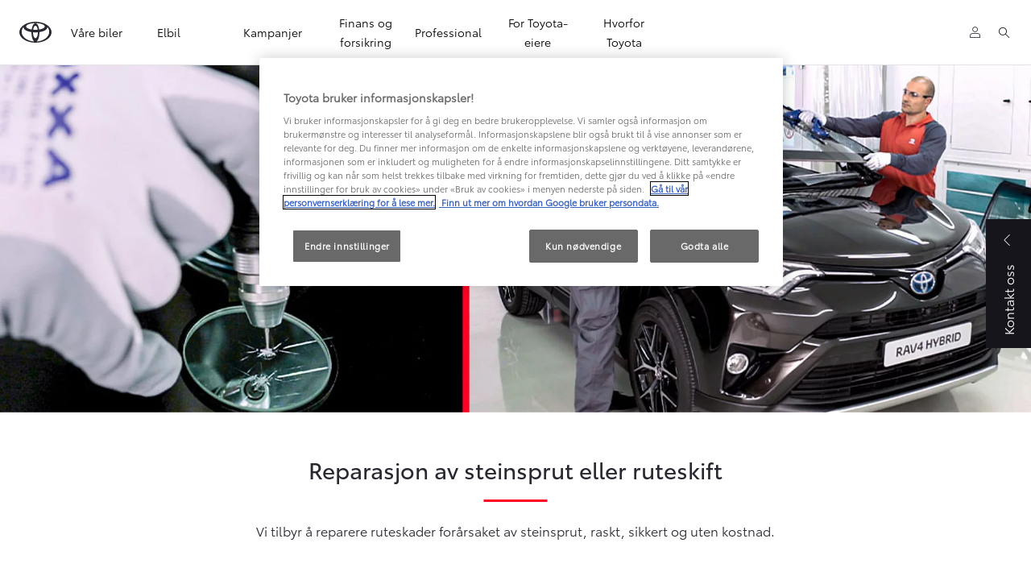

--- FILE ---
content_type: text/html;charset=utf-8
request_url: https://www.toyota.no/toyota-eiere/service-vedlikehold/ruteskade
body_size: 35610
content:


<!DOCTYPE HTML>
<html lang="no" dir="ltr" data-country="no" data-brand="toyota" class="dxp dxp-toyota">

<head>

    

    <meta charset="UTF-8"/>
    <meta name="template" content="article"/>
    <meta name="viewport" content="width=device-width, initial-scale=1"/>
    
    <meta name="format-detection" content="telephone=no"/>
    <meta name="robots" content="max-image-preview:large"/>

    <script defer="defer" type="text/javascript" src="https://rum.hlx.page/.rum/@adobe/helix-rum-js@%5E2/dist/micro.js" data-routing="evn=prod,tier=publish,ams=NV Toyota Motor Europe" integrity="" crossorigin="anonymous" data-enhancer-version="" data-enhancer-hash=""></script>
<link rel="preconnect" href="https://scene7.toyota.eu/"/>

    
        
    
        <link rel="preconnect" href="https://cdn.cookielaw.org/"/>
        
            <script type="text/javascript" src="https://cdn.cookielaw.org/consent/3c2cbb36-e1e3-4668-a0fb-ee3926dc28b4/OtAutoBlock.js">
            </script>
        
        <script src="https://cdn.cookielaw.org/scripttemplates/otSDKStub.js" type="text/javascript" charset="UTF-8" data-domain-script="3c2cbb36-e1e3-4668-a0fb-ee3926dc28b4" data-document-language="true">
        </script>
        <script type="text/javascript">
            function OptanonWrapper() { }
        </script>
    

        
    <script>
        (function(h,o,u,n,d) {
            h=h[d]=h[d]||{q:[],onReady:function(c){h.q.push(c)}}
            d=o.createElement(u);d.async=1;d.src=n
            n=o.getElementsByTagName(u)[0];n.parentNode.insertBefore(d,n)
        })(window,document,'script','https://www.datadoghq-browser-agent.com/eu1/v5/datadog-rum.js','DD_RUM')
        window.DD_RUM.onReady(function() {
            window.DD_RUM.setGlobalContextProperty('templateName','article');
            window.DD_RUM.setGlobalContextProperty('modelName','');
            window.DD_RUM.setGlobalContextProperty('sectionlv1','owners');
            window.DD_RUM.setGlobalContextProperty('category','content');
            window.DD_RUM.setGlobalContextProperty('subCategory','article');
            let botPattern = "(googlebot\/|bot|Googlebot-Mobile|Googlebot-Image|Google favicon|Mediapartners-Google|bingbot|slurp|java|wget|curl|Commons-HttpClient|Python-urllib|libwww|httpunit|nutch|phpcrawl|msnbot|jyxobot|FAST-WebCrawler|FAST Enterprise Crawler|biglotron|teoma|convera|seekbot|gigablast|exabot|ngbot|ia_archiver|GingerCrawler|webmon |httrack|webcrawler|grub.org|UsineNouvelleCrawler|antibot|netresearchserver|speedy|fluffy|bibnum.bnf|findlink|msrbot|panscient|yacybot|AISearchBot|IOI|ips-agent|tagoobot|MJ12bot|dotbot|woriobot|yanga|buzzbot|mlbot|yandexbot|purebot|Linguee Bot|Voyager|CyberPatrol|voilabot|baiduspider|citeseerxbot|spbot|twengabot|postrank|turnitinbot|scribdbot|page2rss|sitebot|linkdex|Adidxbot|blekkobot|ezooms|dotbot|Mail.RU_Bot|discobot|heritrix|findthatfile|europarchive.org|NerdByNature.Bot|sistrix crawler|ahrefsbot|Aboundex|domaincrawler|wbsearchbot|summify|ccbot|edisterbot|seznambot|ec2linkfinder|gslfbot|aihitbot|intelium_bot|facebookexternalhit|yeti|RetrevoPageAnalyzer|lb-spider|sogou|lssbot|careerbot|wotbox|wocbot|ichiro|DuckDuckBot|lssrocketcrawler|drupact|webcompanycrawler|acoonbot|openindexspider|gnam gnam spider|web-archive-net.com.bot|backlinkcrawler|coccoc|integromedb|content crawler spider|toplistbot|seokicks-robot|it2media-domain-crawler|ip-web-crawler.com|siteexplorer.info|elisabot|proximic|changedetection|blexbot|arabot|WeSEE:Search|niki-bot|CrystalSemanticsBot|rogerbot|360Spider|psbot|InterfaxScanBot|Lipperhey SEO Service|CC Metadata Scaper|g00g1e.net|GrapeshotCrawler|urlappendbot|brainobot|fr-crawler|binlar|SimpleCrawler|Livelapbot|Twitterbot|cXensebot|smtbot|bnf.fr_bot|A6-Indexer|ADmantX|Facebot|Twitterbot|OrangeBot|memorybot|AdvBot|MegaIndex|SemanticScholarBot|ltx71|nerdybot|xovibot|BUbiNG|Qwantify|archive.org_bot|Applebot|TweetmemeBot|crawler4j|findxbot|SemrushBot|yoozBot|lipperhey|y!j-asr|Domain Re-Animator Bot|AddThis|RyteBot|HeadlessChrome|PetalBot|Bytespider)";
            let regex = new RegExp(botPattern, 'i');
            let conditionalSampleRate = regex.test(navigator.userAgent) ? 0 : 100;
            window.DD_RUM.init({
                clientToken: 'pubde0117f17349c7edae001ba4cd428fcc',
                applicationId: '18dde099-556f-4de1-939a-41876e097bc3',
                site: 'datadoghq.eu',
                service: 'toyota-norway-prd',
                env: 'prod',
                version: '0.163.5-RELEASE',
                sessionSampleRate: conditionalSampleRate,
                sessionReplaySampleRate: 20,
                trackUserInteractions: true,
                trackResources: true,
                trackLongTasks: true,
                defaultPrivacyLevel: 'mask-user-input',
            });

            window.DD_RUM.startSessionReplayRecording();
        })
    </script>


        

    
    <script>
        //Adobe Launch Embed Code
        (function (w, d, s) {
            var j = d.createElement(s);
            j.src = '//assets.adobedtm.com/57e62086a19e/7ac6a41c0df3/launch-627342fb0250.min.js';
            var headElement = d.head || (d.currentScript && d.currentScript.parentElement);
            //if async is allowed
            j.async = true;
            if(headElement){
                headElement.append(j);
            }else{
                var f = d.getElementsByTagName(s)[0];
                f.parentNode.insertBefore(j, f);
            }
        })(window, document, 'script');
    </script>

    
    <!--Requires to be empty-->

    

    <title>Toyota Norge | Ruteskade og ruteskift</title>

    <meta property="og:url" content="https://www.toyota.no/toyota-eiere/service-vedlikehold/ruteskade"/>
    <meta property="og:title" content="Toyota Norge | Ruteskade og ruteskift"/>

    
    
        <meta property="og:description" content="Steinsprut oppstår når stein løsner fra dekkene på bilen foran og treffer ruten. Det skjer fort, er irriterende, passer dårlig og er umulig å unngå. "/>
    
    <meta name="keywords" content="Ruteskade, ruteplaster, sprekk i glasset, glasskade, rutereparasjon, "/>
    
    <meta property="og:site_name" content="Toyota NO"/>
    <meta name="description" content="Steinsprut oppstår når stein løsner fra dekkene på bilen foran og treffer ruten. Det skjer fort, er irriterende, passer dårlig og er umulig å unngå. "/>

    
        <link rel="alternate" hreflang="no-NO" href="https://www.toyota.no/toyota-eiere/service-vedlikehold/ruteskade"/>
    

    

    
        <link rel="canonical" href="https://www.toyota.no/toyota-eiere/service-vedlikehold/ruteskade"/>
    

    
    <meta property="og:type" content="website"/>
    <meta property="og:locale" content="no_NO"/>
    <meta name="twitter:card" content="summary_large_image"/>
    
    <meta name="twitter:title" content="Toyota Norge | Ruteskade og ruteskift"/>
    <meta name="twitter:description" content="Steinsprut oppstår når stein løsner fra dekkene på bilen foran og treffer ruten. Det skjer fort, er irriterende, passer dårlig og er umulig å unngå. "/>

    

    

    
    
    
        <script type="application/ld+json">{
  "@context": "http://schema.org",
  "@type": "Organization",
  "name": "Toyota Norge",
  "url": "https://www.toyota.no",
  "logo": "https://www.toyota.no/content/dam/logos/large-logo-toyota.jpeg",
  "sameAs": [
    "https://www.instagram.com/toyota_norge/",
    "https://www.facebook.com/ToyotaNorge",
    "https://www.youtube.com/user/toyotanorge"
  ],
  "contactPoint": {
    "@type": "ContactPoint",
    "email": "toyota@toyota.no",
    "telephone": "+4732205000",
    "contactType": "technical support",
    "areaServed": "no"
  }
}</script>
    


    

        <script type="application/ld+json">
            {
  "@context": "http://schema.org",
  "@type": "Article",
  "headline": "Ruteskade",
  "datePublished": "Wed Dec 13 08:04:07 UTC 2023",
  "author": "Toyota Norge",
  "publisher": {
    "@type": "Organization",
    "logo": "https://www.toyota.no/content/dam/logos/large-logo-toyota.jpeg",
    "name": "Toyota Norge"
  },
  "dateModified": "Wed Dec 13 08:04:07 UTC 2023",
  "image": "https://scene7.toyota.eu/is/image/toyotaeurope/2021-02-Toyota-SkifteGlass-web-top-1140x420-til-TN_tcm-3017-2202343"
}
        </script>

        

        <script type="application/ld+json">
            {
                "@context": "http://schema.org",
                "@type": "BreadcrumbList",
                "itemListElement": [{"@type":"ListItem","position":1,"name":"Toyota norge | service og vedlikehold | velkommen","item":"https://www.toyota.no/toyota-eiere"},{"@type":"ListItem","position":2,"name":"Toyota norge | service | service og vedlikehold","item":"https://www.toyota.no/toyota-eiere/service-vedlikehold"},{"@type":"ListItem","position":3,"name":"Toyota norge | ruteskade og ruteskift","item":"https://www.toyota.no/toyota-eiere/service-vedlikehold/ruteskade"}]
            }
        </script>
    


    


    
     
          
     


    
    



    

    


    
    
    
        
        
        
            <link rel="stylesheet" type="text/css" href="/etc.clientlibs/dnb/clientlibs/clientlib-toyota.min.1276ebadae393a7feda11efccabc4bcd.css"/>
        
    
        
        
        
    
        
        
        
            <link rel="stylesheet" type="text/css" href="/etc.clientlibs/dxp/clientlibs/clientlib-toyota.min.ab48ec56713fd01f9a2709e9a8c87c86.css"/>
        
    
        
        
        
            <link rel="stylesheet" type="text/css" href="/etc.clientlibs/qt/clientlibs/clientlib-toyota.min.968d52237156ad3d46cce9e7fd450425.css"/>
        
    
        
        
        
            <link rel="stylesheet" type="text/css" href="/etc.clientlibs/retailers/clientlibs/clientlib-toyota.min.e2d2c0e306f08a64cf31bd27409008b4.css"/>
        
    
    <!-- DXP-11832 temp return to old functionality - permanent fix to be added-->
    
    
<script src="/etc.clientlibs/clientlibs/granite/jquery.min.3e24d4d067ac58228b5004abb50344ef.js"></script>
<script src="/etc.clientlibs/clientlibs/granite/utils.min.899004cc02c33efc1f6694b1aee587fd.js"></script>



    <script data-ot-ignore src="/var/dxp/scripts/requirees.js?version=1027"></script>

    

    
    <link rel="apple-touch-icon" sizes="180x180" href="/etc.clientlibs/dxp-frontend-core/clientlibs/clientlib-toyota/resources/images/favicons/apple-touch-icon.png"/>
    <link rel="icon" type="image/png" sizes="32x32" href="/etc.clientlibs/dxp-frontend-core/clientlibs/clientlib-toyota/resources/images/favicons/favicon-32x32.png"/>
    <link rel="icon" type="image/png" sizes="16x16" href="/etc.clientlibs/dxp-frontend-core/clientlibs/clientlib-toyota/resources/images/favicons/favicon-16x16.png"/>
    <link rel="mask-icon" href="/etc.clientlibs/dxp-frontend-core/clientlibs/clientlib-toyota/resources/images/favicons/safari-pinned-tab.svg" color="#5bbad5"/>
    <meta name="msapplication-TileColor" content="#da532c"/>
    <meta name="theme-color" content="#ffffff"/>

    

    
        
            <link rel="preload" href="https://scene7.toyota.eu/is/image/toyotaeurope/2021-02-Toyota-SkifteGlass-web-top-1140x420-til-TN_tcm-3017-2202343" as="image" imagesrcset="https://scene7.toyota.eu/is/image/toyotaeurope/2021-02-Toyota-SkifteGlass-web-top-1140x420-til-TN_tcm-3017-2202343?qlt=80&amp;wid=1280&amp;fit=fit,1&amp;ts=20471 400w, https://scene7.toyota.eu/is/image/toyotaeurope/2021-02-Toyota-SkifteGlass-web-top-1140x420-til-TN_tcm-3017-2202343?qlt=80&amp;wid=1280&amp;fit=fit,1&amp;ts=20471 800w, https://scene7.toyota.eu/is/image/toyotaeurope/2021-02-Toyota-SkifteGlass-web-top-1140x420-til-TN_tcm-3017-2202343?qlt=80&amp;wid=1600&amp;fit=fit,1&amp;ts=20471 1600w" imagesizes="50vw"/>
        
    

    

    
        <script>
            if (!window.dxp) { window.dxp = {}; }
            if (!window.dxp.settings) { window.dxp.settings = {}; }
            window.dxp = {"settings":{"mapsUseMapboxSBS":"true","ssoRecaptchaKey":"6LcIX-MfAAAAAE522Esji4SIFAM1l_mKlReE5l1t","osbHCaptchaKey":"e1907470-bb1a-4c18-8e50-20964bb02170","c2GatewayBaseUrl":"https://c1-apigateway-p1-uc.toyota-europe.com","t1ClientEncapsulatedStylesUrl":"https://cp-common.toyota-europe.com/cp-client/styles/T1-style-extended-encapsulated.css","financeEnable":"true","ssoBaseUrl":"https://cp-toyota.toyota-europe.com/cp-toyota-sso","cpServices":"https://cp-services.toyota-europe.com","mapboxToken":"pk.eyJ1IjoidG95b3RhbW90b3JldXJvcGUtd2ViIiwiYSI6ImNrMnlwZXhxYzA5bzQzY29tZW1mM3k2c2MifQ.OFeUyBuJr_jRjNiTB-F3DA","CCISServer":"//images.toyota-europe.com","t1LegacyCssPath":"/cp-client/styles/T1-style-extended-encapsulated.css","cpCartItems":"/api/users/{uuid}/cart","otWhitelisted":"clientlibs/|/libs/dam/|/dxp-webcarconfig.toyota-europe.com/js/|/cp-toyota-sso/|/var/dxp/scripts/libs/react","ssoUseMicroService":"true","portalBaseUrl":"https://cp-toyota.toyota-europe.com","aceMigrationCpB2cAggrPrevHost":"cpb2csp.toyota-europe.com","losHost":"https://weblos.toyota-europe.com/","aemSchemaBaseUrl":"https://cp-common.toyota-europe.com","enableP":"true","orCheckoutFilterByServices":"OnlineRetailing","CCISHost":"//images.toyota-europe.com/no","tokensPromo":"00000000-0000-0000-0000-000000000000","c1SupraBaseUrl":"","osbB2cAggrHost":"https://osb-b2c-aggregator.toyota-europe.com","customerPortal":"/customer/portal","orBaseUrl":"https://d3uadybk7v8gu7.cloudfront.net","osbBaseUrl":"https://d1ljsy1hgbcg4x.cloudfront.net/b2c-ui","cpVehicleItems":"/vehicle/user/{uuid}/vehicles?services=uio&legacy=true","otpEnabled":"true","reCaptchaKey":"6Lc6qhkUAAAAAHExr0xcV2GEUxOjJ2fhyCrya4ZX-Mh5pzyPa4xHTv","t1LegacyFrontendBaseUrl":"https://cp-common.toyota-europe.com","hideQuickSpecs":"false","aceMigrationOsbB2cAggrHost":"https://osb-b2c-aggregator.toyota-europe.com","disableRecaptcha":"false","lastModified":"2025-12-05T08:47:36.035Z","cpB2cAggrHost":"cpb2cs.toyota-europe.com","ssoEnableSocialLogin":"false","ssoServiceUrl":"https://ssoms.toyota-europe.com","dDotDnaApi":"https://kong-proxy-aws.toyota-europe.com/dxp/forms/ddotdna","cpShoppingCartUrl":"/tme#/my-toyota/eStore/cart","orFinanceModuleUrl":"https://ofs.toyota-fs.no/ofs/js/ofs-amd.js","enableOsbLink":"true","enablePubhubForOwnerManuals":"true","downloadPdfBrochure":"/bin/api/dxp/pdf?tyCode=:configCode&country=:country&language=:language","commonPortalBaseUrl":"https://cp-common.toyota-europe.com","orAlternateFinanceModuleUrl":"https://ofs.toyota-fs.no/ofs/js/ofs-amd.js","cpUseMenuBuilderNav":"true","osbReCaptchaKey":"6LfzhjwUAAAAAMOHd0UU-ZNd45ssbeb9tRyxRu9e","ssoHCaptchaKey":"8cc6c238-eb36-49ae-9b10-f23446521f52","cpOrBaseUrl":"https://d3uadybk7v8gu7.cloudfront.net/customerportal/","ssoRecaptchaKeyInvisible":"6Lcf9hYlAAAAABCh8FWEjoo27nsquoGFC-zI05Kr","cpIsNewDashBoardEnabled":"true","cpUseDashboardSavedCars":"true","defaultFinanceOption":"cash","osbTridionBaseUrl":"https://dcoaaeoxsqbgx.cloudfront.net","useDealerfinderV2":"true","cpAppIDApple":"1020262732","c1ImagesHost":"//img-optimize.toyota-europe.com/","otpHost":"https://cp-otp.toyota-europe.com","cpCommonUrl":"https://cp-common.toyota-europe.com","aceMigrationCpB2cAggrHost":"cpb2cs.toyota-europe.com","c1GatewayBaseUrl":"https://c1-apigateway-p1.toyota-europe.com","ssoAutoRedirectCustomerPortalExceptions":"/online-service-booking;/recall;/online-service-appointment","captchaType":"hcaptcha","logTracking":"true","cpBaseUrl":"https://d21f9zpntjvs3z.cloudfront.net","crossOriginScripttagExclusions":"toyota-europe.com|cloudfront.net|toyota-fs.com|toyota.finance.makolab.com|toyota-fs.no","osbB2bAggrHost":"https://osb-b2b-aggregator.toyota-europe.com","enableCarDbTokens":"true","ssoRedesignBaseUrl":"https://cp-common.toyota-europe.com/cp-ui-sso","aceMigrationOsbB2bAggrHost":"https://osb-b2b-aggregator.toyota-europe.com","orFiltersResultPage":"/new-cars","showPrice":"true","recallCheckerUrl":"/owners/maintenance-services/recall","cpAppIDAndroid":"com.touaregs.toyota","aceKongBaseUrl":"https://kong-proxy-intranet.toyota-europe.com/","useI18nFallback":"false","brand":"toyota","cardbImageHost":"//t1-carassets.toyota-europe.com/","checkoutFinanceEsalesHost":"https://amd.esales.toyota-fs.com","environment":"production","isFragment":"false","isProduction":"true","loadSaveHost":"//ccsave.toyota-europe.com/config","loadSaveServer":"//ccsave.toyota-europe.com/","carconfigUrlWebsite":"","country":"no","fullCountry":"norway","currencyCode":"NOK","dealer":{"mapBoxToken":"pk.eyJ1IjoidG95b3RhbW90b3JldXJvcGUtd2ViIiwiYSI6ImNrNmtpY2R1YTA0YW8zb2xzMzNkaDNxaTMifQ.LHbDy1LeUYXAgS7FJG-VOQ","dealerApi":"https://kong-proxy-intranet.toyota-europe.com/dxp/dealers/api/","alternativeCountry":"","enableApproximate":false,"distanceUnit":"km","extraCountries":"","hideDealerNumbers":false,"hideServicesDealerfinder":false,"limitSearchDistance":"","searchResultCount":10,"showCountryPolygons":true,"showMyLocationPin":true,"findDealerLabel":"Søk etter forhandler","searchPlaceholderLabel":"Søk","searchByLocationLabel":"Søk basert på sted","searchByDealerName":"Søk etter forhandlernavn","useMyCurrentLocationLabel":"Finn nærmeste forhandler","filterLabel":"Filter","updateLabel":"Oppdater","retailerInformationLabel":"Forhandlerinformasjon","servicesAndOpeningHoursLabel":"Tjenester og åpningstider","getDirectionsLabel":"Få veibeskrivelse","saveToMyToyotaLabel":"Lagre i MinToyota","selectDealerLabel":"Velg denne forhandleren","showMoreLabel":"Vis mer","moreInformationLabel":"Mer informasjon","lessInformationLabel":"Mindre informasjon","retailerDoesNotAcceptOnlineBookingLabel":"Forhandleren har ikke online timebestilling for service","telLabel":"Telefon","faxLabel":"Fax","whatsappLabel":"WhatsApp","noLocationsFoundMessage":"Ingen  funnet på denne lokasjonen","noDealerFoundMessage":"Ingen forhandler funnet","searchKeywordTooShortMessage":"Søkeordet er for kort"},"flexibility":{"currencyMultiplier":0.0,"swopPrices":false,"dualCurrencyEnable":false},"ecoLabelpopup":{},"legalbanner":{"title":"Short disclaimer","image":{}},"T1ImagesServer":"https://img-optimize.toyota-europe.com/","kongBaseUrl":"https://kong-proxy-intranet.toyota-europe.com/"},"config":{},"labels":{"disclaimerNedc":"Vilkår NEDC","uscNonApproved":"Non-approved","readLess":"Les mindre","ariaSliderMaxValue":"max value: {value}","uscManufacturerWarrantyValidUntil":"Valid until: {value}","uscManufacturerWarrantyKmLimit":"KM Limit: {value}","disclaimerWLTP":"Måleverdier er oppgitt for å gi deg et sammenligningsgrunnlag. Husk alltid å kun sammenligne drivstofforbruk og CO2-utslippstall på biler som har blitt vurdert ved å følge identiske tekniske måleprosedyrer. Vær oppmerksom på at tallene ikke nødvendigvis reflekterer resultater man oppnår i praksis under reelle kjøreforhold. Alle kjøretøy er sertifisert i samsvar med WLTP-standarden (World Harmonised Light Vehicle Test Procedure). Grunnet overgangen til denne standarden som offisielt anerkjent metode for kalkulasjoner, kan CO2-verdier (og følgelig både bilavgifter og utsalgspriser) divergere fra informasjon som er utgitt før 1. april 2020. Vennligst  besøk wltpfacts.eu for oppdatert informasjon om WLTP-overgangen. Valg av ekstrautstyr og andre tillegg som er montert før bilregistrering kan påvirke offisielle CO2 verdier. Dette kan igjen ha betydning for bilavgifter og endelig utsalgspris. Lær mer om WLTP eller ta kontakt med  din lokale Toyotaforhandler  for mer informasjon.","uscPrivatelySold":"Privately sold","multipleEngineOptions":"Flere motorvalg tilgjengelig ","ariaSliderMaxValueTitleLabel":"Slider {value} maximum","edit":"Endre","uscApproved":"Approved","dualCurrencyDisclaimer":"Dual currency rate: {value}","viewAll":"Vis alt","hybrid":"Hybrid","petrol":"Petrol","genericOrErrorTitle":"Det ser ut til at noe har gått galt, og vi får dessverre ikke behandlet din forespørsel.","forms.searchNoResults":"Ingen søkeresultater","validFromUntilDate":"Gyldig fra-til","ariaSliderMinValueTitleLabel":"Slider {value} minimum","validFromDate":"Gyldig f.o.m.","lastModified":"2024-12-20T11:47:16.192Z","uscManufacturerWarrantyNone":"None","disclaimerNEDC":"Vilkår NEDC","diesel":"Diesel","submit":"Send inn","uscUsedCashPriceFormat":"%s","ariaToggleEtaTooltip":"Toggle ETA Tooltip","uscManufacturerWarrantyExpired":"Expired","mildHybrid":"Mild hybrid","genericOrErrorSubtitle":"Vi jobber med å ordne opp i dette problemet så raskt som mulig. Vennligst oppdater siden, eller prøv igjen senere.","readMore":"Les mer","disclaimerCorrelatedNedc":"Vilkår KorrelertNEDC","ariaSliderMinValue":"min value: {value}","close":"Lukk ","uscManufacturerWarrantyUnspecified":"Unspecified","Enter Dealer":"","fuelCell":"Hydrogen Electric","uscCashPriceFormat":"%s","more":"Mer","electric":"Electric","selectOff":"Av","uscSpecLabelYes":"Yes","uscExclVatCashPriceFormat":"%s ex.&nbsp;VAT","uscSpecLabelNo":"No","disclaimerCorrelatedNEDC":"Vilkår KorrelertNEDC","plugin":"Plug-In Hybrid","printPrintedOn":"Print","disclaimerWltp":"Måleverdier er oppgitt for å gi deg et sammenligningsgrunnlag. Husk alltid å kun sammenligne drivstofforbruk og CO2-utslippstall på biler som har blitt vurdert ved å følge identiske tekniske måleprosedyrer. Vær oppmerksom på at tallene ikke nødvendigvis reflekterer resultater man oppnår i praksis under reelle kjøreforhold. Alle kjøretøy er sertifisert i samsvar med WLTP-standarden (World Harmonised Light Vehicle Test Procedure). Grunnet overgangen til denne standarden som offisielt anerkjent metode for kalkulasjoner, kan CO2-verdier (og følgelig både bilavgifter og utsalgspriser) divergere fra informasjon som er utgitt før 1. april 2020. Vennligst besøk wltpfacts.eu for oppdatert informasjon om WLTP-overgangen. Valg av ekstrautstyr og andre tillegg som er montert før bilregistrering kan påvirke offisielle CO2 verdier. Dette kan igjen ha betydning for bilavgifter og endelig utsalgspris. Lær mer om WLTP, eller ta kontakt med din lokale Toyotaforhandler for mer informasjon.","uscStockCashPriceFormat":"%s","selectOn":"På","dimensions":"Dimensions"}};
            window.dxp.settings.culture = {"name":"no-NO","englishName":"Norwegian","nativeName":"norsk","language":"no","numberFormat":{"negativeInfinity":"-INF","positiveInfinity":"INF","percent":{".":",",",":" "},"currency":{"pattern":["$ -n","$ n"],"decimals":"0","symbol":"kr","iso":"NOK",".":",",",":" "},".":",",",":" "},"calendars":{"standard":{"/":".","firstDay":1,"days":{"names":["søndag","mandag","tirsdag","onsdag","torsdag","fredag","lørdag"],"namesAbbr":["sø","ma","ti","on","to","fr","lø"],"namesShort":["sø","ma","ti","on","to","fr","lø"]},"months":{"names":["januar","februar","mars","april","mai","juni","juli","august","september","oktober","november","desember",""],"namesAbbr":["jan","feb","mar","apr","mai","jun","jul","aug","sep","okt","nov","des",""]},"AM":null,"PM":null,"patterns":{"d":"dd.MM.yyyy","D":"d. MMMM yyyy","t":"HH:mm","T":"HH:mm:ss","f":"d. MMMM yyyy HH:mm","F":"d. MMMM yyyy HH:mm:ss","M":"d. MMMM","Y":"MMMM yyyy"}}}};
            window.dxp.settings.language = "no";
            window.dxp.settings.country = "no";
            window.dxp.settings.brand = "toyota";
            window.dxp.settings.forms = {};

            if (!window.T1) { window.T1 = {}; }
            window.T1.settings = window.dxp.settings;
            window.T1.labels = window.dxp.labels;
            if ("true" !== "true") {
                window.L1 = window.T1;
            }
        </script>
    

    

    
        <script data-ot-ignore type="text/javascript" crossorigin="anonymous" src="/etc.clientlibs/dxp/clientlibs/clientlib-dependencies.min.961844e05a76c364a0525b0f52801cc9.js"></script>
    

    
        <style>
            
        </style>
    

    

    

    
        
  

<style>
    microfrontend-error {
        display: flex;
    }
</style>

<style id="microfrontend-error-style">
    .error-banner {
        border: 1px solid #f5d0d0;
        background: linear-gradient(to right, #fff5f5, #fff7f7);
        border-radius: 8px;
        padding: 20px 20px 3px;
        margin: 20px 0;
        width: 100%;
        max-width: 100%;
        overflow: hidden;
        box-shadow: 0 2px 4px rgba(0, 0, 0, 0.05);
        text-align: left;
    }

    .error-banner button {
        all: unset;
    }

    .error-header {
        display: flex;
        align-items: flex-start;
        justify-content: space-between;
        gap: 12px;
        margin-bottom: 12px;
    }

    .error-icon-container {
        display: flex;
        flex-grow: 1;
        justify-content: center;
        align-items: center;
        gap: 12px;
    }

    .error-icon {
        color: #e53e3e;
        margin-top: 2px;
        flex-shrink: 0;
    }

    .error-title {
        flex-grow: 1;
        color: #c53030;
        font-weight: 600;
        font-size: 22px;
        margin: 0;
        line-height: 1.2;
    }

    .technical-title {
        display: block;
        color: #c53030;
        font-size: 14px;
        font-family: monospace;
        margin: 6px 0 8px 0;
        padding: 4px 8px;
        padding-left: 32px;
    }

    .error-subtitle {
        color: #c53030;
        font-size: 14px;
        font-weight: 500;
        margin: 8px 0 4px 0;
    }

    .error-description {
        color: #c53030;
        font-size: 14px;
        line-height: 1.5;
        margin: 12px 0;
        padding-left: 32px;
    }

    .error-metadata {
        margin-top: 8px;
        padding-left: 32px;
    }

    .metadata-title {
        font-size: 12px;
        text-transform: uppercase;
        letter-spacing: 0.05em;
        color: #c53030;
        font-weight: 500;
        margin-bottom: 8px;
    }

    .metadata-content {
        background-color: rgba(254, 215, 215, 0.8);
        padding: 12px;
        border-radius: 6px;
        font-family: monospace;
        font-size: 12px;
        overflow-x: auto;
        border: 1px solid rgba(254, 178, 178, 0.8);
    }

    .metadata-item {
        display: flex;
        margin-bottom: 6px;
    }

    .metadata-item:last-child {
        margin-bottom: 0;
    }

    .metadata-key {
        font-weight: 600;
        min-width: 120px;
        color: #c53030;
    }

    .metadata-value {
        color: #742a2a;
    }

    .stacktrace-content {
        white-space: pre;
        color: #742a2a;
    }

    .backoffice-caption {
        margin-top: 3px;
        font-size: 12px;
        color: #718096;
        font-style: italic;
        padding-top: 8px;
        display: flex;
        align-items: center;
        justify-content: center;
    }

    .error-banner .toggle-details {
        font-style: italic;
        font-size: 12px;
        color: #742a2a;
        text-decoration: underline;
        cursor: pointer;
    }

    .backoffice-badge {
        padding: 2px 8px;
        border-radius: 9999px;
        font-size: 10px;
        text-transform: uppercase;
        letter-spacing: 0.1em;
        font-weight: 500;
    }

    .collapsible {
        transition: max-height 500ms ease-in-out;
        max-height: 0px;
        overflow: hidden;
    }

    .collapsible.open {
        max-height: fit-content;
    }
</style>
<script>

    const sheet = new CSSStyleSheet();
    const styleScript = document.querySelector("#microfrontend-error-style");
    sheet.replaceSync(styleScript.innerHTML);
    styleScript.remove();

    class MicrofrontendError extends HTMLElement {
        static get observedAttributes() {
            return ['title', 'description', 'technical-title', 'metadata', 'default-open'];
        }

        constructor() {
            super();
            const shadowRoot = this.attachShadow({ mode: 'open' });
            shadowRoot.adoptedStyleSheets.push(sheet);
        }

        connectedCallback() {
            this.getAttribute('default-open') === 'true' ? this.open = true : this.open = false;
            this.render();
        }

        attributeChangedCallback(name, oldValue, newValue) {
            this.render();
        }

        getMetadataHtml() {
            try {
                const metadata = JSON.parse(this.getAttribute('metadata') ?? '{}');

                if (Object.keys(metadata).length === 0) {
                    return '';
                }

                return Object.entries(metadata).map(([key, value], index) => {
                    const isNotLast = index !== Object.entries(metadata).length - 1;

                    return `<div class="metadata-item" style="margin-bottom: ${isNotLast ? '6px' : '0px'}">
                        <span class="metadata-key">${key}:</span>
                        <span class="metadata-value">${value}</span>
                    </div>`;
                }).join("");
            } catch (e) {
                console.debug("Unable to parse metadata", e);
                return '';
            }
        }

        getDescriptionHtml() {
            const description = this.getAttribute('description');

            return description ? "<div class=\"error-description\">" + description.replaceAll('\\n', "<br>") + "</div>" : "";
        }

        getTechnicalTitleHtml() {
            const technicalTitle = this.getAttribute('technical-title');

            if (!technicalTitle) {
                return '';
            }

            return `<div class="technical-title">Error: ` + technicalTitle + `</div>`;
        }

        render() {
            const title = this.getAttribute('title') || "Undefined title";
            const metadata = this.getMetadataHtml();
            const stacktrace = this.getAttribute("stacktrace");

            this.shadowRoot.innerHTML = `
                <div class="error-banner">
                    <div class="error-header">
                        <div class="error-icon-container">
                            <svg class="error-icon" xmlns="http://www.w3.org/2000/svg" width="24" height="24" viewBox="0 0 24 24" fill="none" stroke="currentColor" stroke-width="2" stroke-linecap="round" stroke-linejoin="round"><circle cx="12" cy="12" r="10"/><line x1="12" x2="12" y1="8" y2="12"/><line x1="12" x2="12.01" y1="16" y2="16"/></svg>
                            <h4 class="error-title">${title}</h4>
                            <button class="toggle-details">Toggle details</button>
                        </div>
                    </div>
                    <div class="collapsible ${this.open ? ' open' : ''}">`
                        + this.getTechnicalTitleHtml()
                        + this.getDescriptionHtml()
                         + (metadata ? `<div class="error-metadata">
                             <div class="metadata-title">Error Metadata</div>
                             <div class="metadata-content">` + metadata + "</div>"+
                        "</div>" : "")
                        + (stacktrace ? `<div class="error-metadata">
                              <div class="metadata-title">Stack Trace</div>
                              <div class="metadata-content stacktrace-content">`
                                + stacktrace.replaceAll('\\n', "<br>")
                              +`\n&lt;hidden stacktrace&gt;</div>
                            </div>` : '')
                    + `</div>
                    <div class="backoffice-caption">
                    <span class="backoffice-badge">this will only be showed in author mode, end user won't see this error</span>
                </div>
            </div>`;


            this.shadowRoot.querySelector("button.toggle-details").addEventListener("click", this.toggle.bind(this));
        }

        toggle() {
            this.open = !this.open;
            const collapsible = this.shadowRoot.querySelector(".collapsible");

            if (this.open) {
                if (!collapsible.className.includes("open")) {
                    collapsible.className += " open";
                }
            } else {
                collapsible.className = collapsible.className.split(/\s+/).filter(cls => cls !== 'open').join(" ");
            }
        }
    }

    customElements.define('microfrontend-error', MicrofrontendError);

</script>


  
  

    

</head>

<body class="article page basicpage">
    



<div class="cmp-btn btn-primary skip-to-main-content">
  
  

    
    
        
            <a data-gt-label="Gå til hovedinnhold" class="btn-text skip-to-main-content-link  " href="#Gå-til-hovedinnhold" target="_self" data-gt-componentname="button" data-gt-componentgroup="content" data-gt-name="ctaevent" aria-label="">
                <span class="btn-text l-cta-text">Gå til hovedinnhold
                    
                </span>
                
                
                
    

                
    <span class="sr-only"> (Press Enter)</span>

            </a>
        
        
    
    
    

    

</div>

    
    

    

        
    
        <!-- Tagging data layer object -->
        <script>
            window.tngaDataLayer = {};
            window.tngaDataLayer.page = {"sectionlv1":"owners","sectionlv2":"maintenance-and-servicing","sectionlv3":"ruteskade","language":"no","category":"content","subCategory":"article"};
            window.tngaDataLayer.page.versions = {"aem-release": "0.163.5-RELEASE"};
            window.tngaDataLayer.product = [{}];
            window.tngaDataLayer.dsmMetadata = {};
            var userProfile = localStorage["com.toyota.tme.user.customerProfile"];
            window.tngaDataLayer.userinfo = {"status": "loggedoff"};
            if(userProfile){
                window.tngaDataLayer.userinfo = {
                    "status": "loggedin",
                    "userId": (JSON.parse(userProfile) || {}).uuid
                };
            }
        </script>
    

        
    
    <!-- Google Tag Manager -->
    <script>(function (w, d, s, l, i) {
            w[l] = w[l] || [];
            w[l].push({
                'gtm.start':
                    new Date().getTime(), event: 'gtm.js'
            });
            var f = d.getElementsByTagName(s)[0],
                j = d.createElement(s), dl = l != 'dataLayer' ? '&l=' + l : '';
            j.async = true;
            j.src =
                'https://www.googletagmanager.com/gtm.js?id=' + i + dl;
            f.parentNode.insertBefore(j, f);
        })(window, document, 'script', 'dataLayer', 'GTM-M888SFJ');</script>
    <!-- End Google Tag Manager -->
    

    


    
    
        


    <header class="header dxp-header position-fixed bg-white w-100">
        

    

    


        
            
            
            


    


<nav role="navigation" id="cmp-top-navigation" aria-label="Hovedmeny" class="primary-navigation container-fluid d-flex justify-content-xl-between align-items-center w-100 " data-gt-name="navevent" data-gt-componentGroup="header" data-gt-componentName="primary-navigation">
    <div class="primary-navigation__left-hand align-items-center d-flex px-0">
        <div class="brand-logo-wrapper align-items-center d-flex mr-4 hide-when-mobile-menu-opened">
            <a href="https://www.toyota.no" aria-label="Gå til startsiden" class="brand-logo" data-gt-action="click-logo" data-gt-label="https://www.toyota.no">
            </a>
        </div>
        <div class="primary-navigation__mobile-header d-none justify-content-between search position-fixed w-100 bg-white">
            <div class="selected-menu js-selected-mobile-menu d-xl-none align-items-center">
                <button class="primary-navigation__mobile-header__back-menu js-selected-menu-back-btn" data-gt-action="click-back" data-gt-label="level2">
                        <i aria-hidden="true" class="dxp-icon icon-Chevron_Left-small"></i>
                        <span class="sr-only">Click to return to previous menu</span>
                </button>
                <span class="js-selected-item"></span>
            </div>
            <div class="primary-navigation__mobile-header__search-wrapper">
                

<div class="cmp-searchicon cmp-searchicon-v2">
    <button type="button" class="cmp-searchicon-search cmp-btn l-listItem-text d-flex align-items-center" aria-label="Søk" aria-controls="searchOverlayId" aria-haspopup="dialog" aria-expanded="false">
        <i aria-hidden="true" class="m-0 dxp-icon icon-Search-small"></i>
    </button>
    <div class="d-none cmp-searchicon-overlay position-fixed" data-test-id="searchOverLayer" aria-label="Søk i dialog" role="dialog" aria-modal="true" aria-hidden="true">
        
    

    <div>
        <div class="cmp-searchicon-container cmp-searchicon-container-v2 d-flex col-12 " data-is-rtl="false">
            <div class="row brand-logo mx-4 d-none d-lg-block mt-4"></div>
            <div class="col-6 d-none d-lg-inline-block"></div>
            <div class="row flex-grow-1 d-flex flex-column">
                <div class="d-flex">
                    <div class="search-box-container">
                        <div class="search-box" role="search">
                            
                            <button type="button" class="cmp-search-input-search-icon">
                                <i aria-hidden="true" class="dxp-icon icon-Search-small"></i>
                                <span class="sr-only">
                                    Click to search
                                </span>
                            </button>
                            <input id="search-input-primarynavigation_2c10a020-6f5f-44e6-83d4-b8fc2a7c7d6c" class="cmp-search-input l-sub-micro-text" type="search" placeholder="Hva leter du etter?" aria-label="Søk" role="searchbox"/>
                            <label class="sr-only" for="search-input-primarynavigation_2c10a020-6f5f-44e6-83d4-b8fc2a7c7d6c">
                                Hva leter du etter?
                            </label>

                            <button type="reset" class="cmp-control control-reset invisible">
                                <i aria-hidden="true" class="dxp-icon icon-Close-small"></i>
                                <span class="sr-only">
                                    Clear search phrase
                                </span>
                            </button>
                        </div>
                    </div>

                    <button class="search-button col-auto align-self-center align-items-center px-4">
                        
                        <span class="cmp-searchicon-cancel t-milli-text">
                          
                        </span>
                    </button>
                </div>
                

                <div class="search-results d-none mt-4" data-test-id="searchSuggestion" role="listbox" data-search-results-page="https://www.toyota.no/search-results" data-root="/content/toyota/norway/no/owners/maintenance-and-servicing/ruteskade">
                </div>
            </div>
        </div>
    </div>

    </div>
</div>
            </div>
            <button class="js-toggle-mobile-menu js-close-mobile-menu primary-navigation__mobile-header__close-menu primary-navigation__icon--left" data-gt-action="close-menu" data-gt-label="$navigationLevel">
                <i aria-hidden class="dxp-icon icon-Close-small"></i>
                <span class="sr-only">Close mobile menu</span>
            </button>

        </div>
        <div class="primary-navigation__first-level d-flex flex-column flex-grow-1 justify-content-between">
            <ul class="primary-navigation__first-level__links list-unstyled mb-0 p-0 d-none d-xl-flex ">
                <li class="primarynavigationitem primary-navigation__dxp-mega-menu">
                    


    


<button data-gt-action="click-navigation" data-gt-label="level1:Våre biler" class="main-nav-link l-listItem-text d-flex justify-content-between align-items-center position-relative js-has-children" aria-label="Klikk her for å utvide elementet knyttet til" aria-haspopup aria-controls="ea22719f-a801-4918-a7c8-97ca6a19e019" aria-expanded="false">
    <span>Våre biler</span>
    <i aria-hidden class="dxp-icon d-xl-none icon-chevron-mobile icon-Chevron_Right-small">
    </i>
</button>

<div id="ea22719f-a801-4918-a7c8-97ca6a19e019" aria-hidden="true" tabindex="-1" class="primary-navigation__second-level position-fixed d-xl-none w-100 bg-white">
    <div data-react-component="megaMenu" data-react-props="{&#34;megaMenuPath&#34;:&#34;/bin/api/dxp/megamenu.toyota.norway.no.L2NvbnRlbnQvdG95b3RhL25vcndheS9uby9oZWFkZXItYW5kLWZvb3Rlci12Mg==.json&#34;,&#34;dictionary&#34;:{&#34;all&#34;:&#34;All&#34;,&#34;megaMenuA11yRadioGroupCarTypesLabel&#34;:&#34;megaMenuA11yRadioGroupCarTypesLabel&#34;,&#34;buyOnline&#34;:&#34;Buy Online&#34;,&#34;availableToBuyOnline&#34;:&#34;Available to buy online&#34;,&#34;totalPrice&#34;:&#34;Total Price&#34;,&#34;navigationA11ySelectFilter&#34;:&#34;Filtermeny&#34;,&#34;opensInNewWindow&#34;:&#34;Opens in new window&#34;,&#34;electric&#34;:&#34;Electric&#34;,&#34;allElectric&#34;:&#34;All Electric&#34;,&#34;licenseFee&#34;:&#34;License fee&#34;,&#34;orLease&#34;:&#34;Or lease&#34;,&#34;hideFinanceTooltip&#34;:false,&#34;a11yGoTo&#34;:&#34;Gå til&#34;,&#34;legalText&#34;:&#34;Legal Text&#34;,&#34;hybrid&#34;:&#34;Hybrid&#34;,&#34;legalbanner&#34;:{&#34;title&#34;:&#34;Short disclaimer&#34;},&#34;month&#34;:&#34;Month&#34;,&#34;a11yReadMoreAbout&#34;:&#34;Les mer om&#34;,&#34;preOrder&#34;:&#34;PreOrder&#34;,&#34;from&#34;:&#34;From&#34;,&#34;chooseYourCategory&#34;:&#34;Choose Your Category&#34;,&#34;closeMobileMenu&#34;:&#34;Close mobile menu&#34;}}">
        <div class="skeleton-container">
            <div class="mega-menu-skeleton menu-content">
                <div class="mega-menu-skeleton__filters skeleton-item"></div>
                <div class="mega-menu-skeleton__div d-flex flex-column flex-xl-row">
                    <div class="mega-menu-skeleton__car-list cards skeleton-item"></div>
                    <div class="mega-menu-skeleton__promoted-section promoted skeleton-item"></div>
                </div>
            </div>
        </div>
        <div class="megaMenu-links">
            <div class="dxp-mega-menu__car-list">
                <a class="dxp-mega-menu__card dxp-mega-menu__card-promo position-relative" data-gt-componentname="primary-navigation" data-gt-componentgroup="header" data-gt-name="navevent" data-gt-action="click-promo-card" data-gt-label="bZ4X" href="https://www.toyota.no/nybil/bz4x">bZ4X</a>
            
                <a class="dxp-mega-menu__card dxp-mega-menu__card-promo position-relative" data-gt-componentname="primary-navigation" data-gt-componentgroup="header" data-gt-name="navevent" data-gt-action="click-promo-card" data-gt-label="Urban Cruiser" href="https://www.toyota.no/nybil/urban-cruiser">Urban Cruiser</a>
            
                <a class="dxp-mega-menu__card dxp-mega-menu__card-promo position-relative" data-gt-componentname="primary-navigation" data-gt-componentgroup="header" data-gt-name="navevent" data-gt-action="click-promo-card" data-gt-label="Toyota C-HR+" href="https://www.toyota.no/nybil/toyota-c-hr-plus">Toyota C-HR+</a>
            
                <a class="dxp-mega-menu__card dxp-mega-menu__card-promo position-relative" data-gt-componentname="primary-navigation" data-gt-componentgroup="header" data-gt-name="navevent" data-gt-action="click-promo-card" data-gt-label="bZ4X Touring" href="https://www.toyota.no/nybil/bz4x-touring">bZ4X Touring</a>
            
                <a class="dxp-mega-menu__card dxp-mega-menu__card-promo position-relative" data-gt-componentname="primary-navigation" data-gt-componentgroup="header" data-gt-name="navevent" data-gt-action="click-promo-card" data-gt-label="Land Cruiser" href="https://www.toyota.no/nybil/land-cruiser">Land Cruiser</a>
            
                <a class="dxp-mega-menu__card dxp-mega-menu__card-promo position-relative" data-gt-componentname="primary-navigation" data-gt-componentgroup="header" data-gt-name="navevent" data-gt-action="click-promo-card" data-gt-label="Hilux" href="https://www.toyota.no/nybil/hilux">Hilux</a>
            
                <a class="dxp-mega-menu__card dxp-mega-menu__card-promo position-relative" data-gt-componentname="primary-navigation" data-gt-componentgroup="header" data-gt-name="navevent" data-gt-action="click-promo-card" data-gt-label="Proace" href="https://www.toyota.no/nybil/proace">Proace</a>
            
                <a class="dxp-mega-menu__card dxp-mega-menu__card-promo position-relative" data-gt-componentname="primary-navigation" data-gt-componentgroup="header" data-gt-name="navevent" data-gt-action="click-promo-card" data-gt-label="PROACE CITY" href="https://www.toyota.no/nybil/proace-city">PROACE CITY</a>
            
                <a class="dxp-mega-menu__card dxp-mega-menu__card-promo position-relative" data-gt-componentname="primary-navigation" data-gt-componentgroup="header" data-gt-name="navevent" data-gt-action="click-promo-card" data-gt-label="Proace Max" href="https://www.toyota.no/nybil/proace-max">Proace Max</a>
            
                <a class="dxp-mega-menu__card dxp-mega-menu__card-promo position-relative" data-gt-componentname="primary-navigation" data-gt-componentgroup="header" data-gt-name="navevent" data-gt-action="click-promo-card" data-gt-label="Proace Verso" href="https://www.toyota.no/nybil/proace-verso">Proace Verso</a>
            </div>
            <div class="cmp-promoted-section__link-list__links">
                <a class="cmp-promoted-section__link-list__links__link__a d-flex position-relative align-items-center btn-text" data-gt-componentname="button" data-gt-componentgroup="content" data-gt-name="ctaevent" data-gt-action="click-cta">
                    Kampanjer personbil
                </a>
            
                <a class="cmp-promoted-section__link-list__links__link__a d-flex position-relative align-items-center btn-text" data-gt-componentname="button" data-gt-componentgroup="content" data-gt-name="ctaevent" data-gt-action="click-cta">
                    Kampanjer varebil
                </a>
            
                <a class="cmp-promoted-section__link-list__links__link__a d-flex position-relative align-items-center btn-text" data-gt-componentname="button" data-gt-componentgroup="content" data-gt-name="ctaevent" data-gt-action="click-cta">
                    Bruktbil
                </a>
            
                <a class="cmp-promoted-section__link-list__links__link__a d-flex position-relative align-items-center btn-text" data-gt-componentname="button" data-gt-componentgroup="content" data-gt-name="ctaevent" data-gt-action="click-cta">
                    Elektrisk varebil 
                </a>
            </div>
            <div class="cmp-promoted-section__quicklinks__links position-relative">
                <a class="d-flex flex-column stretched-link cmp-promoted-section__quicklinks__links__link__a" data-gt-componentname="primary-navigation" data-gt-componentgroup="header" data-gt-name="ctaevent" data-gt-action="click-cta-quicklinks" data-gt-label="btn-secondary" rel="noreferrer">
                    Bestill prøvekjøring
                </a>
            
                <a class="d-flex flex-column stretched-link cmp-promoted-section__quicklinks__links__link__a" data-gt-componentname="primary-navigation" data-gt-componentgroup="header" data-gt-name="ctaevent" data-gt-action="click-cta-quicklinks" data-gt-label="btn-secondary" rel="noreferrer">
                    Bestille service
                </a>
            </div>
        </div>
    </div>
</div>
                </li>
                




    
    
    <li class="primarynavigationitem">


    

    

    

    <button class="main-nav-link l-listItem-text d-flex justify-content-between align-items-center position-relative js-has-children" data-gt-action="click-navigation" data-gt-label="level1:Elbil" aria-haspopup="true" aria-controls="bcae3772-ef1d-4f6d-b0d6-4f9153754207" aria-expanded="false" type="button">
            Elbil
            <i class="dxp-icon d-xl-none icon-chevron-mobile icon-Chevron_Right-small"></i>
    </button>


    <div id="6bc45023-e058-4a1a-a367-a20c17871eb0" aria-hidden="true" class="primary-navigation__second-level position-fixed d-xl-none w-100 bg-white">
        <div class="d-flex flex-column px-0">
            <div class="menu-content container d-flex flex-column flex-xl-row ">
                <div class="menu-content__scroll">
                    <div class="menu-content__wrapper">
                        
                            <div class="menu-content__column">
                                <ul class="list-unstyled menu-content__column__inner menu-content__column--links-list p-0">
                                    
                                        <li class="menu-content__column--links-list--has-children">
                                    <span tabindex="0" class="d-flex d-xl-inline-flex justify-content-between align-items-baseline position-relative menu-content__section-heading menu-content__section-heading--has-children js-section-heading-has-children disabled-link">
                                        Om Elbil
                                        <i class="dxp-icon icon-Chevron_Down-small"></i>
                                    </span>
                                            

                                            <ul class="menu-content__third-level menu-content__column--links-list p-0 list-unstyled mt-xl-0 mb-xl-0">
                                                <li>
                                                    

    
    
        
            <a data-gt-action="click-cta" data-gt-label="Elbil fra Toyota " class="l-body-text d-flex justify-content-between align-items-baseline position-relative menu-content__third-level__link  d-xl-inline-flex  " href="https://www.toyota.no/elbil" target="_self" data-gt-componentname="button" data-gt-componentgroup="content" data-gt-name="ctaevent" aria-label="Les mer om Toyota Norge | Elbil fra Toyota | Les mer">
                <span class="d-flex align-items-center">Elbil fra Toyota 
                    
                </span>
                
                
                
    

                
    

            </a>
        
        
    
    
    

    

                                                </li>
<li>
                                                    

    
    
        
            <a data-gt-action="click-cta" data-gt-label="Sammenlign og finn din elbil" class="l-body-text d-flex justify-content-between align-items-baseline position-relative menu-content__third-level__link  d-xl-inline-flex  " href="https://www.toyota.no/modellsammenligning" target="_self" data-gt-componentname="button" data-gt-componentgroup="content" data-gt-name="ctaevent" aria-label="Les mer om Toyota Norge | Elbil |  Modellsammenligning">
                <span class="d-flex align-items-center">Sammenlign og finn din elbil
                    
                </span>
                
                
                
    

                
    

            </a>
        
        
    
    
    

    

                                                </li>
<li>
                                                    

    
    
        
            <a data-gt-action="click-cta" data-gt-label="Elvettreglene" class="l-body-text d-flex justify-content-between align-items-baseline position-relative menu-content__third-level__link  d-xl-inline-flex  " href="https://www.toyota.no/elbil/alt-om-elbil/elvettreglene/de-ti-elvettreglene" target="_self" data-gt-componentname="button" data-gt-componentgroup="content" data-gt-name="ctaevent" aria-label="Les mer om  Toyota Norge | De ti elvettreglene">
                <span class="d-flex align-items-center">Elvettreglene
                    
                </span>
                
                
                
    

                
    

            </a>
        
        
    
    
    

    

                                                </li>
<li>
                                                    

    
    
        
            <a data-gt-action="click-cta" data-gt-label="Mer enn bare rekkevidde" class="l-body-text d-flex justify-content-between align-items-baseline position-relative menu-content__third-level__link  d-xl-inline-flex  " href="https://www.toyota.no/elbil/alt-om-elbil/mer-enn-bare-rekkevidde" target="_self" data-gt-componentname="button" data-gt-componentgroup="content" data-gt-name="ctaevent" aria-label="Les mer om  Toyota Norge | Mer enn bare rekkevidde">
                <span class="d-flex align-items-center">Mer enn bare rekkevidde
                    
                </span>
                
                
                
    

                
    

            </a>
        
        
    
    
    

    

                                                </li>
<li>
                                                    

    
    
        
            <a data-gt-action="click-cta" data-gt-label="Prøvelading " class="l-body-text d-flex justify-content-between align-items-baseline position-relative menu-content__third-level__link  d-xl-inline-flex  " href="https://www.toyota.no/elbil/alt-om-elbil/provelading-mot-ladestress" target="_self" data-gt-componentname="button" data-gt-componentgroup="content" data-gt-name="ctaevent" aria-label="Les mer om  Toyota Norge | Prøvelading mot ladestress">
                <span class="d-flex align-items-center">Prøvelading 
                    
                </span>
                
                
                
    

                
    

            </a>
        
        
    
    
    

    

                                                </li>

                                            </ul>
                                        </li>
                                    
                                        <li class="menu-content__column--links-list--has-children">
                                    <span tabindex="0" class="d-flex d-xl-inline-flex justify-content-between align-items-baseline position-relative menu-content__section-heading menu-content__section-heading--has-children js-section-heading-has-children disabled-link">
                                        Våre elbiler
                                        <i class="dxp-icon icon-Chevron_Down-small"></i>
                                    </span>
                                            

                                            <ul class="menu-content__third-level menu-content__column--links-list p-0 list-unstyled mt-xl-0 mb-xl-0">
                                                <li>
                                                    

    
    
        
            <a data-gt-action="click-cta" data-gt-label="Toyota bZ4X" class="l-body-text d-flex justify-content-between align-items-baseline position-relative menu-content__third-level__link  d-xl-inline-flex  " href="https://www.toyota.no/nybil/bz4x/nye-bz4x-2025" target="_self" data-gt-componentname="button" data-gt-componentgroup="content" data-gt-name="ctaevent" aria-label="Les mer om Toyota Norge | Nye Toyota bZ4X">
                <span class="d-flex align-items-center">Toyota bZ4X
                    
                </span>
                
                
                
    

                
    

            </a>
        
        
    
    
    

    

                                                </li>
<li>
                                                    

    
    
        
            <a data-gt-action="click-cta" data-gt-label="Toyota Urban Cruiser" class="l-body-text d-flex justify-content-between align-items-baseline position-relative menu-content__third-level__link  d-xl-inline-flex  " href="https://www.toyota.no/nybil/urban-cruiser" target="_self" data-gt-componentname="button" data-gt-componentgroup="content" data-gt-name="ctaevent" aria-label="Les mer om Toyota Norge | Toyota Urban Cruiser">
                <span class="d-flex align-items-center">Toyota Urban Cruiser
                    
                </span>
                
                
                
    

                
    

            </a>
        
        
    
    
    

    

                                                </li>
<li>
                                                    

    
    
        
            <a data-gt-action="click-cta" data-gt-label="Toyota C-HR+" class="l-body-text d-flex justify-content-between align-items-baseline position-relative menu-content__third-level__link  d-xl-inline-flex  " href="https://www.toyota.no/nybil/toyota-c-hr-plus/premiere-toyota-c-hr-plus" target="_self" data-gt-componentname="button" data-gt-componentgroup="content" data-gt-name="ctaevent" aria-label="Les mer om Toyota Norge | Toyota C-HR+ Premiere">
                <span class="d-flex align-items-center">Toyota C-HR+
                    
                </span>
                
                
                
    

                
    

            </a>
        
        
    
    
    

    

                                                </li>
<li>
                                                    

    
    
        
            <a data-gt-action="click-cta" data-gt-label="Toyota Proace Electric" class="l-body-text d-flex justify-content-between align-items-baseline position-relative menu-content__third-level__link  d-xl-inline-flex  " href="https://www.toyota.no/nybil/proace" target="_self" data-gt-componentname="button" data-gt-componentgroup="content" data-gt-name="ctaevent" aria-label="Les mer om Toyota Norge | Proace Electric/Proace DSL">
                <span class="d-flex align-items-center">Toyota Proace Electric
                    
                </span>
                
                
                
    

                
    

            </a>
        
        
    
    
    

    

                                                </li>
<li>
                                                    

    
    
        
            <a data-gt-action="click-cta" data-gt-label="Proace City Electric" class="l-body-text d-flex justify-content-between align-items-baseline position-relative menu-content__third-level__link  d-xl-inline-flex  " href="https://www.toyota.no/nybil/proace-city" target="_self" data-gt-componentname="button" data-gt-componentgroup="content" data-gt-name="ctaevent" aria-label="Les mer om Toyota Norge | Proace City - alltid klar for jobb">
                <span class="d-flex align-items-center">Proace City Electric
                    
                </span>
                
                
                
    

                
    

            </a>
        
        
    
    
    

    

                                                </li>
<li>
                                                    

    
    
        
            <a data-gt-action="click-cta" data-gt-label="Toyota Proace Max Electric" class="l-body-text d-flex justify-content-between align-items-baseline position-relative menu-content__third-level__link  d-xl-inline-flex  " href="https://www.toyota.no/nybil/proace-max" target="_self" data-gt-componentname="button" data-gt-componentgroup="content" data-gt-name="ctaevent" aria-label="Les mer om Toyota Norge | Proace Max Elektrisk og Diesel">
                <span class="d-flex align-items-center">Toyota Proace Max Electric
                    
                </span>
                
                
                
    

                
    

            </a>
        
        
    
    
    

    

                                                </li>
<li>
                                                    

    
    
        
            <a data-gt-action="click-cta" data-gt-label="Toyota Proace Verso Electric" class="l-body-text d-flex justify-content-between align-items-baseline position-relative menu-content__third-level__link  d-xl-inline-flex  " href="https://www.toyota.no/nybil/proace-verso" target="_self" data-gt-componentname="button" data-gt-componentgroup="content" data-gt-name="ctaevent" aria-label="Les mer om Toyota Norge | Toyota Proace Verso Electric">
                <span class="d-flex align-items-center">Toyota Proace Verso Electric
                    
                </span>
                
                
                
    

                
    

            </a>
        
        
    
    
    

    

                                                </li>
<li>
                                                    

    
    
        
            <a data-gt-action="click-cta" data-gt-label="Toyota Hilux EV" class="l-body-text d-flex justify-content-between align-items-baseline position-relative menu-content__third-level__link  d-xl-inline-flex  " href="https://www.toyota.no/nybil/hilux/premiere-hilux-ev" target="_self" data-gt-componentname="button" data-gt-componentgroup="content" data-gt-name="ctaevent" aria-label="Les mer om Nye Hilux  EV">
                <span class="d-flex align-items-center">Toyota Hilux EV
                    
                </span>
                
                
                
    

                
    

            </a>
        
        
    
    
    

    

                                                </li>

                                            </ul>
                                        </li>
                                    
                                </ul>
                            </div>
                        
                            <div class="menu-content__column">
                                <ul class="list-unstyled menu-content__column__inner menu-content__column--links-list p-0">
                                    
                                        <li class="menu-content__column--links-list--has-children">
                                    <span tabindex="0" class="d-flex d-xl-inline-flex justify-content-between align-items-baseline position-relative menu-content__section-heading menu-content__section-heading--has-children js-section-heading-has-children disabled-link">
                                        Toyota og lading
                                        <i class="dxp-icon icon-Chevron_Down-small"></i>
                                    </span>
                                            

                                            <ul class="menu-content__third-level menu-content__column--links-list p-0 list-unstyled mt-xl-0 mb-xl-0">
                                                <li>
                                                    

    
    
        
            <a data-gt-action="click-cta" data-gt-label="Toyota Ladenettverk" class="l-body-text d-flex justify-content-between align-items-baseline position-relative menu-content__third-level__link  d-xl-inline-flex  " href="https://www.toyota.no/elbil/alt-om-elbil/toyota-ladenettverk" target="_self" data-gt-componentname="button" data-gt-componentgroup="content" data-gt-name="ctaevent" aria-label="Les mer om Toyota Norge | Toyota Ladenettverk | Les mer">
                <span class="d-flex align-items-center">Toyota Ladenettverk
                    
                </span>
                
                
                
    

                
    

            </a>
        
        
    
    
    

    

                                                </li>
<li>
                                                    

    
    
        
            <a data-gt-action="click-cta" data-gt-label="Ladekort fra Toyota" class="l-body-text d-flex justify-content-between align-items-baseline position-relative menu-content__third-level__link  d-xl-inline-flex  " href="https://www.toyota.no/elbil/alt-om-elbil/toyota-ladenettverk/kortet-som-loser-ladeknipa" target="_self" data-gt-componentname="button" data-gt-componentgroup="content" data-gt-name="ctaevent" aria-label="Les mer om Toyota Norge | Kortet som løser ladeknipa">
                <span class="d-flex align-items-center">Ladekort fra Toyota
                    
                </span>
                
                
                
    

                
    

            </a>
        
        
    
    
    

    

                                                </li>
<li>
                                                    

    
    
        
            <a data-gt-action="click-cta" data-gt-label="Parker rekkeviddeangsten" class="l-body-text d-flex justify-content-between align-items-baseline position-relative menu-content__third-level__link  d-xl-inline-flex  " href="https://www.toyota.no/elbil/alt-om-elbil/toyota-ladenettverk/pa-tide-a-parkere-rekkeviddeangsten" target="_self" data-gt-componentname="button" data-gt-componentgroup="content" data-gt-name="ctaevent" aria-label="Les mer om  Toyota Norge | På tide å parkere rekkeviddeangsten!">
                <span class="d-flex align-items-center">Parker rekkeviddeangsten
                    
                </span>
                
                
                
    

                
    

            </a>
        
        
    
    
    

    

                                                </li>
<li>
                                                    

    
    
        
            <a data-gt-action="click-cta" data-gt-label="Ett av norges største ladenettverk" class="l-body-text d-flex justify-content-between align-items-baseline position-relative menu-content__third-level__link  d-xl-inline-flex  " href="https://www.toyota.no/elbil/alt-om-elbil/toyota-ladenettverk/ta-del-i-et-av-norges-storste-ladenettverk" target="_self" data-gt-componentname="button" data-gt-componentgroup="content" data-gt-name="ctaevent" aria-label="Les mer om Toyota Norge | Ta del i et av Norges største ladenettverk">
                <span class="d-flex align-items-center">Ett av norges største ladenettverk
                    
                </span>
                
                
                
    

                
    

            </a>
        
        
    
    
    

    

                                                </li>
<li>
                                                    

    
    
        
            <a data-gt-action="click-cta" data-gt-label="Lade hjemme" class="l-body-text d-flex justify-content-between align-items-baseline position-relative menu-content__third-level__link  d-xl-inline-flex  " href="https://www.toyota.no/elbil/alt-om-elbil/elbil-og-lading/passer-hjemmelading-for-deg" target="_self" data-gt-componentname="button" data-gt-componentgroup="content" data-gt-name="ctaevent" aria-label="Les mer om Toyota Norge | Hjemmelading">
                <span class="d-flex align-items-center">Lade hjemme
                    
                </span>
                
                
                
    

                
    

            </a>
        
        
    
    
    

    

                                                </li>
<li>
                                                    

    
    
        
            <a data-gt-action="click-cta" data-gt-label="Toyota Profflading " class="l-body-text d-flex justify-content-between align-items-baseline position-relative menu-content__third-level__link  d-xl-inline-flex  " href="https://www.toyota.no/business/professional/profflading" target="_self" data-gt-componentname="button" data-gt-componentgroup="content" data-gt-name="ctaevent" aria-label="Les mer om Toyota Professional | Profflading">
                <span class="d-flex align-items-center">Toyota Profflading 
                    
                </span>
                
                
                
    

                
    

            </a>
        
        
    
    
    

    

                                                </li>

                                            </ul>
                                        </li>
                                    
                                        <li class="menu-content__column--links-list--has-children">
                                    <span tabindex="0" class="d-flex d-xl-inline-flex justify-content-between align-items-baseline position-relative menu-content__section-heading menu-content__section-heading--has-children js-section-heading-has-children disabled-link">
                                        Andre biltyper
                                        <i class="dxp-icon icon-Chevron_Down-small"></i>
                                    </span>
                                            

                                            <ul class="menu-content__third-level menu-content__column--links-list p-0 list-unstyled mt-xl-0 mb-xl-0">
                                                <li>
                                                    

    
    
        
            <a data-gt-action="click-cta" data-gt-label="Toyota Hybrid" class="l-body-text d-flex justify-content-between align-items-baseline position-relative menu-content__third-level__link  d-xl-inline-flex  " href="https://www.toyota.no/hybrid" target="_self" data-gt-componentname="button" data-gt-componentgroup="content" data-gt-name="ctaevent" aria-label="Les mer om Bestandig hybridteknologi | Toyota Norge">
                <span class="d-flex align-items-center">Toyota Hybrid
                    
                </span>
                
                
                
    

                
    

            </a>
        
        
    
    
    

    

                                                </li>
<li>
                                                    

    
    
        
            <a data-gt-action="click-cta" data-gt-label="Toyota Hydrogen" class="l-body-text d-flex justify-content-between align-items-baseline position-relative menu-content__third-level__link  d-xl-inline-flex  " href="https://www.toyota.no/hydrogen" target="_self" data-gt-componentname="button" data-gt-componentgroup="content" data-gt-name="ctaevent" aria-label="Les mer om Toyota Norge | Toyota Mirai | Les mer">
                <span class="d-flex align-items-center">Toyota Hydrogen
                    
                </span>
                
                
                
    

                
    

            </a>
        
        
    
    
    

    

                                                </li>

                                            </ul>
                                        </li>
                                    
                                </ul>
                            </div>
                        
                            <div class="menu-content__column">
                                <ul class="list-unstyled menu-content__column__inner menu-content__column--links-list p-0">
                                    
                                        <li class="menu-content__column--links-list--has-children">
                                    <span tabindex="0" class="d-flex d-xl-inline-flex justify-content-between align-items-baseline position-relative menu-content__section-heading menu-content__section-heading--has-children js-section-heading-has-children disabled-link">
                                        Instruksjonsvideo - Ladenettverk
                                        <i class="dxp-icon icon-Chevron_Down-small"></i>
                                    </span>
                                            

                                            <ul class="menu-content__third-level menu-content__column--links-list p-0 list-unstyled mt-xl-0 mb-xl-0">
                                                <li>
                                                    

    
    
        
            <a data-gt-action="click-cta" data-gt-label="Hva er Toyota Ladenettverk?" class="l-body-text d-flex justify-content-between align-items-baseline position-relative menu-content__third-level__link  d-xl-inline-flex  " href="https://www.toyota.no/toyota-eiere/veiledningsvideoer/urban-cruiser-veiledningsfilmer" target="_self" data-gt-componentname="button" data-gt-componentgroup="content" data-gt-name="ctaevent" aria-label="Les mer om Toyota Norge | Urban Cruiser veiledningsvideoer">
                <span class="d-flex align-items-center">Hva er Toyota Ladenettverk?
                    
                </span>
                
                
                
    

                
    

            </a>
        
        
    
    
    

    

                                                </li>
<li>
                                                    

    
    
        
            <a data-gt-action="click-cta" data-gt-label="Hvordan lade en Elbil? " class="l-body-text d-flex justify-content-between align-items-baseline position-relative menu-content__third-level__link  d-xl-inline-flex  " href="https://www.toyota.no/elbil/hvordan-lade-instruksjonsvideo" target="_self" data-gt-componentname="button" data-gt-componentgroup="content" data-gt-name="ctaevent" aria-label="Les mer om Toyota Norge | Hvordan lade din Toyota">
                <span class="d-flex align-items-center">Hvordan lade en Elbil? 
                    
                </span>
                
                
                
    

                
    

            </a>
        
        
    
    
    

    

                                                </li>
<li>
                                                    

    
    
        
            <a data-gt-action="click-cta" data-gt-label="Hvordan aktivere Toyota ladenettverk" class="l-body-text d-flex justify-content-between align-items-baseline position-relative menu-content__third-level__link  d-xl-inline-flex  " href="https://www.toyota.no/elbil/sette-opp-konto-toyota-ladenettverk" target="_self" data-gt-componentname="button" data-gt-componentgroup="content" data-gt-name="ctaevent" aria-label="Les mer om Toyota Norge | Konto | Toyota Ladenttverk">
                <span class="d-flex align-items-center">Hvordan aktivere Toyota ladenettverk
                    
                </span>
                
                
                
    

                
    

            </a>
        
        
    
    
    

    

                                                </li>
<li>
                                                    

    
    
        
            <a data-gt-action="click-cta" data-gt-label="Hvordan finne ladestasjoner" class="l-body-text d-flex justify-content-between align-items-baseline position-relative menu-content__third-level__link  d-xl-inline-flex  " href="https://www.toyota.no/elbil/toyota-ladenettverk-hvordan-finne-ladestasjoner" target="_self" data-gt-componentname="button" data-gt-componentgroup="content" data-gt-name="ctaevent" aria-label="Les mer om Toyota Ladenettverk | Finne ladestasjoner">
                <span class="d-flex align-items-center">Hvordan finne ladestasjoner
                    
                </span>
                
                
                
    

                
    

            </a>
        
        
    
    
    

    

                                                </li>
<li>
                                                    

    
    
        
            <a data-gt-action="click-cta" data-gt-label="Hvordan låse opp ladestasjoner? " class="l-body-text d-flex justify-content-between align-items-baseline position-relative menu-content__third-level__link  d-xl-inline-flex  " href="https://www.toyota.no/elbil/las-opp-ladestasjon" target="_self" data-gt-componentname="button" data-gt-componentgroup="content" data-gt-name="ctaevent" aria-label="Les mer om Toyota Norge | Toyota Ladenettverk | Lås opp ladestasjon ">
                <span class="d-flex align-items-center">Hvordan låse opp ladestasjoner? 
                    
                </span>
                
                
                
    

                
    

            </a>
        
        
    
    
    

    

                                                </li>

                                            </ul>
                                        </li>
                                    
                                        <li class="menu-content__column--links-list--has-no-children">
                                    
                                            

    
    
        
            <a data-gt-action="click-cta" data-gt-label="Garanti på din elbil" class="d-flex d-xl-inline-flex justify-content-between align-items-center position-relative menu-content__section-heading  " href="https://www.toyota.no/nybil/bz4x/garanti/bransjeledende-batterigaranti" target="_self" data-gt-componentname="button" data-gt-componentgroup="content" data-gt-name="ctaevent" aria-label="Les mer om  Toyota Norge | Toyota bZ4X | Bransjeledende batterigaranti">
                <span>Garanti på din elbil
                    
                </span>
                
                
                    <i class="dxp-icon icon-Arrow_Right-small icon-animate d-xl-none" aria-hidden="true"></i>
                
                
    

                
    

            </a>
        
        
    
    
    

    


                                            
                                        </li>
                                    
                                        <li class="menu-content__column--links-list--has-no-children">
                                    
                                            

    
    
        
            <a data-gt-action="click-cta" data-gt-label="Forsikring på din elbil" class="d-flex d-xl-inline-flex justify-content-between align-items-center position-relative menu-content__section-heading  " href="https://www.toyota.no/nybil/bz4x/garanti/bz4x-bilforsikring" target="_self" data-gt-componentname="button" data-gt-componentgroup="content" data-gt-name="ctaevent" aria-label="Les mer om Toyota Norge | Toyota bZ4X | Bilforsikring">
                <span>Forsikring på din elbil
                    
                </span>
                
                
                    <i class="dxp-icon icon-Arrow_Right-small icon-animate d-xl-none" aria-hidden="true"></i>
                
                
    

                
    

            </a>
        
        
    
    
    

    


                                            
                                        </li>
                                    
                                        <li class="menu-content__column--links-list--has-no-children">
                                    
                                            

    
    
        
            <a data-gt-action="click-cta" data-gt-label="Bruktbil - Elbil" class="d-flex d-xl-inline-flex justify-content-between align-items-center position-relative menu-content__section-heading  " href="https://www.toyota.no/bruktbil/re-electric/car-index" target="_self" data-gt-componentname="button" data-gt-componentgroup="content" data-gt-name="ctaevent" aria-label="Les mer om Toyota Norge | Bruktbil | Et smart kjøp">
                <span>Bruktbil - Elbil
                    
                </span>
                
                
                    <i class="dxp-icon icon-Arrow_Right-small icon-animate d-xl-none" aria-hidden="true"></i>
                
                
    

                
    

            </a>
        
        
    
    
    

    


                                            
                                        </li>
                                    
                                </ul>
                            </div>
                        
                            
                        
                    </div>
                </div>

                <div class="menu-content__column--promoted-section menu-content__column">
                    <div class="promoted-section menu-content__column__inner position-relative d-flex flex-column flex-md-row flex-xl-column">
                        



    
<div data-cmp-is="image" data-cmp-lazy data-cmp-lazythreshold="30" data-cmp-src="https://scene7.toyota.eu/is/image/toyotaeurope/BZ0001a_23?wid=%7B.width%7D&amp;fit=fit,1&amp;ts=1698066786884&amp;resMode=sharp2&amp;op_usm=1.75,0.3,2,0" data-cmp-smartcroprendition="SmartCrop:Auto" data-cmp-smartcropselection="None" data-cmp-widths="1280,1600,1920,2560,4000" data-cmp-dmimage data-asset="/content/dam/toyota/tme/cars/bz4x/my23/location-exteriors/BZ0001a_23.tif" data-asset-id="35db025f-2d34-418c-bd87-aae76598b02a" data-title="BZ0001a_23" id="image_e1089df0-f63e-47c2-baa6-29adadec0acd" class="cmp-image ar-css-16by9 promoted-section__image" itemscope itemtype="http://schema.org/ImageObject">
    <noscript data-cmp-hook-image="noscript">
        <img src="https://scene7.toyota.eu/is/image/toyotaeurope/BZ0001a_23?wid=600" class="cmp-image__image img-fluid" itemprop="contentUrl" data-cmp-hook-image="image" alt="Nye bZ4X"/>

        
    </noscript>
</div>

    







    

                        <div class="promoted-section__description-block text-left">
                            <div class="promoted-section__description-block__title l-listItem-text">
                                Nye bZ4X
                                
                            </div>
                            <div class="promoted-section__description-block__subtitle l-caption-text">
                                Les mer
                            </div>
                        </div>
                        

    
    
        
        
            <a data-gt-action="click-cta" data-gt-label="card:https://www.toyota.no/nybil/bz4x/nye-bz4x-2025" class="stretched-link promoted-section__promo-image-link " href="https://www.toyota.no/nybil/bz4x/nye-bz4x-2025" target="_self" aria-label="Les mer om Toyota Norge | Nye Toyota bZ4X">
                
                Nye bZ4X
            </a>
        
    
    
    

    

                    </div>
                    
                </div>
            </div>
        </div>
    </div>



    
</li>


    
    
    <li class="primarynavigationitem">


    

    

    

    <button class="main-nav-link l-listItem-text d-flex justify-content-between align-items-center position-relative js-has-children" data-gt-action="click-navigation" data-gt-label="level1:Kampanjer" aria-haspopup="true" aria-controls="e3e83145-6190-4571-af27-275bf65b2623" aria-expanded="false" type="button">
            Kampanjer
            <i class="dxp-icon d-xl-none icon-chevron-mobile icon-Chevron_Right-small"></i>
    </button>


    <div id="e7f5c4d2-1132-49c6-8a4d-6b10b172580f" aria-hidden="true" class="primary-navigation__second-level position-fixed d-xl-none w-100 bg-white">
        <div class="d-flex flex-column px-0">
            <div class="menu-content container d-flex flex-column flex-xl-row ">
                <div class="menu-content__scroll">
                    <div class="menu-content__wrapper">
                        
                            <div class="menu-content__column">
                                <ul class="list-unstyled menu-content__column__inner menu-content__column--links-list p-0">
                                    
                                        <li class="menu-content__column--links-list--has-children">
                                    <span tabindex="0" class="d-flex d-xl-inline-flex justify-content-between align-items-baseline position-relative menu-content__section-heading menu-content__section-heading--has-children js-section-heading-has-children disabled-link">
                                        Kampanjebiler med 2WD
                                        <i class="dxp-icon icon-Chevron_Down-small"></i>
                                    </span>
                                            

                                            <ul class="menu-content__third-level menu-content__column--links-list p-0 list-unstyled mt-xl-0 mb-xl-0">
                                                <li>
                                                    

    
    
        
            <a data-gt-action="click-cta" data-gt-label="Toyota bZ4X Active - 2WD" class="l-body-text d-flex justify-content-between align-items-baseline position-relative menu-content__third-level__link  d-xl-inline-flex  " href="https://www.toyota.no/produkter-og-tjenester/kampanjer-personbil#/no/subpage/bz4x2wd" target="_self" data-gt-componentname="button" data-gt-componentgroup="content" data-gt-name="ctaevent" aria-label="Les mer om ">
                <span class="d-flex align-items-center">Toyota bZ4X Active - 2WD
                    
                </span>
                
                
                
    

                
    

            </a>
        
        
    
    
    

    

                                                </li>
<li>
                                                    

    
    
        
            <a data-gt-action="click-cta" data-gt-label="Toyota bZ4X Active Tech - 2WD" class="l-body-text d-flex justify-content-between align-items-baseline position-relative menu-content__third-level__link  d-xl-inline-flex  " href="https://www.toyota.no/produkter-og-tjenester/kampanjer-personbil#/no/subpage/bz4x2wd2" target="_self" data-gt-componentname="button" data-gt-componentgroup="content" data-gt-name="ctaevent" aria-label="Les mer om ">
                <span class="d-flex align-items-center">Toyota bZ4X Active Tech - 2WD
                    
                </span>
                
                
                
    

                
    

            </a>
        
        
    
    
    

    

                                                </li>
<li>
                                                    

    
    
        
            <a data-gt-action="click-cta" data-gt-label="Toyota C-HR+ Active 2WD" class="l-body-text d-flex justify-content-between align-items-baseline position-relative menu-content__third-level__link  d-xl-inline-flex  " href="https://www.toyota.no/produkter-og-tjenester/kampanjer-personbil#/no/subpage/chrplus2wd" target="_self" data-gt-componentname="button" data-gt-componentgroup="content" data-gt-name="ctaevent" aria-label="Les mer om ">
                <span class="d-flex align-items-center">Toyota C-HR+ Active 2WD
                    
                </span>
                
                
                
    

                
    

            </a>
        
        
    
    
    

    

                                                </li>

                                            </ul>
                                        </li>
                                    
                                        <li class="menu-content__column--links-list--has-children">
                                    <span tabindex="0" class="d-flex d-xl-inline-flex justify-content-between align-items-baseline position-relative menu-content__section-heading menu-content__section-heading--has-children js-section-heading-has-children disabled-link">
                                        Kampanjebiler med AWD
                                        <i class="dxp-icon icon-Chevron_Down-small"></i>
                                    </span>
                                            

                                            <ul class="menu-content__third-level menu-content__column--links-list p-0 list-unstyled mt-xl-0 mb-xl-0">
                                                <li>
                                                    

    
    
        
            <a data-gt-action="click-cta" data-gt-label="Toyota bZ4X Active Tech - AWD" class="l-body-text d-flex justify-content-between align-items-baseline position-relative menu-content__third-level__link  d-xl-inline-flex  " href="https://www.toyota.no/produkter-og-tjenester/kampanjer-personbil#/no/subpage/bz4xawd2" target="_self" data-gt-componentname="button" data-gt-componentgroup="content" data-gt-name="ctaevent" aria-label="Les mer om ">
                <span class="d-flex align-items-center">Toyota bZ4X Active Tech - AWD
                    
                </span>
                
                
                
    

                
    

            </a>
        
        
    
    
    

    

                                                </li>
<li>
                                                    

    
    
        
            <a data-gt-action="click-cta" data-gt-label="Toyota C-HR+ Active AWD" class="l-body-text d-flex justify-content-between align-items-baseline position-relative menu-content__third-level__link  d-xl-inline-flex  " href="https://www.toyota.no/produkter-og-tjenester/kampanjer-personbil#/no/subpage/chrplusawd" target="_self" data-gt-componentname="button" data-gt-componentgroup="content" data-gt-name="ctaevent" aria-label="Les mer om ">
                <span class="d-flex align-items-center">Toyota C-HR+ Active AWD
                    
                </span>
                
                
                
    

                
    

            </a>
        
        
    
    
    

    

                                                </li>
<li>
                                                    

    
    
        
            <a data-gt-action="click-cta" data-gt-label="Urban Cruiser Active AWD" class="l-body-text d-flex justify-content-between align-items-baseline position-relative menu-content__third-level__link  d-xl-inline-flex  " href="https://www.toyota.no/produkter-og-tjenester/kampanjer-personbil#/no/subpage/urbancruiserawd" target="_self" data-gt-componentname="button" data-gt-componentgroup="content" data-gt-name="ctaevent" aria-label="Les mer om ">
                <span class="d-flex align-items-center">Urban Cruiser Active AWD
                    
                </span>
                
                
                
    

                
    

            </a>
        
        
    
    
    

    

                                                </li>

                                            </ul>
                                        </li>
                                    
                                </ul>
                            </div>
                        
                            <div class="menu-content__column">
                                <ul class="list-unstyled menu-content__column__inner menu-content__column--links-list p-0">
                                    
                                        <li class="menu-content__column--links-list--has-children">
                                    <span tabindex="0" class="d-flex d-xl-inline-flex justify-content-between align-items-baseline position-relative menu-content__section-heading menu-content__section-heading--has-children js-section-heading-has-children disabled-link">
                                        Kampanjer Varebil - Elektrisk
                                        <i class="dxp-icon icon-Chevron_Down-small"></i>
                                    </span>
                                            

                                            <ul class="menu-content__third-level menu-content__column--links-list p-0 list-unstyled mt-xl-0 mb-xl-0">
                                                <li>
                                                    

    
    
        
            <a data-gt-action="click-cta" data-gt-label="Proace City Electric" class="l-body-text d-flex justify-content-between align-items-baseline position-relative menu-content__third-level__link  d-xl-inline-flex  " href="https://www.toyota.no/produkter-og-tjenester/kampanjer-varebil#/no/subpage/proacecityelectric3" target="_self" data-gt-componentname="button" data-gt-componentgroup="content" data-gt-name="ctaevent" aria-label="Les mer om ">
                <span class="d-flex align-items-center">Proace City Electric
                    
                </span>
                
                
                
    

                
    

            </a>
        
        
    
    
    

    

                                                </li>
<li>
                                                    

    
    
        
            <a data-gt-action="click-cta" data-gt-label="Proace Electric" class="l-body-text d-flex justify-content-between align-items-baseline position-relative menu-content__third-level__link  d-xl-inline-flex  " href="https://www.toyota.no/produkter-og-tjenester/kampanjer-varebil#/no/subpage/proaceelectric3" target="_self" data-gt-componentname="button" data-gt-componentgroup="content" data-gt-name="ctaevent" aria-label="Les mer om ">
                <span class="d-flex align-items-center">Proace Electric
                    
                </span>
                
                
                
    

                
    

            </a>
        
        
    
    
    

    

                                                </li>

                                            </ul>
                                        </li>
                                    
                                        <li class="menu-content__column--links-list--has-children">
                                    <span tabindex="0" class="d-flex d-xl-inline-flex justify-content-between align-items-baseline position-relative menu-content__section-heading menu-content__section-heading--has-children js-section-heading-has-children disabled-link">
                                        Kampanjer Varebil - Diesel
                                        <i class="dxp-icon icon-Chevron_Down-small"></i>
                                    </span>
                                            

                                            <ul class="menu-content__third-level menu-content__column--links-list p-0 list-unstyled mt-xl-0 mb-xl-0">
                                                <li>
                                                    

    
    
        
            <a data-gt-action="click-cta" data-gt-label="Proace City Diesel" class="l-body-text d-flex justify-content-between align-items-baseline position-relative menu-content__third-level__link  d-xl-inline-flex  " href="https://www.toyota.no/produkter-og-tjenester/kampanjer-varebil#/no/subpage/proacecity2" target="_self" data-gt-componentname="button" data-gt-componentgroup="content" data-gt-name="ctaevent" aria-label="Les mer om ">
                <span class="d-flex align-items-center">Proace City Diesel
                    
                </span>
                
                
                
    

                
    

            </a>
        
        
    
    
    

    

                                                </li>
<li>
                                                    

    
    
        
            <a data-gt-action="click-cta" data-gt-label="Proace Diesel" class="l-body-text d-flex justify-content-between align-items-baseline position-relative menu-content__third-level__link  d-xl-inline-flex  " href="https://www.toyota.no/produkter-og-tjenester/kampanjer-varebil#/no/subpage/proace" target="_self" data-gt-componentname="button" data-gt-componentgroup="content" data-gt-name="ctaevent" aria-label="Les mer om ">
                <span class="d-flex align-items-center">Proace Diesel
                    
                </span>
                
                
                
    

                
    

            </a>
        
        
    
    
    

    

                                                </li>

                                            </ul>
                                        </li>
                                    
                                </ul>
                            </div>
                        
                            <div class="menu-content__column">
                                <ul class="list-unstyled menu-content__column__inner menu-content__column--links-list p-0">
                                    
                                        <li class="menu-content__column--links-list--has-no-children">
                                    
                                            

    
    
        
            <a data-gt-action="click-cta" data-gt-label="Kampanjer Ladebokser" class="d-flex d-xl-inline-flex justify-content-between align-items-center position-relative menu-content__section-heading  " href="https://www.toyota.no/produkter-og-tjenester/ladeboks" target="_self" data-gt-componentname="button" data-gt-componentgroup="content" data-gt-name="ctaevent" aria-label="Les mer om Toyota Norge | Toyota Ladebokspakke">
                <span>Kampanjer Ladebokser
                    
                </span>
                
                
                    <i class="dxp-icon icon-Arrow_Right-small icon-animate d-xl-none" aria-hidden="true"></i>
                
                
    

                
    

            </a>
        
        
    
    
    

    


                                            
                                        </li>
                                    
                                        <li class="menu-content__column--links-list--has-no-children">
                                    
                                            

    
    
        
            <a data-gt-action="click-cta" data-gt-label="Inbyttekalkulator " class="d-flex d-xl-inline-flex justify-content-between align-items-center position-relative menu-content__section-heading  " href="https://www.toyota.no/bruktbil/markedsindikator" target="_self" data-gt-componentname="button" data-gt-componentgroup="content" data-gt-name="ctaevent" aria-label="Les mer om Toyota Norge | Bruktbil | Innbyttekalkulator ">
                <span>Inbyttekalkulator 
                    
                </span>
                
                
                    <i class="dxp-icon icon-Arrow_Right-small icon-animate d-xl-none" aria-hidden="true"></i>
                
                
    

                
    

            </a>
        
        
    
    
    

    


                                            
                                        </li>
                                    
                                        <li class="menu-content__column--links-list--has-no-children">
                                    
                                            

    
    
        
            <a data-gt-action="click-cta" data-gt-label="used-cars-search" class="d-flex d-xl-inline-flex justify-content-between align-items-center position-relative menu-content__section-heading  " href="https://www.toyota.no/bruktbil/toyota-certified-plus" target="_self" data-gt-componentname="button" data-gt-componentgroup="content" data-gt-name="ctaevent" aria-label="Les mer om Toyota Norge | Bruktbil | Certified Plus">
                <span>Bruktbil 
                    
                </span>
                
                
                    <i class="dxp-icon icon-Arrow_Right-small icon-animate d-xl-none" aria-hidden="true"></i>
                
                
    

                
    

            </a>
        
        
    
    
    

    


                                            
                                        </li>
                                    
                                </ul>
                            </div>
                        
                            
                        
                    </div>
                </div>

                <div class="menu-content__column--promoted-section menu-content__column">
                    <div class="promoted-section menu-content__column__inner position-relative d-flex flex-column flex-md-row flex-xl-column">
                        



    
<div data-cmp-is="image" data-cmp-lazy data-cmp-lazythreshold="30" data-cmp-src="https://scene7.toyota.eu/is/image/toyotaeurope/TOY_LCV_PROFESSIONAL_2024_HUB_ATT_KV_Range_Proace_EV_3-car-1?wid=%7B.width%7D&amp;fit=fit,1&amp;ts=1736849137771&amp;resMode=sharp2&amp;op_usm=1.75,0.3,2,0" data-cmp-smartcroprendition="SmartCrop:Auto" data-cmp-smartcropselection="None" data-cmp-widths="1280,1600,1920,2560,4000" data-cmp-dmimage data-asset="/content/dam/toyota/nmsc/norway/cross-model/business/professional/TOY_LCV_PROFESSIONAL_2024_HUB_ATT_KV_Range_Proace_EV_3-car.jpg" data-asset-id="33214eff-644c-41d2-be25-cf23dfa4bf65" id="image_86b66ec7-4d3a-41d9-91b1-dbc07045bc51" class="cmp-image ar-css-16by9 promoted-section__image" itemscope itemtype="http://schema.org/ImageObject">
    <noscript data-cmp-hook-image="noscript">
        <img src="https://scene7.toyota.eu/is/image/toyotaeurope/TOY_LCV_PROFESSIONAL_2024_HUB_ATT_KV_Range_Proace_EV_3-car-1?wid=600" class="cmp-image__image img-fluid" itemprop="contentUrl" data-cmp-hook-image="image" alt="Proace max ev. Proace EV, Proace City EV"/>

        
    </noscript>
</div>

    







    

                        <div class="promoted-section__description-block text-left">
                            <div class="promoted-section__description-block__title l-listItem-text">
                                Våre varebilkampanjer
                                
                            </div>
                            <div class="promoted-section__description-block__subtitle l-caption-text">
                                Se alle våre kampanjer på varebil
                            </div>
                        </div>
                        

    
    
        
        
            <a data-gt-action="click-cta" data-gt-label="card:https://www.toyota.no/produkter-og-tjenester/kampanjer-varebil" class="stretched-link promoted-section__promo-image-link " href="https://www.toyota.no/produkter-og-tjenester/kampanjer-varebil" target="_self" aria-label="Les mer om Toyota Norge | Kampanjer Varebil. Varebiler for alle behov!">
                
                Våre varebilkampanjer
            </a>
        
    
    
    

    

                    </div>
                    
                </div>
            </div>
        </div>
    </div>



    
</li>


    
    
    <li class="primarynavigationitem">


    

    

    

    <button class="main-nav-link l-listItem-text d-flex justify-content-between align-items-center position-relative js-has-children" data-gt-action="click-navigation" data-gt-label="level1:Finans og forsikring" aria-haspopup="true" aria-controls="cf7540ff-5045-4f38-b0f8-59509497febf" aria-expanded="false" type="button">
            Finans og forsikring
            <i class="dxp-icon d-xl-none icon-chevron-mobile icon-Chevron_Right-small"></i>
    </button>


    <div id="0085edf1-e38a-40f9-a7e9-3955046ac337" aria-hidden="true" class="primary-navigation__second-level position-fixed d-xl-none w-100 bg-white">
        <div class="d-flex flex-column px-0">
            <div class="menu-content container d-flex flex-column flex-xl-row ">
                <div class="menu-content__scroll">
                    <div class="menu-content__wrapper">
                        
                            <div class="menu-content__column">
                                <ul class="list-unstyled menu-content__column__inner menu-content__column--links-list p-0">
                                    
                                        <li class="menu-content__column--links-list--has-no-children">
                                    
                                            

    
    
        
            <a data-gt-action="click-cta" data-gt-label="Finansiering - Privat " class="d-flex d-xl-inline-flex justify-content-between align-items-center position-relative menu-content__section-heading  " href="https://www.toyota.no/produkter-og-tjenester/finans/privatkunder" target="_self" data-gt-componentname="button" data-gt-componentgroup="content" data-gt-name="ctaevent" aria-label="Les mer om Toyota Financial Services | Finansiering, leasing og billån for privatpersoner">
                <span>Finansiering - Privat 
                    
                </span>
                
                
                    <i class="dxp-icon icon-Arrow_Right-small icon-animate d-xl-none" aria-hidden="true"></i>
                
                
    

                
    

            </a>
        
        
    
    
    

    


                                            
                                        </li>
                                    
                                        <li class="menu-content__column--links-list--has-no-children">
                                    
                                            

    
    
        
            <a data-gt-action="click-cta" data-gt-label="Finansiering - Næring" class="d-flex d-xl-inline-flex justify-content-between align-items-center position-relative menu-content__section-heading  " href="https://www.toyota.no/produkter-og-tjenester/finans/firmakunder" target="_self" data-gt-componentname="button" data-gt-componentgroup="content" data-gt-name="ctaevent" aria-label="Les mer om Toyota Financial Services | Finansiering, leasing og biladministrasjon for bedrifter">
                <span>Finansiering - Næring
                    
                </span>
                
                
                    <i class="dxp-icon icon-Arrow_Right-small icon-animate d-xl-none" aria-hidden="true"></i>
                
                
    

                
    

            </a>
        
        
    
    
    

    


                                            
                                        </li>
                                    
                                        <li class="menu-content__column--links-list--has-no-children">
                                    
                                            

    
    
        
            <a data-gt-action="click-cta" data-gt-label="Finansiering - Bruktbil" class="d-flex d-xl-inline-flex justify-content-between align-items-center position-relative menu-content__section-heading  " href="https://www.toyota.no/produkter-og-tjenester/finans/bruktbil_finansiering" target="_self" data-gt-componentname="button" data-gt-componentgroup="content" data-gt-name="ctaevent" aria-label="Les mer om Toyota Financial Services | Bruktbil Finansiering">
                <span>Finansiering - Bruktbil
                    
                </span>
                
                
                    <i class="dxp-icon icon-Arrow_Right-small icon-animate d-xl-none" aria-hidden="true"></i>
                
                
    

                
    

            </a>
        
        
    
    
    

    


                                            
                                        </li>
                                    
                                </ul>
                            </div>
                        
                            <div class="menu-content__column">
                                <ul class="list-unstyled menu-content__column__inner menu-content__column--links-list p-0">
                                    
                                        <li class="menu-content__column--links-list--has-no-children">
                                    
                                            

    
    
        
            <a data-gt-action="click-cta" data-gt-label="Kundeportal" class="d-flex d-xl-inline-flex justify-content-between align-items-center position-relative menu-content__section-heading  " href="https://www.toyota.no/produkter-og-tjenester/finans/kundeportal" target="_self" data-gt-componentname="button" data-gt-componentgroup="content" data-gt-name="ctaevent" aria-label="Les mer om Toyota Financial Services | Kundeportal">
                <span>Kundeportal
                    
                </span>
                
                
                    <i class="dxp-icon icon-Arrow_Right-small icon-animate d-xl-none" aria-hidden="true"></i>
                
                
    

                
    

            </a>
        
        
    
    
    

    


                                            
                                        </li>
                                    
                                        <li class="menu-content__column--links-list--has-no-children">
                                    
                                            

    
    
        
            <a data-gt-action="click-cta" data-gt-label="Om Toyota Financial Services " class="d-flex d-xl-inline-flex justify-content-between align-items-center position-relative menu-content__section-heading  " href="https://www.toyota.no/produkter-og-tjenester/finans/om-oss" target="_self" data-gt-componentname="button" data-gt-componentgroup="content" data-gt-name="ctaevent" aria-label="Les mer om Toyota Financial Services | Om oss">
                <span>Om Toyota Financial Services 
                    
                </span>
                
                
                    <i class="dxp-icon icon-Arrow_Right-small icon-animate d-xl-none" aria-hidden="true"></i>
                
                
    

                
    

            </a>
        
        
    
    
    

    


                                            
                                        </li>
                                    
                                        <li class="menu-content__column--links-list--has-no-children">
                                    
                                            

    
    
        
            <a data-gt-action="click-cta" data-gt-label="contact-general" class="d-flex d-xl-inline-flex justify-content-between align-items-center position-relative menu-content__section-heading  " href="https://www.toyota.no/produkter-og-tjenester/finans/kontakt-oss" target="_self" data-gt-componentname="button" data-gt-componentgroup="content" data-gt-name="ctaevent" aria-label="Les mer om Toyota Norge | Har du noen spørsmål?">
                <span>Kontakt oss
                    
                </span>
                
                
                    <i class="dxp-icon icon-Arrow_Right-small icon-animate d-xl-none" aria-hidden="true"></i>
                
                
    

                
    

            </a>
        
        
    
    
    

    


                                            
                                        </li>
                                    
                                </ul>
                            </div>
                        
                            <div class="menu-content__column">
                                <ul class="list-unstyled menu-content__column__inner menu-content__column--links-list p-0">
                                    
                                        <li class="menu-content__column--links-list--has-children">
                                    <span tabindex="0" class="d-flex d-xl-inline-flex justify-content-between align-items-baseline position-relative menu-content__section-heading menu-content__section-heading--has-children js-section-heading-has-children disabled-link">
                                        Toyota Insurance Services 
                                        <i class="dxp-icon icon-Chevron_Down-small"></i>
                                    </span>
                                            

                                            <ul class="menu-content__third-level menu-content__column--links-list p-0 list-unstyled mt-xl-0 mb-xl-0">
                                                <li>
                                                    

    
    
        
            <a data-gt-action="click-cta" data-gt-label="Toyota Forsikring - Privatkunder" class="l-body-text d-flex justify-content-between align-items-baseline position-relative menu-content__third-level__link  d-xl-inline-flex  " href="https://www.toyota.no/produkter-og-tjenester/forsikring" target="_self" data-gt-componentname="button" data-gt-componentgroup="content" data-gt-name="ctaevent" aria-label="Les mer om Toyota Norge | Toyota Forsikring | Les mer">
                <span class="d-flex align-items-center">Toyota Forsikring - Privatkunder
                    
                </span>
                
                
                
    

                
    

            </a>
        
        
    
    
    

    

                                                </li>
<li>
                                                    

    
    
        
            <a data-gt-action="click-cta" data-gt-label="Toyota Forsikring - Proffkunder" class="l-body-text d-flex justify-content-between align-items-baseline position-relative menu-content__third-level__link  d-xl-inline-flex  " href="https://www.toyota.no/produkter-og-tjenester/finans/firmakunder/toyota-forsikring-naering" target="_self" data-gt-componentname="button" data-gt-componentgroup="content" data-gt-name="ctaevent" aria-label="Les mer om Toyota Forsikring | Proffkunder | Toyota Norge">
                <span class="d-flex align-items-center">Toyota Forsikring - Proffkunder
                    
                </span>
                
                
                
    

                
    

            </a>
        
        
    
    
    

    

                                                </li>

                                            </ul>
                                        </li>
                                    
                                </ul>
                            </div>
                        
                            
                        
                    </div>
                </div>

                <div class="menu-content__column--promoted-section menu-content__column">
                    <div class="promoted-section menu-content__column__inner position-relative d-flex flex-column flex-md-row flex-xl-column">
                        



    
<div data-cmp-is="image" data-cmp-lazy data-cmp-lazythreshold="30" data-cmp-src="/content/dam/toyota/nmsc/norway/cross-model/finance/min_finansiering.png.thumb.1280.1280.png" data-cmp-smartcroprendition="SmartCrop:Auto" data-cmp-smartcropselection="None" data-cmp-widths="1280,1600,1920,2560,4000" data-cmp-dmimage data-asset="/content/dam/toyota/nmsc/norway/cross-model/finance/min_finansiering.png" data-asset-id="131debb8-c3a3-4e7c-a69c-396a89b4453b" data-title="finance people" id="image_3eb82e84-15f2-4412-8505-fb33d9007d8e" class="cmp-image ar-css-16by9 promoted-section__image" itemscope itemtype="http://schema.org/ImageObject">
    <noscript data-cmp-hook-image="noscript">
        <img src="/content/dam/toyota/nmsc/norway/cross-model/finance/min_finansiering.png.thumb.1280.1280.png" class="cmp-image__image img-fluid" itemprop="contentUrl" data-cmp-hook-image="image" alt="Finans og forsikring"/>

        
    </noscript>
</div>

    







    

                        <div class="promoted-section__description-block text-left">
                            <div class="promoted-section__description-block__title l-listItem-text">
                                Min Finansiering
                                
                            </div>
                            <div class="promoted-section__description-block__subtitle l-caption-text">
                                
                            </div>
                        </div>
                        

    
    
    
        
        
            <a data-gt-action="click-cta" data-gt-label="card:" class="stretched-link promoted-section__promo-image-link " href="https://minfinansiering.toyotabank.no/toyota#/" rel="noreferrer noopener" target="_blank" aria-label="Les mer om https://minfinansiering.toyotabank.no/toyota#/ (Opens in new window)">
                
                Min Finansiering
                
    <span class="sr-only"> (Opens in new window)</span>

            </a>
        
    
    

    

                    </div>
                    
                </div>
            </div>
        </div>
    </div>



    
</li>


    
    
    <li class="primarynavigationitem">


    

    

    

    <button class="main-nav-link l-listItem-text d-flex justify-content-between align-items-center position-relative js-has-children" data-gt-action="click-navigation" data-gt-label="level1:Professional" aria-haspopup="true" aria-controls="6b6e4ece-1ac3-4c49-8f72-94ca92a5e80c" aria-expanded="false" type="button">
            Professional
            <i class="dxp-icon d-xl-none icon-chevron-mobile icon-Chevron_Right-small"></i>
    </button>


    <div id="953de969-a655-475b-94b8-a8dc805dc67d" aria-hidden="true" class="primary-navigation__second-level position-fixed d-xl-none w-100 bg-white">
        <div class="d-flex flex-column px-0">
            <div class="menu-content container d-flex flex-column flex-xl-row ">
                <div class="menu-content__scroll">
                    <div class="menu-content__wrapper">
                        
                            <div class="menu-content__column">
                                <ul class="list-unstyled menu-content__column__inner menu-content__column--links-list p-0">
                                    
                                        <li class="menu-content__column--links-list--has-children">
                                    <span tabindex="0" class="d-flex d-xl-inline-flex justify-content-between align-items-baseline position-relative menu-content__section-heading menu-content__section-heading--has-children js-section-heading-has-children disabled-link">
                                        Varebil - Professional
                                        <i class="dxp-icon icon-Chevron_Down-small"></i>
                                    </span>
                                            

                                            <ul class="menu-content__third-level menu-content__column--links-list p-0 list-unstyled mt-xl-0 mb-xl-0">
                                                <li>
                                                    

    
    
        
            <a data-gt-action="click-cta" data-gt-label="Våre varebiler" class="l-body-text d-flex justify-content-between align-items-baseline position-relative menu-content__third-level__link  d-xl-inline-flex  " href="https://www.toyota.no/business/professional" target="_self" data-gt-componentname="button" data-gt-componentgroup="content" data-gt-name="ctaevent" aria-label="Les mer om Toyota Norge | Velkommen til Toyota Professional">
                <span class="d-flex align-items-center">Våre varebiler
                    
                </span>
                
                
                
    

                
    

            </a>
        
        
    
    
    

    

                                                </li>
<li>
                                                    

    
    
        
            <a data-gt-action="click-cta" data-gt-label="Fordeler med elektrisk varebil" class="l-body-text d-flex justify-content-between align-items-baseline position-relative menu-content__third-level__link  d-xl-inline-flex  " href="https://www.toyota.no/business/professional/elektrisk-varebil" target="_self" data-gt-componentname="button" data-gt-componentgroup="content" data-gt-name="ctaevent" aria-label="Les mer om Toyota Norge | Professional | Fordeler med elektrisk varebil">
                <span class="d-flex align-items-center">Fordeler med elektrisk varebil
                    
                </span>
                
                
                
    

                
    

            </a>
        
        
    
    
    

    

                                                </li>
<li>
                                                    

    
    
        
            <a data-gt-action="click-cta" data-gt-label="Toyota Profflading" class="l-body-text d-flex justify-content-between align-items-baseline position-relative menu-content__third-level__link  d-xl-inline-flex  " href="https://www.toyota.no/business/professional/profflading" target="_self" data-gt-componentname="button" data-gt-componentgroup="content" data-gt-name="ctaevent" aria-label="Les mer om Toyota Professional | Profflading">
                <span class="d-flex align-items-center">Toyota Profflading
                    
                </span>
                
                
                
    

                
    

            </a>
        
        
    
    
    

    

                                                </li>
<li>
                                                    

    
    
        
            <a data-gt-action="click-cta" data-gt-label="Toyota Express Service " class="l-body-text d-flex justify-content-between align-items-baseline position-relative menu-content__third-level__link  d-xl-inline-flex  " href="https://www.toyota.no/business/professional/60-minutter-toyota-express-service" target="_self" data-gt-componentname="button" data-gt-componentgroup="content" data-gt-name="ctaevent" aria-label="Les mer om  Toyota Norge | Toyota Express Service på 60 minutter">
                <span class="d-flex align-items-center">Toyota Express Service 
                    
                </span>
                
                
                
    

                
    

            </a>
        
        
    
    
    

    

                                                </li>

                                            </ul>
                                        </li>
                                    
                                </ul>
                            </div>
                        
                            <div class="menu-content__column">
                                <ul class="list-unstyled menu-content__column__inner menu-content__column--links-list p-0">
                                    
                                        <li class="menu-content__column--links-list--has-no-children">
                                    
                                            

    
    
        
            <a data-gt-action="click-cta" data-gt-label="Elektrisk varebil " class="d-flex d-xl-inline-flex justify-content-between align-items-center position-relative menu-content__section-heading  " href="https://www.toyota.no/business/professional/elektrisk-varebil" target="_self" data-gt-componentname="button" data-gt-componentgroup="content" data-gt-name="ctaevent" aria-label="Les mer om Toyota Norge | Professional | Fordeler med elektrisk varebil">
                <span>Elektrisk varebil 
                    
                </span>
                
                
                    <i class="dxp-icon icon-Arrow_Right-small icon-animate d-xl-none" aria-hidden="true"></i>
                
                
    

                
    

            </a>
        
        
    
    
    

    


                                            
                                        </li>
                                    
                                        <li class="menu-content__column--links-list--has-no-children">
                                    
                                            

    
    
        
            <a data-gt-action="click-cta" data-gt-label="Toyota Ladenettverk" class="d-flex d-xl-inline-flex justify-content-between align-items-center position-relative menu-content__section-heading  " href="https://www.toyota.no/business/professional/toyota-ladenettverk-professional" target="_self" data-gt-componentname="button" data-gt-componentgroup="content" data-gt-name="ctaevent" aria-label="Les mer om Toyota Norge | Toyota Ladenettverk | Les mer">
                <span>Toyota Ladenettverk
                    
                </span>
                
                
                    <i class="dxp-icon icon-Arrow_Right-small icon-animate d-xl-none" aria-hidden="true"></i>
                
                
    

                
    

            </a>
        
        
    
    
    

    


                                            
                                        </li>
                                    
                                        <li class="menu-content__column--links-list--has-no-children">
                                    
                                            

    
    
        
            <a data-gt-action="click-cta" data-gt-label="Toyota Finans - Professional" class="d-flex d-xl-inline-flex justify-content-between align-items-center position-relative menu-content__section-heading  " href="https://www.toyota.no/produkter-og-tjenester/finans/firmakunder" target="_self" data-gt-componentname="button" data-gt-componentgroup="content" data-gt-name="ctaevent" aria-label="Les mer om Toyota Financial Services | Finansiering, leasing og biladministrasjon for bedrifter">
                <span>Toyota Finans - Professional
                    
                </span>
                
                
                    <i class="dxp-icon icon-Arrow_Right-small icon-animate d-xl-none" aria-hidden="true"></i>
                
                
    

                
    

            </a>
        
        
    
    
    

    


                                            
                                        </li>
                                    
                                        <li class="menu-content__column--links-list--has-no-children">
                                    
                                            

    
    
        
            <a data-gt-action="click-cta" data-gt-label="Toyota forsikring - Professional" class="d-flex d-xl-inline-flex justify-content-between align-items-center position-relative menu-content__section-heading  " href="https://www.toyota.no/produkter-og-tjenester/finans/firmakunder/toyota-forsikring-naering" target="_self" data-gt-componentname="button" data-gt-componentgroup="content" data-gt-name="ctaevent" aria-label="Les mer om Toyota Forsikring | Proffkunder | Toyota Norge">
                <span>Toyota forsikring - Professional
                    
                </span>
                
                
                    <i class="dxp-icon icon-Arrow_Right-small icon-animate d-xl-none" aria-hidden="true"></i>
                
                
    

                
    

            </a>
        
        
    
    
    

    


                                            
                                        </li>
                                    
                                        <li class="menu-content__column--links-list--has-no-children">
                                    
                                            

    
    
        
            <a data-gt-action="click-cta" data-gt-label="Kampanjer - Varebil" class="d-flex d-xl-inline-flex justify-content-between align-items-center position-relative menu-content__section-heading  " href="/produkter-og-tjenester/kampanjer-varebil#/no/proacecityelectric3" target="_self" data-gt-componentname="button" data-gt-componentgroup="content" data-gt-name="ctaevent" aria-label="Les mer om ">
                <span>Kampanjer - Varebil
                    
                </span>
                
                
                    <i class="dxp-icon icon-Arrow_Right-small icon-animate d-xl-none" aria-hidden="true"></i>
                
                
    

                
    

            </a>
        
        
    
    
    

    


                                            
                                        </li>
                                    
                                        <li class="menu-content__column--links-list--has-no-children">
                                    
                                            

    
    
        
            <a data-gt-action="click-cta" data-gt-label="Bruktbil - varebil" class="d-flex d-xl-inline-flex justify-content-between align-items-center position-relative menu-content__section-heading  " href="https://www.toyota.no/bruktbil/certified-plus-varebil/car-index" target="_self" data-gt-componentname="button" data-gt-componentgroup="content" data-gt-name="ctaevent" aria-label="Les mer om Toyota Norge | Bruktbil | Et smart kjøp">
                <span>Bruktbil - varebil
                    
                </span>
                
                
                    <i class="dxp-icon icon-Arrow_Right-small icon-animate d-xl-none" aria-hidden="true"></i>
                
                
    

                
    

            </a>
        
        
    
    
    

    


                                            
                                        </li>
                                    
                                        <li class="menu-content__column--links-list--has-no-children">
                                    
                                            

    
    
        
            <a data-gt-action="click-cta" data-gt-label="Bil og Skatt" class="d-flex d-xl-inline-flex justify-content-between align-items-center position-relative menu-content__section-heading  " href="https://www.toyota.no/business/bil-og-skatt" target="_self" data-gt-componentname="button" data-gt-componentgroup="content" data-gt-name="ctaevent" aria-label="Les mer om Toyota Norge | Toyota Finans - Bil og skatt">
                <span>Bil og Skatt
                    
                </span>
                
                
                    <i class="dxp-icon icon-Arrow_Right-small icon-animate d-xl-none" aria-hidden="true"></i>
                
                
    

                
    

            </a>
        
        
    
    
    

    


                                            
                                        </li>
                                    
                                </ul>
                            </div>
                        
                            
                        
                    </div>
                </div>

                <div class="menu-content__column--promoted-section menu-content__column">
                    <div class="promoted-section menu-content__column__inner position-relative d-flex flex-column flex-md-row flex-xl-column">
                        



    
<div data-cmp-is="image" data-cmp-lazy data-cmp-lazythreshold="30" data-cmp-src="https://scene7.toyota.eu/is/image/toyotaeurope/default-3{.width}?ts=1651136394965{.legacy-width}&amp;resMode=sharp2&amp;op_usm=1.75,0.3,2,0" data-cmp-smartcroprendition="SmartCrop:Auto" data-cmp-smartcropselection="Landscape" data-cmp-dmimage data-asset="/content/dam/toyota/nmsc/glen/cross-model/generic-images/default-3.jpg" data-asset-id="cd4b4307-221a-42b2-b9cc-426e0dbe61f5" id="image_9c549527-94b7-4caf-b89c-a96764265d09" class="cmp-image ar-css-16by9 promoted-section__image" itemscope itemtype="http://schema.org/ImageObject">
    <noscript data-cmp-hook-image="noscript">
        <img src="https://scene7.toyota.eu/is/image/toyotaeurope/default-3?wid=600" class="cmp-image__image img-fluid" itemprop="contentUrl" data-cmp-hook-image="image" alt="Business Firmabil"/>

        
    </noscript>
</div>

    







    

                        <div class="promoted-section__description-block text-left">
                            <div class="promoted-section__description-block__title l-listItem-text">
                                Elektrisk varebil
                                
                            </div>
                            <div class="promoted-section__description-block__subtitle l-caption-text">
                                Hvorfor velge elbil i din bedrift
                            </div>
                        </div>
                        

    
    
        
        
            <a data-gt-action="click-cta" data-gt-label="card:https://www.toyota.no/business/professional/elektrisk-varebil" class="stretched-link promoted-section__promo-image-link " href="https://www.toyota.no/business/professional/elektrisk-varebil" target="_self" aria-label="Les mer om Toyota Norge | Professional | Fordeler med elektrisk varebil">
                
                Elektrisk varebil
            </a>
        
    
    
    

    

                    </div>
                    
                </div>
            </div>
        </div>
    </div>



    
</li>


    
    
    <li class="primarynavigationitem">


    

    

    

    <button class="main-nav-link l-listItem-text d-flex justify-content-between align-items-center position-relative js-has-children" data-gt-action="click-navigation" data-gt-label="level1:For Toyota-eiere" aria-haspopup="true" aria-controls="cce51378-2815-4b47-8828-2b7041623926" aria-expanded="false" type="button">
            For Toyota-eiere
            <i class="dxp-icon d-xl-none icon-chevron-mobile icon-Chevron_Right-small"></i>
    </button>


    <div id="3af85e18-f700-41b0-ac7b-0e7fa2359150" aria-hidden="true" class="primary-navigation__second-level position-fixed d-xl-none w-100 bg-white">
        <div class="d-flex flex-column px-0">
            <div class="menu-content container d-flex flex-column flex-xl-row ">
                <div class="menu-content__scroll">
                    <div class="menu-content__wrapper">
                        
                            <div class="menu-content__column">
                                <ul class="list-unstyled menu-content__column__inner menu-content__column--links-list p-0">
                                    
                                        <li class="menu-content__column--links-list--has-children">
                                    <span tabindex="0" class="d-flex d-xl-inline-flex justify-content-between align-items-baseline position-relative menu-content__section-heading menu-content__section-heading--has-children js-section-heading-has-children disabled-link">
                                        Service og tjenester
                                        <i class="dxp-icon icon-Chevron_Down-small"></i>
                                    </span>
                                            

                                            <ul class="menu-content__third-level menu-content__column--links-list p-0 list-unstyled mt-xl-0 mb-xl-0">
                                                <li>
                                                    

    
    
        
            <a data-gt-action="click-cta" data-gt-label="Våre tjenester" class="l-body-text d-flex justify-content-between align-items-baseline position-relative menu-content__third-level__link  d-xl-inline-flex  " href="https://www.toyota.no/toyota-eiere" target="_self" data-gt-componentname="button" data-gt-componentgroup="content" data-gt-name="ctaevent" aria-label="Les mer om Toyota Norge | Service og vedlikehold | Velkommen">
                <span class="d-flex align-items-center">Våre tjenester
                    
                </span>
                
                
                
    

                
    

            </a>
        
        
    
    
    

    

                                                </li>
<li>
                                                    

    
    
        
            <a data-gt-action="click-cta" data-gt-label="Toyota Orginalservice" class="l-body-text d-flex justify-content-between align-items-baseline position-relative menu-content__third-level__link  d-xl-inline-flex  " href="https://www.toyota.no/toyota-eiere/service-vedlikehold/value-service" target="_self" data-gt-componentname="button" data-gt-componentgroup="content" data-gt-name="ctaevent" aria-label="Les mer om Toyota Norge | Toyota Originalservice">
                <span class="d-flex align-items-center">Toyota Orginalservice
                    
                </span>
                
                
                
    

                
    

            </a>
        
        
    
    
    

    

                                                </li>
<li>
                                                    

    
    
        
            <a data-gt-action="click-cta" data-gt-label="Teknisk dokumentasjon" class="l-body-text d-flex justify-content-between align-items-baseline position-relative menu-content__third-level__link  d-xl-inline-flex  " href="https://www.toyota.no/toyota-eiere/tekdoc" target="_self" data-gt-componentname="button" data-gt-componentgroup="content" data-gt-name="ctaevent" aria-label="Les mer om Toyota Norge | Service | Teknisk dokumentasjon">
                <span class="d-flex align-items-center">Teknisk dokumentasjon
                    
                </span>
                
                
                
    

                
    

            </a>
        
        
    
    
    

    

                                                </li>
<li>
                                                    

    
    
        
            <a data-gt-action="click-cta" data-gt-label="Toyota Express Service" class="l-body-text d-flex justify-content-between align-items-baseline position-relative menu-content__third-level__link  d-xl-inline-flex  " href="https://www.toyota.no/toyota-eiere/service-vedlikehold/express-service" target="_self" data-gt-componentname="button" data-gt-componentgroup="content" data-gt-name="ctaevent" aria-label="Les mer om Toyota Norge | Toyota Express Service">
                <span class="d-flex align-items-center">Toyota Express Service
                    
                </span>
                
                
                
    

                
    

            </a>
        
        
    
    
    

    

                                                </li>
<li>
                                                    

    
    
        
            <a data-gt-action="click-cta" data-gt-label="EU-kontroll" class="l-body-text d-flex justify-content-between align-items-baseline position-relative menu-content__third-level__link  d-xl-inline-flex  " href="https://www.toyota.no/toyota-eiere/service-vedlikehold/eu-kontroll" target="_self" data-gt-componentname="button" data-gt-componentgroup="content" data-gt-name="ctaevent" aria-label="Les mer om Toyota Norge | EU-kontroll | Les mer">
                <span class="d-flex align-items-center">EU-kontroll
                    
                </span>
                
                
                
    

                
    

            </a>
        
        
    
    
    

    

                                                </li>
<li>
                                                    

    
    
        
            <a data-gt-action="click-cta" data-gt-label="Bilskade" class="l-body-text d-flex justify-content-between align-items-baseline position-relative menu-content__third-level__link  d-xl-inline-flex  " href="https://www.toyota.no/toyota-eiere/service-vedlikehold/repair" target="_self" data-gt-componentname="button" data-gt-componentgroup="content" data-gt-name="ctaevent" aria-label="Les mer om Bilskade | Les mer om | Toyota Norway">
                <span class="d-flex align-items-center">Bilskade
                    
                </span>
                
                
                
    

                
    

            </a>
        
        
    
    
    

    

                                                </li>
<li>
                                                    

    
    
        
            <a data-gt-action="click-cta" data-gt-label="Steinsprut" class="l-body-text d-flex justify-content-between align-items-baseline position-relative menu-content__third-level__link  d-xl-inline-flex  " href="https://www.toyota.no/toyota-eiere/service-vedlikehold/ruteskade" target="_self" data-gt-componentname="button" data-gt-componentgroup="content" data-gt-name="ctaevent" aria-label="Les mer om Toyota Norge | Ruteskade og ruteskift">
                <span class="d-flex align-items-center">Steinsprut
                    
                </span>
                
                
                
    

                
    

            </a>
        
        
    
    
    

    

                                                </li>
<li>
                                                    

    
    
        
            <a data-gt-action="click-cta" data-gt-label="Toyota Helsesjekk" class="l-body-text d-flex justify-content-between align-items-baseline position-relative menu-content__third-level__link  d-xl-inline-flex  " href="https://www.toyota.no/toyota-eiere/service-vedlikehold/hybrid-service" target="_self" data-gt-componentname="button" data-gt-componentgroup="content" data-gt-name="ctaevent" aria-label="Les mer om Toyota Norge | Hybrid helsesjekk | Les mer">
                <span class="d-flex align-items-center">Toyota Helsesjekk
                    
                </span>
                
                
                
    

                
    

            </a>
        
        
    
    
    

    

                                                </li>
<li>
                                                    

    
    
        
            <a data-gt-action="click-cta" data-gt-label="Digital selvbetjening" class="l-body-text d-flex justify-content-between align-items-baseline position-relative menu-content__third-level__link  d-xl-inline-flex  " href="https://www.toyota.no/toyota-eiere/service-vedlikehold/digital-selvbetjening" target="_self" data-gt-componentname="button" data-gt-componentgroup="content" data-gt-name="ctaevent" aria-label="Les mer om Toyota Norge | Digital Selvbetjening">
                <span class="d-flex align-items-center">Digital selvbetjening
                    
                </span>
                
                
                
    

                
    

            </a>
        
        
    
    
    

    

                                                </li>

                                            </ul>
                                        </li>
                                    
                                        <li class="menu-content__column--links-list--has-children">
                                    <span tabindex="0" class="d-flex d-xl-inline-flex justify-content-between align-items-baseline position-relative menu-content__section-heading menu-content__section-heading--has-children js-section-heading-has-children disabled-link">
                                        Tilbehør og deler
                                        <i class="dxp-icon icon-Chevron_Down-small"></i>
                                    </span>
                                            

                                            <ul class="menu-content__third-level menu-content__column--links-list p-0 list-unstyled mt-xl-0 mb-xl-0">
                                                <li>
                                                    

    
    
        
            <a data-gt-action="click-cta" data-gt-label="Toyota originaldeler" class="l-body-text d-flex justify-content-between align-items-baseline position-relative menu-content__third-level__link  d-xl-inline-flex  " href="https://www.toyota.no/toyota-eiere/deler-tilbehor/deler" target="_self" data-gt-componentname="button" data-gt-componentgroup="content" data-gt-name="ctaevent" aria-label="Les mer om Toyota originaldeler | Les mer |Toyota Norge">
                <span class="d-flex align-items-center">Toyota originaldeler
                    
                </span>
                
                
                
    

                
    

            </a>
        
        
    
    
    

    

                                                </li>
<li>
                                                    

    
    
        
            <a data-gt-action="click-cta" data-gt-label="Toyota tilbehør" class="l-body-text d-flex justify-content-between align-items-baseline position-relative menu-content__third-level__link  d-xl-inline-flex  " href="https://www.toyota.no/toyota-eiere/deler-tilbehor/accessories" target="_self" data-gt-componentname="button" data-gt-componentgroup="content" data-gt-name="ctaevent" aria-label="Les mer om Toyota Norge | Bilutstyr | Tilbehor">
                <span class="d-flex align-items-center">Toyota tilbehør
                    
                </span>
                
                
                
    

                
    

            </a>
        
        
    
    
    

    

                                                </li>
<li>
                                                    

    
    
        
            <a data-gt-action="click-cta" data-gt-label="Toyota Merchandise" class="l-body-text d-flex justify-content-between align-items-baseline position-relative menu-content__third-level__link  d-xl-inline-flex  " href="https://www.toyota.no/toyota-eiere/deler-tilbehor/merchandise" target="_self" data-gt-componentname="button" data-gt-componentgroup="content" data-gt-name="ctaevent" aria-label="Les mer om Offisiell Toyota Merchandise |Toyota Norge">
                <span class="d-flex align-items-center">Toyota Merchandise
                    
                </span>
                
                
                
    

                
    

            </a>
        
        
    
    
    

    

                                                </li>

                                            </ul>
                                        </li>
                                    
                                </ul>
                            </div>
                        
                            <div class="menu-content__column">
                                <ul class="list-unstyled menu-content__column__inner menu-content__column--links-list p-0">
                                    
                                        <li class="menu-content__column--links-list--has-children">
                                    <span tabindex="0" class="d-flex d-xl-inline-flex justify-content-between align-items-baseline position-relative menu-content__section-heading menu-content__section-heading--has-children js-section-heading-has-children disabled-link">
                                        Min Toyota - APP og Portal
                                        <i class="dxp-icon icon-Chevron_Down-small"></i>
                                    </span>
                                            

                                            <ul class="menu-content__third-level menu-content__column--links-list p-0 list-unstyled mt-xl-0 mb-xl-0">
                                                <li>
                                                    

    
    
        
            <a data-gt-action="click-cta" data-gt-label="Om MyToyota-appen" class="l-body-text d-flex justify-content-between align-items-baseline position-relative menu-content__third-level__link  d-xl-inline-flex  " href="https://www.toyota.no/toyota-eiere/tilkoblede-tjenester/mytoyota" target="_self" data-gt-componentname="button" data-gt-componentgroup="content" data-gt-name="ctaevent" aria-label="Les mer om Toyota Norge | MyToyota app | Les mer">
                <span class="d-flex align-items-center">Om MyToyota-appen
                    
                </span>
                
                
                
    

                
    

            </a>
        
        
    
    
    

    

                                                </li>
<li>
                                                    

    
    
        
            <a data-gt-action="click-cta" data-gt-label="MyToyota - Webportal" class="l-body-text d-flex justify-content-between align-items-baseline position-relative menu-content__third-level__link  d-xl-inline-flex  " href="https://www.toyota.no/#/sso/login" target="_self" data-gt-componentname="button" data-gt-componentgroup="content" data-gt-name="ctaevent" aria-label="Les mer om ">
                <span class="d-flex align-items-center">MyToyota - Webportal
                    
                </span>
                
                
                
    

                
    

            </a>
        
        
    
    
    

    

                                                </li>
<li>
                                                    

    
    
        
            <a data-gt-action="click-cta" data-gt-label="Tilkoblede tjenester" class="l-body-text d-flex justify-content-between align-items-baseline position-relative menu-content__third-level__link  d-xl-inline-flex  " href="https://www.toyota.no/toyota-eiere/tilkoblede-tjenester" target="_self" data-gt-componentname="button" data-gt-componentgroup="content" data-gt-name="ctaevent" aria-label="Les mer om Toyota Norge | Tilkoblede tjenester | MyToyota">
                <span class="d-flex align-items-center">Tilkoblede tjenester
                    
                </span>
                
                
                
    

                
    

            </a>
        
        
    
    
    

    

                                                </li>
<li>
                                                    

    
    
        
            <a data-gt-action="click-cta" data-gt-label="Toyota Multimedia" class="l-body-text d-flex justify-content-between align-items-baseline position-relative menu-content__third-level__link  d-xl-inline-flex  " href="https://www.toyota.no/toyota-eiere/tilkoblede-tjenester/multimedia" target="_self" data-gt-componentname="button" data-gt-componentgroup="content" data-gt-name="ctaevent" aria-label="Les mer om Toyota Norge | MyToyota Multimedia | Les mer">
                <span class="d-flex align-items-center">Toyota Multimedia
                    
                </span>
                
                
                
    

                
    

            </a>
        
        
    
    
    

    

                                                </li>
<li>
                                                    

    
    
        
            <a data-gt-action="click-cta" data-gt-label="Sjekk din bils funksjoner" class="l-body-text d-flex justify-content-between align-items-baseline position-relative menu-content__third-level__link  d-xl-inline-flex  " href="https://www.toyota.no/customer/toyotaconnectivitymatch" target="_self" data-gt-componentname="button" data-gt-componentgroup="content" data-gt-name="ctaevent" aria-label="Les mer om Toyota Norge | VIN Tilkoblingsmatch">
                <span class="d-flex align-items-center">Sjekk din bils funksjoner
                    
                </span>
                
                
                
    

                
    

            </a>
        
        
    
    
    

    

                                                </li>

                                            </ul>
                                        </li>
                                    
                                        <li class="menu-content__column--links-list--has-children">
                                    <span tabindex="0" class="d-flex d-xl-inline-flex justify-content-between align-items-baseline position-relative menu-content__section-heading menu-content__section-heading--has-children js-section-heading-has-children disabled-link">
                                        Veiledninger APP - Video
                                        <i class="dxp-icon icon-Chevron_Down-small"></i>
                                    </span>
                                            

                                            <ul class="menu-content__third-level menu-content__column--links-list p-0 list-unstyled mt-xl-0 mb-xl-0">
                                                <li>
                                                    

    
    
        
            <a data-gt-action="click-cta" data-gt-label="Hvordan aktivere tilkoblede tjenester? " class="l-body-text d-flex justify-content-between align-items-baseline position-relative menu-content__third-level__link  d-xl-inline-flex  " href="https://www.toyota.no/toyota-eiere/tilkoblede-tjenester/mytoyota/how-to-videos" target="_self" data-gt-componentname="button" data-gt-componentgroup="content" data-gt-name="ctaevent" aria-label="Les mer om Toyota Norge | MyToyota App | How-To-videos">
                <span class="d-flex align-items-center">Hvordan aktivere tilkoblede tjenester? 
                    
                </span>
                
                
                
    

                
    

            </a>
        
        
    
    
    

    

                                                </li>
<li>
                                                    

    
    
        
            <a data-gt-action="click-cta" data-gt-label="Hvordan linke multimedia til bruker?" class="l-body-text d-flex justify-content-between align-items-baseline position-relative menu-content__third-level__link  d-xl-inline-flex  " href="https://www.toyota.no/toyota-eiere/tilkoblede-tjenester/mytoyota/koble-til-multimedia" target="_self" data-gt-componentname="button" data-gt-componentgroup="content" data-gt-name="ctaevent" aria-label="Les mer om Toyota Norge | MyToyota App | Multimedia">
                <span class="d-flex align-items-center">Hvordan linke multimedia til bruker?
                    
                </span>
                
                
                
    

                
    

            </a>
        
        
    
    
    

    

                                                </li>
<li>
                                                    

    
    
        
            <a data-gt-action="click-cta" data-gt-label="Sett tid for fjernstyrt klima" class="l-body-text d-flex justify-content-between align-items-baseline position-relative menu-content__third-level__link  d-xl-inline-flex  " href="https://www.toyota.no/toyota-eiere/tilkoblede-tjenester/mytoyota/toyota-fjernstyrt-klima-sett-tid-del-2" target="_self" data-gt-componentname="button" data-gt-componentgroup="content" data-gt-name="ctaevent" aria-label="Les mer om Toyota Norge | Instruksjon | Fjernstyrt klima | del 2">
                <span class="d-flex align-items-center">Sett tid for fjernstyrt klima
                    
                </span>
                
                
                
    

                
    

            </a>
        
        
    
    
    

    

                                                </li>

                                            </ul>
                                        </li>
                                    
                                        <li class="menu-content__column--links-list--has-children">
                                    <span tabindex="0" class="d-flex d-xl-inline-flex justify-content-between align-items-baseline position-relative menu-content__section-heading menu-content__section-heading--has-children js-section-heading-has-children disabled-link">
                                        Veihjelp
                                        <i class="dxp-icon icon-Chevron_Down-small"></i>
                                    </span>
                                            

                                            <ul class="menu-content__third-level menu-content__column--links-list p-0 list-unstyled mt-xl-0 mb-xl-0">
                                                <li>
                                                    

    
    
        
            <a data-gt-action="click-cta" data-gt-label="Eurocare-veihjelp" class="l-body-text d-flex justify-content-between align-items-baseline position-relative menu-content__third-level__link  d-xl-inline-flex  " href="https://www.toyota.no/produkter-og-tjenester/forsikring/veihjelp" target="_self" data-gt-componentname="button" data-gt-componentgroup="content" data-gt-name="ctaevent" aria-label="Les mer om Toyota Norge | Toyota Eurocare - Veihjelp">
                <span class="d-flex align-items-center">Eurocare-veihjelp
                    
                </span>
                
                
                
    

                
    

            </a>
        
        
    
    
    

    

                                                </li>
<li>
                                                    

    
    
    
        
            <a data-gt-action="click-cta" data-gt-label="Bestill bergning " class="l-body-text d-flex justify-content-between align-items-baseline position-relative menu-content__third-level__link  d-xl-inline-flex  " href="https://www.vikingredning.no/bestill-veihjelp/toyota" rel="noreferrer noopener" target="_blank" aria-label="Les mer om https://www.vikingredning.no/bestill-veihjelp/toyota (Opens in new window)" data-gt-componentname="button" data-gt-componentgroup="content" data-gt-name="ctaevent">

                <span class="d-flex align-items-center">Bestill bergning 
                    
                        <i aria-hidden="true" class="dxp-icon icon-External_Link-small"></i>
                    
                </span>

                
                
                
                
    <span class="sr-only"> (Opens in new window)</span>

            </a>
        
        
    
    

    

                                                </li>

                                            </ul>
                                        </li>
                                    
                                </ul>
                            </div>
                        
                            <div class="menu-content__column">
                                <ul class="list-unstyled menu-content__column__inner menu-content__column--links-list p-0">
                                    
                                        <li class="menu-content__column--links-list--has-children">
                                    <span tabindex="0" class="d-flex d-xl-inline-flex justify-content-between align-items-baseline position-relative menu-content__section-heading menu-content__section-heading--has-children js-section-heading-has-children disabled-link">
                                        Introduksjonsvideoer - bilmodeller
                                        <i class="dxp-icon icon-Chevron_Down-small"></i>
                                    </span>
                                            

                                            <ul class="menu-content__third-level menu-content__column--links-list p-0 list-unstyled mt-xl-0 mb-xl-0">
                                                <li>
                                                    

    
    
        
            <a data-gt-action="click-cta" data-gt-label="bZ4X" class="l-body-text d-flex justify-content-between align-items-baseline position-relative menu-content__third-level__link  d-xl-inline-flex  " href="https://www.toyota.no/toyota-eiere/veiledningsvideoer/bz4x-veiledningsvideoer" target="_self" data-gt-componentname="button" data-gt-componentgroup="content" data-gt-name="ctaevent" aria-label="Les mer om Toyota Norge | bZ4X Veiledningsvideoer">
                <span class="d-flex align-items-center">bZ4X
                    
                </span>
                
                
                
    

                
    

            </a>
        
        
    
    
    

    

                                                </li>
<li>
                                                    

    
    
        
            <a data-gt-action="click-cta" data-gt-label="RAV4 Plug-in Hybrid" class="l-body-text d-flex justify-content-between align-items-baseline position-relative menu-content__third-level__link  d-xl-inline-flex  " href="https://www.toyota.no/toyota-eiere/veiledningsvideoer/rav4-plug-in-hybrid-veiledningsvideoer" target="_self" data-gt-componentname="button" data-gt-componentgroup="content" data-gt-name="ctaevent" aria-label="Les mer om Toyota Norge | RAV4 Plug-in Hybrid veiledningsvideoer">
                <span class="d-flex align-items-center">RAV4 Plug-in Hybrid
                    
                </span>
                
                
                
    

                
    

            </a>
        
        
    
    
    

    

                                                </li>
<li>
                                                    

    
    
        
            <a data-gt-action="click-cta" data-gt-label="Corolla Cross" class="l-body-text d-flex justify-content-between align-items-baseline position-relative menu-content__third-level__link  d-xl-inline-flex  " href="https://www.toyota.no/toyota-eiere/veiledningsvideoer/corolla-cross-veiledningsvideoer" target="_self" data-gt-componentname="button" data-gt-componentgroup="content" data-gt-name="ctaevent" aria-label="Les mer om Toyota Norge | Corolla Cross veiledningsvideoer">
                <span class="d-flex align-items-center">Corolla Cross
                    
                </span>
                
                
                
    

                
    

            </a>
        
        
    
    
    

    

                                                </li>
<li>
                                                    

    
    
        
            <a data-gt-action="click-cta" data-gt-label="Urban Cruiser" class="l-body-text d-flex justify-content-between align-items-baseline position-relative menu-content__third-level__link  d-xl-inline-flex  " href="https://www.toyota.no/toyota-eiere/veiledningsvideoer/urban-cruiser-veiledningsfilmer" target="_self" data-gt-componentname="button" data-gt-componentgroup="content" data-gt-name="ctaevent" aria-label="Les mer om Toyota Norge | Urban Cruiser veiledningsvideoer">
                <span class="d-flex align-items-center">Urban Cruiser
                    
                </span>
                
                
                
    

                
    

            </a>
        
        
    
    
    

    

                                                </li>

                                            </ul>
                                        </li>
                                    
                                        <li class="menu-content__column--links-list--has-no-children">
                                    
                                            

    
    
        
            <a data-gt-action="click-cta" data-gt-label="Tilbakekallingssjekker" class="d-flex d-xl-inline-flex justify-content-between align-items-center position-relative menu-content__section-heading  " href="https://www.toyota.no/toyota-eiere/service-vedlikehold/recall" target="_self" data-gt-componentname="button" data-gt-componentgroup="content" data-gt-name="ctaevent" aria-label="Les mer om Toyota Norge | Tilbakekallingssjekker">
                <span>Tilbakekallingssjekker
                    
                </span>
                
                
                    <i class="dxp-icon icon-Arrow_Right-small icon-animate d-xl-none" aria-hidden="true"></i>
                
                
    

                
    

            </a>
        
        
    
    
    

    


                                            
                                        </li>
                                    
                                        <li class="menu-content__column--links-list--has-no-children">
                                    
                                            

    
    
        
            <a data-gt-action="click-cta" data-gt-label="NB! Tilbakekalling TAKATA" class="d-flex d-xl-inline-flex justify-content-between align-items-center position-relative menu-content__section-heading  " href="https://www.toyota.no/toyota-eiere/service-vedlikehold/tilbakekalling-takata-kollisjonsputer" target="_self" data-gt-componentname="button" data-gt-componentgroup="content" data-gt-name="ctaevent" aria-label="Les mer om Tilbakekalling Takata kollisjonsputer">
                <span>NB! Tilbakekalling TAKATA
                    
                </span>
                
                
                    <i class="dxp-icon icon-Arrow_Right-small icon-animate d-xl-none" aria-hidden="true"></i>
                
                
    

                
    

            </a>
        
        
    
    
    

    


                                            
                                        </li>
                                    
                                        <li class="menu-content__column--links-list--has-no-children">
                                    
                                            

    
    
        
            <a data-gt-action="click-cta" data-gt-label="Innbyttekalkulator" class="d-flex d-xl-inline-flex justify-content-between align-items-center position-relative menu-content__section-heading  " href="https://www.toyota.no/bruktbil/markedsindikator" target="_self" data-gt-componentname="button" data-gt-componentgroup="content" data-gt-name="ctaevent" aria-label="Les mer om Toyota Norge | Bruktbil | Innbyttekalkulator ">
                <span>Innbyttekalkulator
                    
                </span>
                
                
                    <i class="dxp-icon icon-Arrow_Right-small icon-animate d-xl-none" aria-hidden="true"></i>
                
                
    

                
    

            </a>
        
        
    
    
    

    


                                            
                                        </li>
                                    
                                        <li class="menu-content__column--links-list--has-no-children">
                                    
                                            

    
    
        
            <a data-gt-action="click-cta" data-gt-label="Veiledninger - Doc" class="d-flex d-xl-inline-flex justify-content-between align-items-center position-relative menu-content__section-heading  " href="https://www.toyota.no/toyota-eiere/how-to-guides" target="_self" data-gt-componentname="button" data-gt-componentgroup="content" data-gt-name="ctaevent" aria-label="Les mer om Toyota Norge | MyToyota App | How-To-Guides ">
                <span>Veiledninger - Doc
                    
                </span>
                
                
                    <i class="dxp-icon icon-Arrow_Right-small icon-animate d-xl-none" aria-hidden="true"></i>
                
                
    

                
    

            </a>
        
        
    
    
    

    


                                            
                                        </li>
                                    
                                        <li class="menu-content__column--links-list--has-no-children">
                                    
                                            

    
    
        
            <a data-gt-action="click-cta" data-gt-label="Teknisk dokumentasjon" class="d-flex d-xl-inline-flex justify-content-between align-items-center position-relative menu-content__section-heading  " href="https://www.toyota.no/toyota-eiere/tekdoc" target="_self" data-gt-componentname="button" data-gt-componentgroup="content" data-gt-name="ctaevent" aria-label="Les mer om Toyota Norge | Service | Teknisk dokumentasjon">
                <span>Teknisk dokumentasjon
                    
                </span>
                
                
                    <i class="dxp-icon icon-Arrow_Right-small icon-animate d-xl-none" aria-hidden="true"></i>
                
                
    

                
    

            </a>
        
        
    
    
    

    


                                            
                                        </li>
                                    
                                        <li class="menu-content__column--links-list--has-children">
                                    <span tabindex="0" class="d-flex d-xl-inline-flex justify-content-between align-items-baseline position-relative menu-content__section-heading menu-content__section-heading--has-children js-section-heading-has-children disabled-link">
                                        Garantier
                                        <i class="dxp-icon icon-Chevron_Down-small"></i>
                                    </span>
                                            

                                            <ul class="menu-content__third-level menu-content__column--links-list p-0 list-unstyled mt-xl-0 mb-xl-0">
                                                <li>
                                                    

    
    
        
            <a data-gt-action="click-cta" data-gt-label="Toyota garantier" class="l-body-text d-flex justify-content-between align-items-baseline position-relative menu-content__third-level__link  d-xl-inline-flex  " href="https://www.toyota.no/toyota-eiere/garantier/toyota-garantier" target="_self" data-gt-componentname="button" data-gt-componentgroup="content" data-gt-name="ctaevent" aria-label="Les mer om Toyota Norge | Toyota garantier | Les mer">
                <span class="d-flex align-items-center">Toyota garantier
                    
                </span>
                
                
                
    

                
    

            </a>
        
        
    
    
    

    

                                                </li>
<li>
                                                    

    
    
        
            <a data-gt-action="click-cta" data-gt-label="Veihjelp" class="l-body-text d-flex justify-content-between align-items-baseline position-relative menu-content__third-level__link  d-xl-inline-flex  " href="https://www.toyota.no/produkter-og-tjenester/forsikring/veihjelp" target="_self" data-gt-componentname="button" data-gt-componentgroup="content" data-gt-name="ctaevent" aria-label="Les mer om Toyota Norge | Toyota Eurocare - Veihjelp">
                <span class="d-flex align-items-center">Veihjelp
                    
                </span>
                
                
                
    

                
    

            </a>
        
        
    
    
    

    

                                                </li>
<li>
                                                    

    
    
        
            <a data-gt-action="click-cta" data-gt-label="Toyota Relax" class="l-body-text d-flex justify-content-between align-items-baseline position-relative menu-content__third-level__link  d-xl-inline-flex  " href="https://www.toyota.no/toyota-eiere/garantier/toyota-garantier" target="_self" data-gt-componentname="button" data-gt-componentgroup="content" data-gt-name="ctaevent" aria-label="Les mer om Toyota Norge | Toyota garantier | Les mer">
                <span class="d-flex align-items-center">Toyota Relax
                    
                </span>
                
                
                
    

                
    

            </a>
        
        
    
    
    

    

                                                </li>
<li>
                                                    

    
    
        
            <a data-gt-action="click-cta" data-gt-label="Toyota Relax - Vilkår" class="l-body-text d-flex justify-content-between align-items-baseline position-relative menu-content__third-level__link  d-xl-inline-flex  " href="https://www.toyota.no/toyota-eiere/garantier/toyota-relax-vilkar" target="_self" data-gt-componentname="button" data-gt-componentgroup="content" data-gt-name="ctaevent" aria-label="Les mer om Toyota Norge | Toyota Relax | Vilkår">
                <span class="d-flex align-items-center">Toyota Relax - Vilkår
                    
                </span>
                
                
                
    

                
    

            </a>
        
        
    
    
    

    

                                                </li>

                                            </ul>
                                        </li>
                                    
                                </ul>
                            </div>
                        
                            
                        
                    </div>
                </div>

                <div class="menu-content__column--promoted-section menu-content__column">
                    <div class="promoted-section menu-content__column__inner position-relative d-flex flex-column flex-md-row flex-xl-column">
                        



    
<div data-cmp-is="image" data-cmp-lazy data-cmp-lazythreshold="30" data-cmp-src="https://scene7.toyota.eu/is/image/toyotaeurope/toyota-aftersales-2020-service-maintenance-focus_tcm-10-65752-3?wid=%7B.width%7D&amp;fit=fit,1&amp;ts=1683292360764&amp;resMode=sharp2&amp;op_usm=1.75,0.3,2,0" data-cmp-smartcroprendition="SmartCrop:Auto" data-cmp-smartcropselection="None" data-cmp-widths="1280,1600,1920,2560,4000" data-cmp-dmimage data-asset="/content/dam/toyota/nmsc/glen/cross-model/owners/servicing,-mot-and-maintenance/toyota-aftersales-2020-service-maintenance-focus_tcm-10-65752.jpg" data-asset-id="b9d99373-c51c-4c12-9bdc-431bee916bd7" data-title="toyota-aftersales-2020-service-maintenance-focus_tcm-10-65752.jpg" id="image_30f005b6-983d-4b69-8025-f6b660888845" class="cmp-image ar-css-16by9 promoted-section__image" itemscope itemtype="http://schema.org/ImageObject">
    <noscript data-cmp-hook-image="noscript">
        <img src="https://scene7.toyota.eu/is/image/toyotaeurope/toyota-aftersales-2020-service-maintenance-focus_tcm-10-65752-3?wid=600" class="cmp-image__image img-fluid" itemprop="contentUrl" data-cmp-hook-image="image" data-decorative="yes" alt/>

        
    </noscript>
</div>

    







    

                        <div class="promoted-section__description-block text-left">
                            <div class="promoted-section__description-block__title l-listItem-text">
                                Bestill service
                                
                            </div>
                            <div class="promoted-section__description-block__subtitle l-caption-text">
                                Finn time til din neste service direkte i vår online booking kalender
                            </div>
                        </div>
                        

    
    
        
        
            <a data-gt-action="click-cta" data-gt-label="card:https://www.toyota.no/online-service-booking" class="stretched-link promoted-section__promo-image-link " href="https://www.toyota.no/online-service-booking" target="_self" aria-label="Les mer om Toyota Servicemeny │ Les mer │ Toyota Norge">
                
                Bestill service
            </a>
        
    
    
    

    

                    </div>
                    
                </div>
            </div>
        </div>
    </div>



    
</li>


    
    
    <li class="primarynavigationitem">


    

    

    

    <button class="main-nav-link l-listItem-text d-flex justify-content-between align-items-center position-relative js-has-children" data-gt-action="click-navigation" data-gt-label="level1:Hvorfor Toyota" aria-haspopup="true" aria-controls="62303a5d-e845-4bd5-bb16-514468727af2" aria-expanded="false" type="button">
            Hvorfor Toyota
            <i class="dxp-icon d-xl-none icon-chevron-mobile icon-Chevron_Right-small"></i>
    </button>


    <div id="274ae34b-c7ed-4cef-8396-4986a7341c15" aria-hidden="true" class="primary-navigation__second-level position-fixed d-xl-none w-100 bg-white">
        <div class="d-flex flex-column px-0">
            <div class="menu-content container d-flex flex-column flex-xl-row ">
                <div class="menu-content__scroll">
                    <div class="menu-content__wrapper">
                        
                            <div class="menu-content__column">
                                <ul class="list-unstyled menu-content__column__inner menu-content__column--links-list p-0">
                                    
                                        <li class="menu-content__column--links-list--has-children">
                                    <span tabindex="0" class="d-flex d-xl-inline-flex justify-content-between align-items-baseline position-relative menu-content__section-heading menu-content__section-heading--has-children js-section-heading-has-children disabled-link">
                                        Nyheter fra Toyota
                                        <i class="dxp-icon icon-Chevron_Down-small"></i>
                                    </span>
                                            

                                            <ul class="menu-content__third-level menu-content__column--links-list p-0 list-unstyled mt-xl-0 mb-xl-0">
                                                <li>
                                                    

    
    
        
            <a data-gt-action="click-cta" data-gt-label="Alle nyheter" class="l-body-text d-flex justify-content-between align-items-baseline position-relative menu-content__third-level__link  d-xl-inline-flex  " href="https://www.toyota.no/toyotas-verden/nyheter" target="_self" data-gt-componentname="button" data-gt-componentgroup="content" data-gt-name="ctaevent" aria-label="Les mer om Toyota Norge | Nyheter og artikler | Les mer">
                <span class="d-flex align-items-center">Alle nyheter
                    
                </span>
                
                
                
    

                
    

            </a>
        
        
    
    
    

    

                                                </li>
<li>
                                                    

    
    
        
            <a data-gt-action="click-cta" data-gt-label="Elbil" class="l-body-text d-flex justify-content-between align-items-baseline position-relative menu-content__third-level__link  d-xl-inline-flex  " href="https://www.toyota.no/toyotas-verden/nyheter#elbil" target="_self" data-gt-componentname="button" data-gt-componentgroup="content" data-gt-name="ctaevent" aria-label="Les mer om ">
                <span class="d-flex align-items-center">Elbil
                    
                </span>
                
                
                
    

                
    

            </a>
        
        
    
    
    

    

                                                </li>
<li>
                                                    

    
    
        
            <a data-gt-action="click-cta" data-gt-label="Lanseringer" class="l-body-text d-flex justify-content-between align-items-baseline position-relative menu-content__third-level__link  d-xl-inline-flex  " href="https://www.toyota.no/toyotas-verden/nyheter#lanseringer" target="_self" data-gt-componentname="button" data-gt-componentgroup="content" data-gt-name="ctaevent" aria-label="Les mer om ">
                <span class="d-flex align-items-center">Lanseringer
                    
                </span>
                
                
                
    

                
    

            </a>
        
        
    
    
    

    

                                                </li>

                                            </ul>
                                        </li>
                                    
                                        <li class="menu-content__column--links-list--has-children">
                                    <span tabindex="0" class="d-flex d-xl-inline-flex justify-content-between align-items-baseline position-relative menu-content__section-heading menu-content__section-heading--has-children js-section-heading-has-children disabled-link">
                                        Artikler om: 
                                        <i class="dxp-icon icon-Chevron_Down-small"></i>
                                    </span>
                                            

                                            <ul class="menu-content__third-level menu-content__column--links-list p-0 list-unstyled mt-xl-0 mb-xl-0">
                                                <li>
                                                    

    
    
        
            <a data-gt-action="click-cta" data-gt-label="bZ4X" class="l-body-text d-flex justify-content-between align-items-baseline position-relative menu-content__third-level__link  d-xl-inline-flex  " href="https://www.toyota.no/toyotas-verden/nyheter#bz4x" target="_self" data-gt-componentname="button" data-gt-componentgroup="content" data-gt-name="ctaevent" aria-label="Les mer om ">
                <span class="d-flex align-items-center">bZ4X
                    
                </span>
                
                
                
    

                
    

            </a>
        
        
    
    
    

    

                                                </li>
<li>
                                                    

    
    
        
            <a data-gt-action="click-cta" data-gt-label="Urban Cruiser" class="l-body-text d-flex justify-content-between align-items-baseline position-relative menu-content__third-level__link  d-xl-inline-flex  " href="https://www.toyota.no/toyotas-verden/nyheter#urbancruiser" target="_self" data-gt-componentname="button" data-gt-componentgroup="content" data-gt-name="ctaevent" aria-label="Les mer om ">
                <span class="d-flex align-items-center">Urban Cruiser
                    
                </span>
                
                
                
    

                
    

            </a>
        
        
    
    
    

    

                                                </li>
<li>
                                                    

    
    
        
            <a data-gt-action="click-cta" data-gt-label="Toyota C-HR+" class="l-body-text d-flex justify-content-between align-items-baseline position-relative menu-content__third-level__link  d-xl-inline-flex  " href="https://www.toyota.no/toyotas-verden/nyheter#chr+" target="_self" data-gt-componentname="button" data-gt-componentgroup="content" data-gt-name="ctaevent" aria-label="Les mer om ">
                <span class="d-flex align-items-center">Toyota C-HR+
                    
                </span>
                
                
                
    

                
    

            </a>
        
        
    
    
    

    

                                                </li>

                                            </ul>
                                        </li>
                                    
                                </ul>
                            </div>
                        
                            <div class="menu-content__column">
                                <ul class="list-unstyled menu-content__column__inner menu-content__column--links-list p-0">
                                    
                                        <li class="menu-content__column--links-list--has-children">
                                    <span tabindex="0" class="d-flex d-xl-inline-flex justify-content-between align-items-baseline position-relative menu-content__section-heading menu-content__section-heading--has-children js-section-heading-has-children disabled-link">
                                        Bærekraft
                                        <i class="dxp-icon icon-Chevron_Down-small"></i>
                                    </span>
                                            

                                            <ul class="menu-content__third-level menu-content__column--links-list p-0 list-unstyled mt-xl-0 mb-xl-0">
                                                <li>
                                                    

    
    
        
            <a data-gt-action="click-cta" data-gt-label="Ansvarlig leverandørkjede" class="l-body-text d-flex justify-content-between align-items-baseline position-relative menu-content__third-level__link  d-xl-inline-flex  " href="https://www.toyota.no/b%C3%A6rekraft" target="_self" data-gt-componentname="button" data-gt-componentgroup="content" data-gt-name="ctaevent" aria-label="Les mer om Toyota Norge | Bærekraft | Les mer om">
                <span class="d-flex align-items-center">Ansvarlig leverandørkjede
                    
                </span>
                
                
                
    

                
    

            </a>
        
        
    
    
    

    

                                                </li>
<li>
                                                    

    
    
        
            <a data-gt-action="click-cta" data-gt-label="Sosial bærekraftrapport" class="l-body-text d-flex justify-content-between align-items-baseline position-relative menu-content__third-level__link  d-xl-inline-flex  " href="https://www.toyota.no/b%C3%A6rekraft/rapport-sosial-baerekraft" target="_self" data-gt-componentname="button" data-gt-componentgroup="content" data-gt-name="ctaevent" aria-label="Les mer om Toyota Norge | Sosial bærekraft - rapport">
                <span class="d-flex align-items-center">Sosial bærekraftrapport
                    
                </span>
                
                
                
    

                
    

            </a>
        
        
    
    
    

    

                                                </li>
<li>
                                                    

    
    
        
            <a data-gt-action="click-cta" data-gt-label="Toyotas miljøpolitikk" class="l-body-text d-flex justify-content-between align-items-baseline position-relative menu-content__third-level__link  d-xl-inline-flex  " href="https://www.toyota.no/legal/miljopolitikk" target="_self" data-gt-componentname="button" data-gt-componentgroup="content" data-gt-name="ctaevent" aria-label="Les mer om Toyota Norge | Miljø | Toyotas miljøpolitikk">
                <span class="d-flex align-items-center">Toyotas miljøpolitikk
                    
                </span>
                
                
                
    

                
    

            </a>
        
        
    
    
    

    

                                                </li>
<li>
                                                    

    
    
        
            <a data-gt-action="click-cta" data-gt-label="Hva er WLTP? " class="l-body-text d-flex justify-content-between align-items-baseline position-relative menu-content__third-level__link  d-xl-inline-flex  " href="https://www.toyota.no/oppdag-toyota/environment/worldwide-harmonized-light" target="_self" data-gt-componentname="button" data-gt-componentgroup="content" data-gt-name="ctaevent" aria-label="Les mer om Toyota Norge | Hva er WLTP? ">
                <span class="d-flex align-items-center">Hva er WLTP? 
                    
                </span>
                
                
                
    

                
    

            </a>
        
        
    
    
    

    

                                                </li>

                                            </ul>
                                        </li>
                                    
                                </ul>
                            </div>
                        
                            <div class="menu-content__column">
                                <ul class="list-unstyled menu-content__column__inner menu-content__column--links-list p-0">
                                    
                                        <li class="menu-content__column--links-list--has-no-children">
                                    
                                            

    
    
        
            <a data-gt-action="click-cta" data-gt-label="Våre nyhetsbrev" class="d-flex d-xl-inline-flex justify-content-between align-items-center position-relative menu-content__section-heading  " href="https://www.toyota.no/oppdag-toyota/newsletters" target="_self" data-gt-componentname="button" data-gt-componentgroup="content" data-gt-name="ctaevent" aria-label="Les mer om  Toyota Norge | Innmelding Nyhetsbrev">
                <span>Våre nyhetsbrev
                    
                </span>
                
                
                    <i class="dxp-icon icon-Arrow_Right-small icon-animate d-xl-none" aria-hidden="true"></i>
                
                
    

                
    

            </a>
        
        
    
    
    

    


                                            
                                        </li>
                                    
                                        <li class="menu-content__column--links-list--has-no-children">
                                    
                                            

    
    
        
            <a data-gt-action="click-cta" data-gt-label="Sikkerhet" class="d-flex d-xl-inline-flex justify-content-between align-items-center position-relative menu-content__section-heading  " href="https://www.toyota.no/oppdag-toyota/safety" target="_self" data-gt-componentname="button" data-gt-componentgroup="content" data-gt-name="ctaevent" aria-label="Les mer om Sikkerhet og kjøreteknologi fra Toyota">
                <span>Sikkerhet
                    
                </span>
                
                
                    <i class="dxp-icon icon-Arrow_Right-small icon-animate d-xl-none" aria-hidden="true"></i>
                
                
    

                
    

            </a>
        
        
    
    
    

    


                                            
                                        </li>
                                    
                                        <li class="menu-content__column--links-list--has-no-children">
                                    
                                            

    
    
        
            <a data-gt-action="click-cta" data-gt-label="Om oss" class="d-flex d-xl-inline-flex justify-content-between align-items-center position-relative menu-content__section-heading  " href="https://www.toyota.no/oppdag-toyota/about-us" target="_self" data-gt-componentname="button" data-gt-componentgroup="content" data-gt-name="ctaevent" aria-label="Les mer om Toyota Norge | Om oss ">
                <span>Om oss
                    
                </span>
                
                
                    <i class="dxp-icon icon-Arrow_Right-small icon-animate d-xl-none" aria-hidden="true"></i>
                
                
    

                
    

            </a>
        
        
    
    
    

    


                                            
                                        </li>
                                    
                                        <li class="menu-content__column--links-list--has-no-children">
                                    
                                            

    
    
        
            <a data-gt-action="click-cta" data-gt-label="Kontakt Toyota Norge " class="d-flex d-xl-inline-flex justify-content-between align-items-center position-relative menu-content__section-heading  " href="https://www.toyota.no/contact" target="_self" data-gt-componentname="button" data-gt-componentgroup="content" data-gt-name="ctaevent" aria-label="Les mer om Toyota Norge | Kontakt Oss | Les mer">
                <span>Kontakt Toyota Norge 
                    
                </span>
                
                
                    <i class="dxp-icon icon-Arrow_Right-small icon-animate d-xl-none" aria-hidden="true"></i>
                
                
    

                
    

            </a>
        
        
    
    
    

    


                                            
                                        </li>
                                    
                                        <li class="menu-content__column--links-list--has-no-children">
                                    
                                            

    
    
        
            <a data-gt-action="click-cta" data-gt-label="Kontakt forhandler" class="d-flex d-xl-inline-flex justify-content-between align-items-center position-relative menu-content__section-heading  " href="https://www.toyota.no/kontakt" target="_self" data-gt-componentname="button" data-gt-componentgroup="content" data-gt-name="ctaevent" aria-label="Les mer om Toyota Norge | Toyota Respons | Kontakt Oss">
                <span>Kontakt forhandler
                    
                </span>
                
                
                    <i class="dxp-icon icon-Arrow_Right-small icon-animate d-xl-none" aria-hidden="true"></i>
                
                
    

                
    

            </a>
        
        
    
    
    

    


                                            
                                        </li>
                                    
                                        <li class="menu-content__column--links-list--has-no-children">
                                    
                                            

    
    
        
            <a data-gt-action="click-cta" data-gt-label="Be om et tilbud" class="d-flex d-xl-inline-flex justify-content-between align-items-center position-relative menu-content__section-heading  " href="https://www.toyota.no/tilbud" target="_self" data-gt-componentname="button" data-gt-componentgroup="content" data-gt-name="ctaevent" aria-label="Les mer om Tilbud på bil | Toyota Norway | Les mer">
                <span>Be om et tilbud
                    
                </span>
                
                
                    <i class="dxp-icon icon-Arrow_Right-small icon-animate d-xl-none" aria-hidden="true"></i>
                
                
    

                
    

            </a>
        
        
    
    
    

    


                                            
                                        </li>
                                    
                                        <li class="menu-content__column--links-list--has-no-children">
                                    
                                            

    
    
        
            <a data-gt-action="click-cta" data-gt-label="Bestill Prøvekjøring" class="d-flex d-xl-inline-flex justify-content-between align-items-center position-relative menu-content__section-heading  " href="https://www.toyota.no/forms/test-drive" target="_self" data-gt-componentname="button" data-gt-componentgroup="content" data-gt-name="ctaevent" aria-label="Les mer om Prøvekjør en Toyota | Toyota Norway">
                <span>Bestill Prøvekjøring
                    
                </span>
                
                
                    <i class="dxp-icon icon-Arrow_Right-small icon-animate d-xl-none" aria-hidden="true"></i>
                
                
    

                
    

            </a>
        
        
    
    
    

    


                                            
                                        </li>
                                    
                                </ul>
                            </div>
                        
                            
                        
                    </div>
                </div>

                <div class="menu-content__column--promoted-section menu-content__column">
                    <div class="promoted-section menu-content__column__inner position-relative d-flex flex-column flex-md-row flex-xl-column">
                        



    
<div data-cmp-is="image" data-cmp-lazy data-cmp-lazythreshold="30" data-cmp-src="https://scene7.toyota.eu/is/image/toyotaeurope/default-3{.width}?ts=1651136394965{.legacy-width}&amp;resMode=sharp2&amp;op_usm=1.75,0.3,2,0" data-cmp-smartcroprendition="SmartCrop:Auto" data-cmp-smartcropselection="Landscape" data-cmp-dmimage data-asset="/content/dam/toyota/nmsc/glen/cross-model/generic-images/default-3.jpg" data-asset-id="cd4b4307-221a-42b2-b9cc-426e0dbe61f5" id="image_6a982c81-d693-4845-b7b5-c1e80bedfb2f" class="cmp-image ar-css-16by9 promoted-section__image" itemscope itemtype="http://schema.org/ImageObject">
    <noscript data-cmp-hook-image="noscript">
        <img src="https://scene7.toyota.eu/is/image/toyotaeurope/default-3?wid=600" class="cmp-image__image img-fluid" itemprop="contentUrl" data-cmp-hook-image="image" alt="Used Cars"/>

        
    </noscript>
</div>

    







    

                        <div class="promoted-section__description-block text-left">
                            <div class="promoted-section__description-block__title l-listItem-text">
                                Sikkerhet
                                
                            </div>
                            <div class="promoted-section__description-block__subtitle l-caption-text">
                                Les om sikkerhet og kjøresassistanse fra Toyota T-Mate 
                            </div>
                        </div>
                        

    
    
        
        
            <a data-gt-action="click-cta" data-gt-label="card:https://www.toyota.no/oppdag-toyota/safety" class="stretched-link promoted-section__promo-image-link " href="https://www.toyota.no/oppdag-toyota/safety" target="_self" aria-label="Les mer om Sikkerhet og kjøreteknologi fra Toyota">
                
                Sikkerhet
            </a>
        
    
    
    

    

                    </div>
                    
                </div>
            </div>
        </div>
    </div>



    
</li>



            </ul>
            <div class="primary-navigation__first-level__links__underline d-none d-xl-block"></div>
            <div class="primary-navigation__first-level__language-selector d-none">
                

            </div>
        </div>
    </div>
    <div class="primary-navigation__right-hand justify-content-between justify-content-xl-end align-items-center d-flex hide-when-mobile-menu-opened">
        
        <div class="d-flex align-items-center">
            <div class="position-relative languageselector" data-gt-name="componentevent" data-gt-componentName="language-selector" data-gt-componentGroup="header">
                




    

            </div>

            <div class="cmp-dropdown-menu-wrapper m-0 d-flex align-items-center">
                <div class="dropdownmenu">

<div data-react-component="dropdownMenu" data-react-props="{&#34;brand&#34;:&#34;toyota&#34;,&#34;linksPreLogin&#34;:[{&#34;internalLink&#34;:&#34;/customer/portal#/myDetails&#34;,&#34;linkText&#34;:&#34;Min profil&#34;,&#34;id&#34;:&#34;284384836&#34;},{&#34;internalLink&#34;:&#34;https://www.toyota.no/customer/portal#/tiles/configuredCars&#34;,&#34;linkText&#34;:&#34;Mine konfigureringer&#34;,&#34;id&#34;:&#34;284384837&#34;},{&#34;internalLink&#34;:&#34;/#/publish/my_toyota_my_dealers&#34;,&#34;linkText&#34;:&#34;Min forhandler&#34;,&#34;id&#34;:&#34;284384838&#34;},{&#34;internalLink&#34;:&#34;https://www.toyota.no/customer/portal&#34;,&#34;linkText&#34;:&#34;Følg din bestilling&#34;,&#34;id&#34;:&#34;284384839&#34;},{&#34;internalLink&#34;:&#34;/tme#/my-toyota/eStore&#34;,&#34;linkText&#34;:&#34;Kartoppdateringer m.m&#34;,&#34;id&#34;:&#34;284384840&#34;},{&#34;internalLink&#34;:&#34;https://www.toyota.no/customer/manuals&#34;,&#34;linkText&#34;:&#34;Brukerhåndbøker&#34;,&#34;id&#34;:&#34;284384841&#34;},{&#34;internalLink&#34;:&#34;https://www.toyota.no/online-service-booking&#34;,&#34;linkText&#34;:&#34;Online timebestilling&#34;,&#34;id&#34;:&#34;284384842&#34;}],&#34;linksPostLogin&#34;:[{&#34;internalLink&#34;:&#34;/customer/portal#/myDetails&#34;,&#34;linkText&#34;:&#34;Min profil&#34;,&#34;id&#34;:&#34;1593758471&#34;},{&#34;internalLink&#34;:&#34;https://www.toyota.no/customer/portal#/tiles/configuredCars&#34;,&#34;linkText&#34;:&#34;Min bil&#34;,&#34;id&#34;:&#34;1593758472&#34;},{&#34;internalLink&#34;:&#34;/customer/portal#/notifications&#34;,&#34;linkText&#34;:&#34;Varselsenter&#34;,&#34;id&#34;:&#34;1593758473&#34;},{&#34;internalLink&#34;:&#34;https://www.toyota.no/customer/portal&#34;,&#34;linkText&#34;:&#34;Oversikt tjenester&#34;,&#34;id&#34;:&#34;1593758474&#34;},{&#34;internalLink&#34;:&#34;https://www.toyota.no/customer/portal&#34;,&#34;linkText&#34;:&#34;Følg din bestilling&#34;,&#34;id&#34;:&#34;1593758475&#34;},{&#34;internalLink&#34;:&#34;/tme#/my-toyota/eStore&#34;,&#34;linkText&#34;:&#34;Kartoppdateringer m.m&#34;,&#34;id&#34;:&#34;1593758476&#34;},{&#34;internalLink&#34;:&#34;https://www.toyota.no/customer/manuals&#34;,&#34;linkText&#34;:&#34;Brukerhåndbøker&#34;,&#34;id&#34;:&#34;1593758477&#34;},{&#34;internalLink&#34;:&#34;https://www.toyota.no/kontakt&#34;,&#34;linkText&#34;:&#34;Kontakt verksted&#34;,&#34;id&#34;:&#34;1593758478&#34;},{&#34;internalLink&#34;:&#34;https://www.toyota.no/online-service-booking&#34;,&#34;linkText&#34;:&#34;Online timebestilling&#34;,&#34;id&#34;:&#34;1593758479&#34;}],&#34;signInLabel&#34;:&#34;Logg inn&#34;,&#34;overlayTitle&#34;:&#34;&#34;,&#34;dropdownHidden&#34;:false,&#34;scrollable&#34;:true,&#34;homePath&#34;:&#34;https://www.toyota.no&#34;,&#34;dictionary&#34;:{&#34;signIn&#34;:&#34;Logg inn&#34;,&#34;signOut&#34;:&#34;Logg ut&#34;,&#34;account&#34;:&#34;MyToyota&#34;},&#34;:type&#34;:&#34;/apps/dxp/components/content/dropdownmenu&#34;}"></div>


    

</div>

            </div>

            <div class="search align-items-center" data-test-id="searchBtn">
                

<div class="cmp-searchicon cmp-searchicon-v2">
    <button type="button" class="cmp-searchicon-search cmp-btn l-listItem-text d-flex align-items-center" aria-label="Søk" aria-controls="searchOverlayId" aria-haspopup="dialog" aria-expanded="false">
        <i aria-hidden="true" class="m-0 dxp-icon icon-Search-small"></i>
    </button>
    <div class="d-none cmp-searchicon-overlay position-fixed" data-test-id="searchOverLayer" aria-label="Søk i dialog" role="dialog" aria-modal="true" aria-hidden="true">
        
    

    <div>
        <div class="cmp-searchicon-container cmp-searchicon-container-v2 d-flex col-12 " data-is-rtl="false">
            <div class="row brand-logo mx-4 d-none d-lg-block mt-4"></div>
            <div class="col-6 d-none d-lg-inline-block"></div>
            <div class="row flex-grow-1 d-flex flex-column">
                <div class="d-flex">
                    <div class="search-box-container">
                        <div class="search-box" role="search">
                            
                            <button type="button" class="cmp-search-input-search-icon">
                                <i aria-hidden="true" class="dxp-icon icon-Search-small"></i>
                                <span class="sr-only">
                                    Click to search
                                </span>
                            </button>
                            <input id="search-input-primarynavigation_d09286c1-a87a-4f5d-bc3b-ed4ed6358b93" class="cmp-search-input l-sub-micro-text" type="search" placeholder="Hva leter du etter?" aria-label="Søk" role="searchbox"/>
                            <label class="sr-only" for="search-input-primarynavigation_d09286c1-a87a-4f5d-bc3b-ed4ed6358b93">
                                Hva leter du etter?
                            </label>

                            <button type="reset" class="cmp-control control-reset invisible">
                                <i aria-hidden="true" class="dxp-icon icon-Close-small"></i>
                                <span class="sr-only">
                                    Clear search phrase
                                </span>
                            </button>
                        </div>
                    </div>

                    <button class="search-button col-auto align-self-center align-items-center px-4">
                        
                        <span class="cmp-searchicon-cancel t-milli-text">
                          
                        </span>
                    </button>
                </div>
                

                <div class="search-results d-none mt-4" data-test-id="searchSuggestion" role="listbox" data-search-results-page="https://www.toyota.no/search-results" data-root="/content/toyota/norway/no/owners/maintenance-and-servicing/ruteskade">
                </div>
            </div>
        </div>
    </div>

    </div>
</div>
            </div>

            <a href="/customer/portal#/notifications" class="primary-navigation__icon--left bell d-none">
                <i aria-hidden class="dxp-icon icon-Bell-small  notification"></i>
                <span class="sr-only">Notification bell</span>
            </a>

            <button class="js-toggle-mobile-menu js-menu-expander menu-expander d-inline-block d-xl-none dxp-icon icon-Menu-small primary-navigation__icon--left" aria-label="expand" data-gt-action="open-menu">
            </button>
        </div>
    </div>
</nav>
<div class="primary-navigation__backdrop d-none position-fixed vw-100 vh-100 js-close-dropdown-menus js-trigger-header-dropdown">
</div>
        
        <div>
            


    


<div data-cs-override-id="unfinishedcarconfiguration-1">
  <div data-discovery-buy-react-component="unfinishedCarConfigurationComponent" data-component-props="{&#34;unfinishedCarConfigurationDto&#34;:{&#34;title&#34;:null,&#34;ctaLabel&#34;:null,&#34;enableUnfinishedCarConfiguration&#34;:false},&#34;dataCsOverrideId&#34;:&#34;unfinishedcarconfiguration-1&#34;,&#34;:type&#34;:&#34;dxp/components/content/header/v2/header/unfinishedcarconfiguration&#34;,&#34;:items&#34;:{},&#34;:itemsOrder&#34;:[]}"></div>
</div>

        </div>
    </header>
    
        

<div id="reachout_8ee60642-cc6f-4a6b-bdf8-cfdca60871d9" class="cmp-reachout">
    

    <button class="cmp-reachout-sidepanel p-3 js-cmp-reachout-toggle" data-gt-name="ctaevent" data-gt-componentName="reach-out-button" data-gt-componentGroup="content" data-gt-action="expand-reach-out-menu" aria-label="Klikk her for å komme i kontakt med Toyota">
        <span>Kontakt oss</span>
        <i aria-hidden class="dxp-icon icon-Chevron_Up-small ml-3"></i>
    </button>

    



    <div class="cmp-reachout-overlay">
        <span class="cmp-reachout__title l-epsilon-text t-delta-text">Jeg ønsker å...</span>
        <button class="cmp-reachout__close-overlay js-cmp-reachout-close-overlay" data-gt-name="componentevent" data-gt-componentName="reach-out-button" data-gt-componentGroup="content" data-gt-action="expand-reach-out-menu">
            <i aria-hidden class="dxp-icon icon-Close-small icon-close-overlay"></i>
            <span class="sr-only">Klikk for å lukke rekkevidde-overlegget</span>
        </button>
        
   <ul class="cmp-reachout__links cmp-reachout__links--upper mt-5 pl-0">
      <li class="cmp-reachout__link-item base-headline">
         <a id="-link-0" class="cmp-reachout__link" data-gt-action="click-cta" data-gt-label="Finne en forhandler" data-gt-name="ctaevent" data-gt-componentname="reach-out-button" data-gt-componentgroup="content" href="/#/publish/my_toyota_my_dealers" target="_self">
            Finne en forhandler
            
         </a>
      </li>
   
      <li class="cmp-reachout__link-item base-headline">
         <a id="-link-1" class="cmp-reachout__link" data-gt-action="click-cta" data-gt-label="Prøve en Toyota" data-gt-name="ctaevent" data-gt-componentname="reach-out-button" data-gt-componentgroup="content" href="https://www.toyota.no/forms/test-drive" target="_self">
            Prøve en Toyota
            
         </a>
      </li>
   
      <li class="cmp-reachout__link-item base-headline">
         <a id="-link-2" class="cmp-reachout__link" data-gt-action="click-cta" data-gt-label="Finne brosjyrer" data-gt-name="ctaevent" data-gt-componentname="reach-out-button" data-gt-componentgroup="content" href="https://www.toyota.no/brosjyrer" target="_self">
            Finne brosjyrer
            
         </a>
      </li>
   
      <li class="cmp-reachout__link-item base-headline">
         <a id="-link-3" class="cmp-reachout__link" data-gt-action="click-cta" data-gt-label="Kontakte et verksted" data-gt-name="ctaevent" data-gt-componentname="reach-out-button" data-gt-componentgroup="content" href="https://www.toyota.no/service" target="_self">
            Kontakte et verksted
            
         </a>
      </li>
   
      <li class="cmp-reachout__link-item base-headline">
         <a id="-link-4" class="cmp-reachout__link" data-gt-action="click-cta" data-gt-label="Bestille service" data-gt-name="ctaevent" data-gt-componentname="reach-out-button" data-gt-componentgroup="content" href="https://www.toyota.no/online-service-booking" target="_self">
            Bestille service
            
         </a>
      </li>
   </ul>

        
   <ul class="cmp-reachout__links cmp-reachout__links--bottom mt-5 pl-0">
      <li class="cmp-reachout__link-item t-micro-text">
         
            <a id="-contact" class="cmp-reachout__link" href="/contact" data-gt-action="click-cta" data-gt-label="contact" data-gt-name="ctaevent" data-gt-componentname="reach-out-button" data-gt-componentgroup="content">
               Kontaktinformasjon 
            </a>

         
         
      </li>
      
      
   </ul>

    </div>

</div>


    

    


    

<div class="cmp-unsupported-browser px-xl-0 ">
    <div class="container">
        <div class="row">
            <span class="cmp-unsupported-browser__header"></span>
            <div class="cmp-unsupported-browser__description"></div>
        </div>
    </div>
</div>


    



    
    


    

    





    

    <main id="Gå-til-hovedinnhold" class="responsivegrid-top responsivegrid ">


<div class="aem-Grid aem-Grid--12 aem-Grid--default--12 ">
    
    <div class="cmp-horizontal-hero d-flex vertical-space-bottom aem-GridColumn aem-GridColumn--default--12">


    


<div class="container" id="horizontalhero_2e347dff-d44f-41d5-81d4-82e09cbce205">

    


    
        <div class="hero-description col-lg-8 col-12">
            
        </div>
        <div class="hero-body col-lg-8 col-12">
            <h1 data-test-id="thankYouMessage" class="hero-title t-gamma-text l-gamma-text k-sub-beta-text pb-4 mb-4 position-relative">
                Reparasjon av steinsprut eller ruteskift
            </h1>
            <div class="hero-text t-base-text">
                Vi tilbyr å reparere ruteskader forårsaket av steinsprut, raskt, sikkert og uten kostnad.
            </div>
            
        </div>
    



</div>

<div data-test-id="cmpPrimaryHero" class="hero-image container-fluid ">
    
    
    



    
<div data-cmp-is="image" data-cmp-lazy data-cmp-lazythreshold="30" data-cmp-src="https://scene7.toyota.eu/is/image/toyotaeurope/2021-02-Toyota-SkifteGlass-web-top-1140x420-til-TN_tcm-3017-2202343?wid=%7B.width%7D&amp;fit=fit,1&amp;ts=0&amp;resMode=sharp2&amp;op_usm=1.75,0.3,2,0" data-cmp-smartcroprendition="SmartCrop:Auto" data-cmp-smartcropselection="None" data-cmp-widths="1280,1600,1920,2560,4000" data-cmp-dmimage data-asset="/content/dam/toyota/nmsc/norway/cross-model/maintenance-and-servicing/2021-02-Toyota-SkifteGlass-web-top-1140x420-til-TN_tcm-3017-2202343.jpg" data-asset-id="250b78d9-9b67-4a7f-b948-b9afe92b9021" id="image_c5a2328f-e7bd-4c1b-bb44-02449802fca2" class="cmp-image ar-16by9" itemscope itemtype="http://schema.org/ImageObject">
    <noscript data-cmp-hook-image="noscript">
        <img src="https://scene7.toyota.eu/is/image/toyotaeurope/2021-02-Toyota-SkifteGlass-web-top-1140x420-til-TN_tcm-3017-2202343?wid=600" class="cmp-image__image img-fluid" itemprop="contentUrl" data-cmp-hook-image="image" alt="Reparasjon av steinsprut eller bytte av bilglass"/>

        
    </noscript>
</div>

    







    

    


    
</div>
</div>
<div class="text aem-GridColumn aem-GridColumn--default--12">
    <div class="container vertical-space px-xl-0">
        <div class="row">
            <div class="col-12">
                <div class="cmp-text l-body-text " id="text_98386067_64c25b15-68e4-473d-86ca-eaa3885a9feb">
                    
                        <h5>Steinsprut</h5>
<p><span style="">Steinsprut oppstår når stein løsner fra dekkene på bilen foran og treffer ruten. Det skjer fort, er irriterende, passer dårlig og er umulig å unngå. En liten stein kan gi små sprekker eller andre skader som riper i rute og billakk. Har du først fått en steinsprut er det viktig å få reparert den så fort som mulig. Det er ingen kostnader forbundet med reparasjon av steinsprutskader, men må frontruten byttes, betaler du kun egenandel.</span><br />
</p>

                    
                </div>
                
    

            </div>
        </div>
    </div>
</div>
<div class="asset aem-GridColumn aem-GridColumn--default--12">



     
    

    <div id="asset_403b7da6-5901-44c7-bc95-59b65a28ad62" class="cmp-asset container-xl vertical-space">
        

        
            



    
<div data-cmp-is="image" data-cmp-lazy data-cmp-lazythreshold="30" data-cmp-src="https://scene7.toyota.eu/is/image/toyotaeurope/Stensprut_1140x600_tcm-3017-1943009?wid=%7B.width%7D&amp;fit=fit,1&amp;ts=0&amp;resMode=sharp2&amp;op_usm=1.75,0.3,2,0" data-cmp-smartcroprendition="SmartCrop:Auto" data-cmp-smartcropselection="None" data-cmp-widths="1280,1600,1920,2560,4000" data-cmp-dmimage data-asset="/content/dam/toyota/nmsc/norway/cross-model/maintenance-and-servicing/Stensprut_1140x600_tcm-3017-1943009.jpg" data-asset-id="b7cfb0c3-4fed-4109-b05d-eafcb4f85b13" id="image_7a8d34dd-26d0-4352-afb2-c925724a9ecd" class="cmp-image " itemscope itemtype="http://schema.org/ImageObject">
    <noscript data-cmp-hook-image="noscript">
        <img src="https://scene7.toyota.eu/is/image/toyotaeurope/Stensprut_1140x600_tcm-3017-1943009?wid=600" class="cmp-image__image img-fluid" itemprop="contentUrl" data-cmp-hook-image="image" alt="Reparasjon eller bytte av bilglass"/>

        
    </noscript>
</div>

    







    

        
    </div>

     






    
</div>
<div class="text aem-GridColumn aem-GridColumn--default--12">
    <div class="container vertical-space px-xl-0">
        <div class="row">
            <div class="col-12">
                <div class="cmp-text l-body-text " id="text_1264884779_ab83f817-fb5c-465a-97f5-71d7fca1c8df">
                    
                        <h5>Reparasjon eller ruteskift</h5>
<p><span>Våre Toyota forhandlere har lang erfaring med reparasjon og ruteskift. I de fleste tilfeller kan en steinsprutskade utbedres på noen få minutter uten kostnad. Om skadeomfanget skulle være for stort til å kunne repareres, bytter vi frontruta i henhold til Toyota standard.</span><br />
</p>
<p>Kravene som stilles til våre forhandlere ved reparasjon og ruteskift på din Toyota er høye;<br />
<br />
• Alle våre teknikere må ha gjennomført kurs og opplæring i henhold til Toyotas reparasjonsmanualer<br />
• Toyota har til enhver tid oppdatert utstyr og informasjon for kalibrering av sikkerhetssystemer og sensorer<br />
• Miljø er et av Toyotas kjerneverdier. Du kan være trygg på at kjemikalier og utskiftede deler håndteres i henhold til krav om sikkerhet og miljø<br />
• Vi benytter kun Toyota original frontrute og EuroNCAP godkjent frontrutelim<br />
• Våre originale frontruter er støydempede som gir bedre førermiljø<br />
• Toyotas originale frontruter fjerner skadelige UV-lys</p>

                    
                </div>
                
    

            </div>
        </div>
    </div>
</div>
<div class="container-fluid container-xl cta-section aem-GridColumn aem-GridColumn--default--12">


<div class="aem-Grid aem-Grid--12 aem-Grid--default--12 ">
    
    <div class="cmp-btn btn-primary aem-GridColumn aem-GridColumn--default--12">


    

    

    
    
        
            <a id="button_31c8a685-e542-40c0-9a44-6f37e5941bcc-link" data-gt-action="click-cta" data-gt-label="Online Timebestilling" class="btn-text stretched-link   " href="https://www.toyota.no/online-service-booking" target="_self" data-gt-componentname="button" data-gt-componentgroup="content" data-gt-name="ctaevent" aria-label="">
                <span class="btn-text t-base-text l-micro-text align-items-center">Online Timebestilling
                    
                </span>
                
                
                
    

                
    

            </a>
        
        
    
    
    

    




    

</div>

    
</div>
</div>
<div class="text aem-GridColumn aem-GridColumn--default--12">
    <div class="container vertical-space px-xl-0">
        <div class="row">
            <div class="col-12">
                <div class="cmp-text l-body-text " id="text_1264884779_copy_0c82bda1-8498-4326-9c96-c5469365e23d">
                    
                        <h5>Sikkerhet<br />
</h5>
<p><span>Alle bilene som produseres av Toyota har 5 stjerner i euroNCAP sikkerhetstest. Når airbag på passasjerside utløses benytter den frontruten som støtte. Det er dermed viktig at frontruten er riktig montert med riktig lim slik at bilen har samme sikkerhet som da den ble produsert. Benyttes det et verksted som tilbyr alternative frontruter og og i tillegg mangler, eller ikke har oppdatert utstyr for kalibrering av sikkerhetssystemer risikerer du at systemene ikke fungerer som tiltenkt i en nød situasjon. Garanti forbundet med bruk av alternative frontruter vil heller ikke være dekningsmessig.</span><br />
</p>
<p><em>Bare Toyota kan garantere at bilen din og din nye frontrute tilfredsstiller de samme høye Toyota sikkerhetskrav som før frontruteskaden. Ved å benytte en Toyota forhandler samles all garanti på et sted, velger du som kunde et bekymringsløst bilhold.</em></p>
<h5>Forsikring og økonomi</h5>
<p><span>Alle sier de benytter frontruter tilsvarende original kvalitet, men hvorfor skal du ta til takke med noe annet enn originale frontruter når prisen er den samme?</span><br />
</p>
<p>Toyota forsikring og mange andre forsikringsselskaper har avtaler med Toyota forhandlerne og anbefaler å benytte Toyota verkstedene ved reparasjon av steinsprutskader eller ruteskift:</p>
<p>• Toyota-verkstedet utfører reparasjon av steinsprut kostnadsfritt for deg.<br />
• Må frontruten byttes betaler du kun egenandel og egenandel hos de fleste forsikringsselskaper er kr. 2.000,- uten bonustap ved skifte av frontrute, <span>dersom bilforsikringen din har glassdekning.<br />
 • Toyota-verkstedet tar også hånd om alt papirarbeid mot forsikringsselskapet for deg.</span></p>

                    
                </div>
                
    

            </div>
        </div>
    </div>
</div>
<div class="container-fluid container-xl cta-section cta-section--center aem-GridColumn aem-GridColumn--default--12">


<div class="aem-Grid aem-Grid--12 aem-Grid--default--12 ">
    
    <div class="cmp-btn btn-primary aem-GridColumn aem-GridColumn--default--12">


    

    

    
    
        
            <a id="button_3d9a2765-e725-45da-97bb-eca5a8311227-link" data-gt-action="click-cta" data-gt-label="Online Timebestilling" class="btn-text stretched-link   " href="https://www.toyota.no/online-service-booking" target="_self" data-gt-componentname="button" data-gt-componentgroup="content" data-gt-name="ctaevent" aria-label="">
                <span class="btn-text t-base-text l-micro-text align-items-center">Online Timebestilling
                    
                </span>
                
                
                
    

                
    

            </a>
        
        
    
    
    

    




    

</div>
<div class="cmp-btn btn-secondary aem-GridColumn aem-GridColumn--default--12">


    

    

    
    
        
            <a id="button_437227725_8b10e1e4-bf16-4cda-ae26-8fd413983ca2-link" data-gt-action="click-cta" data-gt-label="Søk etter forhandler" class="btn-text stretched-link   " href="/?hideNav=true&hideFooter=true#/publish/my_toyota_my_dealers" target="_self" data-gt-componentname="button" data-gt-componentgroup="content" data-gt-name="ctaevent" aria-label="" data-overlay="url">
                <span class="btn-text t-base-text l-micro-text align-items-center">Søk etter forhandler
                    
                </span>
                
                
                
    

                
    

            </a>
        
        
    
    
    

    




    

</div>
<div class="cmp-btn btn-tertiary aem-GridColumn aem-GridColumn--default--12">


    

    

    
    
        
            <a id="button_979473566_35c9541f-9385-4993-afee-7e91e2177e91-link" data-gt-action="click-cta" data-gt-label="Kontakt verksted" class="btn-text stretched-link   " href="/respons?form=service" target="_self" data-gt-componentname="button" data-gt-componentgroup="content" data-gt-name="ctaevent" aria-label="">
                <span class="btn-text t-base-text l-micro-text align-items-center">Kontakt verksted
                    
                </span>
                
                
                
    

                
    

            </a>
        
        
    
    
    

    




    

</div>

    
</div>
</div>
<div class="list vertical-space aem-GridColumn aem-GridColumn--default--12">

<section class="section cmp-list-cards cmp-colorable js-cmp-list-cards" id="list_copy_1294511093_3ebc8314-5097-479f-a1f9-760e3ddd9dbc">
    <div class="container">
        <div class="row">
            
            <div class="cmp-list-cards__items cmp-list-cards__items--col-3 ">
                 

                      
    

    <div class="card vertical" id="list_copy_1294511093_247f23e7-958e-4d8b-bf2a-7b666eec86cc-item-0" data-gt-name="componentevent" data-gt-componentName="list-cards" data-gt-componentGroup="content" data-gt-action="click-link" data-gt-label="/content/toyota/norway/no/owners/maintenance-and-servicing/eu-kontroll.html">
        <div class="card-list-img">
            
            



    
<div data-cmp-is="image" data-cmp-lazy data-cmp-lazythreshold="30" data-cmp-src="/content/dam/toyota/tme/assets-without-cars/2018/image/lifestyle/2018_toyota_serviceasset1900361v2.tif.thumb.1280.1280.png" data-cmp-smartcroprendition="SmartCrop:Auto" data-cmp-smartcropselection="Landscape" data-cmp-dmimage data-asset="/content/dam/toyota/tme/assets-without-cars/2018/image/lifestyle/2018_toyota_serviceasset1900361v2.tif" data-asset-id="7ff88018-c00f-4380-9975-f85f1dc5d3ff" id="image_2e952267-f318-4e17-82e0-50ab94cea370" class="cmp-image ar-4by3" itemscope itemtype="http://schema.org/ImageObject">
    <noscript data-cmp-hook-image="noscript">
        <img src="/content/dam/toyota/tme/assets-without-cars/2018/image/lifestyle/2018_toyota_serviceasset1900361v2.tif.thumb.1280.1280.png" class="cmp-image__image img-fluid" itemprop="contentUrl" data-cmp-hook-image="image" alt="toyota hybrid"/>

        
    </noscript>
</div>

    







    

        </div>
        <div class="card-body">
            <a href="/toyota-eiere/service-vedlikehold/eu-kontroll">
                <h3 class="card-title gamma-text t-milli-headline l-delta-text" role="presentation">
                    EU-kontroll
                </h3>
                
    

            </a>
            <a href="/toyota-eiere/service-vedlikehold/eu-kontroll" class="card-text l-zeta-text">
                <p>Alle personbiler kalles inn til EU-kontroll (Periodisk kjøretøykontroll) fire år etter førstegangs registrering og deretter annethvert år. Som bileier har du ansvaret for at bilen blir kontrollert og godkjent innen fristen. Det lønner seg å ta EU-kontrollen hos oss.</p>

                
    

            </a>
        </div>
        <div>
            <a href="/toyota-eiere/service-vedlikehold/eu-kontroll" class="card-footer stretched-link ">
                <span>
                    Vis mer
                </span>
                
    

                
            </a>
        </div>
    </div>

                 
            
                 

                      
    

    <div class="card vertical" id="list_copy_1294511093_8445cace-0693-4447-9649-36e9e9d39773-item-1" data-gt-name="componentevent" data-gt-componentName="list-cards" data-gt-componentGroup="content" data-gt-action="click-link" data-gt-label="/content/toyota/norway/no/owners/maintenance-and-servicing/express-service.html">
        <div class="card-list-img">
            
            



    
<div data-cmp-is="image" data-cmp-lazy data-cmp-lazythreshold="30" data-cmp-src="/content/dam/toyota/tme/cross-model/campaign/seasonal/vc-service-toolkit-2021/imagery/TOY_SERVICE21_HUB_VC_IMG_KV_08.tif.thumb.1280.1280.png" data-cmp-smartcroprendition="SmartCrop:Auto" data-cmp-smartcropselection="Landscape" data-cmp-dmimage data-asset="/content/dam/toyota/tme/cross-model/campaign/seasonal/vc-service-toolkit-2021/imagery/TOY_SERVICE21_HUB_VC_IMG_KV_08.tif" data-asset-id="9a05a47c-3c6d-47d0-a839-02bf3f93f38e" data-title="Service 2021, Value Chain, imagery, service centre with RAV4 and technician" id="image_14dfe142-3c17-42b5-a1ba-910ee50475e5" class="cmp-image ar-4by3" itemscope itemtype="http://schema.org/ImageObject">
    <noscript data-cmp-hook-image="noscript">
        <img src="/content/dam/toyota/tme/cross-model/campaign/seasonal/vc-service-toolkit-2021/imagery/TOY_SERVICE21_HUB_VC_IMG_KV_08.tif.thumb.1280.1280.png" class="cmp-image__image img-fluid" itemprop="contentUrl" data-cmp-hook-image="image" alt="express service"/>

        
    </noscript>
</div>

    







    

        </div>
        <div class="card-body">
            <a href="/toyota-eiere/service-vedlikehold/express-service">
                <h3 class="card-title gamma-text t-milli-headline l-delta-text" role="presentation">
                    Toyota Express Service
                </h3>
                
    

            </a>
            <a href="/toyota-eiere/service-vedlikehold/express-service" class="card-text l-zeta-text">
                Få utført service/vedlikeholdet mens du venter – dobbelt så mye oppmerksomhet, men ikke dobbel kostnad.
                
    

            </a>
        </div>
        <div>
            <a href="/toyota-eiere/service-vedlikehold/express-service" class="card-footer stretched-link ">
                <span>
                    Vis mer
                </span>
                
    

                
            </a>
        </div>
    </div>

                 
            
                 

                      
    

    <div class="card vertical" id="list_copy_1294511093_af836368-062f-4ea3-aa79-c88be00dcd12-item-2" data-gt-name="componentevent" data-gt-componentName="list-cards" data-gt-componentGroup="content" data-gt-action="click-link" data-gt-label="/content/toyota/norway/no/owners/maintenance-and-servicing/hybrid-service.html">
        <div class="card-list-img">
            
            



    
<div data-cmp-is="image" data-cmp-lazy data-cmp-lazythreshold="30" data-cmp-src="https://scene7.toyota.eu/is/image/toyotaeurope/Helsesjekk-1140x420_tcm-3017-2356319{.width}?ts=0{.legacy-width}&amp;resMode=sharp2&amp;op_usm=1.75,0.3,2,0" data-cmp-smartcroprendition="SmartCrop:Auto" data-cmp-smartcropselection="Landscape" data-cmp-dmimage data-asset="/content/dam/toyota/nmsc/norway/cross-model/maintenance-and-servicing/Helsesjekk-1140x420_tcm-3017-2356319.jpg" data-asset-id="f00673e2-3c62-4173-b617-455c40cc3bd1" id="image_c11eaeae-3ae2-49d8-8ba3-c82e162bf817" class="cmp-image ar-4by3" itemscope itemtype="http://schema.org/ImageObject">
    <noscript data-cmp-hook-image="noscript">
        <img src="https://scene7.toyota.eu/is/image/toyotaeurope/Helsesjekk-1140x420_tcm-3017-2356319?wid=600" class="cmp-image__image img-fluid" itemprop="contentUrl" data-cmp-hook-image="image" alt="Toyota Hybrid Service Logo"/>

        
    </noscript>
</div>

    







    

        </div>
        <div class="card-body">
            <a href="/toyota-eiere/service-vedlikehold/hybrid-service">
                <h3 class="card-title gamma-text t-milli-headline l-delta-text" role="presentation">
                    Toyota Helsesjekk
                </h3>
                
    

            </a>
            <a href="/toyota-eiere/service-vedlikehold/hybrid-service" class="card-text l-zeta-text">
                Hva er Toyota helsesjekk? Dette er en oppdatering av bilens programvare, slik at de elektroniske systemene i bilen din til enhver tid er oppdatert.
                
    

            </a>
        </div>
        <div>
            <a href="/toyota-eiere/service-vedlikehold/hybrid-service" class="card-footer stretched-link ">
                <span>
                    Vis mer
                </span>
                
    

                
            </a>
        </div>
    </div>

                 
            
                 

                      
    

    <div class="card vertical" id="list_copy_1294511093_5c0cc281-9ec9-4345-920b-bd8cf0255b7b-item-3" data-gt-name="componentevent" data-gt-componentName="list-cards" data-gt-componentGroup="content" data-gt-action="click-link" data-gt-label="/content/toyota/norway/no/owners/maintenance-and-servicing/recall.html">
        <div class="card-list-img">
            
            



    
<div data-cmp-is="image" data-cmp-lazy data-cmp-lazythreshold="30" data-cmp-src="/content/dam/toyota/tme/cars/toyota-c-hr/ng2016/image/product-detail/carrear_v3_rgb.tif.thumb.1280.1280.png" data-cmp-smartcroprendition="SmartCrop:Auto" data-cmp-smartcropselection="Landscape" data-cmp-dmimage data-asset="/content/dam/toyota/tme/cars/toyota-c-hr/ng2016/image/product-detail/carrear_v3_rgb.tif" data-asset-id="a662dc55-0cdb-4a20-a6b7-67828abec3ea" id="image_e1ae540a-bdbb-41f7-8ea1-76408c4edb39" class="cmp-image ar-4by3" itemscope itemtype="http://schema.org/ImageObject">
    <noscript data-cmp-hook-image="noscript">
        <img src="/content/dam/toyota/tme/cars/toyota-c-hr/ng2016/image/product-detail/carrear_v3_rgb.tif.thumb.1280.1280.png" class="cmp-image__image img-fluid" itemprop="contentUrl" data-cmp-hook-image="image" alt="Car light"/>

        
    </noscript>
</div>

    







    

        </div>
        <div class="card-body">
            <a href="/toyota-eiere/service-vedlikehold/recall">
                <h3 class="card-title gamma-text t-milli-headline l-delta-text" role="presentation">
                    Tilbakekallingssjekker
                </h3>
                
    

            </a>
            <a href="/toyota-eiere/service-vedlikehold/recall" class="card-text l-zeta-text">
                Din sikkerhet er vår høyeste prioritet.
                
    

            </a>
        </div>
        <div>
            <a href="/toyota-eiere/service-vedlikehold/recall" class="card-footer stretched-link ">
                <span>
                    Vis mer
                </span>
                
    

                
            </a>
        </div>
    </div>

                 
            
                 

                      
    

    <div class="card vertical" id="list_copy_1294511093_76a9825d-6f8a-4e0c-8b98-61bf452eb6e2-item-4" data-gt-name="componentevent" data-gt-componentName="list-cards" data-gt-componentGroup="content" data-gt-action="click-link" data-gt-label="/content/toyota/norway/no/owners/maintenance-and-servicing/repair.html">
        <div class="card-list-img">
            
            



    
<div data-cmp-is="image" data-cmp-lazy data-cmp-lazythreshold="30" data-cmp-src="https://scene7.toyota.eu/is/image/toyotaeurope/TOY_SERVICE21_HUB_VC_IMG_KV_13_new+overall_v02{.width}?ts=1728970507341{.legacy-width}&amp;resMode=sharp2&amp;op_usm=1.75,0.3,2,0" data-cmp-smartcroprendition="SmartCrop:Auto" data-cmp-smartcropselection="Landscape" data-cmp-dmimage data-asset="/content/dam/toyota/en/tme/cross-model/owners/servicing,-mot-and-maintenance/repair/TOY_SERVICE21_HUB_VC_IMG_KV_13_new overall_v02.jpg" data-asset-id="afcd5a7c-b96c-4508-bfab-7cc336d5b179" id="image_f828139a-3cd9-49af-975e-cd8708f46131" class="cmp-image ar-4by3" itemscope itemtype="http://schema.org/ImageObject">
    <noscript data-cmp-hook-image="noscript">
        <img src="https://scene7.toyota.eu/is/image/toyotaeurope/TOY_SERVICE21_HUB_VC_IMG_KV_13_new+overall_v02?wid=600" class="cmp-image__image img-fluid" itemprop="contentUrl" data-cmp-hook-image="image" alt="Man inspecting car"/>

        
    </noscript>
</div>

    







    

        </div>
        <div class="card-body">
            <a href="/toyota-eiere/service-vedlikehold/repair">
                <h3 class="card-title gamma-text t-milli-headline l-delta-text" role="presentation">
                    Bilskade
                </h3>
                
    

            </a>
            <a href="/toyota-eiere/service-vedlikehold/repair" class="card-text l-zeta-text">
                Har du vært så uheldig å få en skade på din Toyota så ta kontakt med din Toyota forhandler, som gjerne hjelper deg med taksering av skadene eller sørger for at du får bestilt en time for oppretting.
                
    

            </a>
        </div>
        <div>
            <a href="/toyota-eiere/service-vedlikehold/repair" class="card-footer stretched-link ">
                <span>
                    Vis mer
                </span>
                
    

                
            </a>
        </div>
    </div>

                 
            
                 

                      
    

    <div class="card vertical" id="list_copy_1294511093_abc12727-4d61-44f8-b306-a3b720e5a356-item-5" data-gt-name="componentevent" data-gt-componentName="list-cards" data-gt-componentGroup="content" data-gt-action="click-link" data-gt-label="/content/toyota/norway/no/owners/maintenance-and-servicing/value-service.html">
        <div class="card-list-img">
            
            



    
<div data-cmp-is="image" data-cmp-lazy data-cmp-lazythreshold="30" data-cmp-src="/content/dam/toyota/tme/assets-without-cars/2018/image/lifestyle/2018_toyota_serviceasset1600871v2.tif.thumb.1280.1280.png" data-cmp-smartcroprendition="SmartCrop:Auto" data-cmp-smartcropselection="Landscape" data-cmp-dmimage data-asset="/content/dam/toyota/tme/assets-without-cars/2018/image/lifestyle/2018_toyota_serviceasset1600871v2.tif" data-asset-id="1bf94780-d7e2-43ec-a13e-49f5a06a3d09" id="image_2fed127d-cc81-4319-a2a1-4c12d75a8faf" class="cmp-image ar-4by3" itemscope itemtype="http://schema.org/ImageObject">
    <noscript data-cmp-hook-image="noscript">
        <img src="/content/dam/toyota/tme/assets-without-cars/2018/image/lifestyle/2018_toyota_serviceasset1600871v2.tif.thumb.1280.1280.png" class="cmp-image__image img-fluid" itemprop="contentUrl" data-cmp-hook-image="image" alt="Technician working on bottom of car"/>

        
    </noscript>
</div>

    







    

        </div>
        <div class="card-body">
            <a href="/toyota-eiere/service-vedlikehold/value-service">
                <h3 class="card-title gamma-text t-milli-headline l-delta-text" role="presentation">
                    Toyota Originalservice
                </h3>
                
    

            </a>
            <a href="/toyota-eiere/service-vedlikehold/value-service" class="card-text l-zeta-text">
                Din Toyota trenger regelmessig service. Benytter du Toyota Originalservice en gang i året hos et autorisert Toyota verksted i Norge vil du kunne få nye 12 måneder med vårt veihjelpsprogram Toyota Eurocare. Toyota Helsesjekk er også inkludert ved hver eneste service.
                
    

            </a>
        </div>
        <div>
            <a href="/toyota-eiere/service-vedlikehold/value-service" class="card-footer stretched-link ">
                <span>
                    Vis mer
                </span>
                
    

                
            </a>
        </div>
    </div>

                 
            </div>

            
        </div>
    </div>
</section>


    
</div>
<div class="quicklinks aem-GridColumn aem-GridColumn--default--12">
    

    <div id="quicklinks_copy_copy_5ce08c48-cafb-4c07-9ccc-d7a7c8b87ccd" class="background-black cmp-quicklinks text-center " data-gt-name="ctaevent" data-gt-componentgroup="product-general" data-gt-componentname="quick-links">
        <div class="container px-xl-0">
            <div class="row">
                <div class="col-12">
                    
                    <div class="quicklinks-list d-flex flex-column justify-content-center flex-xl-row align-items-center align-items-xl-end">
                        <div class="quicklinks-inner-list d-flex flex-xl-wrap align-content-center has-dark-cta-styles">
                            
                                
                                

    
    
        
            <a data-gt-action="click-cta" data-gt-label="book-service" class="cmp-btn btn-tertiary text-left  " href="/online-service-booking" target="_self" data-gt-componentname="quick-links" data-gt-componentgroup="content" data-gt-name="ctaevent" aria-label="">
                <span class="btn-text t-base-text">Online timebestilling service
                    
                </span>
                
                
                
    

                
    

            </a>
        
        
    
    
    

    

                                
                                
                            
                                
                                

    
    
        
            <a data-gt-action="click-cta" data-gt-label="dealerfinder" class="cmp-btn btn-tertiary text-left  " href="/#/publish/my_toyota_my_dealers" target="_self" data-gt-componentname="quick-links" data-gt-componentgroup="content" data-gt-name="ctaevent" aria-label="">
                <span class="btn-text t-base-text">Søk etter forhandler
                    
                </span>
                
                
                
    

                
    

            </a>
        
        
    
    
    

    

                                
                                
                            
                                
                                

    
    
    
        
            <a data-gt-action="click-cta" data-gt-label="contact-general" class="cmp-btn btn-tertiary text-left  " href="https://forhandler.toyota.no/toyota/skjema?toyota_global_styling&form=service#nav-workshop" rel="noreferrer noopener" target="_blank" aria-label="" data-gt-componentname="quick-links" data-gt-componentgroup="content" data-gt-name="ctaevent">

                <span class="btn-text t-base-text">Kontakt verksted
                    
                        <i aria-hidden="true" class="dxp-icon icon-External_Link-small"></i>
                    
                </span>

                
                
                
                
    <span class="sr-only"> (Opens in new window)</span>

            </a>
        
        
    
    

    

                                
                                
                            
                        </div>
                    </div>
                </div>
            </div>
        </div>
    </div>

    
    



</div>

    
</div>
</main>


    

    
        
<footer class="section cmp-footer">
    <div class="container px-xl-0">
        <div class="brand-logo" aria-hidden="true"></div>
        
            
<div class="cmp-nav-groups" data-gt-componentName="footer-linkgroup" data-gt-name="navevent" data-gt-componentGroup="footer">
	<div class="row">
		<div class="col-12 col-md-6 col-lg-3">
			<div class="nav-group ">
    
    

    <div class="nav-group-title">
        <button class="btn btn-reset nav-group-toggler d-lg-none d-flex align-items-center justify-content-between collapsed l-zeta-text t-sub-epsilon-text " data-toggle="collapse" data-target="#nav-group-panel-aab13561-95be-43a8-881e-801aecdabac7" aria-expanded="false" aria-haspopup="true" aria-controls="nav-group-panel-aab13561-95be-43a8-881e-801aecdabac7" data-gt-action="expand-group" data-gt-label="Våre biler" data-gt-name="navevent" data-gt-componentGroup="footer" data-gt-componentName="footer-linkgroup" aria-label="Klikk her for å utvide elementet knyttet til">
            Våre biler
            <span class="dxp-icon icon-Chevron_Down-small"></span>
        </button>
        <div role="heading" aria-level="2" class="d-none d-lg-block t-sub-epsilon-text nav-group-title-desktop">
            Våre biler
        </div>
    </div>
    <div class="nav-group-panel collapse" id="nav-group-panel-aab13561-95be-43a8-881e-801aecdabac7">
        <div class="nav-sub-group">
            <div class="nav-group-panel">
                
                    <button class="btn btn-reset nav-group-toggler d-flex align-items-center justify-content-between collapsed nav-group-title t-base-headline " data-toggle="collapse" data-target="#nav-sub-group-panel-77f10819-ecaa-46e1-bb0f-7a28e3d11985" aria-expanded="false" aria-haspopup="true" aria-controls="nav-sub-group-panel-77f10819-ecaa-46e1-bb0f-7a28e3d11985" data-gt-action="expand-group" data-gt-label="Våre biler: Nye biler" data-gt-name="navevent" data-gt-componentGroup="footer" data-gt-componentName="footer-linkgroup">
                        <a class="nav-item-link l-smallListItem-text" href="https://www.toyota.no/nybil" data-gt-action="click-link" data-gt-label="Våre biler: https://www.toyota.no/nybil" data-gt-componentname="footer-linkgroup">
                            Nye biler
                        </a>
                        <span class="dxp-icon icon-Chevron_Down-small"></span>
                    </button>
                    
                
                
                    <div class="nav-sub-group-panel collapse hide" id="nav-sub-group-panel-77f10819-ecaa-46e1-bb0f-7a28e3d11985">
                        <ul class="nav-list ">
                            
    <li class="nav-item">
        
        
        
            <a class="nav-item-link l-smallListItem-text" href="https://www.toyota.no/nybil/bz4x/nye-bz4x-2025" data-gt-action="click-link" data-gt-label="Våre biler: https://www.toyota.no/nybil/bz4x/nye-bz4x-2025" data-gt-name="navevent" data-gt-componentgroup="footer" data-gt-componentname="footer-linkgroup">
                Toyota bZ4X
            </a>
        
    </li>

                        
                            
    <li class="nav-item">
        
        
        
            <a class="nav-item-link l-smallListItem-text" href="https://www.toyota.no/nybil/urban-cruiser" data-gt-action="click-link" data-gt-label="Våre biler: https://www.toyota.no/nybil/urban-cruiser" data-gt-name="navevent" data-gt-componentgroup="footer" data-gt-componentname="footer-linkgroup">
                Urban Cruiser
            </a>
        
    </li>

                        
                            
    <li class="nav-item">
        
        
        
            <a class="nav-item-link l-smallListItem-text" href="https://www.toyota.no/nybil/toyota-c-hr-plus/premiere-toyota-c-hr-plus" data-gt-action="click-link" data-gt-label="Våre biler: https://www.toyota.no/nybil/toyota-c-hr-plus/premiere-toyota-c-hr-plus" data-gt-name="navevent" data-gt-componentgroup="footer" data-gt-componentname="footer-linkgroup">
                Toyota C-HR+
            </a>
        
    </li>

                        
                            
    <li class="nav-item">
        
        
        
            <a class="nav-item-link l-smallListItem-text" href="https://www.toyota.no/nybil/land-cruiser" data-gt-action="click-link" data-gt-label="Våre biler: https://www.toyota.no/nybil/land-cruiser" data-gt-name="navevent" data-gt-componentgroup="footer" data-gt-componentname="footer-linkgroup">
                Land Cruiser
            </a>
        
    </li>

                        
                            
    <li class="nav-item">
        
        
        
            <a class="nav-item-link l-smallListItem-text" href="https://www.toyota.no/nybil/hilux" data-gt-action="click-link" data-gt-label="Våre biler: https://www.toyota.no/nybil/hilux" data-gt-name="navevent" data-gt-componentgroup="footer" data-gt-componentname="footer-linkgroup">
                Hilux
            </a>
        
    </li>

                        
                            
    <li class="nav-item">
        
        
        
            <a class="nav-item-link l-smallListItem-text" href="https://www.toyota.no/nybil/proace" data-gt-action="click-link" data-gt-label="Våre biler: https://www.toyota.no/nybil/proace" data-gt-name="navevent" data-gt-componentgroup="footer" data-gt-componentname="footer-linkgroup">
                Proace
            </a>
        
    </li>

                        
                            
    <li class="nav-item">
        
        
        
            <a class="nav-item-link l-smallListItem-text" href="https://www.toyota.no/nybil/proace-city" data-gt-action="click-link" data-gt-label="Våre biler: https://www.toyota.no/nybil/proace-city" data-gt-name="navevent" data-gt-componentgroup="footer" data-gt-componentname="footer-linkgroup">
                Proace City
            </a>
        
    </li>

                        
                            
    <li class="nav-item">
        
        
        
            <a class="nav-item-link l-smallListItem-text" href="https://www.toyota.no/nybil/proace-verso" data-gt-action="click-link" data-gt-label="Våre biler: https://www.toyota.no/nybil/proace-verso" data-gt-name="navevent" data-gt-componentgroup="footer" data-gt-componentname="footer-linkgroup">
                Proace Verso Electric
            </a>
        
    </li>

                        
                            
    <li class="nav-item">
        
        
        
            <a class="nav-item-link l-smallListItem-text" href="https://www.toyota.no/nybil/proace-max" data-gt-action="click-link" data-gt-label="Våre biler: https://www.toyota.no/nybil/proace-max" data-gt-name="navevent" data-gt-componentgroup="footer" data-gt-componentname="footer-linkgroup">
                Proace Max
            </a>
        
    </li>

                        </ul>
                    </div>
                
                
                
            </div>
        
            <div class="nav-group-panel">
                
                    <button class="btn btn-reset nav-group-toggler d-flex align-items-center justify-content-between collapsed nav-group-title t-base-headline " data-toggle="collapse" data-target="#nav-sub-group-panel-a8db3b09-a66c-4f44-86be-3b73f5621fb0" aria-expanded="false" aria-haspopup="true" aria-controls="nav-sub-group-panel-a8db3b09-a66c-4f44-86be-3b73f5621fb0" data-gt-action="expand-group" data-gt-label="Våre biler: Bruktbil " data-gt-name="navevent" data-gt-componentGroup="footer" data-gt-componentName="footer-linkgroup">
                        <a class="nav-item-link l-smallListItem-text" href="https://www.toyota.no/bruktbil/toyota-certified-plus" data-gt-action="click-link" data-gt-label="Våre biler: https://www.toyota.no/bruktbil/toyota-certified-plus" data-gt-componentname="footer-linkgroup">
                            Bruktbil 
                        </a>
                        <span class="dxp-icon icon-Chevron_Down-small"></span>
                    </button>
                    
                
                
                    <div class="nav-sub-group-panel collapse hide" id="nav-sub-group-panel-a8db3b09-a66c-4f44-86be-3b73f5621fb0">
                        <ul class="nav-list ">
                            
    <li class="nav-item">
        
        
        
            <a class="nav-item-link l-smallListItem-text" href="https://www.toyota.no/bruktbil/toyota-certified-plus" data-gt-action="click-link" data-gt-label="Våre biler: https://www.toyota.no/bruktbil/toyota-certified-plus" data-gt-name="navevent" data-gt-componentgroup="footer" data-gt-componentname="footer-linkgroup">
                Toyota Certified Plus 
            </a>
        
    </li>

                        
                            
    <li class="nav-item">
        
        
        
            <a class="nav-item-link l-smallListItem-text" href="https://www.toyota.no/bruktbil" data-gt-action="click-link" data-gt-label="Våre biler: https://www.toyota.no/bruktbil" data-gt-name="navevent" data-gt-componentgroup="footer" data-gt-componentname="footer-linkgroup">
                Alle våre Toyota bruktbiler
            </a>
        
    </li>

                        
                            
    <li class="nav-item">
        
        
        
            <a class="nav-item-link l-smallListItem-text" href="https://www.toyota.no/bruktbil/re-electric/car-index" data-gt-action="click-link" data-gt-label="Våre biler: https://www.toyota.no/bruktbil/re-electric/car-index" data-gt-name="navevent" data-gt-componentgroup="footer" data-gt-componentname="footer-linkgroup">
                Alle våre Re Electric bruktbiler
            </a>
        
    </li>

                        
                            
    <li class="nav-item">
        
        
        
            <a class="nav-item-link l-smallListItem-text" href="https://www.toyota.no/bruktbil/markedsindikator" data-gt-action="click-link" data-gt-label="Våre biler: https://www.toyota.no/bruktbil/markedsindikator" data-gt-name="navevent" data-gt-componentgroup="footer" data-gt-componentname="footer-linkgroup">
                Innbyttekalkulator 
            </a>
        
    </li>

                        </ul>
                    </div>
                
                
                
            </div>
        </div>
    </div>
</div>
		</div>
		<div class="col-12 col-md-6 col-lg-3">
			<div class="nav-group ">
    
    

    <div class="nav-group-title">
        <button class="btn btn-reset nav-group-toggler d-lg-none d-flex align-items-center justify-content-between collapsed l-zeta-text t-sub-epsilon-text " data-toggle="collapse" data-target="#nav-group-panel-7654f0b1-66a7-4694-8f3b-4ae395343a51" aria-expanded="false" aria-haspopup="true" aria-controls="nav-group-panel-7654f0b1-66a7-4694-8f3b-4ae395343a51" data-gt-action="expand-group" data-gt-label="For Toyota eiere" data-gt-name="navevent" data-gt-componentGroup="footer" data-gt-componentName="footer-linkgroup" aria-label="Klikk her for å utvide elementet knyttet til">
            For Toyota eiere
            <span class="dxp-icon icon-Chevron_Down-small"></span>
        </button>
        <div role="heading" aria-level="2" class="d-none d-lg-block t-sub-epsilon-text nav-group-title-desktop">
            For Toyota eiere
        </div>
    </div>
    <div class="nav-group-panel collapse" id="nav-group-panel-7654f0b1-66a7-4694-8f3b-4ae395343a51">
        <div class="nav-sub-group">
            <div class="nav-group-panel">
                
                    <button class="btn btn-reset nav-group-toggler d-flex align-items-center justify-content-between collapsed nav-group-title t-base-headline " data-toggle="collapse" data-target="#nav-sub-group-panel-5681ca0c-c8c5-4e63-9d17-b1e54875d330" aria-expanded="false" aria-haspopup="true" aria-controls="nav-sub-group-panel-5681ca0c-c8c5-4e63-9d17-b1e54875d330" data-gt-action="expand-group" data-gt-label="For Toyota eiere: Service og tjenester" data-gt-name="navevent" data-gt-componentGroup="footer" data-gt-componentName="footer-linkgroup">
                        <a class="nav-item-link l-smallListItem-text" href="https://www.toyota.no/online-service-booking" data-gt-action="click-link" data-gt-label="For Toyota eiere: https://www.toyota.no/online-service-booking" data-gt-componentname="footer-linkgroup">
                            Service og tjenester
                        </a>
                        <span class="dxp-icon icon-Chevron_Down-small"></span>
                    </button>
                    
                
                
                    <div class="nav-sub-group-panel collapse hide" id="nav-sub-group-panel-5681ca0c-c8c5-4e63-9d17-b1e54875d330">
                        <ul class="nav-list ">
                            
    <li class="nav-item">
        
        
        
            <a class="nav-item-link l-smallListItem-text" href="https://www.toyota.no/online-service-booking" data-gt-action="click-link" data-gt-label="For Toyota eiere: https://www.toyota.no/online-service-booking" data-gt-name="navevent" data-gt-componentgroup="footer" data-gt-componentname="footer-linkgroup">
                Bestill service 
            </a>
        
    </li>

                        
                            
    <li class="nav-item">
        
        
        
            <a class="nav-item-link l-smallListItem-text" href="https://www.toyota.no/toyota-eiere/service-vedlikehold/eu-kontroll" data-gt-action="click-link" data-gt-label="For Toyota eiere: https://www.toyota.no/toyota-eiere/service-vedlikehold/eu-kontroll" data-gt-name="navevent" data-gt-componentgroup="footer" data-gt-componentname="footer-linkgroup">
                EU-kontroll
            </a>
        
    </li>

                        
                            
    <li class="nav-item">
        
        
        
            <a class="nav-item-link l-smallListItem-text" href="https://www.toyota.no/toyota-eiere/service-vedlikehold/ruteskade" data-gt-action="click-link" data-gt-label="For Toyota eiere: https://www.toyota.no/toyota-eiere/service-vedlikehold/ruteskade" data-gt-name="navevent" data-gt-componentgroup="footer" data-gt-componentname="footer-linkgroup">
                Steinsprut og ruteskift
            </a>
        
    </li>

                        
                            
    <li class="nav-item">
        
        
        
            <a class="nav-item-link l-smallListItem-text" href="https://www.toyota.no/toyota-eiere/service-vedlikehold/repair" data-gt-action="click-link" data-gt-label="For Toyota eiere: https://www.toyota.no/toyota-eiere/service-vedlikehold/repair" data-gt-name="navevent" data-gt-componentgroup="footer" data-gt-componentname="footer-linkgroup">
                Bilskade
            </a>
        
    </li>

                        
                            
    <li class="nav-item">
        
        
        
            <a class="nav-item-link l-smallListItem-text" href="https://www.toyota.no/service" data-gt-action="click-link" data-gt-label="For Toyota eiere: https://www.toyota.no/service" data-gt-name="navevent" data-gt-componentgroup="footer" data-gt-componentname="footer-linkgroup">
                Kontakt verksted
            </a>
        
    </li>

                        
                            
    <li class="nav-item">
        
        
        
            <a class="nav-item-link l-smallListItem-text" href="https://www.toyota.no/produkter-og-tjenester/forsikring/veihjelp" data-gt-action="click-link" data-gt-label="For Toyota eiere: https://www.toyota.no/produkter-og-tjenester/forsikring/veihjelp" data-gt-name="navevent" data-gt-componentgroup="footer" data-gt-componentname="footer-linkgroup">
                Eurocare veihjelp 
            </a>
        
    </li>

                        </ul>
                    </div>
                
                
                
            </div>
        
            <div class="nav-group-panel">
                
                    <button class="btn btn-reset nav-group-toggler d-flex align-items-center justify-content-between collapsed nav-group-title t-base-headline " data-toggle="collapse" data-target="#nav-sub-group-panel-9568539e-9417-431d-98a1-95d59f908f59" aria-expanded="false" aria-haspopup="true" aria-controls="nav-sub-group-panel-9568539e-9417-431d-98a1-95d59f908f59" data-gt-action="expand-group" data-gt-label="For Toyota eiere: MyToyota App og Portal" data-gt-name="navevent" data-gt-componentGroup="footer" data-gt-componentName="footer-linkgroup">
                        <a class="nav-item-link l-smallListItem-text" href="https://www.toyota.no/toyota-eiere/tilkoblede-tjenester/mytoyota" data-gt-action="click-link" data-gt-label="For Toyota eiere: https://www.toyota.no/toyota-eiere/tilkoblede-tjenester/mytoyota" data-gt-componentname="footer-linkgroup">
                            MyToyota App og Portal
                        </a>
                        <span class="dxp-icon icon-Chevron_Down-small"></span>
                    </button>
                    
                
                
                    <div class="nav-sub-group-panel collapse hide" id="nav-sub-group-panel-9568539e-9417-431d-98a1-95d59f908f59">
                        <ul class="nav-list ">
                            
    <li class="nav-item">
        
        
        
            <a class="nav-item-link l-smallListItem-text" href="https://www.toyota.no/toyota-eiere/tilkoblede-tjenester/mytoyota" data-gt-action="click-link" data-gt-label="For Toyota eiere: https://www.toyota.no/toyota-eiere/tilkoblede-tjenester/mytoyota" data-gt-name="navevent" data-gt-componentgroup="footer" data-gt-componentname="footer-linkgroup">
                MyToyota-App
            </a>
        
    </li>

                        
                            
    <li class="nav-item">
        
        
        
            <a class="nav-item-link l-smallListItem-text" href="https://www.toyota.no/toyota-eiere/tilkoblede-tjenester" data-gt-action="click-link" data-gt-label="For Toyota eiere: https://www.toyota.no/toyota-eiere/tilkoblede-tjenester" data-gt-name="navevent" data-gt-componentgroup="footer" data-gt-componentname="footer-linkgroup">
                Tilkoblede tjenester
            </a>
        
    </li>

                        
                            
    <li class="nav-item">
        
        
        
            <a class="nav-item-link l-smallListItem-text" href="/#/sso/login" data-gt-action="click-link" data-gt-label="For Toyota eiere: /#/sso/login" data-gt-name="navevent" data-gt-componentgroup="footer" data-gt-componentname="footer-linkgroup">
                MyToyota Web-portal
            </a>
        
    </li>

                        </ul>
                    </div>
                
                
                
            </div>
        
            <div class="nav-group-panel">
                
                    <button class="btn btn-reset nav-group-toggler d-flex align-items-center justify-content-between collapsed nav-group-title t-base-headline " data-toggle="collapse" data-target="#nav-sub-group-panel-60eadad0-872b-4231-ae30-40586ccec322" aria-expanded="false" aria-haspopup="true" aria-controls="nav-sub-group-panel-60eadad0-872b-4231-ae30-40586ccec322" data-gt-action="expand-group" data-gt-label="For Toyota eiere: Garantier " data-gt-name="navevent" data-gt-componentGroup="footer" data-gt-componentName="footer-linkgroup">
                        <a class="nav-item-link l-smallListItem-text" href="https://www.toyota.no/toyota-eiere/garantier/toyota-garantier" data-gt-action="click-link" data-gt-label="For Toyota eiere: https://www.toyota.no/toyota-eiere/garantier/toyota-garantier" data-gt-componentname="footer-linkgroup">
                            Garantier 
                        </a>
                        <span class="dxp-icon icon-Chevron_Down-small"></span>
                    </button>
                    
                
                
                    <div class="nav-sub-group-panel collapse hide" id="nav-sub-group-panel-60eadad0-872b-4231-ae30-40586ccec322">
                        <ul class="nav-list ">
                            
    <li class="nav-item">
        
        
        
            <a class="nav-item-link l-smallListItem-text" href="https://www.toyota.no/toyota-eiere/garantier/toyota-garantier" data-gt-action="click-link" data-gt-label="For Toyota eiere: https://www.toyota.no/toyota-eiere/garantier/toyota-garantier" data-gt-name="navevent" data-gt-componentgroup="footer" data-gt-componentname="footer-linkgroup">
                Toyota Garantier
            </a>
        
    </li>

                        
                            
    <li class="nav-item">
        
        
        
            <a class="nav-item-link l-smallListItem-text" href="https://www.toyota.no/toyota-eiere/garantier/toyota-relax" data-gt-action="click-link" data-gt-label="For Toyota eiere: https://www.toyota.no/toyota-eiere/garantier/toyota-relax" data-gt-name="navevent" data-gt-componentgroup="footer" data-gt-componentname="footer-linkgroup">
                Toyota Relax
            </a>
        
    </li>

                        </ul>
                    </div>
                
                
                
            </div>
        </div>
    </div>
</div>
		</div>
		<div class="col-12 col-md-6 col-lg-3">
			<div class="nav-group ">
    
    

    <div class="nav-group-title">
        <button class="btn btn-reset nav-group-toggler d-lg-none d-flex align-items-center justify-content-between collapsed l-zeta-text t-sub-epsilon-text " data-toggle="collapse" data-target="#nav-group-panel-dd2e7499-f982-4ae8-b7bc-a45d532f5781" aria-expanded="false" aria-haspopup="true" aria-controls="nav-group-panel-dd2e7499-f982-4ae8-b7bc-a45d532f5781" data-gt-action="expand-group" data-gt-label="Kampanjer og produkter" data-gt-name="navevent" data-gt-componentGroup="footer" data-gt-componentName="footer-linkgroup" aria-label="Klikk her for å utvide elementet knyttet til">
            Kampanjer og produkter
            <span class="dxp-icon icon-Chevron_Down-small"></span>
        </button>
        <div role="heading" aria-level="2" class="d-none d-lg-block t-sub-epsilon-text nav-group-title-desktop">
            Kampanjer og produkter
        </div>
    </div>
    <div class="nav-group-panel collapse" id="nav-group-panel-dd2e7499-f982-4ae8-b7bc-a45d532f5781">
        <div class="nav-sub-group">
            <div class="nav-group-panel">
                
                    <button class="btn btn-reset nav-group-toggler d-flex align-items-center justify-content-between collapsed nav-group-title t-base-headline " data-toggle="collapse" data-target="#nav-sub-group-panel-1a56eb5f-db76-4d22-8fd5-96004598e090" aria-expanded="false" aria-haspopup="true" aria-controls="nav-sub-group-panel-1a56eb5f-db76-4d22-8fd5-96004598e090" data-gt-action="expand-group" data-gt-label="Kampanjer og produkter: Kampanjer" data-gt-name="navevent" data-gt-componentGroup="footer" data-gt-componentName="footer-linkgroup">
                        <a class="nav-item-link l-smallListItem-text" href="https://www.toyota.no/produkter-og-tjenester/kampanjer-personbil" data-gt-action="click-link" data-gt-label="Kampanjer og produkter: https://www.toyota.no/produkter-og-tjenester/kampanjer-personbil" data-gt-componentname="footer-linkgroup">
                            Kampanjer
                        </a>
                        <span class="dxp-icon icon-Chevron_Down-small"></span>
                    </button>
                    
                
                
                    <div class="nav-sub-group-panel collapse hide" id="nav-sub-group-panel-1a56eb5f-db76-4d22-8fd5-96004598e090">
                        <ul class="nav-list ">
                            
    <li class="nav-item">
        
        
        
            <a class="nav-item-link l-smallListItem-text" href="https://www.toyota.no/produkter-og-tjenester/kampanjer-personbil#/no/bz4xawd" data-gt-action="click-link" data-gt-label="Kampanjer og produkter: https://www.toyota.no/produkter-og-tjenester/kampanjer-personbil#/no/bz4xawd" data-gt-name="navevent" data-gt-componentgroup="footer" data-gt-componentname="footer-linkgroup">
                Personbil
            </a>
        
    </li>

                        
                            
    <li class="nav-item">
        
        
        
            <a class="nav-item-link l-smallListItem-text" href="https://www.toyota.no/produkter-og-tjenester/kampanjer-personbil#/no/proacecityelectric3" data-gt-action="click-link" data-gt-label="Kampanjer og produkter: https://www.toyota.no/produkter-og-tjenester/kampanjer-personbil#/no/proacecityelectric3" data-gt-name="navevent" data-gt-componentgroup="footer" data-gt-componentname="footer-linkgroup">
                Varebil
            </a>
        
    </li>

                        
                            
    <li class="nav-item">
        
        
        
            <a class="nav-item-link l-smallListItem-text" href="https://www.toyota.no/produkter-og-tjenester/ladeboks" data-gt-action="click-link" data-gt-label="Kampanjer og produkter: https://www.toyota.no/produkter-og-tjenester/ladeboks" data-gt-name="navevent" data-gt-componentgroup="footer" data-gt-componentname="footer-linkgroup">
                Ladeboks
            </a>
        
    </li>

                        </ul>
                    </div>
                
                
                
            </div>
        
            <div class="nav-group-panel">
                
                    <button class="btn btn-reset nav-group-toggler d-flex align-items-center justify-content-between collapsed nav-group-title t-base-headline " data-toggle="collapse" data-target="#nav-sub-group-panel-74ff1e95-046a-47f3-9fca-98dcee9aabbc" aria-expanded="false" aria-haspopup="true" aria-controls="nav-sub-group-panel-74ff1e95-046a-47f3-9fca-98dcee9aabbc" data-gt-action="expand-group" data-gt-label="Kampanjer og produkter: Toyota Professional " data-gt-name="navevent" data-gt-componentGroup="footer" data-gt-componentName="footer-linkgroup">
                        <a class="nav-item-link l-smallListItem-text" href="https://www.toyota.no/business/professional" data-gt-action="click-link" data-gt-label="Kampanjer og produkter: https://www.toyota.no/business/professional" data-gt-componentname="footer-linkgroup">
                            Toyota Professional 
                        </a>
                        <span class="dxp-icon icon-Chevron_Down-small"></span>
                    </button>
                    
                
                
                    <div class="nav-sub-group-panel collapse hide" id="nav-sub-group-panel-74ff1e95-046a-47f3-9fca-98dcee9aabbc">
                        <ul class="nav-list ">
                            
    <li class="nav-item">
        
        
        
            <a class="nav-item-link l-smallListItem-text" href="https://www.toyota.no/business/professional" data-gt-action="click-link" data-gt-label="Kampanjer og produkter: https://www.toyota.no/business/professional" data-gt-name="navevent" data-gt-componentgroup="footer" data-gt-componentname="footer-linkgroup">
                Professsional-kunde
            </a>
        
    </li>

                        
                            
    <li class="nav-item">
        
        
        
            <a class="nav-item-link l-smallListItem-text" href="https://www.toyota.no/business/professional/elektrisk-varebil" data-gt-action="click-link" data-gt-label="Kampanjer og produkter: https://www.toyota.no/business/professional/elektrisk-varebil" data-gt-name="navevent" data-gt-componentgroup="footer" data-gt-componentname="footer-linkgroup">
                Fordeler med elektrisk varebil 
            </a>
        
    </li>

                        
                            
    <li class="nav-item">
        
        
        
            <a class="nav-item-link l-smallListItem-text" href="https://www.toyota.no/business/professional/60-minutter-toyota-express-service" data-gt-action="click-link" data-gt-label="Kampanjer og produkter: https://www.toyota.no/business/professional/60-minutter-toyota-express-service" data-gt-name="navevent" data-gt-componentgroup="footer" data-gt-componentname="footer-linkgroup">
                Toyota Express Service
            </a>
        
    </li>

                        
                            
    <li class="nav-item">
        
        
        
            <a class="nav-item-link l-smallListItem-text" href="https://www.toyota.no/business/professional/profflading" data-gt-action="click-link" data-gt-label="Kampanjer og produkter: https://www.toyota.no/business/professional/profflading" data-gt-name="navevent" data-gt-componentgroup="footer" data-gt-componentname="footer-linkgroup">
                Toyota Profflading 
            </a>
        
    </li>

                        
                            
    <li class="nav-item">
        
        
        
            <a class="nav-item-link l-smallListItem-text" href="https://www.toyota.no/business/professional/toyota-ladenettverk-professional" data-gt-action="click-link" data-gt-label="Kampanjer og produkter: https://www.toyota.no/business/professional/toyota-ladenettverk-professional" data-gt-name="navevent" data-gt-componentgroup="footer" data-gt-componentname="footer-linkgroup">
                Toyota Ladenettverk
            </a>
        
    </li>

                        
                            
    <li class="nav-item">
        
        
        
            <a class="nav-item-link l-smallListItem-text" href="https://www.toyota.no/business/bil-og-skatt" data-gt-action="click-link" data-gt-label="Kampanjer og produkter: https://www.toyota.no/business/bil-og-skatt" data-gt-name="navevent" data-gt-componentgroup="footer" data-gt-componentname="footer-linkgroup">
                Bil og skatt 
            </a>
        
    </li>

                        
                            
    <li class="nav-item">
        
        
        
            <a class="nav-item-link l-smallListItem-text" href="https://www.toyota.no/produkter-og-tjenester/finans/firmakunder" data-gt-action="click-link" data-gt-label="Kampanjer og produkter: https://www.toyota.no/produkter-og-tjenester/finans/firmakunder" data-gt-name="navevent" data-gt-componentgroup="footer" data-gt-componentname="footer-linkgroup">
                Finansiering 
            </a>
        
    </li>

                        
                            
    <li class="nav-item">
        
        
        
            <a class="nav-item-link l-smallListItem-text" href="https://www.toyota.no/produkter-og-tjenester/finans/firmakunder/toyota-forsikring-naering" data-gt-action="click-link" data-gt-label="Kampanjer og produkter: https://www.toyota.no/produkter-og-tjenester/finans/firmakunder/toyota-forsikring-naering" data-gt-name="navevent" data-gt-componentgroup="footer" data-gt-componentname="footer-linkgroup">
                Forsikring 
            </a>
        
    </li>

                        </ul>
                    </div>
                
                
                
            </div>
        
            <div class="nav-group-panel">
                
                    <button class="btn btn-reset nav-group-toggler d-flex align-items-center justify-content-between collapsed nav-group-title t-base-headline " data-toggle="collapse" data-target="#nav-sub-group-panel-4d90f553-a807-4f07-a874-26eb497c44ed" aria-expanded="false" aria-haspopup="true" aria-controls="nav-sub-group-panel-4d90f553-a807-4f07-a874-26eb497c44ed" data-gt-action="expand-group" data-gt-label="Kampanjer og produkter: Finans og forsikring " data-gt-name="navevent" data-gt-componentGroup="footer" data-gt-componentName="footer-linkgroup">
                        <a class="nav-item-link l-smallListItem-text" href="https://www.toyota.no/produkter-og-tjenester/finans/toyota-forsikring-og-finans" data-gt-action="click-link" data-gt-label="Kampanjer og produkter: https://www.toyota.no/produkter-og-tjenester/finans/toyota-forsikring-og-finans" data-gt-componentname="footer-linkgroup">
                            Finans og forsikring 
                        </a>
                        <span class="dxp-icon icon-Chevron_Down-small"></span>
                    </button>
                    
                
                
                    <div class="nav-sub-group-panel collapse hide" id="nav-sub-group-panel-4d90f553-a807-4f07-a874-26eb497c44ed">
                        <ul class="nav-list ">
                            
    <li class="nav-item">
        
        
        
            <a class="nav-item-link l-smallListItem-text" href="https://www.toyota.no/produkter-og-tjenester/finans/toyota-forsikring-og-finans" data-gt-action="click-link" data-gt-label="Kampanjer og produkter: https://www.toyota.no/produkter-og-tjenester/finans/toyota-forsikring-og-finans" data-gt-name="navevent" data-gt-componentgroup="footer" data-gt-componentname="footer-linkgroup">
                Toyota Financial Services (TFS) 
            </a>
        
    </li>

                        
                            
    <li class="nav-item">
        
        
        
            <a class="nav-item-link l-smallListItem-text" href="https://www.toyota.no/produkter-og-tjenester/finans/privatkunder" data-gt-action="click-link" data-gt-label="Kampanjer og produkter: https://www.toyota.no/produkter-og-tjenester/finans/privatkunder" data-gt-name="navevent" data-gt-componentgroup="footer" data-gt-componentname="footer-linkgroup">
                Privatkunde
            </a>
        
    </li>

                        
                            
    <li class="nav-item">
        
        
        
            <a class="nav-item-link l-smallListItem-text" href="https://www.toyota.no/produkter-og-tjenester/finans/firmakunder" data-gt-action="click-link" data-gt-label="Kampanjer og produkter: https://www.toyota.no/produkter-og-tjenester/finans/firmakunder" data-gt-name="navevent" data-gt-componentgroup="footer" data-gt-componentname="footer-linkgroup">
                Firmakunde
            </a>
        
    </li>

                        
                            
    <li class="nav-item">
        
        
        
            <a class="nav-item-link l-smallListItem-text" href="https://www.toyota.no/produkter-og-tjenester/forsikring" data-gt-action="click-link" data-gt-label="Kampanjer og produkter: https://www.toyota.no/produkter-og-tjenester/forsikring" data-gt-name="navevent" data-gt-componentgroup="footer" data-gt-componentname="footer-linkgroup">
                Toyota forsikring (Privat)
            </a>
        
    </li>

                        
                            
    <li class="nav-item">
        
        
        
            <a class="nav-item-link l-smallListItem-text" href="https://www.toyota.no/produkter-og-tjenester/finans/firmakunder/toyota-forsikring-naering" data-gt-action="click-link" data-gt-label="Kampanjer og produkter: https://www.toyota.no/produkter-og-tjenester/finans/firmakunder/toyota-forsikring-naering" data-gt-name="navevent" data-gt-componentgroup="footer" data-gt-componentname="footer-linkgroup">
                Toyota forsikring (Næring)
            </a>
        
    </li>

                        
                            
    <li class="nav-item">
        
        
        
            <a class="nav-item-link l-smallListItem-text" href="https://www.toyota.no/produkter-og-tjenester/finans/om-oss" data-gt-action="click-link" data-gt-label="Kampanjer og produkter: https://www.toyota.no/produkter-og-tjenester/finans/om-oss" data-gt-name="navevent" data-gt-componentgroup="footer" data-gt-componentname="footer-linkgroup">
                Om TFS
            </a>
        
    </li>

                        
                            
    <li class="nav-item">
        
        
        
            <a class="nav-item-link l-smallListItem-text" href="https://www.toyota.no/produkter-og-tjenester/finans/kontakt-oss" data-gt-action="click-link" data-gt-label="Kampanjer og produkter: https://www.toyota.no/produkter-og-tjenester/finans/kontakt-oss" data-gt-name="navevent" data-gt-componentgroup="footer" data-gt-componentname="footer-linkgroup">
                Kontakt TFS
            </a>
        
    </li>

                        
                            
    <li class="nav-item">
        
            <a class="nav-item-link l-smallListItem-text" href="https://minfinansiering.toyotabank.no/toyota#/" target="_blank" data-gt-action="click-link" data-gt-label="Kampanjer og produkter: https://minfinansiering.toyotabank.no/toyota#/" data-gt-name="navevent" data-gt-componentgroup="footer" data-gt-componentname="footer-linkgroup">
                Besøk &#34;Min Finansiering&#34; 
                <i class="dxp-icon icon-External_Link-small"></i>
                
    <span class="sr-only"> (Opens in new window)</span>

            </a>

        
        
        
    </li>

                        </ul>
                    </div>
                
                
                
            </div>
        </div>
    </div>
</div>
		</div>
		<div class="col-12 col-md-6 col-lg-3">
			<div class="nav-group ">
    
    

    <div class="nav-group-title">
        <button class="btn btn-reset nav-group-toggler d-lg-none d-flex align-items-center justify-content-between collapsed l-zeta-text t-sub-epsilon-text " data-toggle="collapse" data-target="#nav-group-panel-5b079a5a-7ed9-4423-9210-069189d8407a" aria-expanded="false" aria-haspopup="true" aria-controls="nav-group-panel-5b079a5a-7ed9-4423-9210-069189d8407a" data-gt-action="expand-group" data-gt-label="Hvorfor Toyota?" data-gt-name="navevent" data-gt-componentGroup="footer" data-gt-componentName="footer-linkgroup" aria-label="Klikk her for å utvide elementet knyttet til">
            Hvorfor Toyota?
            <span class="dxp-icon icon-Chevron_Down-small"></span>
        </button>
        <div role="heading" aria-level="2" class="d-none d-lg-block t-sub-epsilon-text nav-group-title-desktop">
            Hvorfor Toyota?
        </div>
    </div>
    <div class="nav-group-panel collapse" id="nav-group-panel-5b079a5a-7ed9-4423-9210-069189d8407a">
        <div class="nav-sub-group">
            <div class="nav-group-panel">
                
                    <button class="btn btn-reset nav-group-toggler d-flex align-items-center justify-content-between collapsed nav-group-title t-base-headline " data-toggle="collapse" data-target="#nav-sub-group-panel-28da9d40-2aa9-4e7b-990a-7b5188c2886d" aria-expanded="false" aria-haspopup="true" aria-controls="nav-sub-group-panel-28da9d40-2aa9-4e7b-990a-7b5188c2886d" data-gt-action="expand-group" data-gt-label="Hvorfor Toyota?: Kontakt oss" data-gt-name="navevent" data-gt-componentGroup="footer" data-gt-componentName="footer-linkgroup">
                        <a class="nav-item-link l-smallListItem-text" href="https://www.toyota.no/contact" data-gt-action="click-link" data-gt-label="Hvorfor Toyota?: https://www.toyota.no/contact" data-gt-componentname="footer-linkgroup">
                            Kontakt oss
                        </a>
                        <span class="dxp-icon icon-Chevron_Down-small"></span>
                    </button>
                    
                
                
                    <div class="nav-sub-group-panel collapse hide" id="nav-sub-group-panel-28da9d40-2aa9-4e7b-990a-7b5188c2886d">
                        <ul class="nav-list ">
                            
    <li class="nav-item">
        
        
        
            <a class="nav-item-link l-smallListItem-text" href="https://www.toyota.no/contact" data-gt-action="click-link" data-gt-label="Hvorfor Toyota?: https://www.toyota.no/contact" data-gt-name="navevent" data-gt-componentgroup="footer" data-gt-componentname="footer-linkgroup">
                Kontakt Toyota Norge
            </a>
        
    </li>

                        
                            
    <li class="nav-item">
        
        
        
            <a class="nav-item-link l-smallListItem-text" href="https://www.toyota.no/kontakt" data-gt-action="click-link" data-gt-label="Hvorfor Toyota?: https://www.toyota.no/kontakt" data-gt-name="navevent" data-gt-componentgroup="footer" data-gt-componentname="footer-linkgroup">
                Kontakt forhandler
            </a>
        
    </li>

                        
                            
    <li class="nav-item">
        
        
        
            <a class="nav-item-link l-smallListItem-text" href="https://www.toyota.no/tilbud" data-gt-action="click-link" data-gt-label="Hvorfor Toyota?: https://www.toyota.no/tilbud" data-gt-name="navevent" data-gt-componentgroup="footer" data-gt-componentname="footer-linkgroup">
                Be om et tilbud
            </a>
        
    </li>

                        
                            
    <li class="nav-item">
        
        
        
            <a class="nav-item-link l-smallListItem-text" href="https://www.toyota.no/forms/test-drive" data-gt-action="click-link" data-gt-label="Hvorfor Toyota?: https://www.toyota.no/forms/test-drive" data-gt-name="navevent" data-gt-componentgroup="footer" data-gt-componentname="footer-linkgroup">
                Bestill prøvekjøring
            </a>
        
    </li>

                        
                            
    <li class="nav-item">
        
        
        
            <a class="nav-item-link l-smallListItem-text" href="https://www.toyota.no/toyotas-verden/nyheter" data-gt-action="click-link" data-gt-label="Hvorfor Toyota?: https://www.toyota.no/toyotas-verden/nyheter" data-gt-name="navevent" data-gt-componentgroup="footer" data-gt-componentname="footer-linkgroup">
                Artikler og nyheter
            </a>
        
    </li>

                        
                            
    <li class="nav-item">
        
        
        
            <a class="nav-item-link l-smallListItem-text" href="https://www.toyota.no/oppdag-toyota/newsletters" data-gt-action="click-link" data-gt-label="Hvorfor Toyota?: https://www.toyota.no/oppdag-toyota/newsletters" data-gt-name="navevent" data-gt-componentgroup="footer" data-gt-componentname="footer-linkgroup">
                Våre Nyhetsbrev
            </a>
        
    </li>

                        </ul>
                    </div>
                
                
                
            </div>
        
            <div class="nav-group-panel">
                
                    <button class="btn btn-reset nav-group-toggler d-flex align-items-center justify-content-between collapsed nav-group-title t-base-headline " data-toggle="collapse" data-target="#nav-sub-group-panel-336284a4-9c95-4dc7-aadb-9fc7057b9e79" aria-expanded="false" aria-haspopup="true" aria-controls="nav-sub-group-panel-336284a4-9c95-4dc7-aadb-9fc7057b9e79" data-gt-action="expand-group" data-gt-label="Hvorfor Toyota?: Om Toyota " data-gt-name="navevent" data-gt-componentGroup="footer" data-gt-componentName="footer-linkgroup">
                        <a class="nav-item-link l-smallListItem-text" href="https://www.toyota.no/oppdag-toyota/about-us/toyota-vision-and-philosophy" data-gt-action="click-link" data-gt-label="Hvorfor Toyota?: https://www.toyota.no/oppdag-toyota/about-us/toyota-vision-and-philosophy" data-gt-componentname="footer-linkgroup">
                            Om Toyota 
                        </a>
                        <span class="dxp-icon icon-Chevron_Down-small"></span>
                    </button>
                    
                
                
                    <div class="nav-sub-group-panel collapse hide" id="nav-sub-group-panel-336284a4-9c95-4dc7-aadb-9fc7057b9e79">
                        <ul class="nav-list ">
                            
    <li class="nav-item">
        
        
        
            <a class="nav-item-link l-smallListItem-text" href="https://www.toyota.no/oppdag-toyota/about-us/toyota-vision-and-philosophy" data-gt-action="click-link" data-gt-label="Hvorfor Toyota?: https://www.toyota.no/oppdag-toyota/about-us/toyota-vision-and-philosophy" data-gt-name="navevent" data-gt-componentgroup="footer" data-gt-componentname="footer-linkgroup">
                Toyotas visjon og filosofi
            </a>
        
    </li>

                        
                            
    <li class="nav-item">
        
        
        
            <a class="nav-item-link l-smallListItem-text" href="https://www.toyota.no/oppdag-toyota/about-us/toyota-vision-and-philosophy/the-toyota-way" data-gt-action="click-link" data-gt-label="Hvorfor Toyota?: https://www.toyota.no/oppdag-toyota/about-us/toyota-vision-and-philosophy/the-toyota-way" data-gt-name="navevent" data-gt-componentgroup="footer" data-gt-componentname="footer-linkgroup">
                The Toyota way 
            </a>
        
    </li>

                        
                            
    <li class="nav-item">
        
        
        
            <a class="nav-item-link l-smallListItem-text" href="https://www.toyota.no/oppdag-toyota/about-us/diversity-equity-and-inclusion" data-gt-action="click-link" data-gt-label="Hvorfor Toyota?: https://www.toyota.no/oppdag-toyota/about-us/diversity-equity-and-inclusion" data-gt-name="navevent" data-gt-componentgroup="footer" data-gt-componentname="footer-linkgroup">
                Mangfold, likestilling og inkludering
            </a>
        
    </li>

                        
                            
    <li class="nav-item">
        
        
        
            <a class="nav-item-link l-smallListItem-text" href="https://www.toyota.no/oppdag-toyota/about-us/toyota-quality" data-gt-action="click-link" data-gt-label="Hvorfor Toyota?: https://www.toyota.no/oppdag-toyota/about-us/toyota-quality" data-gt-name="navevent" data-gt-componentgroup="footer" data-gt-componentname="footer-linkgroup">
                Toyota kvalitet
            </a>
        
    </li>

                        
                            
    <li class="nav-item">
        
        
        
            <a class="nav-item-link l-smallListItem-text" href="https://www.toyota.no/oppdag-toyota/about-us/safety-culture" data-gt-action="click-link" data-gt-label="Hvorfor Toyota?: https://www.toyota.no/oppdag-toyota/about-us/safety-culture" data-gt-name="navevent" data-gt-componentgroup="footer" data-gt-componentname="footer-linkgroup">
                Sikkerhetskultur
            </a>
        
    </li>

                        
                            
    <li class="nav-item">
        
        
        
            <a class="nav-item-link l-smallListItem-text" href="https://www.toyota.no/oppdag-toyota/toyota-in-europe" data-gt-action="click-link" data-gt-label="Hvorfor Toyota?: https://www.toyota.no/oppdag-toyota/toyota-in-europe" data-gt-name="navevent" data-gt-componentgroup="footer" data-gt-componentname="footer-linkgroup">
                Vår Europeiske organisasjon
            </a>
        
    </li>

                        
                            
    <li class="nav-item">
        
        
        
            <a class="nav-item-link l-smallListItem-text" href="https://www.toyota.no/oppdag-toyota/toyota-in-europe/toyota-motor-europe" data-gt-action="click-link" data-gt-label="Hvorfor Toyota?: https://www.toyota.no/oppdag-toyota/toyota-in-europe/toyota-motor-europe" data-gt-name="navevent" data-gt-componentgroup="footer" data-gt-componentname="footer-linkgroup">
                Toyota Motor Europe
            </a>
        
    </li>

                        
                            
    <li class="nav-item">
        
        
        
            <a class="nav-item-link l-smallListItem-text" href="https://www.toyota.no/oppdag-toyota/toyota-in-europe/our-journey-in-europe" data-gt-action="click-link" data-gt-label="Hvorfor Toyota?: https://www.toyota.no/oppdag-toyota/toyota-in-europe/our-journey-in-europe" data-gt-name="navevent" data-gt-componentgroup="footer" data-gt-componentname="footer-linkgroup">
                Vår historie i Europa
            </a>
        
    </li>

                        
                            
    <li class="nav-item">
        
        
        
            <a class="nav-item-link l-smallListItem-text" href="https://www.toyota.no/oppdag-toyota/about-us/toyota-in-the-world" data-gt-action="click-link" data-gt-label="Hvorfor Toyota?: https://www.toyota.no/oppdag-toyota/about-us/toyota-in-the-world" data-gt-name="navevent" data-gt-componentgroup="footer" data-gt-componentname="footer-linkgroup">
                Toyota i verden 
            </a>
        
    </li>

                        </ul>
                    </div>
                
                
                
            </div>
        
            <div class="nav-group-panel">
                
                    <button class="btn btn-reset nav-group-toggler d-flex align-items-center justify-content-between collapsed nav-group-title t-base-headline " data-toggle="collapse" data-target="#nav-sub-group-panel-0980ea4f-19e7-4baa-8616-89213771c676" aria-expanded="false" aria-haspopup="true" aria-controls="nav-sub-group-panel-0980ea4f-19e7-4baa-8616-89213771c676" data-gt-action="expand-group" data-gt-label="Hvorfor Toyota?: Bærekraft" data-gt-name="navevent" data-gt-componentGroup="footer" data-gt-componentName="footer-linkgroup">
                        <a class="nav-item-link l-smallListItem-text" href="https://www.toyota.no/b%C3%A6rekraft" data-gt-action="click-link" data-gt-label="Hvorfor Toyota?: https://www.toyota.no/b%C3%A6rekraft" data-gt-componentname="footer-linkgroup">
                            Bærekraft
                        </a>
                        <span class="dxp-icon icon-Chevron_Down-small"></span>
                    </button>
                    
                
                
                    <div class="nav-sub-group-panel collapse hide" id="nav-sub-group-panel-0980ea4f-19e7-4baa-8616-89213771c676">
                        <ul class="nav-list ">
                            
    <li class="nav-item">
        
        
        
            <a class="nav-item-link l-smallListItem-text" href="https://www.toyota.no/b%C3%A6rekraft" data-gt-action="click-link" data-gt-label="Hvorfor Toyota?: https://www.toyota.no/b%C3%A6rekraft" data-gt-name="navevent" data-gt-componentgroup="footer" data-gt-componentname="footer-linkgroup">
                Ansvarlig leverandørkjede
            </a>
        
    </li>

                        
                            
    <li class="nav-item">
        
        
        
            <a class="nav-item-link l-smallListItem-text" href="https://www.toyota.no/b%C3%A6rekraft/rapport-sosial-baerekraft" data-gt-action="click-link" data-gt-label="Hvorfor Toyota?: https://www.toyota.no/b%C3%A6rekraft/rapport-sosial-baerekraft" data-gt-name="navevent" data-gt-componentgroup="footer" data-gt-componentname="footer-linkgroup">
                Sosial bærekraftrapport 
            </a>
        
    </li>

                        
                            
    <li class="nav-item">
        
        
        
            <a class="nav-item-link l-smallListItem-text" href="https://www.toyota.no/legal/miljopolitikk" data-gt-action="click-link" data-gt-label="Hvorfor Toyota?: https://www.toyota.no/legal/miljopolitikk" data-gt-name="navevent" data-gt-componentgroup="footer" data-gt-componentname="footer-linkgroup">
                Toyotas miljøpolitikk 
            </a>
        
    </li>

                        
                            
    <li class="nav-item">
        
        
        
            <a class="nav-item-link l-smallListItem-text" href="https://www.toyota.no/oppdag-toyota/environment/worldwide-harmonized-light" data-gt-action="click-link" data-gt-label="Hvorfor Toyota?: https://www.toyota.no/oppdag-toyota/environment/worldwide-harmonized-light" data-gt-name="navevent" data-gt-componentgroup="footer" data-gt-componentname="footer-linkgroup">
                WLTP forklart
            </a>
        
    </li>

                        </ul>
                    </div>
                
                
                
            </div>
        </div>
    </div>
</div>
		</div>
	</div>
</div>

        
        <div class="mb-2 d-flex flex-column flex-lg-row align-items-baseline cmp-footer-links-wrapper flex-wrap">
            
                <div class="cmp-special-links">
<ul class=" list-unstyled special-links-list" data-gt-componentName="footer-special-links" data-gt-name="navevent" data-gt-componentGroup="footer">
    
        <li class="special-links-item ">
            <a href="https://www.toyota.no/kontakt" class="d-flex align-items-center " target="_self">
                
                    <span data-gt-action="click-link" data-gt-label="Kontakt forhandler">
                        Kontakt forhandler
                        
                    </span>
                
                
    

                
            </a>
        </li>
    
        <li class="special-links-item ">
            <a href="https://www.toyota.no/online-service-booking" class="d-flex align-items-center " target="_self">
                
                    <span data-gt-action="click-link" data-gt-label="Bestill service">
                        Bestill service
                        
                    </span>
                
                
    

                
            </a>
        </li>
    
        <li class="special-links-item ">
            <a href="https://www.toyota.no/forms/test-drive" class="d-flex align-items-center " target="_self">
                
                    <span data-gt-action="click-link" data-gt-label="Prøv en Toyota">
                        Prøv en Toyota
                        
                    </span>
                
                
    

                
            </a>
        </li>
    
        <li class="special-links-item ">
            <a href="https://www.toyota.no/brosjyrer" class="d-flex align-items-center " target="_self">
                
                    <span data-gt-action="click-link" data-gt-label="Modellbrosjyrer">
                        Modellbrosjyrer
                        
                    </span>
                
                
    

                
            </a>
        </li>
    
</ul>


    
</div>

            
            <div class="cmp-footer-icons-wrapper d-flex justify-content-end flex-wrap d-flex align-self-stretch">
                





    

                
                    




<div id="socialfollow_8fa2bee4-f74b-4f45-adb1-f4021c979525" class="cmp-socialfollow ">
    
    <ul class="cmp-socialfollow__channels vertical-space">
        <li class="cmp-socialfollow__channel ">
            <a id="socialfollow_4a9be564-e8c0-4b27-ae18-9cfafa6b04ec-link-0" class="cmp-socialfollow__link" data-gt-label="https://www.facebook.com/ToyotaNorge" data-gt-socialchannel="Facebook" data-gt-name="socialevent" data-gt-componentname="social-follow" data-gt-componentgroup="social" title="Facebook" data-gt-action="follow" aria-label="Facebook (Opens in new window)" target="_blank" rel="noreferrer noopener" href="https://www.facebook.com/ToyotaNorge">
                
    <span class="sr-only"> (Opens in new window)</span>

                <i class="dxp-icon icon-Facebook" aria-hidden="true"> </i>
            </a>
        </li>
    
        <li class="cmp-socialfollow__channel ">
            <a id="socialfollow_fee32afc-6156-499e-8caa-dbb350fb9c97-link-1" class="cmp-socialfollow__link" data-gt-label="https://www.youtube.com/user/toyotanorge" data-gt-socialchannel="Youtube" data-gt-name="socialevent" data-gt-componentname="social-follow" data-gt-componentgroup="social" title="Youtube" data-gt-action="follow" aria-label="Youtube (Opens in new window)" target="_blank" rel="noreferrer noopener" href="https://www.youtube.com/user/toyotanorge">
                
    <span class="sr-only"> (Opens in new window)</span>

                <i class="dxp-icon icon-Youtube" aria-hidden="true"> </i>
            </a>
        </li>
    
        <li class="cmp-socialfollow__channel ">
            <a id="socialfollow_60365ebf-a89d-4f90-902d-f0215e4d8e5d-link-2" class="cmp-socialfollow__link" data-gt-label="https://www.instagram.com/toyota_norge/" data-gt-socialchannel="Instagram" data-gt-name="socialevent" data-gt-componentname="social-follow" data-gt-componentgroup="social" title="Instagram" data-gt-action="follow" aria-label="Instagram (Opens in new window)" target="_blank" rel="noreferrer noopener" href="https://www.instagram.com/toyota_norge/">
                
    <span class="sr-only"> (Opens in new window)</span>

                <i class="dxp-icon icon-Instagram" aria-hidden="true"> </i>
            </a>
        </li>
    </ul>
    
    
</div>


    

                
            </div>
        </div>
        
            





    

        
        
            
    <div class="container vertical-space px-xl-0">
        <div class="row">
            <div class="col-12">
                <div class="cmp-text l-body-text " id="text_e1d2516f-5414-4808-84e4-bf09d646b023">
                    
                        
                    
                </div>
                
    

            </div>
        </div>
    </div>

        
        
            

<div class="cmp-subfooter " data-gt-name="navevent" data-gt-componentGroup="footer" data-gt-componentName="footer-sub">
    <div class="l-legal-text subfooter-copyright">© 2025 Toyota. Alle rettigheter forbeholdt. 2026</div>
    <ul class="subfooter-list list-unstyled p-0">
        
    <li class="subfooter-item">
        
        
            <a class="subfooter-link l-legal-text t-milli-text d-flex align-items-center " href="https://www.toyota.no/legal/terms-of-use" data-gt-action="click-link" data-gt-value="subfooter: https://www.toyota.no/legal/terms-of-use" data-gt-name="navevent" data-gt-componentgroup="footer" data-gt-componentname="footer-sub">
                
                    Generell erklæring om personvern og datasikkerhet
                
            </a>
        
        
    </li>

        
    <li class="subfooter-item">
        
        
            <a class="subfooter-link l-legal-text t-milli-text d-flex align-items-center " href="https://www.toyota.no/legal/e-privacy-settings" data-gt-action="click-link" data-gt-value="subfooter: https://www.toyota.no/legal/e-privacy-settings" data-gt-name="navevent" data-gt-componentgroup="footer" data-gt-componentname="footer-sub">
                
                    Bruk av cookies
                
            </a>
        
        
    </li>

        
    <li class="subfooter-item">
        
        
            <a class="subfooter-link l-legal-text t-milli-text d-flex align-items-center " href="https://www.toyota.no/legal/privacy-policy" data-gt-action="click-link" data-gt-value="subfooter: https://www.toyota.no/legal/privacy-policy" data-gt-name="navevent" data-gt-componentgroup="footer" data-gt-componentname="footer-sub">
                
                    Personvernerklæring
                
            </a>
        
        
    </li>

        
    <li class="subfooter-item">
        
        
            <a class="subfooter-link l-legal-text t-milli-text d-flex align-items-center " href="https://www.toyota.no/legal/merknad-om-datadeling" data-gt-action="click-link" data-gt-value="subfooter: https://www.toyota.no/legal/merknad-om-datadeling" data-gt-name="navevent" data-gt-componentgroup="footer" data-gt-componentname="footer-sub">
                
                    Merknad om datadeling 
                
            </a>
        
        
    </li>

    </ul>
</div>
        
        
            
        
    </div>
</footer>
    
    

    

    
    
        <link media="print" onload="this.media='all'; this.onload = null" type="text/css" href="/etc.clientlibs/dxp/clientlibs/clientlib-base.min.ad8ab64fd3e42c58b0526e8c5be65211.css" rel='stylesheet'/>
    

    
        <script defer data-ot-ignore type="text/javascript" crossorigin="anonymous" src="/etc.clientlibs/dxp/clientlibs/clientlib-forms.min.cf78a28591a1df197eb9ca4e53707ea9.js"></script>
    
        <script defer data-ot-ignore type="text/javascript" crossorigin="anonymous" src="/etc.clientlibs/dxp/clientlibs/clientlib-base.min.744e78d6eeb1bf7d22f0619f1ae3fb5a.js"></script>
    
        <script defer data-ot-ignore type="text/javascript" crossorigin="anonymous" src="/etc.clientlibs/dxp/clientlibs/clientlib-toyota.min.4fe1721bcd8c7e7864b13fea4bc06fef.js"></script>
    
        <script defer data-ot-ignore type="text/javascript" crossorigin="anonymous" src="/etc.clientlibs/dnb/clientlibs/clientlib-toyota.min.49d8be6ffdde2daaf5e0d724371cf8d9.js"></script>
    
        <script defer data-ot-ignore type="text/javascript" crossorigin="anonymous" src="/etc.clientlibs/dxp-kinandcarta/clientlibs/clientlib-toyota.min.8c2edb428dd7ee92c57e5a57852ec846.js"></script>
    
        <script defer data-ot-ignore type="text/javascript" crossorigin="anonymous" src="/etc.clientlibs/retailers/clientlibs/clientlib-toyota.min.3f5d5c601c78a37ba9d917588d6978c8.js"></script>
    
        <script defer data-ot-ignore type="text/javascript" crossorigin="anonymous" src="/etc.clientlibs/qt/clientlibs/clientlib-toyota.min.39fdb56d3c7bbba836ba4120e0c0ba89.js"></script>
    
    
    <div id="usbl-inpage-anchor"></div>
    
    

    <!--TODO: only load in css relevant to login pop-up & async-->


    



    
        
    
    <!--Requires to be empty-->


</body>
</html>


--- FILE ---
content_type: text/css
request_url: https://www.toyota.no/etc.clientlibs/dnb/clientlibs/clientlib-toyota.min.1276ebadae393a7feda11efccabc4bcd.css
body_size: 82052
content:
@keyframes spin-loader-before{0%{transform:rotate(75deg)}100%{transform:rotate(435deg)}}@keyframes spin-loader-after{0%{transform:rotate(45deg)}100%{transform:rotate(405deg)}}.fade-in{animation-name:fade-in;animation-duration:.7s;animation-timing-function:ease-out;animation-fill-mode:backwards;overflow:hidden}.fade-in:hover .s7dm-dynamic-media,.fade-in:active .s7dm-dynamic-media{transform:scale(1.05)}.fade-in .s7dm-dynamic-media{transform:scale(1.01);transition:transform .5s ease-out;animation-delay:.5s}.dxp-mt-0{margin-top:0rem}.dxp-mt-1{margin-top:1.6rem}.dxp-mt-2{margin-top:2.4rem}.dxp-mt-3{margin-top:3.2rem}.dxp-mt-4{margin-top:4rem}.dxp-mt-5{margin-top:4.8rem}.dxp-mt-6{margin-top:5.6rem}.dxp-mt-7{margin-top:6.4rem}.dxp-mt-8{margin-top:7.2rem}.dxp-mt-9{margin-top:8rem}.dxp-mt-10{margin-top:15.2rem}.dxp-mb-0{margin-bottom:0rem}.dxp-mb-1{margin-bottom:1.6rem}.dxp-mb-2{margin-bottom:2.4rem}.dxp-mb-3{margin-bottom:3.2rem}.dxp-mb-4{margin-bottom:4rem}.dxp-mb-5{margin-bottom:4.8rem}.dxp-mb-6{margin-bottom:5.6rem}.dxp-mb-7{margin-bottom:6.4rem}.dxp-mb-8{margin-bottom:7.2rem}.dxp-mb-9{margin-bottom:8rem}.dxp-mb-10{margin-bottom:15.2rem}.dxp-pt-0{padding-top:0rem}.dxp-pt-1{padding-top:1.6rem}.dxp-pt-2{padding-top:2.4rem}.dxp-pt-3{padding-top:3.2rem}.dxp-pt-4{padding-top:4rem}.dxp-pt-5{padding-top:4.8rem}.dxp-pt-6{padding-top:5.6rem}.dxp-pt-7{padding-top:6.4rem}.dxp-pt-8{padding-top:7.2rem}.dxp-pt-9{padding-top:8rem}.dxp-pt-10{padding-top:15.2rem}.dxp-pb-0{padding-bottom:0rem}.dxp-pb-1{padding-bottom:1.6rem}.dxp-pb-2{padding-bottom:2.4rem}.dxp-pb-3{padding-bottom:3.2rem}.dxp-pb-4{padding-bottom:4rem}.dxp-pb-5{padding-bottom:4.8rem}.dxp-pb-6{padding-bottom:5.6rem}.dxp-pb-7{padding-bottom:6.4rem}.dxp-pb-8{padding-bottom:7.2rem}.dxp-pb-9{padding-bottom:8rem}.dxp-pb-10{padding-bottom:15.2rem}.material-box-panels{background:rgba(0,0,0,.4);position:fixed;z-index:1090;left:0;top:0;width:100%;height:100%;overflow:hidden;pointer-events:none;opacity:0;transition:opacity .5s ease-out;display:flex;justify-content:center}@media(prefers-reduced-motion: reduce){.material-box-panels{transition:none}}.material-box-panels .icon-material-close{color:#fff}.material-box-panels .icon-material-close.icon-Close-small{font-size:4rem;margin:0}.material-box-panels.active{pointer-events:all;opacity:1}.material-box-panels .material-box{position:fixed;transform:translate3d(0, 100vh, 0);-webkit-backface-visibility:hidden;backface-visibility:hidden;transition:transform .5s ease-out;max-height:calc(100% - 60px);overflow:auto;width:100%;min-height:100px;background:#fff;box-shadow:0 5px 25px 0 rgba(0,0,0,.15);align-self:flex-end;margin:0 auto}@media(prefers-reduced-motion: reduce){.material-box-panels .material-box{transition:none}}.material-box-panels .material-box.mobile-fullscreen{height:100%;max-height:100%}.material-box-panels .material-box.ready{transform:none !important}body:not(.build) .material-box-panels .material-box.active{transform:translateY(0)}body.build .material-box-panels .material-box.active{transform:none}.material-box-panels .material-box.no-scroll{overflow:hidden}.material-box-panels .material-box .material-box-content{position:relative;display:flex;flex-direction:column;height:100%}.material-box-panels .material-box .material-box-content.ios-iframe-scroll{-webkit-overflow-scrolling:touch !important;overflow-y:scroll !important}.material-box-panels .material-box .material-box-content>.section{margin-bottom:0}.material-box-panels .material-box .material-box-content>.footer{display:none}.material-box-panels .material-box .material-box-content .btn-close{position:absolute;z-index:10;left:auto;right:15px;top:0;margin:0}.material-box-panels .material-box .material-box-content .btn-close .dxp-icon{color:#fff}html[dir=rtl] .material-box-panels .material-box .material-box-content .btn-close{left:15px;right:auto}.material-box-panels .material-box .material-box-content #glossary{padding-top:20px}.material-box-panels .material-box .material-box-content.container{max-width:100%;padding:0 16px}.material-box-panels .material-box.hide-content .material-box-content{opacity:0;transition:opacity .35s cubic-bezier(0.785, 0.135, 0.15, 0.86)}.material-box-panels .material-box.fullscreen{width:100%;max-height:100%;height:100%;margin:0}.material-box-panels .material-box.fullscreen .material-box-content{height:100%}.material-box-panels .material-box.fullscreen .material-box-content [id^=carousel_],.material-box-panels .material-box.fullscreen .material-box-content [id^=asset_]{height:100vh;background-color:#101010;display:flex;align-items:center;justify-content:center;max-width:100%;padding-right:0;padding-left:0}.material-box-panels .material-box.fullscreen .material-box-content [id^=carousel_] *,.material-box-panels .material-box.fullscreen .material-box-content [id^=asset_] *{height:auto;width:100%}@media(max-width: 991.98px){.material-box-panels .material-box.fullscreen .material-box-content [id^=carousel_] .cmp-asset .cmp-image__image,.material-box-panels .material-box.fullscreen .material-box-content [id^=asset_] .cmp-asset .cmp-image__image{object-fit:contain}}.material-box-panels .material-box.fullscreen .material-box-content [id^=carousel_] .asset-image-only,.material-box-panels .material-box.fullscreen .material-box-content [id^=asset_] .asset-image-only{width:100%}.material-box-panels .material-box.fullscreen .material-box-content [id^=carousel_] .asset-image-only .cmp-asset,.material-box-panels .material-box.fullscreen .material-box-content [id^=asset_] .asset-image-only .cmp-asset{margin-bottom:0}.material-box-panels .material-box.fullscreen .material-box-content .cmp-asset-fullscreen{margin-bottom:0}.material-box-panels .material-box.fullscreen .material-box-content .cmp-asset.container-xl{max-width:100%}.material-box-panels .material-box.dialog .material-box-content .top-bar{min-height:60px}.material-box-panels .material-box.dialog .material-box-content header{padding:2.4rem 7.2rem 0 2.4rem}.material-box-panels .material-box.dialog .material-box-content header h3{font-size:2.2rem;line-height:2.8rem;max-height:calc(2.8rem * 2);overflow:hidden}.material-box-panels .material-box.dialog .material-box-content .content{padding:2.4rem}.material-box-panels .material-box.dialog .material-box-content .buttons{padding:0 2.4rem 2.4rem 2.4rem}.material-box-panels .material-box.dialog .material-box-content .buttons .cmp-btn{margin:0;text-transform:capitalize}.material-box-panels .material-box.dialog .material-box-content .buttons .cmp-btn+.cmp-btn{margin-left:2.4rem}html[dir=rtl] .material-box-panels .material-box.dialog .material-box-content .buttons .cmp-btn+.cmp-btn{margin-left:0;margin-right:2.4rem}.material-box-panels .material-box.dialog .material-box-content .buttons .cmp-btn.btn-primary{color:#fff}.material-box-panels .material-box:not(.left-buttons) .material-box-content .buttons{text-align:right}.material-box-panels .material-box.video .material-box-content{height:100%}.material-box-panels .material-box.video .material-box-content .materialbox-video-target{height:100%;width:100%}.material-box-panels .material-box.video .material-box-content .materialbox-video-target .posterWrapper{height:auto;width:100%}.material-box-panels .material-box.video .material-box-content .materialbox-video-target .posterWrapper .sprite-videoplayer-start-button{position:absolute;top:50%;left:50%;margin:-30px -43px;z-index:1}.material-box-panels .material-box.video .posterWrapper .sprite-videoplayer-start-button{position:absolute;top:50%;left:50%;margin:-30px -43px;z-index:1}.material-box-panels .material-box.video iframe{width:100%;height:100%}.material-box-panels .material-box.bazaarvoice .material-box-content{height:100%;overflow-y:hidden}.material-box-panels .material-box.mediaOverlayer .material-box-content{height:100%}.material-box-panels .material-box.mediaOverlayer .sprite-videoplayer-start-button{position:absolute;top:50%;left:50%;margin:-30px -43px;z-index:1}.material-box-panels .material-box.small-header .top-bar,.material-box-panels .material-box.small-header .top-bar header{height:52px !important;line-height:5.2rem}.material-box-panels .material-box.small-header .top-bar header{padding-left:15px}.material-box-panels .material-box.small-header .top-bar header h3{margin-right:72px;line-height:2.4rem;padding-top:20px}.material-box-panels .material-box.small-header .top-bar .btn-close{height:33px;font-size:1.3rem;margin-right:15px}.material-box-panels .material-box.small-header .top-bar .btn-close,.material-box-panels .material-box.small-header .top-bar .btn-close>.dxp-icon{line-height:3.3rem}.material-box-panels .material-box.small-header.free-layout .language-selector li{list-style-type:none;display:inline-block}.material-box-panels .material-box.small-header.free-layout .language-selector li label{display:inline}.material-box-panels .material-box.small-header.free-layout .input-search input{margin:0;padding-right:0;background-color:#fff;border:solid 1px rgba(106,107,112,.4);color:#282830}.material-box-panels .material-box.small-header.free-layout.full-screen{width:100%;max-height:100%;height:100%;margin:0}.material-box-panels .material-box.small-header.flex-layout .material-box-content{display:flex;max-height:95vh;margin:15px auto;flex-direction:column}.material-box-panels .material-box.small-header.flex-layout .top-bar{width:100%;flex:0 1 auto}.material-box-panels .material-box.small-header.flex-layout .content{width:100%;flex:1 1 auto;overflow:auto}.material-box-panels .material-box.small-header.flex-layout .buttons{flex:0 1 40px}.material-box-panels .material-box.small-header>.btn-close{background:none;color:#7a7a7b;left:auto;right:15px;top:15px;margin:0}html[dir=rtl] .material-box-panels .material-box.small-header>.btn-close{left:15px;right:auto}.material-box-panels .material-box .top-bar{position:relative;height:70px;top:0;z-index:1;margin:0 auto;left:auto;width:100%}.material-box-panels .material-box .top-bar header{color:#282830}.material-box-panels .material-box .top-bar h2{color:#282830}.material-box-panels .material-box .top-bar .btn-close{display:block;right:0;left:auto;margin:0;margin-top:12px;margin-right:15px;text-align:left}.material-box-panels .material-box .visible-box{display:block}.material-box-panels .material-box .hidden-box{display:none}.material-box-panels .material-box .input-container.date{position:relative}.material-box-panels .material-box .input-container.date .datepicker-positioning-container{width:282px;position:absolute;z-index:99999}.material-box-panels .material-box .input-container.date .datepicker-positioning-container .datepicker{position:static !important}.material-box-panels .material-box.has-light-close-btn .material-box-content .btn-close{background-color:#fff !important}.material-box-panels .youtube-video{padding-top:50px;background:#282830}.material-placeholder{display:none}.visible-box{display:none}@-moz-document url-prefix(){.material-box-panels .material-box.active{overflow-y:scroll}.material-box-panels .material-box.dialog{overflow-y:hidden}}@media(min-width: 576px){.material-box-panels .icon-material-close{text-shadow:1px 0 0 rgba(255,255,255,.9)}.material-box-panels.ie .material-box{left:50%;transform:translateX(-50%) translateY(100vh)}.material-box-panels.ie .material-box.active{transform:translateX(-50%) translateY(0)}.material-box-panels .material-box{min-width:350px;width:auto;margin:60px auto;max-height:calc(100% - 120px)}.material-box-panels .material-box:not(.fullscreen){max-width:780px}.material-box-panels .material-box.dialog{width:450px}.material-box-panels .material-box:not(.free-layout) .form-v2-top-bar{width:calc(100% + 30px)}.material-box-panels .material-box .input-container.date .datepicker-positioning-container{width:455px}}@media(min-width: 768px){.material-box-panels .material-box{min-width:450px;margin:0 auto;align-self:center}.material-box-panels .material-box:not(.fullscreen){max-width:1000px}}@media(min-width: 992px){.material-box-panels .material-box:not(.fullscreen){max-width:1200px}.material-box-panels .material-box .input-container.date .datepicker-positioning-container{width:556px}.material-box-panels .material-box .material-box-content.container{padding:0 48px}}@media(min-width: 1200px){.dxp-wiki body.left-navigation-open .material-box-panels .material-box.fullscreen .material-box-content .btn-close{right:315px}.dxp-wiki body.left-navigation-open .material-box-panels .material-box.fullscreen .material-box-content .cmp-asset.container-xl{max-width:calc(100vw - 300px)}}html.windows .material-box-panels .material-box .material-box-content .btn-close{top:2.4rem;right:2.4rem}html.windows[dir=rtl] .material-box-panels .material-box .material-box-content .btn-close{right:auto;left:2.4rem}.cmp-eco-bonus-container{margin-bottom:1.6rem;text-align:left}html[dir=rtl] .cmp-eco-bonus-container{text-align:right}.cmp-eco-bonus-container .cmp-eco-bonus-label{color:#007bff}.cmp-eco-bonus-container .cmp-eco-bonus-label .icon.icon-tree{color:#007bff !important}.cmp-eco-bonus-container .cmp-eco-bonus-label .icon.icon-tree::before{font-size:1.6rem !important}.cmp-eco-bonus-container .cmp-eco-bonus-label span{color:#007bff;-webkit-text-decoration:underline;text-decoration:underline;text-decoration-color:#007bff}.cmp-eco-bonus-container .cmp-eco-bonus-label span:hover{-webkit-text-decoration:underline;text-decoration:underline;text-decoration-color:#007bff}html:has(.sales-campaign){scroll-behavior:smooth}@media screen and (prefers-reduced-motion: reduce){html:has(.sales-campaign){scroll-behavior:auto}}.cmp-gradeherov2 .tippy-box a{color:#fff}.dnb-campaignhero .tippy-content p,.cmp-campaign-video-scroll .tippy-content p,.dnb-charging-stations-map .tippy-content p,.cmp-chargingtimecalculator .tippy-content p,.dnb-contextual-toggle .tippy-content p,.cmp-cost-of-ownership .tippy-content p,.cmp-countdown .tippy-content p,.dnb-ev-model-range .tippy-content p,.cmp-exploregradevariant .tippy-content p,.cmp-feature-carousel .tippy-content p,.cmp-fullspecs .tippy-content p,.cmp-gradeherov2 .tippy-content p,.cmp-gradepage .tippy-content p,.cmp-grade-selector .tippy-content p,.cmp-gradesnavigation .tippy-content p,.cmp-helpmechoosev2 .tippy-content p,.dnb-highlight-cards .tippy-content p,.dnb-hotspots .tippy-content p,.cmp-introductory-video .tippy-content p,.cmp-keyfeatures .tippy-content p,.cmp-modelhero-v2 .tippy-content p,.cmp-keyspecs-v2 .tippy-content p,.cmp-multifeature .tippy-content p,.cmp-multifeature-horizontal .tippy-content p,.cmp-page-exploration .tippy-content p,.cmp-powerrangecalculatorv2 .tippy-content p,.cmp-promotion-details .tippy-content p,.cmp-promotions .tippy-content p,.cmp-promotions-v2 .tippy-content p,.cmp-offers .tippy-content p,.cmp-range-component .tippy-content p,.dnb-sales-accessories .tippy-content p,.dnb-sales-hero .tippy-content p,.dnb-sales-hub .tippy-content p,.dnb-sales-powertrain .tippy-content p,.cmp-sales-services .tippy-content p,.dnb-sales-social-proof .tippy-content p,.cmp-gradeselector .tippy-content p,.cmp-spaceroom .tippy-content p,.spin360 .tippy-content p,.cmp-ways-to-buy .tippy-content p{margin-bottom:0}.tippy-box[data-placement^=bottom]>.tippy-arrow.dnb-tippy-border{top:-0.2rem;left:-0.1rem;z-index:-1}.tippy-box[data-theme~=dxp][data-placement^=bottom]>.tippy-arrow.dnb-tippy-border::before{border-width:0 .9rem .9rem;border-bottom-color:#fff !important}.tippy-box[data-placement^=top]>.tippy-arrow.dnb-tippy-border{bottom:-0.2rem;left:-0.1rem;z-index:-1}.tippy-box[data-theme~=dxp][data-placement^=top]>.tippy-arrow.dnb-tippy-border::before{border-width:.9rem .9rem 0;border-top-color:#fff}.module-360 .btn-accordion .icon-chevron-up,.cmp-fullspecs .btn-accordion .icon-chevron-up,.cmp-grade-selector .btn-accordion .icon-chevron-up{display:block}.module-360 .btn-accordion .icon-chevron-down,.cmp-fullspecs .btn-accordion .icon-chevron-down,.cmp-grade-selector .btn-accordion .icon-chevron-down{display:none}.module-360 .btn-accordion.collapsed .icon-chevron-up,.cmp-fullspecs .btn-accordion.collapsed .icon-chevron-up,.cmp-grade-selector .btn-accordion.collapsed .icon-chevron-up{display:none}.module-360 .btn-accordion.collapsed .icon-chevron-down,.cmp-fullspecs .btn-accordion.collapsed .icon-chevron-down,.cmp-grade-selector .btn-accordion.collapsed .icon-chevron-down{display:block}.btn-text-link>.override-cta-text-align>.btn-text{align-items:baseline !important}.availability-label{display:inline-flex;align-items:center;height:2.5rem;border-radius:2rem;line-height:2.5rem}.availability-label.available-online-label{background-color:#e4f6e0;color:#3e7940}.availability-label.sold-out-label{background-color:#fbdae1;color:#ac393b}.dnb-accordion{display:flex;justify-content:space-between;align-items:center;cursor:pointer;-webkit-user-select:none;user-select:none}.dnb-accordion .heading{flex-grow:1}.dnb-accordion .open-state-indicator{padding:0 .8rem}.dnb-alert.error{color:red}.dnb-alert.warning{color:#ff0}.carousel-navigation{margin-top:.8rem}.carousel-navigation .carousel-arrows{display:flex;justify-content:center}.carousel-navigation .arrow{padding:.8rem .9rem .6rem;border:.1rem solid #15151b;border-radius:2.4rem}.carousel-navigation .arrow.arrow-disabled{opacity:.25}.carousel-navigation .dxp-icon{color:#15151b}.carousel-navigation .progress-point{width:.2rem;height:.2rem;border-radius:1rem;background-color:#a8aaac}.carousel-navigation .progress-point.active{width:3.2rem;background-color:#15151b}.carousel-navigation.default-theme .carousel-arrows .arrow{border:0;background-color:#101010;color:#fff}.carousel-navigation.default-theme .carousel-arrows .arrow.arrow-disabled{background-color:#969ca3;color:#101010;opacity:1}.carousel-navigation.default-theme .carousel-arrows .arrow .dxp-icon{color:inherit}.carousel-navigation.has-dark-styles .arrow{background-color:#fff}.carousel-navigation.has-dark-styles .arrow.arrow-disabled{opacity:1;background-color:#969ca3}.carousel-navigation.has-dark-styles .arrow:not(.arrow-disabled):hover{background-color:#c7cfd7}.carousel-navigation.has-dark-styles .dxp-icon{color:#000}.carousel-navigation.has-dark-styles .progress-point{background-color:#fff}.carousel-navigation .carousel-progress:not(.swiper-pagination-lock){display:flex}@media(min-width: 992px){.carousel-navigation{margin-top:1.6rem}}.dnb-cash-monthly-price.promote-finance{display:flex;flex-direction:column}.dnb-cash-monthly-price .cash-price:has(.cash-price-vat-label){display:flex;gap:.8rem}.dnb-cash-monthly-price .monthly-loader-container{display:flex}.dnb-cash-monthly-price .monthly-loader{width:6rem}.dnb-cash-monthly-price .monthly-loader::before,.dnb-cash-monthly-price .monthly-loader::after{top:30%;border-top-color:#fff;border-right-color:#fff;box-shadow:.1rem -0.1rem .1rem #fff}.dnb-cash-monthly-price .monthly-loader-label{margin-top:1.6rem}.dnb-cash-price-container{display:flex;flex-direction:column;justify-content:center;align-items:center;margin-bottom:.8rem}.dnb-cash-price-container .secondary-cash-price,.dnb-cash-price-container .cash-price{margin-bottom:0}.dnb-cash-price-container .dnb-cash-price-strikethrough{margin-bottom:1.6rem;-webkit-text-decoration:line-through;text-decoration:line-through}@media(min-width: 992px){.dnb-cash-price-container{align-items:start;text-align:left}html[dir=rtl] .dnb-cash-price-container{text-align:right}}.dnb-tippy-content{word-wrap:break-word}.dnb-tippy-content p:last-child{margin-bottom:0}.dnb-tippy-content strong{font-size:unset;text-transform:none}.dnb-tippy-tooltip{vertical-align:middle}.dnb-tippy-tooltip:focus-visible{outline:.2rem solid}.cmp-colorpicker-component{padding:3.2rem 1.6rem;background-color:#f5f5f5}.cmp-colorpicker-component .swiper-slide{width:6.4rem}.cmp-colorpicker-component .cmp-colorpicker-component-color-wrapper.active{border:.1rem solid #282830}.cmp-colorpicker-component .cmp-colorpicker-component-color-wrapper.active .cmp-colorpicker-component-color{border:.1rem solid #e4e4e4}.cmp-colorpicker-component .cmp-colorpicker-component-color-wrapper{width:4.8rem;height:4.8rem;margin:0 1.6rem 0 0;border:.1rem solid transparent;border-radius:4.8rem}.cmp-colorpicker-component .cmp-colorpicker-component-color{display:inline-block;width:3.8rem;height:3.8rem;margin:.4rem;border:.1rem solid #a8aaac;border-radius:3.8rem;background-size:cover;outline:none;cursor:pointer}.cmp-colorpicker-component .cmp-colorpicker-component-color.white{border:.1rem solid #6c7073}.cmp-colorpicker-component .cmp-colorpicker-component-divider{width:0;height:3.8rem;margin:.4rem auto;border:.1rem solid #a8aaac;border-radius:2rem;background:#000}.cmp-colorpicker-component .selected-color-name{margin-top:.8rem;text-transform:capitalize}@media(max-width: 991.98px){.cmp-colorpicker-component{margin-bottom:2.4rem}}.component-header{align-content:center;justify-content:center;margin-bottom:7.2rem;text-align:center}.component-header .description{display:flex;justify-self:center;max-width:80%}.component-header.has-dark-styles .title-container .title{color:#fff}.component-header.has-dark-styles .description{color:#fff}.component-header .title-container .divider{width:4rem;height:.2rem;margin:1.6rem auto;background-color:#f02}.component-header .cmp-btn{margin:0}@media(min-width: 1200px){.component-header{display:flex;align-content:unset;justify-content:unset;margin-bottom:9.6rem;text-align:unset}.component-header .title-container .divider{margin:2.4rem 0}.component-header .description{justify-self:unset;max-width:unset;margin-bottom:2.4rem}}.dnb-asset-controls{position:absolute;top:1.6rem;right:1.6rem;z-index:1;list-style:none}html[dir=rtl] .dnb-asset-controls{right:unset;left:1.6rem}.dnb-asset-controls button{color:#fff}.dnb-cta.light>.btn-text{border-color:#fff !important;background-color:#fff !important;color:#000 !important}.dnb-cta.light>.btn-text:hover{border-color:#e4e4e4 !important;background-color:#e4e4e4 !important}.dnb-cta .btn-external-link .dnb-icon-styling{margin-left:.8rem}html[dir=rtl] .dnb-cta .btn-external-link .dnb-icon-styling{margin-right:.8rem;margin-left:0}.dnb-cta .btn-external-link .btn-text{display:inline-table}.dnb-cta .label{overflow:hidden;text-overflow:ellipsis}.dnb-filter-tabs{margin:1.6rem 0 1.6rem}.dnb-filter-tabs .swiper-slide{width:auto}.dnb-filter-tabs .arrow-disabled{display:none}.dnb-filter-tabs .filter-total-values-promotions{display:inline-flex;justify-content:center;align-items:center;margin-left:.8rem;padding:0 .8rem .2rem;border-radius:9999rem;background-color:#fff;color:#282830}html[dir=rtl] .dnb-filter-tabs .filter-total-values-promotions{margin-right:.8rem;margin-left:0}.dnb-filter-tabs .dnb-filter-button{display:inline-block;width:max-content;margin:.8rem;padding:1.6rem;border-radius:3rem;box-shadow:0 0 0 .05rem #7a7a7b}.dnb-filter-tabs .dnb-filter-button.active{color:#fff}.dnb-filter-tabs .arrow.arrow-right{position:absolute;right:0;z-index:2;height:inherit;background:linear-gradient(90deg, rgba(255, 255, 255, 0) 0%, white 50%)}.dnb-filter-tabs .arrow.arrow-left{position:absolute;left:0;z-index:2;height:inherit;background:linear-gradient(-90deg, rgba(255, 255, 255, 0) 0%, white 50%)}.dnb-filter-tabs .filter-close-icon{color:#fff}@media(hover: hover)and (pointer: fine){.dnb-filter-tabs .filter-close-icon:focus-visible,.dnb-filter-tabs .filter-close-icon.focus-visible{outline:#007bff .2rem solid;outline-offset:.2rem}}.dnb-filter-tabs{position:relative;height:7.2rem;margin:1.6rem 0 1.6rem}.dnb-filter-tabs .swiper-slide{width:auto}.dnb-filter-tabs .arrow-disabled{display:none}.dnb-filter-tabs .filter-wrapper,.dnb-filter-tabs .filter-header{display:flex;align-items:center;width:100%}.dnb-filter-tabs .filter-header{padding:1rem 1.5rem}.dnb-filter-tabs .filter-header .filter-title{color:#282830;font-size:2rem;font-family:"Toyota Semibold",arial,helvetica,sans-serif}.dnb-filter-tabs .swiper-container{flex:0 0 auto;overflow:hidden;max-width:60%}.dnb-filter-tabs .swiper-container .swiper{overflow:visible;margin-right:1.8rem}html[dir=rtl] .dnb-filter-tabs .swiper-container .swiper{margin-right:0}.dnb-filter-tabs:has(.arrow) .swiper{padding-left:4rem}.dnb-filter-tabs .swiper-wrapper{gap:0}.dnb-filter-tabs .sort-filter{display:flex;flex:0 0 20%;justify-content:flex-end;align-items:center;margin-left:auto}html[dir=rtl] .dnb-filter-tabs .sort-filter{margin-right:auto;margin-left:0}.dnb-filter-tabs .sort-filter .filter-close-icon{color:#282830}.dnb-filter-tabs .dnb-filter-button-offers{display:inline-block;width:max-content;margin:.8rem .4rem .8rem .4rem;padding:.625rem 1.6rem;border-radius:3rem;color:#282830;box-shadow:0 0 0 .05rem #e4e4e4}@media(hover: hover)and (pointer: fine){.dnb-filter-tabs .dnb-filter-button-offers:focus-visible,.dnb-filter-tabs .dnb-filter-button-offers.focus-visible{outline:#007bff .2rem solid;outline-offset:.2rem}}.dnb-filter-tabs .dnb-filter-button-offers .dxp-icon{vertical-align:bottom;margin-left:.5rem}html[dir=rtl] .dnb-filter-tabs .dnb-filter-button-offers .dxp-icon{margin-right:.5rem;margin-left:0}.dnb-filter-tabs .dnb-filter-button-offers.active{background-color:#e4e4e4;box-shadow:0 0 0 .05rem #282830}.dnb-filter-tabs .filter-item{display:flex;align-items:center;padding:1.8rem 1.5rem;border-bottom:.1rem solid #e4e4e4}.dnb-filter-tabs .filter-item .clear-all-button{margin:0 2.4rem 0 auto}html[dir=rtl] .dnb-filter-tabs .filter-item .clear-all-button{margin:0 auto 0 2.4rem}.dnb-filter-tabs .filter-item .dnb-filter-button-offers:not(.clear-all-button){flex-grow:1;margin:0;padding:0;background-color:inherit;box-shadow:none;font-size:1.6rem;font-family:"Toyota Regular",arial,helvetica,sans-serif;text-align:left}html[dir=rtl] .dnb-filter-tabs .filter-item .dnb-filter-button-offers:not(.clear-all-button){text-align:right}.dnb-filter-tabs .checkbox-label::before{border:.1rem solid #a8aaac}.dnb-filter-tabs .filters-modal-overlay{position:fixed;top:0;left:0;z-index:1091;display:flex;justify-content:center;align-items:center;width:100%;height:100%;background:rgba(0,0,0,.4)}.dnb-filter-tabs .filters-modal-content{position:relative;display:flex;flex-direction:column;overflow-y:auto;width:100%;height:100%;border-radius:0;background:#fff}.dnb-filter-tabs .close-modal{position:absolute;top:1rem;right:1rem;display:inline-flex;justify-content:center;align-items:center;margin:0 .8rem;border-radius:9999rem;background-color:#282830;aspect-ratio:1}.dnb-filter-tabs .close-modal .dxp-icon{margin:0}.dnb-filter-tabs .filters-modal-button{margin:1rem}.dnb-filter-tabs .clear-all-button{display:inline-block;width:max-content;max-width:20%;margin:.8rem 0;border-radius:3rem;background-color:#282830;color:#fff;font-size:1.3rem}.dnb-filter-tabs .clear-all-button .filter-close-icon{color:#fff}.dnb-filter-tabs .filter-total-values{display:inline-flex;justify-content:center;align-items:center;margin:0 .8rem;padding:0 .9rem .2rem;border-radius:9999rem;background-color:#282830;color:#fff}.dnb-filter-tabs .arrow:focus-visible{outline:.2rem solid}.dnb-filter-tabs .arrow.arrow-right,.dnb-filter-tabs .arrow.arrow-left{position:absolute;z-index:2;height:inherit}.dnb-filter-tabs .arrow.arrow-right.arrow-right,.dnb-filter-tabs .arrow.arrow-left.arrow-right{position:relative;right:0;background:linear-gradient(90deg, rgba(255, 255, 255, 0) 0%, white 50%)}.dnb-filter-tabs .arrow.arrow-right.arrow-left,.dnb-filter-tabs .arrow.arrow-left.arrow-left{left:0;background:linear-gradient(-90deg, rgba(255, 255, 255, 0) 0%, white 50%)}html[dir=rtl] .dnb-filter-tabs .arrow.arrow-right.arrow-left,html[dir=rtl] .dnb-filter-tabs .arrow.arrow-left.arrow-left{position:relative;padding-right:.8rem}.dnb-filter-tabs .filter-close-icon{margin-left:.5rem;color:#fff}@media(hover: hover)and (pointer: fine){.dnb-filter-tabs .filter-close-icon:focus-visible,.dnb-filter-tabs .filter-close-icon.focus-visible{outline:#007bff .2rem solid;outline-offset:.2rem}}@media(max-width: 767.98px){.dnb-filter-tabs .clear-all-button{max-width:30%}}.dnb-box-selection{display:flex;flex-wrap:wrap;justify-content:space-between}.dnb-box-selection-button{flex:1;width:100%;padding:3.6rem .8rem;border-bottom:.2rem solid #fff;transition:background-color .15s,border-bottom .15s}.dnb-box-selection-button.t-delta-text{margin-bottom:0}.dnb-box-selection-button.active{background-color:#f5f5f5}.dnb-box-selection-button:hover{border-bottom-color:#d7d7d7;background-color:#d7d7d7}.dnb-box-selection.ev .active{border-bottom:.2rem solid #0072f0}html[dir=rtl] .dnb-button.cmp-btn.btn-tertiary button.btn-text{padding:0}.dnb-button.dnb-toyota-overrides{color:#282830}.dnb-dropdown-list.controlled i{transition:.1s}.dnb-dropdown-list.controlled .is-open{transform:rotate(180deg)}.dnb-dropdown-list.controlled .dropdown-selection-sublabel{color:#6c7073}.dnb-dropdown-list.controlled .select-selected{line-height:unset}.dnb-dropdown-list.controlled .label{height:100%}.dnb-dropdown-list .dropdown{-webkit-user-select:none;user-select:none}.dnb-dropdown-list .dropdown .label{display:flex;align-items:center}.dnb-dropdown-list .dropdown .label .dropdown-selection-label{display:flex;justify-content:space-between;align-items:center;width:100%;overflow-wrap:anywhere}.dnb-dropdown-list .dropdown .select-selected{padding:0 1.6rem 0 1.6rem;background-color:#fff;color:#6c7073;overflow:hidden;text-overflow:ellipsis;white-space:nowrap}.dnb-dropdown-list .dropdown .select-selected.open{background-color:#f5f5f5}.dnb-dropdown-list .dropdown .select-selected.disabled{background-color:#e4e4e4;opacity:.5;pointer-events:none}.dnb-dropdown-list .dropdown .select-selected:focus-visible{outline:.2rem solid}.dnb-dropdown-list .dropdown .select-selected::after{display:none}.dnb-dropdown-list .dropdown .select-items .dropdown-item{color:#6c7073;overflow:hidden;text-overflow:ellipsis;white-space:nowrap}.dnb-dropdown-list .dropdown .select-items .dropdown-item:hover{background-color:#e4e4e4}.dnb-dropdown-list.light .custom-form .select-items .dropdown-item,.dnb-dropdown-list.light .custom-form .select-selected{background-color:#fff}.dnb-dropdown-list.light .custom-form .select-items .dropdown-item.disabled,.dnb-dropdown-list.light .custom-form .select-selected.disabled{background-color:#e4e4e4;pointer-events:none}.dnb-dropdown-list.light .custom-form .select-items .dropdown-item:hover,.dnb-dropdown-list.light .custom-form .select-items .dropdown-item:focus{background-color:#f5f5f5}.dnb-dropdown-list label{margin-bottom:2.4rem}.dnb-dropdown-list .result{margin-top:2.4rem}.dnb-icon-link{margin-bottom:3.2rem;font-weight:700;cursor:pointer}.dnb-icon-link .usp-icon{vertical-align:middle;height:1.2rem;max-height:1.2rem;font-weight:bold;line-height:1rem}.dnb-icon-link .usp-icon::before{top:0;left:0;width:initial;height:initial;font-size:2rem;-webkit-font-smoothing:antialiased;-moz-osx-font-smoothing:grayscale}html[dir=rtl] .dnb-icon-link .usp-icon::before{left:0}.dnb-icon-link .cta-label{-webkit-text-decoration:underline;text-decoration:underline}.dnb-icon-link .dnb-icon-styling{vertical-align:text-bottom;margin-right:.8rem}html[dir=rtl] .dnb-icon-link .dnb-icon-styling{margin-right:0;margin-left:.8rem}.dnb-input-field label{margin-bottom:2.4rem}.dnb-input-field input{display:block;width:100%;height:5.6rem;padding:1.4rem 1.6rem;border:.1rem solid #e4e4e4;color:#6c7073;font-size:1.3rem;line-height:2.4rem}.dnb-input-field input:focus-visible{outline:none}.dnb-maps-wrapper-location-autocomplete-selection{margin-bottom:3.2rem}.dnb-maps-wrapper-location-autocomplete-selection .dnb-maps-wrapper-location-autocomplete-selection-input-container{position:relative;display:flex;background-color:#fff}.dnb-maps-wrapper-location-autocomplete-selection .btn{position:absolute;display:flex;height:100%;padding:1.2rem;pointer-events:none}.dnb-maps-wrapper-location-autocomplete-selection .dxp-icon{display:flex;align-self:center}.dnb-maps-wrapper-location-autocomplete-selection .offset-from-button{padding-left:4.8rem}html[dir=rtl] .dnb-maps-wrapper-location-autocomplete-selection .offset-from-button{padding-right:4.8rem}.dnb-maps-wrapper-location-autocomplete-selection input{width:100%;padding:1.6rem;border:.1rem solid #e4e4e4}@media(min-width: 768px){.dnb-maps-wrapper-location-autocomplete-selection input{padding:1.6rem;background:#fff}}.dnb-radio-group .group-label{margin-bottom:2.4rem}.dnb-radio-group .radio-inputs{margin-right:auto;margin-left:auto}.dnb-radio-group .radio-inputs input[type=radio]{position:absolute;opacity:0}.dnb-radio-group .radio-inputs .focused-radio-label{outline:.2rem solid}.dnb-radio-group .radio-inputs .radio-label{position:relative;display:inline-flex;margin-right:3.2rem}html[dir=rtl] .dnb-radio-group .radio-inputs .radio-label{margin-right:0;margin-left:3.2rem}.dnb-radio-group .radio-inputs .radio-label::before{content:"";display:inline-block;width:2rem;height:2rem;margin-top:.5rem;margin-right:1.6rem;border:.1rem solid #a8aaac;border-radius:100%;background-color:#fff}html[dir=rtl] .dnb-radio-group .radio-inputs .radio-label::before{margin-right:0;margin-left:1.6rem}.dnb-radio-group .radio-inputs input[type=radio]:checked+.radio-label::before{border-color:#282830}.dnb-radio-group .radio-inputs input[type=radio]:checked+.radio-label::after{content:"";position:absolute;top:.9rem;left:.4rem;display:inline-block;width:1.2rem;height:1.2rem;border-radius:100%;background-color:#282830}html[dir=rtl] .dnb-radio-group .radio-inputs input[type=radio]:checked+.radio-label::after{right:.4rem}.license-fee-container{width:fit-content;margin:0 auto}.license-fee-container .license-fee-total-container{display:flex;gap:.5rem}html[dir=rtl] .license-fee-container .license-fee-total-container .dnb-tippy-tooltip{position:relative;top:.5rem}html[dir=rtl] .license-fee-container .license-fee-price,html[dir=rtl] .license-fee-container .license-fee-fee,html[dir=rtl] .license-fee-container .license-fee-total{justify-content:start}.license-fee-container .license-fee-total-container{display:flex;gap:.5rem}html[dir=rtl] .license-fee-container .license-fee-total-container .dnb-tippy-tooltip{position:relative;top:.3rem}.license-fee-container .license-fee-price,.license-fee-container .license-fee-fee{color:#6c7073}.license-fee-container .license-fee-total{color:#000}.license-fee-container.dark-background .license-fee-price,.license-fee-container.dark-background .license-fee-fee{color:#d6d4d2}.license-fee-container.dark-background .license-fee-total{color:#fff}.spinner-border{position:absolute;top:0;right:0;bottom:0;left:0;margin:auto;border:.1em solid;border-right-color:transparent}.dnb-modal{background-color:rgba(0,0,0,.5)}.dnb-modal .modal-content{padding:4rem}.dnb-modal .modal-header{align-self:flex-end;width:100%;margin-bottom:1.6rem;padding:0;border-bottom:0}.dnb-modal .modal-header .close{margin:0 0 0 auto;padding:0;text-shadow:unset;opacity:.9}html[dir=rtl] .dnb-modal .modal-header .close{margin:0 auto 0 0}.dnb-modal .modal-body{padding:0}.dnb-modal-offers{background-color:inherit}.dnb-modal-offers .modal-header{align-self:flex-end;width:100%;margin-bottom:1.6rem;padding:0;border-bottom:0}.dnb-modal-offers .modal-header .close{margin:0 0 0 auto;padding:0;text-shadow:unset;opacity:.9}html[dir=rtl] .dnb-modal-offers .modal-header .close{margin:0 auto 0 0}.dnb-modal-offers .modal-body{padding:0}.dnb-model-selection-component{position:relative;margin-bottom:1.6rem}.dnb-model-selection-component .swiper-slide{display:flex;align-items:end;width:12.4rem;height:unset;margin-right:3.2rem}.dnb-model-selection-component .model-selection-tab{display:flex;flex-direction:column;align-items:center;height:100%;transition:border-bottom .15s}.dnb-model-selection-component img{object-fit:contain;width:12.4rem;height:6rem;margin-bottom:.8rem}.dnb-model-selection-component .model-selection-tab .tab-name{margin-bottom:.8rem;color:#282830}.dnb-model-selection-component .model-selection-tab:focus{outline:revert}@media(min-width: 576px){.dnb-model-selection-component .arrow.round{padding:0 4.8rem}}.carousel-navigation-container{margin-top:1.6rem}.carousel-navigation-container .carousel-arrows .arrow{border:0;background-color:#101010;color:#fff}.carousel-navigation-container .carousel-arrows .arrow.arrow-disabled{background-color:#969ca3;color:#101010;opacity:1}.carousel-navigation-container .carousel-arrows .arrow .dxp-icon{color:inherit}.carousel-navigation-container:has(.swiper-pagination-lock){display:none}.dnb-monthly-price-container .finance-details{-webkit-text-decoration:underline;text-decoration:underline}.dnb-monthly-price-container .secondary-original-monthly-price-value,.dnb-monthly-price-container .original-monthly-price-value{color:#6c7073;font-size:1.3rem;-webkit-text-decoration:line-through;text-decoration:line-through}.number-change-animation{display:flex;flex-direction:column;align-items:flex-end}.number-change-animation .numbers{position:relative;display:flex;align-items:center;overflow:hidden;line-height:1}html[dir=rtl] .number-change-animation .numbers{flex-direction:row-reverse}.number-change-animation .numbers span{z-index:1;display:flex;flex-direction:column;height:100%;line-height:1;transition:transform 1.5s ease;transform:translateY(0)}.number-change-animation .numbers span span{flex:0 0 100%;height:100%}.pill-cta{display:flex;width:fit-content;margin:auto;padding:.8rem 1.6rem;border:.1rem solid rgba(108,112,115,.5);border-radius:2.4rem;color:#6c7073}.cmp-tabs{position:relative}.cmp-tabs .swiper-slide{width:auto !important}.cmp-tabs .cmp-tab{padding:1.6rem}.cmp-tabs .arrow{position:absolute;top:0;bottom:0;z-index:2;height:calc(100% - 1rem);margin:auto}.cmp-tabs .arrow.arrow-left{left:0;padding-right:4.8rem}.cmp-tabs .arrow.arrow-right{right:0;padding-left:4.8rem}.cmp-tabs .arrow.arrow-disabled{display:none}.cmp-tabs.dark .cmp-tab{color:#fff}.cmp-tabs.dark .arrow{color:#fff}.cmp-tabs.ev-light .cmp-tab.active{border-bottom:.2rem solid #0072f0}.cmp-tabs.ev-light .arrow{margin-right:-0.1rem;margin-left:-0.1rem}.cmp-tabs.light .arrow.arrow-left,.cmp-tabs.ev-light .arrow.arrow-left{background:linear-gradient(-90deg, rgba(255, 255, 255, 0) 0%, white 50%)}.cmp-tabs.light .arrow.arrow-right,.cmp-tabs.ev-light .arrow.arrow-right{background:linear-gradient(90deg, rgba(255, 255, 255, 0) 0%, white 50%)}.cmp-tabs.center-mode .swiper-wrapper{width:fit-content;margin:auto}.dnb-slider.controlled{height:unset;margin:unset;padding-top:3.6rem}.dnb-slider.controlled.segmented{padding-top:1.2rem}.dnb-slider.controlled .thumb{position:unset}.dnb-slider.controlled .slider{display:flex;flex-flow:row;flex-wrap:wrap;align-items:center}.dnb-slider.controlled .slider-min-value,.dnb-slider.controlled .slider-middle-value,.dnb-slider.controlled .slider-max-value{position:unset;margin-top:unset}.dnb-slider.controlled .slider-track-boundary-values{display:flex;justify-content:space-between;width:100%;margin-top:1.6rem}.dnb-slider-container{position:relative}.dnb-slider{--slider-outer-bg: #e4e4e4;--slider-bg-dark: #000;--slider-bg-dark-rtl: #000;--slider-bg-temperature: linear-gradient(to right, #2473ff, #42ff66, #fdf100, #f5821e, #ff3301);--slider-bg-temperature-rtl: linear-gradient(to right, #ff3301, #f5821e, #fdf100, #42ff66, #2473ff);position:relative;display:flex;justify-content:center;align-items:center;height:2.4rem;margin:.8rem 0}.dnb-slider .slider{position:relative;width:100%}.dnb-slider .slider-track,.dnb-slider .slider-range,.dnb-slider .slider-min-value,.dnb-slider .slider-middle-value,.dnb-slider .slider-max-value{position:absolute}.dnb-slider .slider-track,.dnb-slider .slider-range{height:.4rem;border-radius:.3rem}.dnb-slider .slider-track{right:.8rem;left:.8rem;z-index:1;width:calc(100% - 1.6rem)}.dnb-slider .slider-track .slider-track-dot{position:absolute;display:block;width:.2rem;height:.4rem;border-radius:.5rem}.dnb-slider .slider-range{left:.8rem;z-index:2}.dnb-slider .slider-thumb-value{position:absolute;bottom:1.4rem;width:max-content;transform:translateX(-50%)}html[dir=rtl] .dnb-slider .slider-thumb-value{transform:translateX(50%)}.dnb-slider .slider-thumb-value.at-min{transform:translateX(-25%)}html[dir=rtl] .dnb-slider .slider-thumb-value.at-min{transform:translateX(25%)}.dnb-slider .slider-thumb-value.at-max{transform:translateX(-75%)}html[dir=rtl] .dnb-slider .slider-thumb-value.at-max{transform:translateX(75%)}.dnb-slider .slider-thumb-value-minimum{margin-right:1.2rem}.dnb-slider .slider-thumb-value-maximum{margin-left:1.2rem}.dnb-slider .thumb,.dnb-slider .thumb::-webkit-slider-thumb{-webkit-appearance:none;appearance:none}.dnb-slider .focused-thumb-left::-webkit-slider-thumb{outline:.3rem solid #0072f0;-webkit-appearance:none;appearance:none}.dnb-slider .focused-thumb-right::-webkit-slider-thumb{outline:.3rem solid #0072f0;-webkit-appearance:none;appearance:none}.dnb-slider .thumb{position:absolute;z-index:3;width:100%;height:0;outline:none;pointer-events:none}.dnb-slider .thumb::-webkit-slider-thumb{position:relative;width:1.6rem;height:1.6rem;border:0;border-radius:50%;cursor:pointer;pointer-events:all}.dnb-slider .thumb::-moz-range-thumb{position:relative;width:1.6rem;height:1.6rem;border:0;border-radius:50%;cursor:pointer;pointer-events:all}.dnb-slider.image-slider{flex-direction:column;height:100%}.dnb-slider.image-slider .thumb{width:calc(100% - 2.4rem) !important}.dnb-slider.image-slider .thumb::-webkit-slider-thumb{width:2.4rem;height:2.4rem;background-image:url(clientlib-toyota/resources/images/circle_dots.81845eca.png);background-position:center center;background-size:cover;background-repeat:no-repeat}.dnb-slider.image-slider .thumb::-moz-range-thumb{width:2.4rem;height:2.4rem;background-image:url(clientlib-toyota/resources/images/circle_dots.81845eca.png);background-position:center center;background-size:cover;background-repeat:no-repeat}.dnb-slider.image-slider .slider{height:4rem}.dnb-slider.image-slider .slider .slider-track{right:0;left:0;width:100%;height:inherit}.dnb-slider.image-slider .slider .image-slider-image{position:absolute;top:0;height:100%;background-position:center center;background-size:cover;background-repeat:no-repeat}.dnb-slider.image-slider .slider .image-slider-urban{border-right:.1rem solid #0072f0;background-image:url(clientlib-toyota/resources/images/urban.1fd24145.png)}.dnb-slider.image-slider .slider .image-slider-country{border-right:.1rem solid #0072f0;border-left:.1rem solid #0072f0;background-image:url(clientlib-toyota/resources/images/country.08409955.png)}.dnb-slider.image-slider .slider .image-slider-motorway{border-left:.1rem solid #0072f0;background-image:url(clientlib-toyota/resources/images/motorway.f1e819a6.png)}.dnb-slider.temperature{display:flex;flex-direction:column}.dnb-slider.temperature .thumb::-webkit-slider-thumb{width:2.4rem;height:2.4rem;background-image:url(clientlib-toyota/resources/images/circle_dots.81845eca.png);background-position:center center;background-size:cover;background-repeat:no-repeat}.dnb-slider.temperature .slider-min-value,.dnb-slider.temperature .slider-middle-value,.dnb-slider.temperature .slider-max-value{font-size:1.4rem}.dnb-slider.temperature .slider-thumb-value{padding-bottom:.8rem;color:#000;font-weight:normal;font-size:1.4rem}.dnb-slider.temperature .slider-track{width:100%;background-color:#007bff}.dnb-slider.temperature .slider-track{right:0;left:0;background:linear-gradient(to right, #2473ff, #42ff66, #fdf100, #f5821e, #ff3301)}html[dir=rtl] .dnb-slider.temperature .slider-track{background:linear-gradient(to right, #ff3301, #f5821e, #fdf100, #42ff66, #2473ff)}.dnb-slider.temperature .dnb-slider{height:100%;padding:0}.dnb-slider.temperature .dnb-slider .slider-track{right:0;left:0}.dnb-slider.dark{display:flex;flex-direction:column}.dnb-slider.dark .slider-track,.dnb-slider.dark .slider-range{height:.2rem;border-radius:.3rem}.dnb-slider.dark .thumb::-webkit-slider-thumb{width:2.4rem;height:2.4rem;background-image:url(clientlib-toyota/resources/images/circle_dots.81845eca.png);background-position:center center;background-size:cover;background-repeat:no-repeat}.dnb-slider.dark .slider-min-value,.dnb-slider.dark .slider-middle-value,.dnb-slider.dark .slider-max-value{font-size:1.4rem}.dnb-slider.dark .slider-thumb-value{top:-4.2rem;padding-bottom:.5rem;color:#000;font-weight:normal;font-size:1.4rem}.dnb-slider.dark .slider-track{width:100%;background-color:#007bff}.dnb-slider.dark .slider-track{right:0;left:0;background-color:#000}.dnb-slider.dark .dnb-slider{height:100%;padding:0}.dnb-slider.dark .dnb-slider .slider-track{right:0;left:0}.percentage-slider{margin:.8rem 0}.percentage-slider .slider-results{display:flex;justify-content:center;width:100%}.percentage-slider .slider-results-value{font-weight:bold}.percentage-slider .slider-results-label{word-break:break-word;-webkit-hyphens:auto;hyphens:auto}.percentage-slider .image-slider-result{display:flex;flex-direction:column;width:33%;padding:0 1rem;text-align:center}.slider-range-values{display:flex;gap:.8rem;justify-content:space-between;margin:-4rem .8rem 1rem .8rem}.slider-range-values .slider-min-value,.slider-range-values .slider-middle-value,.slider-range-values .slider-max-value{position:static;max-width:50%;margin-top:.8rem;color:#000;word-break:break-word}.slider-min-value{left:.6rem}html[dir=rtl] .slider-min-value{right:.6rem}.slider-max-value{right:.6rem;text-align:right}html[dir=rtl] .slider-max-value{left:.6rem;text-align:left}.dnb-specification{align-self:flex-start;margin-top:2.4rem}.dnb-specification .dnb-specification-value{margin-bottom:0}@keyframes counterAnimation{0%{transform:translateY(calc(100% - 4rem))}100%{transform:translateY(0)}}.dnb-specification-animated .dnb-specification-value{margin-top:.8rem}.dnb-specification-animated .spec-animated-container{display:flex;flex-shrink:0;justify-content:center;align-items:flex-end;overflow-y:hidden;height:3.4rem;line-height:4rem}.dnb-specification-animated .spec-animated-ticker{display:flex;flex-direction:column;height:max-content;text-align:center;animation:1.5s ease 0s 1 counterAnimation}.dnb-specification-animated .spec-animated-ticker-item{flex:0 0 100%;height:3.4rem}.dnb-specification-animated .spec-animated-separator{padding:0 .8rem}.dnb-nav-buttons{display:flex;gap:1.6rem;justify-content:center}.dnb-nav-buttons .dnb-nav-buttons-arrow{padding:.8rem .9rem .6rem;border-radius:2.4rem;background:#101010}.dnb-nav-buttons .dxp-icon{color:#fff}.dnb-nav-buttons .dnb-nav-buttons-arrow.dnb-nav-buttons-arrow-disabled{background:#969ca3}.dnb-nav-buttons .dnb-nav-buttons-arrow.dnb-nav-buttons-arrow-disabled .dxp-icon{color:#101010}.dnb-sliding-buttons-container{position:relative;display:flex}.dnb-sliding-buttons-container .button{position:relative;display:flex;width:fit-content;padding:.6rem 1.5rem;background:rgba(255,255,255,.2);color:#fff;font-size:1.1rem;line-height:2.2rem;text-align:center;cursor:pointer;transition:color .3s}@media(hover: hover)and (pointer: fine){.dnb-sliding-buttons-container .button:focus-visible,.dnb-sliding-buttons-container .button.focus-visible{outline:#007bff .2rem solid;outline-offset:.2rem}}.dnb-sliding-buttons-container .button:first-child{border-top-left-radius:2rem;border-bottom-left-radius:2rem}html[dir=rtl] .dnb-sliding-buttons-container .button:first-child{border-top-left-radius:unset;border-top-right-radius:2rem;border-bottom-right-radius:2rem;border-bottom-left-radius:unset}.dnb-sliding-buttons-container .button:nth-last-child(2){border-top-right-radius:2rem;border-bottom-right-radius:2rem}html[dir=rtl] .dnb-sliding-buttons-container .button:nth-last-child(2){border-top-left-radius:2rem;border-top-right-radius:unset;border-bottom-right-radius:unset;border-bottom-left-radius:2rem}.dnb-sliding-buttons-container .button:only-of-type{border-radius:2rem}html[dir=rtl] .dnb-sliding-buttons-container .button:only-of-type{border-radius:2rem}.dnb-sliding-buttons-container .button div{z-index:1}.dnb-sliding-buttons-container .sliding-button-overlay{position:absolute;top:0;left:0;height:100%;border-radius:2rem;background:rgba(40,40,48,.6);transition:all .3s}.dnb-sliding-buttons-container .button.selected{color:#fff}@keyframes fade-in-and-move-to-original-position{from{opacity:0}to{opacity:1;transform:translateY(0)}}@keyframes headline-slide-right-animation{0%{opacity:0;visibility:visible;transform:translateX(25%)}100%{opacity:1;visibility:visible;transform:translateX(0)}}@keyframes headline-slide-left-animation{0%{opacity:0;visibility:visible;transform:translateX(-25%)}100%{opacity:1;visibility:visible;transform:translateX(0)}}@keyframes slide-up-fade-out-animation{0%{opacity:1;visibility:visible;transform:translateY(0)}50%{opacity:1;visibility:visible;transform:translateY(-100%)}100%{opacity:0;visibility:visible;transform:translateY(-200%)}}@keyframes tanslate-left-to-center{0%{transform:translateX(-100%)}100%{transform:translateX(0)}}@keyframes translate-right-to-center{0%{transform:translateX(100%)}100%{transform:translateX(0)}}@keyframes translate-from-bottom-and-rotate{0%{transform:translateY(50%) rotate(90deg)}100%{transform:translateX(0) rotate(0deg)}}@keyframes translate-from-bottom{0%{transform:translateY(100%)}100%{transform:translateY(0)}}@keyframes fade-in-three-steps{0%{opacity:0}50%{opacity:.67}100%{opacity:1}}@keyframes fade-out-three-steps{0%{opacity:1}50%{opacity:.67}100%{opacity:0}}@keyframes wait{0%{opacity:0}100%{opacity:0}}@keyframes animate-border{0%{border:0}25%{border-left:.2rem solid #fff}50%{border-bottom:.2rem solid #fff}75%{border-right:.2rem solid #fff}100%{border:.2rem solid #fff}}@keyframes scale-from-center{from{transform:scaleX(0)}to{transform:scaleX(1)}}@keyframes scale-arrow{from{transform:scale(1);transform-origin:bottom center}to{transform:scale(0.1);transform-origin:bottom center}}@keyframes show-arrow-scale-arrow{0%{max-height:0;transition:max-height 1s ease-in}50%{max-height:2rem;transform:scale(1);transform-origin:bottom center}100%{transform:scale(0.1);transform-origin:bottom center}}@keyframes element-grow{from{width:0}to{width:100%}}@keyframes element-shrink{from{width:100%}to{width:0}}@keyframes slide-up-animation{0%{transform:translateY(50%)}100%{transform:translateY(0)}}.cmp-campaign-video-scroll{padding-top:8rem;color:#fff;text-align:center}.cmp-campaign-video-scroll.dxp-toyota-campaign{background-color:#15151b !important}.cmp-campaign-video-scroll .cmp-campaign-video-scroll-heading{padding-bottom:8rem}.cmp-campaign-video-scroll .cmp-campaign-video-scroll-headline{margin-bottom:.8rem;color:#e4e4e4}.cmp-campaign-video-scroll .cmp-campaign-video-scroll-title{margin-bottom:3.2rem}.cmp-campaign-video-scroll .cmp-campaign-video-scroll-description{margin-bottom:3.2rem}.cmp-campaign-video-scroll .cmp-campaign-video-scroll-cta .btn-primary{margin-bottom:0}.cmp-campaign-video-scroll .cmp-campaign-video-scroll-flying-headline{position:sticky;bottom:50%;z-index:1;overflow:hidden;padding:16rem 0;transform:translateY(50%)}.cmp-campaign-video-scroll .cmp-campaign-video-scroll-flying-headline .headline-left{margin-bottom:.8rem;transform:translateX(-100%);animation-timing-function:ease-out;animation-fill-mode:forwards;animation-duration:1s}html[dir=rtl] .cmp-campaign-video-scroll .cmp-campaign-video-scroll-flying-headline .headline-left{transform:translateX(100%)}.cmp-campaign-video-scroll .cmp-campaign-video-scroll-flying-headline .headline-right{font-weight:600;transform:translateX(100%);animation-timing-function:ease-out;animation-fill-mode:forwards;animation-duration:1s}html[dir=rtl] .cmp-campaign-video-scroll .cmp-campaign-video-scroll-flying-headline .headline-right{transform:translateX(-100%)}.cmp-campaign-video-scroll .cmp-campaign-video-scroll-flying-headline.transition-out .headline-left,.cmp-campaign-video-scroll .cmp-campaign-video-scroll-flying-headline.transition-out .headline-right{animation-name:slide-up-fade-out-animation}.cmp-campaign-video-scroll .cmp-campaign-video-scroll-flying-headline.transition-in .headline-left{animation-name:headline-slide-left-animation}html[dir=rtl] .cmp-campaign-video-scroll .cmp-campaign-video-scroll-flying-headline.transition-in .headline-left{animation-name:headline-slide-right-animation}.cmp-campaign-video-scroll .cmp-campaign-video-scroll-flying-headline.transition-in .headline-right{animation-name:headline-slide-right-animation}html[dir=rtl] .cmp-campaign-video-scroll .cmp-campaign-video-scroll-flying-headline.transition-in .headline-right{animation-name:headline-slide-left-animation}.cmp-campaign-video-scroll .cmp-campaign-video-scroll-videoscrub-scroll-container{height:500rem}.cmp-campaign-video-scroll .cmp-campaign-video-scroll-videoscrub-scroll-container.editor{height:100rem}.cmp-campaign-video-scroll .cmp-campaign-video-scroll-video{position:relative}.cmp-campaign-video-scroll .cmp-campaign-video-scroll-video .asset-container{position:sticky;top:0;overflow:hidden;width:100%;height:var(--vh, 100vh)}.cmp-campaign-video-scroll .cmp-campaign-video-scroll-video .asset-container.editor{height:100rem}.cmp-campaign-video-scroll .cmp-campaign-video-scroll-video .asset-container video{object-fit:cover;width:100%;height:100vh;margin-top:0}.cmp-campaign-video-scroll .s7iconeffect,.cmp-campaign-video-scroll .s7socialshare,.cmp-campaign-video-scroll .s7controlbar{display:none}.cmp-campaign-video-scroll .s7container,.cmp-campaign-video-scroll .s7videoplayer{border:0;pointer-events:none}.cmp-campaign-video-scroll [data-dnb-animation-name=slide-up-fade-in-stagger-children]>*{animation:fade-in-and-move-to-original-position 1.6s cubic-bezier(0.33, 0, 0.67, 1) both}.cmp-campaign-video-scroll [data-dnb-animation-name=slide-up-fade-in-stagger-children]>*:nth-child(1){transform:translateY(10rem);animation-delay:0s}.cmp-campaign-video-scroll [data-dnb-animation-name=slide-up-fade-in-stagger-children]>*:nth-child(2){transform:translateY(12rem);animation-delay:.166s}.cmp-campaign-video-scroll [data-dnb-animation-name=slide-up-fade-in-stagger-children]>*:nth-child(3){transform:translateY(14rem);animation-delay:.332s}.cmp-campaign-video-scroll [data-dnb-animation-name=slide-up-fade-in-stagger-children]>*:nth-child(4){transform:translateY(16rem);animation-delay:.498s}.cmp-campaign-video-scroll [data-dnb-animation-name=slide-up-fade-in-stagger-children]>*:nth-child(5){transform:translateY(18rem);animation-delay:.664s}.cmp-campaign-video-scroll [data-dnb-animation-name=slide-up-fade-in-stagger-children]>*:nth-child(6){transform:translateY(20rem);animation-delay:.83s}.cmp-campaign-video-scroll [data-dnb-animation-name=slide-up-fade-in-stagger-children]>*:nth-child(7){transform:translateY(22rem);animation-delay:.996s}.cmp-campaign-video-scroll [data-dnb-animation-name=slide-up-fade-in-stagger-children]>*:nth-child(8){transform:translateY(24rem);animation-delay:1.162s}.cmp-campaign-video-scroll [data-dnb-animation-name=slide-up-fade-in-stagger-children]>*:nth-child(9){transform:translateY(26rem);animation-delay:1.328s}.cmp-campaign-video-scroll [data-dnb-animation-name=slide-up-fade-in-stagger-children]>*:nth-child(10){transform:translateY(28rem);animation-delay:1.494s}.cmp-campaign-video-scroll [data-dnb-animation-name=slide-up-fade-in-stagger-children]>*:nth-child(11){transform:translateY(30rem);animation-delay:1.66s}.cmp-campaign-video-scroll [data-dnb-animation-name=slide-up-fade-in-stagger-children]>*:nth-child(12){transform:translateY(32rem);animation-delay:1.826s}.cmp-campaign-video-scroll [data-dnb-animation-name=slide-up-fade-in-stagger-children]>*:nth-child(13){transform:translateY(34rem);animation-delay:1.992s}.cmp-campaign-video-scroll [data-dnb-animation-name=slide-up-fade-in-stagger-children]>*:nth-child(14){transform:translateY(36rem);animation-delay:2.158s}.cmp-campaign-video-scroll [data-dnb-animation-name=slide-up-fade-in-stagger-children]>*:nth-child(15){transform:translateY(38rem);animation-delay:2.324s}.cmp-campaign-video-scroll [data-dnb-animation-name=slide-up-fade-in-stagger-children]>*:nth-child(16){transform:translateY(40rem);animation-delay:2.49s}.cmp-campaign-video-scroll [data-dnb-animation-name=slide-up-fade-in-stagger-children]>*:nth-child(17){transform:translateY(42rem);animation-delay:2.656s}.cmp-campaign-video-scroll [data-dnb-animation-name=slide-up-fade-in-stagger-children]>*:nth-child(18){transform:translateY(44rem);animation-delay:2.822s}.cmp-campaign-video-scroll [data-dnb-animation-name=slide-up-fade-in-stagger-children]>*:nth-child(19){transform:translateY(46rem);animation-delay:2.988s}.cmp-campaign-video-scroll [data-dnb-animation-name=slide-up-fade-in-stagger-children]>*:nth-child(20){transform:translateY(48rem);animation-delay:3.154s}@media(min-width: 768px){.cmp-campaign-video-scroll .cmp-campaign-video-scroll-video .asset-container video{height:100%;max-height:100vw}}@media(min-width: 1200px){.cmp-campaign-video-scroll{padding-top:12rem}.cmp-campaign-video-scroll .cmp-campaign-video-scroll-heading{padding-bottom:12rem}.cmp-campaign-video-scroll .cmp-campaign-video-scroll-title{margin-bottom:4rem}.cmp-campaign-video-scroll .cmp-campaign-video-scroll-description{margin-bottom:4rem}}@keyframes progress-bar-grow{from{width:.2rem;background-color:#a8aaac}to{width:3.2rem;background-color:#15151b}}@keyframes progress-bar-shrink{from{width:3.2rem;background-color:#15151b}to{width:.2rem;background-color:#a8aaac}}.dnb-contextual-toggle [data-dnb-animation-name=slide-up-fade-in-stagger-children]>*{animation:fade-in-and-move-to-original-position 1s cubic-bezier(0.33, 0, 0.67, 1) both}.dnb-contextual-toggle [data-dnb-animation-name=slide-up-fade-in-stagger-children]>*:nth-child(1){transform:translateY(4rem);animation-delay:0s}.dnb-contextual-toggle [data-dnb-animation-name=slide-up-fade-in-stagger-children]>*:nth-child(2){transform:translateY(5rem);animation-delay:.166s}.dnb-contextual-toggle [data-dnb-animation-name=slide-up-fade-in-stagger-children]>*:nth-child(3){transform:translateY(6rem);animation-delay:.332s}.dnb-contextual-toggle [data-dnb-animation-name=slide-up-fade-in-stagger-children]>*:nth-child(4){transform:translateY(7rem);animation-delay:.498s}.dnb-contextual-toggle [data-dnb-animation-name=slide-up-fade-in-stagger-children]>*:nth-child(5){transform:translateY(8rem);animation-delay:.664s}.dnb-contextual-toggle [data-dnb-animation-name=slide-up-fade-in-stagger-children]>*:nth-child(6){transform:translateY(9rem);animation-delay:.83s}.dnb-contextual-toggle [data-dnb-animation-name=slide-up-fade-in-stagger-children]>*:nth-child(7){transform:translateY(10rem);animation-delay:.996s}.dnb-contextual-toggle [data-dnb-animation-name=slide-up-fade-in-stagger-children]>*:nth-child(8){transform:translateY(11rem);animation-delay:1.162s}.dnb-contextual-toggle [data-dnb-animation-name=slide-up-fade-in-stagger-children]>*:nth-child(9){transform:translateY(12rem);animation-delay:1.328s}.dnb-contextual-toggle [data-dnb-animation-name=slide-up-fade-in-stagger-children]>*:nth-child(10){transform:translateY(13rem);animation-delay:1.494s}.dnb-contextual-toggle [data-dnb-animation-name=slide-up-fade-in-stagger-children]>*:nth-child(11){transform:translateY(14rem);animation-delay:1.66s}.dnb-contextual-toggle [data-dnb-animation-name=slide-up-fade-in-stagger-children]>*:nth-child(12){transform:translateY(15rem);animation-delay:1.826s}.dnb-contextual-toggle [data-dnb-animation-name=slide-up-fade-in-stagger-children]>*:nth-child(13){transform:translateY(16rem);animation-delay:1.992s}.dnb-contextual-toggle [data-dnb-animation-name=slide-up-fade-in-stagger-children]>*:nth-child(14){transform:translateY(17rem);animation-delay:2.158s}.dnb-contextual-toggle [data-dnb-animation-name=slide-up-fade-in-stagger-children]>*:nth-child(15){transform:translateY(18rem);animation-delay:2.324s}.dnb-contextual-toggle [data-dnb-animation-name=slide-up-fade-in-stagger-children]>*:nth-child(16){transform:translateY(19rem);animation-delay:2.49s}.dnb-contextual-toggle [data-dnb-animation-name=slide-up-fade-in-stagger-children]>*:nth-child(17){transform:translateY(20rem);animation-delay:2.656s}.dnb-contextual-toggle [data-dnb-animation-name=slide-up-fade-in-stagger-children]>*:nth-child(18){transform:translateY(21rem);animation-delay:2.822s}.dnb-contextual-toggle [data-dnb-animation-name=slide-up-fade-in-stagger-children]>*:nth-child(19){transform:translateY(22rem);animation-delay:2.988s}.dnb-contextual-toggle [data-dnb-animation-name=slide-up-fade-in-stagger-children]>*:nth-child(20){transform:translateY(23rem);animation-delay:3.154s}.dnb-contextual-toggle [data-dnb-animation-name=slide-up-fade-in-stagger-children2]>*{animation:fade-in-and-move-to-original-position 1s cubic-bezier(0.33, 0, 0.67, 1) both}.dnb-contextual-toggle [data-dnb-animation-name=slide-up-fade-in-stagger-children2]>*:nth-child(1){transform:translateY(4rem);animation-delay:0s}.dnb-contextual-toggle [data-dnb-animation-name=slide-up-fade-in-stagger-children2]>*:nth-child(2){transform:translateY(5rem);animation-delay:.2s}.dnb-contextual-toggle [data-dnb-animation-name=slide-up-fade-in-stagger-children2]>*:nth-child(3){transform:translateY(6rem);animation-delay:.4s}.dnb-contextual-toggle [data-dnb-animation-name=slide-up-fade-in-stagger-children2]>*:nth-child(4){transform:translateY(7rem);animation-delay:.6s}.dnb-contextual-toggle [data-dnb-animation-name=slide-up-fade-in-stagger-children2]>*:nth-child(5){transform:translateY(8rem);animation-delay:.8s}.dnb-contextual-toggle [data-dnb-animation-name=slide-up-fade-in-stagger-children2]>*:nth-child(6){transform:translateY(9rem);animation-delay:1s}.dnb-contextual-toggle [data-dnb-animation-name=slide-up-fade-in-stagger-children2]>*:nth-child(7){transform:translateY(10rem);animation-delay:1.2s}.dnb-contextual-toggle [data-dnb-animation-name=slide-up-fade-in-stagger-children2]>*:nth-child(8){transform:translateY(11rem);animation-delay:1.4s}.dnb-contextual-toggle [data-dnb-animation-name=slide-up-fade-in-stagger-children2]>*:nth-child(9){transform:translateY(12rem);animation-delay:1.6s}.dnb-contextual-toggle [data-dnb-animation-name=slide-up-fade-in-stagger-children2]>*:nth-child(10){transform:translateY(13rem);animation-delay:1.8s}.dnb-contextual-toggle [data-dnb-animation-name=slide-up-fade-in-stagger-children2]>*:nth-child(11){transform:translateY(14rem);animation-delay:2s}.dnb-contextual-toggle [data-dnb-animation-name=slide-up-fade-in-stagger-children2]>*:nth-child(12){transform:translateY(15rem);animation-delay:2.2s}.dnb-contextual-toggle [data-dnb-animation-name=slide-up-fade-in-stagger-children2]>*:nth-child(13){transform:translateY(16rem);animation-delay:2.4s}.dnb-contextual-toggle [data-dnb-animation-name=slide-up-fade-in-stagger-children2]>*:nth-child(14){transform:translateY(17rem);animation-delay:2.6s}.dnb-contextual-toggle [data-dnb-animation-name=slide-up-fade-in-stagger-children2]>*:nth-child(15){transform:translateY(18rem);animation-delay:2.8s}.dnb-contextual-toggle [data-dnb-animation-name=slide-up-fade-in-stagger-children2]>*:nth-child(16){transform:translateY(19rem);animation-delay:3s}.dnb-contextual-toggle [data-dnb-animation-name=slide-up-fade-in-stagger-children2]>*:nth-child(17){transform:translateY(20rem);animation-delay:3.2s}.dnb-contextual-toggle [data-dnb-animation-name=slide-up-fade-in-stagger-children2]>*:nth-child(18){transform:translateY(21rem);animation-delay:3.4s}.dnb-contextual-toggle [data-dnb-animation-name=slide-up-fade-in-stagger-children2]>*:nth-child(19){transform:translateY(22rem);animation-delay:3.6s}.dnb-contextual-toggle [data-dnb-animation-name=slide-up-fade-in-stagger-children2]>*:nth-child(20){transform:translateY(23rem);animation-delay:3.8s}.dnb-contextual-toggle [data-dnb-animation-name=slide-up-fade-in-stagger]{transform:translateY(10rem);animation:fade-in-and-move-to-original-position 1s cubic-bezier(0.33, 0, 0.67, 1) both}.dnb-contextual-toggle [data-dnb-animation-name=border-slide-in],.dnb-contextual-toggle .tab-borders.not-active-tab.option-1 .tab-border-inactive.left,.dnb-contextual-toggle .tab-borders.active-tab .tab-border-active,.dnb-contextual-toggle .tab-borders.not-active-tab.option-2 .tab-border-inactive.right{animation:element-grow 1.5s cubic-bezier(0, 0, 0, 1) forwards}.dnb-contextual-toggle [data-dnb-animation-name=border-slide-out],.dnb-contextual-toggle .tab-borders.not-active-tab .tab-border-active,.dnb-contextual-toggle .tab-borders.active-tab.option-2 .tab-border-inactive.right,.dnb-contextual-toggle .tab-borders.active-tab.option-1 .tab-border-inactive.left{animation:element-shrink 1.5s cubic-bezier(0, 0, 0, 1) forwards}.dnb-contextual-toggle .feature-carousel-progress-point.active{animation:progress-bar-grow 1s cubic-bezier(0.33, 0, 0.67, 1) forwards}.dnb-contextual-toggle .feature-carousel-progress-point.not-active{animation:progress-bar-shrink 1s cubic-bezier(0.33, 0, 0.67, 1) forwards}.dnb-contextual-toggle .dnb-contextual-toggle-container{margin-top:8rem;margin-bottom:8rem}.dnb-contextual-toggle .dnb-contextual-toggle-header{margin-bottom:4.8rem;text-align:center}.dnb-contextual-toggle .dnb-contextual-toggle-headline{margin-bottom:.8rem;color:#f02;font-size:1.4rem;font-family:"Toyota Regular",arial,helvetica,sans-serif}.dnb-contextual-toggle .dnb-contextual-toggle-title{color:#15151b;font-size:3.6rem;font-family:"Toyota Light",arial,helvetica,sans-serif;line-height:4rem;text-transform:uppercase}.dnb-contextual-toggle .dnb-contextual-toggle-description{margin-top:2.4rem;color:#6c7073}.dnb-contextual-toggle .dnb-contextual-toggle-description p{margin-bottom:0}.dnb-contextual-toggle .dnb-contextual-toggle-tab{text-align:center}.dnb-contextual-toggle .dnb-contextual-toggle-tab:not(.active):hover .tab-header{background-color:#f5f5f5}.dnb-contextual-toggle .dnb-contextual-toggle-tab .tab-title{padding-bottom:1.6rem;color:#a8aaac;font-size:2rem;font-family:"Toyota Regular",arial,helvetica,sans-serif;line-height:2.8rem;text-transform:uppercase;word-wrap:break-word}.dnb-contextual-toggle .dnb-contextual-toggle-tab.active .tab-title{color:#15151b}.dnb-contextual-toggle .dnb-contextual-toggle-tab:not(.active):hover .tab-title,.dnb-contextual-toggle .dnb-contextual-toggle-tab:not(.active):hover .tab-description-desktop,.dnb-contextual-toggle .dnb-contextual-toggle-tab:not(.active):hover .dxp-icon::before{color:#6c7073}.dnb-contextual-toggle .dnb-contextual-toggle-tab .dxp-icon::before{background-color:transparent;color:#a8aaac}.dnb-contextual-toggle .dnb-contextual-toggle-tab.active .dxp-icon::before{color:#15151b}.dnb-contextual-toggle .dnb-contextual-toggle-tab .tab-description-desktop{display:none}.dnb-contextual-toggle .dnb-contextual-toggle-invisible-tab{position:absolute;right:1000%;visibility:hidden}.dnb-contextual-toggle .tab-description-mobile{margin-top:1.6rem;color:#6c7073}.dnb-contextual-toggle .tab-description-mobile p{margin:0}.dnb-contextual-toggle .dnb-contextual-toggle-tab .tab-border-inactive{width:0;border-bottom:.3rem solid #e4e4e4}.dnb-contextual-toggle .dnb-contextual-toggle-tab .tab-border-inactive.right{width:100%}.dnb-contextual-toggle .dnb-contextual-toggle-tab .tab-border-active{width:0;border-bottom:.3rem solid #f02}.dnb-contextual-toggle .dnb-contextual-toggle-tab .option-1 .tab-border-active,.dnb-contextual-toggle .dnb-contextual-toggle-tab .option-1 .tab-border-inactive{position:relative;right:-0.1rem}html[dir=rtl] .dnb-contextual-toggle .dnb-contextual-toggle-tab .option-1 .tab-border-active,html[dir=rtl] .dnb-contextual-toggle .dnb-contextual-toggle-tab .option-1 .tab-border-inactive{right:0;left:-0.1rem}.dnb-contextual-toggle .usp-items{margin-top:4rem;text-align:center}.dnb-contextual-toggle .usp-item{padding-bottom:2.4rem}.dnb-contextual-toggle .usp-item.is-open{position:relative;z-index:999}.dnb-contextual-toggle .usp-item-header{padding-bottom:.8rem;font-size:1.3rem;line-height:2.4rem}.dnb-contextual-toggle .usp-item-name,.dnb-contextual-toggle .usp-item-value{color:#15151b}.dnb-contextual-toggle .usp-item-value{font-family:"Toyota Regular",arial,helvetica,sans-serif}.dnb-contextual-toggle .tippy-arrow::before{background-color:transparent}.dnb-contextual-toggle .usp-item .tippy-content{text-align:left}html[dir=rtl] .dnb-contextual-toggle .usp-item .tippy-content{text-align:right}.dnb-contextual-toggle .usp-item .tippy-content p{margin-bottom:0}.dnb-contextual-toggle .tab-option-cta{margin-bottom:4rem}.dnb-contextual-toggle .slick-list{overflow:visible}.dnb-contextual-toggle .slick-slide{width:auto !important}.dnb-contextual-toggle .s7iconeffect,.dnb-contextual-toggle .s7socialshare,.dnb-contextual-toggle .s7controlbar{display:none}.dnb-contextual-toggle video::-webkit-media-controls{display:none}.dnb-contextual-toggle .s7container,.dnb-contextual-toggle .s7videoplayer{border:0}.dnb-contextual-toggle .cmp-overflowable-row{margin-bottom:1.6rem}.dnb-contextual-toggle .feature-carousel-item{width:31rem;height:31rem}.dnb-contextual-toggle .feature-carousel-item-text-container{position:absolute;z-index:2;width:31rem;height:100%;padding:1.6rem}.dnb-contextual-toggle .feature-carousel-item-overlay{position:absolute;z-index:1;width:31rem;height:31rem;border-radius:.8rem;background:linear-gradient(220.81deg, rgba(0, 0, 0, 0) 28.34%, rgba(0, 0, 0, 0.8) 93.78%)}html[dir=rtl] .dnb-contextual-toggle .feature-carousel-item-overlay{background:linear-gradient(139.19deg, rgba(0, 0, 0, 0) 28.34%, rgba(0, 0, 0, 0.8) 93.78%)}.dnb-contextual-toggle .feature-carousel-item-text-container-headline{width:fit-content;padding:.4rem 1.2rem;border:.1rem solid #f5f5f5;border-radius:2.4rem;color:#f5f5f5;font-size:1.4rem;line-height:1.8rem}.dnb-contextual-toggle .feature-carousel-item-text-container-title{color:#fff;font-size:2.4rem;line-height:2.8rem;text-transform:uppercase}.dnb-contextual-toggle .feature-carousel-item-text-container-description{margin-top:1.6rem;color:#f5f5f5;font-size:1.3rem;line-height:2rem}.dnb-contextual-toggle .feature-carousel-item-video-container{pointer-events:none}.dnb-contextual-toggle video{object-fit:cover;object-position:center;width:31rem;height:31rem !important;border-radius:.8rem}.dnb-contextual-toggle .feature-carousel-progress .feature-carousel-progress-point{width:.2rem;height:.2rem;border-radius:1rem;background-color:#a8aaac}.dnb-contextual-toggle .feature-carousel-progress .feature-carousel-progress-point.active{width:3.2rem;background-color:#15151b}.dnb-contextual-toggle .feature-carousel-arrow-right,.dnb-contextual-toggle .feature-carousel-arrow-left{width:4.8rem;height:4.8rem;border-radius:50%;background:#101010}@media(hover: hover)and (pointer: fine){.dnb-contextual-toggle .feature-carousel-arrow-right:focus-visible,.dnb-contextual-toggle .feature-carousel-arrow-right.focus-visible,.dnb-contextual-toggle .feature-carousel-arrow-left:focus-visible,.dnb-contextual-toggle .feature-carousel-arrow-left.focus-visible{outline:#0072f0 .2rem solid;outline-offset:.2rem}}.dnb-contextual-toggle .feature-carousel-arrow-right .dxp-icon,.dnb-contextual-toggle .feature-carousel-arrow-left .dxp-icon{color:#fff}.dnb-contextual-toggle .feature-carousel-arrow-right.disabled,.dnb-contextual-toggle .feature-carousel-arrow-left.disabled{background:#969ca3}.dnb-contextual-toggle .feature-carousel-arrow-right.disabled .dxp-icon,.dnb-contextual-toggle .feature-carousel-arrow-left.disabled .dxp-icon{color:#101010}@media(hover: hover)and (pointer: fine){.dnb-contextual-toggle .dnb-icon-tooltip:focus-visible,.dnb-contextual-toggle .dnb-icon-tooltip.focus-visible{outline:#0072f0 .2rem solid;outline-offset:.2rem}}@media(min-width: 992px){.dnb-contextual-toggle .dnb-contextual-toggle-container{margin-top:12rem;margin-bottom:12rem}.dnb-contextual-toggle .dnb-contextual-toggle-header{margin-bottom:7.2rem}.dnb-contextual-toggle .dnb-contextual-toggle-headline{margin-bottom:1.6rem;font-size:1.8rem}.dnb-contextual-toggle .dnb-contextual-toggle-title{font-size:8rem;line-height:8rem}.dnb-contextual-toggle .dnb-contextual-toggle-description{margin-top:4rem}.dnb-contextual-toggle .dnb-contextual-toggle-tabs{align-items:center;margin-bottom:7.2rem}.dnb-contextual-toggle .dnb-contextual-toggle-tab:not(.active):hover{background-color:#f5f5f5;cursor:pointer}.dnb-contextual-toggle .dnb-contextual-toggle-tab .tab-header{display:flex;justify-content:center;max-width:31.4rem;margin-right:auto;margin-left:auto;padding-top:.8rem;padding-bottom:.8rem}.dnb-contextual-toggle .dnb-contextual-toggle-tab .dxp-icon{display:flex;align-items:center}.dnb-contextual-toggle .dnb-contextual-toggle-tab .tab-title{margin-left:.8rem;padding-bottom:0;font-size:3.2rem;line-height:3.6rem}html[dir=rtl] .dnb-contextual-toggle .dnb-contextual-toggle-tab .tab-title{margin-right:.8rem;margin-left:0}.dnb-contextual-toggle .dnb-contextual-toggle-tab.no-description .tab-header{padding-bottom:4rem}.dnb-contextual-toggle .dnb-contextual-toggle-tab .tab-description-desktop{display:block;width:100%;padding-bottom:4rem;color:#a8aaac}.dnb-contextual-toggle .dnb-contextual-toggle-tab .tab-description-desktop p{max-width:36.4rem;margin-right:auto;margin-bottom:0;margin-left:auto}.dnb-contextual-toggle .dnb-contextual-toggle-tab.active .tab-description-desktop{color:#6c7073}.dnb-contextual-toggle .tab-description-mobile{display:none}.dnb-contextual-toggle .usp-items{margin-bottom:4rem}.dnb-contextual-toggle .usp-item{padding-bottom:0}.dnb-contextual-toggle .usp-item-header{font-size:1.4rem}.dnb-contextual-toggle .usp-item-value{font-size:2rem}.dnb-contextual-toggle .tab-option-cta{margin-bottom:7.2rem}.dnb-contextual-toggle .cmp-overflowable-row{margin-bottom:2.4rem}.dnb-contextual-toggle .feature-carousel-item{width:55.8rem;height:35.2rem}.dnb-contextual-toggle .feature-carousel-item-text-container{width:48rem;padding:2.4rem}.dnb-contextual-toggle .feature-carousel-item-overlay{width:55.8rem;height:35.2rem}.dnb-contextual-toggle .feature-carousel-item-text-container-title{font-size:3.2rem;line-height:3.6rem}.dnb-contextual-toggle .feature-carousel-item-text-container-description{font-size:1.6rem;line-height:2.4rem}.dnb-contextual-toggle video{width:55.8rem;height:35.2rem !important}}.cmp-countdown{color:#fff;text-align:center;text-shadow:.1rem .1rem .1rem rgba(0,0,0,.5)}.cmp-countdown.dxp-toyota-campaign *::before{background-color:unset}.cmp-countdown .btn-text{text-shadow:none}.cmp-countdown .cmp-countdown-content-wrapper{position:relative;height:100%}.cmp-countdown .cmp-countdown-headline{padding-top:8rem}.cmp-countdown .cmp-countdown-title{margin:.8rem auto 2.4rem}.cmp-countdown .cmp-countdown-cta .countdown-ongoing-cta.fade-out{animation:fade-out 1s ease-in forwards}.cmp-countdown .cmp-countdown-cta .countdown-expired-cta{opacity:0}.cmp-countdown .cmp-countdown-cta .countdown-expired-cta.fade-in{animation:fade-in 1s ease-in forwards}.cmp-countdown .cmp-countdown-countdown{position:absolute;bottom:0;left:50%;width:100%;margin:0 auto 7.2rem;transform:translate(-50%, 0%)}.cmp-countdown .countdown{margin-bottom:2.4rem}.cmp-countdown .cmp-countdown-asset{position:relative;height:calc(100vh - 6.2rem);min-height:57.9rem;background:#000}.cmp-countdown .cmp-countdown-asset.editor{height:100rem}.cmp-countdown .asset-container{position:absolute;top:0;right:0;bottom:0;left:0;overflow:hidden}.cmp-countdown .asset-container .cmp-image{height:100%}.cmp-countdown .countdown-container{min-width:7rem}.cmp-countdown .countdown-container .countdown-label{word-wrap:break-word}.cmp-countdown .cmp-countdown-video-control{position:absolute;bottom:-2.4rem;left:calc(50% - 5rem)}html[dir=rtl] .cmp-countdown .cmp-countdown-video-control{right:calc(50% - 5rem);left:unset}.cmp-countdown .cmp-countdown-video-control.play .icon::before{content:" ";border-radius:2rem;background-image:url("[data-uri]");transform:translateX(0.2rem)}.cmp-countdown .cmp-countdown-video-control.pause .icon::before{content:" ";border-radius:2rem;background-image:url("[data-uri]");transform:translateX(0.1rem)}.cmp-countdown .cmp-countdown-video-control .icon{width:2.4rem;height:2.4rem;border-radius:2rem;background-color:#fff;box-shadow:.1rem .1rem .1rem rgba(0,0,0,.5)}.cmp-countdown .cmp-countdown-video-control .icon::before{background-color:unset}.cmp-countdown .cmp-countdown-video-control .label{margin-left:1rem;color:#fff;text-shadow:.1rem .1rem .1rem rgba(0,0,0,.5)}html[dir=rtl] .cmp-countdown .cmp-countdown-video-control .label{margin-right:1rem}.cmp-countdown video{object-fit:cover;overflow:hidden;margin:0 50%;transform:translateX(-50%)}html[dir=rtl] .cmp-countdown video{transform:translateX(50%)}.cmp-countdown .cq-dd-image,.cmp-countdown .s7device_portrait,.cmp-countdown .s7container,.cmp-countdown video{left:0 !important;width:100% !important;height:100% !important;border:0}.cmp-countdown .s7iconeffect,.cmp-countdown .s7socialshare,.cmp-countdown .s7controlbar{display:none}.cmp-countdown .s7videoplayer{pointer-events:none}@media(min-width: 768px){.cmp-countdown .countdown-container{min-width:8rem}.cmp-countdown .cmp-countdown-asset{min-height:53.1rem}.cmp-countdown .cmp-countdown-countdown{margin-bottom:9.6rem}}@media(min-width: 992px){.cmp-countdown .cmp-countdown-asset{min-height:51.1rem}.cmp-countdown .cmp-countdown-title{max-width:60rem}}@media(min-width: 1200px){.cmp-countdown .cmp-countdown-asset{height:calc(100vh - 8.8rem);min-height:68rem}.cmp-countdown .cmp-countdown-headline{padding-top:12rem}.cmp-countdown .cmp-countdown-title{max-width:95rem;margin-bottom:4rem}.cmp-countdown .countdown-container{min-width:10rem}.cmp-countdown .countdown{margin-bottom:0}.cmp-countdown .cmp-countdown-video-control{position:absolute;right:10rem;bottom:1rem;left:unset;display:flex;min-width:16rem}html[dir=rtl] .cmp-countdown .cmp-countdown-video-control{right:unset;left:10rem}.cmp-countdown .cmp-countdown-video-control .icon,.cmp-countdown .cmp-countdown-video-control .icon::before{width:3.2rem;height:3.2rem;line-height:3.2rem}.cmp-countdown .cmp-countdown-video-control .label{line-height:3.2rem}}@keyframes fade-in{from{opacity:0}to{opacity:1}}@keyframes fade-out{from{opacity:1}to{display:none;opacity:0}}.dnb-charging-cost-calculator .dnb-model-selection-component{margin-top:3.2rem;margin-bottom:3.2rem}.dnb-charging-cost-calculator .calculation-form{display:flex;flex-direction:column;justify-content:center;align-items:flex-end;margin:auto}.dnb-charging-cost-calculator .calculation-form>*{width:100%;margin-bottom:2.4rem}@supports(-webkit-overflow-scrolling: touch){.dnb-charging-cost-calculator .calculation-form .select-selected,.dnb-charging-cost-calculator .calculation-form .dropdown-item,.dnb-charging-cost-calculator .calculation-form input{font-size:1.6rem}}.dnb-charging-cost-calculator .calculation-result{margin-top:3.2rem;margin-bottom:1.6rem;text-align:center}.dnb-charging-cost-calculator .calculation-result hr{width:100%;border-top:.1rem solid #e4e4e4}.dnb-charging-cost-calculator .calculation-result .calculation-result-label{color:#6c7073}.dnb-charging-cost-calculator .calculation-result .calculation-result-value{font-size:4rem;line-height:5.6rem;word-break:break-all}.dnb-charging-cost-calculator .calculation-result .calculation-result-value.price-text{direction:ltr}.dnb-charging-cost-calculator .disclaimer{color:#6c7073;text-align:center}@media(min-width: 992px){.dnb-charging-cost-calculator .dnb-model-selection-component{margin-top:5.6rem}.dnb-charging-cost-calculator .dnb-model-selection-component .swiper{overflow:visible}.dnb-charging-cost-calculator .calculation-form{flex-direction:row;width:80%}.dnb-charging-cost-calculator .calculation-form>*{margin-right:1.6rem;margin-bottom:0}.dnb-charging-cost-calculator .calculation-result{margin-top:4.8rem;margin-bottom:3.2rem}.dnb-charging-cost-calculator .disclaimer{width:80%;margin:auto}}.dnb-charging-stations-map{text-align:center}.dnb-charging-stations-map .description{margin-bottom:1.6rem}.dnb-charging-stations-map .mapboxgl-map{height:70vh !important}.dnb-charging-stations-map .mapboxgl-marker:has(.marker-count){z-index:2}.dnb-charging-stations-map .marker-count{display:flex;justify-content:center;align-items:center;width:5rem;height:5rem;border-radius:50%;background:#282830;color:#f5f5f5;font-size:1.3rem}.dnb-charging-stations-map .mapboxgl-marker:has(.marker-black){z-index:2}.dnb-charging-stations-map .dnb-charging-stations-search{margin:2.4rem}.dnb-charging-stations-map .pool-details-container{position:absolute;bottom:0;z-index:4;overflow-y:hidden;width:100%;max-height:calc(78vh - 4.8rem);padding:2.4rem;background:#fff;box-shadow:0 0 1rem #a8aaac}.dnb-charging-stations-map .location-name{margin-bottom:.8rem}.dnb-charging-stations-map .side-overlay{z-index:2;text-align:left}html[dir=rtl] .dnb-charging-stations-map .side-overlay{text-align:right}.dnb-charging-stations-map .cmp-control{position:absolute;top:.8rem;right:.8rem;opacity:100;cursor:pointer}html[dir=rtl] .dnb-charging-stations-map .cmp-control{right:unset;left:.8rem}.dnb-charging-stations-map .location-element{margin-bottom:0;color:#6c7073}.dnb-charging-stations-map .rating-container{margin-top:.8rem}.dnb-charging-stations-map .icon-star-filled::before{font-size:1.6rem}.dnb-charging-stations-map .icon-star-filled.faded{color:#a8aaac}.dnb-charging-stations-map .rating-count{vertical-align:text-bottom}.dnb-charging-stations-map .connectors-pricing-title{margin-top:.8rem;margin-bottom:0}.dnb-charging-stations-map .pool-details-tab{overflow-y:auto;max-height:calc(78vh - 27.6rem);margin-right:-1.6rem;margin-bottom:-2.4rem;padding-right:2.4rem;padding-bottom:2.4rem}html[dir=rtl] .dnb-charging-stations-map .pool-details-tab{margin-right:unset;margin-left:-1.6rem;padding-right:unset;padding-left:2.4rem}.dnb-charging-stations-map .pool-details-tab::-webkit-scrollbar{width:.3rem;margin:1rem}.dnb-charging-stations-map .pool-details-tab::-webkit-scrollbar-track{background:#fff}.dnb-charging-stations-map .pool-details-tab::-webkit-scrollbar-thumb{background:#6c7073}.dnb-charging-stations-map .pool-details-tab::-webkit-scrollbar-thumb:hover{background:#585d5f}.dnb-charging-stations-map .cmp-tabs{margin:0-2.4rem;padding:0 2.4rem;border-bottom:.1rem solid #e4e4e4}.dnb-charging-stations-map .cmp-tabs .swiper-slide{margin-right:1.6rem}html[dir=rtl] .dnb-charging-stations-map .cmp-tabs .swiper-slide{margin-right:0;margin-left:1.6rem}.dnb-charging-stations-map .cmp-tabs .swiper-slide:last-child{margin-right:0}html[dir=rtl] .dnb-charging-stations-map .cmp-tabs .swiper-slide:last-child{margin-left:0}.dnb-charging-stations-map .cmp-tabs .cmp-tab{padding:1.6rem 0}.dnb-charging-stations-map .cmp-tabs .swiper.swiper-horizontal{margin-bottom:-0.1rem}.dnb-charging-stations-map .charge-point-types-headline{margin-top:2.4rem}.dnb-charging-stations-map .charge-point-information{padding-top:1.6rem}.dnb-charging-stations-map .charge-point-information .charging-point-info{flex-direction:column;width:100%;padding:0 0 0 2.4rem;color:#6c7073;list-style-type:none;font-size:1.6rem}html[dir=rtl] .dnb-charging-stations-map .charge-point-information .charging-point-info{padding-right:2.4rem}.dnb-charging-stations-map .charge-point-information .charging-point-info .availability-label{display:flex;align-items:flex-start;width:fit-content;height:2.8rem;border-radius:100rem;background:#f5f5f5}.dnb-charging-stations-map .charge-point-information .charging-point-info .availability-label .availability-indicator{width:1rem}.dnb-charging-stations-map .charge-point-information .charging-point-info .availability-label .availability-indicator-text{padding-right:1.6rem;color:#4caf50}html[dir=rtl] .dnb-charging-stations-map .charge-point-information .charging-point-info .availability-label .availability-indicator-text{padding-right:0;padding-left:1.6rem}.dnb-charging-stations-map .charge-point-information .charging-point-info .availability-label .availability-indicator-text.unavailable{color:#d40605}.dnb-charging-stations-map .charge-point-information .charging-point-info .availability-label .availability-indicator-text.unknown{color:#a8aaac}.dnb-charging-stations-map .charge-point-information .charging-point-info .chargepoint-type{display:flex;align-items:center;margin-left:-2.4rem;color:#000}html[dir=rtl] .dnb-charging-stations-map .charge-point-information .charging-point-info .chargepoint-type{margin-right:-2.4rem}.dnb-charging-stations-map .charge-point-information .payment-methods{padding-left:3.2rem}html[dir=rtl] .dnb-charging-stations-map .charge-point-information .payment-methods{padding-right:3.2rem;padding-left:unset}.dnb-charging-stations-map .charge-point-information .payment-method-label{color:#6c7073}.dnb-charging-stations-map .dxp-icon.icon-Charger-medium::before{margin-right:.4rem}html[dir=rtl] .dnb-charging-stations-map .dxp-icon.icon-Charger-medium::before{margin-right:unset;margin-left:.4rem}.dnb-charging-stations-map .plug-type{vertical-align:super;margin-bottom:0}.dnb-charging-stations-map .dnb-accordion{align-items:start}.dnb-charging-stations-map .dnb-accordion .open-state-indicator{padding-top:.5rem}.dnb-charging-stations-map .charge-point-type-specs{display:flex;color:#6c7073}.dnb-charging-stations-map .charge-point-type-specs .availability-indicator{margin:.8rem .8rem 0 1.4rem}.dnb-charging-stations-map .availability-indicator{flex:0 0 1rem;height:1rem;margin:.5rem .8rem 0 1.4rem;border-radius:.5rem;background-color:#4caf50}html[dir=rtl] .dnb-charging-stations-map .availability-indicator{margin-right:1.4rem;margin-left:.8rem}.dnb-charging-stations-map .availability-indicator.unavailable{background-color:#d40605}.dnb-charging-stations-map .availability-indicator.unknown{background-color:#a8aaac}.dnb-charging-stations-map .availability-label,.dnb-charging-stations-map .incoming-charge-point-id,.dnb-charging-stations-map .charging-point-connectors{margin-left:.8rem}html[dir=rtl] .dnb-charging-stations-map .availability-label,html[dir=rtl] .dnb-charging-stations-map .incoming-charge-point-id,html[dir=rtl] .dnb-charging-stations-map .charging-point-connectors{margin-right:.8rem;margin-left:0}.dnb-charging-stations-map .charge-point-type-features{display:inline;padding:0;list-style:none}.dnb-charging-stations-map .charge-point-type-features li{display:inline}.dnb-charging-stations-map .charge-point-type-features li::after{content:"";display:inline-block;vertical-align:middle;width:.5rem;height:.5rem;margin:0 .4rem;border-radius:.25rem;background-color:#6c7073}.dnb-charging-stations-map .charge-point-type-features li:last-child::after{content:none}.dnb-charging-stations-map .payment-methods{display:flex;flex-wrap:wrap}.dnb-charging-stations-map .payment-method{display:flex;margin-right:1.6rem}html[dir=rtl] .dnb-charging-stations-map .payment-method{margin-right:0;margin-left:1.6rem}.dnb-charging-stations-map .payment-method:last-child{margin-right:0}html[dir=rtl] .dnb-charging-stations-map .payment-method:last-child{margin-left:0}.dnb-charging-stations-map .payment-method .dxp-icon::before{margin-top:.4rem;margin-right:.8rem}html[dir=rtl] .dnb-charging-stations-map .payment-method .dxp-icon::before{margin-right:0;margin-left:.8rem}.dnb-charging-stations-map .payment-method-label{white-space:nowrap}.dnb-charging-stations-map .price-loader{position:relative;margin-bottom:6.4rem}.dnb-charging-stations-map .price-loader .spinner-border{top:calc(map-get($dxp-spacers, 6) * -1)}.dnb-charging-stations-map .costs,.dnb-charging-stations-map .price-unavailable{margin:1.6rem;padding:.8rem 1.6rem;border-radius:.5rem;background:#f5f5f5}.dnb-charging-stations-map .costs-title{margin-bottom:.8rem}.dnb-charging-stations-map .restrictions-container{display:flex;flex-wrap:wrap}.dnb-charging-stations-map .restriction{margin:0 .8rem .1rem 0;padding:.2rem .4rem;color:#fff}.dnb-charging-stations-map .cost-price-container{display:flex;flex-wrap:wrap;justify-content:space-between;margin-bottom:.8rem}.dnb-charging-stations-map .cost-price{margin-bottom:0}.dnb-charging-stations-map .billing-info{color:#6c7073}.dnb-charging-stations-map .price-disclaimer{margin-top:1.6rem;color:#6c7073}.dnb-charging-stations-map .spacer{border-top:.2rem solid #e4e4e4}.dnb-charging-stations-map .operator-logo{height:3.2rem}.dnb-charging-stations-map .operator-contact{color:#6c7073}.dnb-charging-stations-map .operator-telephone{margin-top:.8rem;-webkit-text-decoration:underline;text-decoration:underline}.dnb-charging-stations-map .features-title{margin-bottom:.8rem}.dnb-charging-stations-map .feature{display:flex}.dnb-charging-stations-map .feature .dxp-icon::before{margin-top:.4rem;margin-right:.8rem}html[dir=rtl] .dnb-charging-stations-map .feature .dxp-icon::before{margin-right:0;margin-left:.8rem}@media(min-width: 576px){.dnb-charging-stations-map .marker-count{width:8rem;height:8rem;font-size:1.8rem}}@media(min-width: 768px){.dnb-charging-stations-map .side-overlay{position:absolute;top:2.4rem;left:2.4rem;width:37.5rem}html[dir=rtl] .dnb-charging-stations-map .side-overlay{right:2.4rem;left:unset}.dnb-charging-stations-map .dnb-charging-stations-search{margin:0 0 1.8rem}.dnb-charging-stations-map .dnb-maps-wrapper-location-autocomplete-selection input{border:none;box-shadow:0 .4rem 1.2rem rgba(0,0,0,.12)}.dnb-charging-stations-map .pool-details-tab{max-height:calc(70vh - 34rem)}.dnb-charging-stations-map .pool-details-container{top:0;bottom:unset;max-height:calc(70vh - 4.8rem)}html[dir=rtl] .dnb-charging-stations-map .pool-details-container{right:2.4rem;left:unset}.dnb-charging-stations-map .location-name{margin-bottom:1.6rem}html[dir=rtl] .dnb-charging-stations-map .cmp-control{float:left}.dnb-charging-stations-map .base-headline{margin-right:4rem}html[dir=rtl] .dnb-charging-stations-map .base-headline{margin-right:unset;margin-left:4rem}}@media(min-width: 1200px){.dnb-charging-stations-map .side-overlay{width:44rem}}.dnb-ctc .dnb-ctc-form{background-color:#f5f5f5}.dnb-ctc .dnb-ctc-form-container .form-open{margin-top:2.4rem}.dnb-ctc .dnb-accordion{padding:1.6rem}.dnb-ctc .dnb-ctc-form-accordion-header{display:flex;justify-content:space-between;align-items:center;width:100%;padding-bottom:1.6rem;font-family:"Toyota Regular",arial,helvetica,sans-serif}.dnb-ctc .dnb-ctc-form-accordion-item{display:flex;justify-content:space-between;padding-bottom:1.2rem;font-size:1.4rem}.dnb-ctc .single-option{font-size:1.3rem;font-family:"Toyota Semibold",arial,helvetica,sans-serif}.dnb-ctc .dnb-accordion-content{padding:1.6rem;border:.1rem solid #e4e4e4;background-color:#f5f5f5}.dnb-ctc .dnb-ctc-charging-time-disclaimer{margin-top:1.6rem;margin-bottom:1.6rem;font-size:1.8rem;font-family:"Toyota Regular",arial,helvetica,sans-serif}.dnb-ctc .dnb-ctc-tile-header{position:relative;display:flex;justify-content:space-between;align-items:flex-start;margin-bottom:.8rem}.dnb-ctc .dnb-ctc-tile-cta-label{display:inline-flex;gap:.8rem;align-items:center;padding:.8rem 0;border-bottom:.1rem solid #fff}.dnb-ctc .dnb-ctc-tile{display:flex;flex-direction:column;width:100%;min-height:20rem}.dnb-ctc .dnb-ctc-tile .dxp-icon{margin-top:.2rem}.dnb-ctc .dnb-ctc-tile .has-scrollbar .select-items{overflow-y:auto}.dnb-ctc .dnb-ctc-tile .dropdown{position:unset}.dnb-ctc .dnb-ctc-tile .dropdown .select-items{top:4rem;left:unset;width:55%;height:unset;max-height:16.4rem;border:unset;outline:.1rem solid #e4e4e4}html[dir=rtl] .dnb-ctc .dnb-ctc-tile .dropdown .select-items{right:unset;left:0}.dnb-ctc .dnb-ctc-tile .dropdown .select-items::-webkit-scrollbar{width:.4rem;margin:1rem}.dnb-ctc .dnb-ctc-tile .dropdown .select-items::-webkit-scrollbar-track{background:#f5f5f5}.dnb-ctc .dnb-ctc-tile .dropdown .select-items::-webkit-scrollbar-thumb{background:#0072f0}.dnb-ctc .dnb-ctc-tile .dropdown .select-items::-webkit-scrollbar-thumb:hover{background:#005abd}.dnb-ctc .dnb-ctc-tile .dropdown .select-items div{border:unset;border-top:.1rem solid #e4e4e4}@media(hover: hover)and (pointer: fine){.dnb-ctc .dnb-ctc-tile .dropdown .select-items div:focus-visible,.dnb-ctc .dnb-ctc-tile .dropdown .select-items div.focus-visible{outline:#007bff .2rem solid;outline-offset:-0.2rem}}.dnb-ctc .dnb-ctc-tile .dropdown .select-selected{height:unset;padding-right:0;border:unset}html[dir=rtl] .dnb-ctc .dnb-ctc-tile .dropdown .select-selected{padding-left:0}.dnb-ctc .dnb-ctc-tile .dropdown .select-selected.open{background-color:unset}.dnb-ctc .dnb-ctc-tile .dropdown .select-selected .dropdown-selection-label{gap:.8rem}.dnb-ctc .dnb-ctc-tile .dropdown .select-selected .dropdown-selection-label span{font-family:"Toyota Semibold",arial,helvetica,sans-serif}.dnb-ctc .dnb-ctc-tile-content{flex:1;min-height:0}.dnb-ctc .dnb-ctc-tile-value{font-family:"Toyota Base",arial,helvetica,sans-serif}.dnb-ctc .dnb-ctc-tile-value.rr{color:#0072f0}.dnb-ctc .dnb-ctc-tile,.dnb-ctc .dnb-ctc-form{padding:1.6rem;border:.063rem solid #e4e4e4;border-radius:.25rem}.dnb-ctc .dnb-ctc-tile.image-tile{position:relative;overflow:hidden;width:100%}.dnb-ctc .dnb-ctc-tile.image-tile .image-wrapper{position:absolute;top:0;left:0;z-index:-1;width:100%;height:100%}.dnb-ctc .dnb-ctc-tile.image-tile .image-wrapper img{object-fit:cover;width:100%;height:100%;transition:transform .3s ease-out}.dnb-ctc .dnb-ctc-tile.image-tile[href]:hover .image-wrapper img{transform:scale(1.05)}.dnb-ctc .dnb-ctc-tile.image-tile.gradient-overlay::after{content:"";position:absolute;top:0;left:0;z-index:0;width:100%;height:100%;background:rgba(0,0,0,.55);pointer-events:none}.dnb-ctc .dnb-ctc-tile.image-tile .dnb-ctc-tile-header,.dnb-ctc .dnb-ctc-tile.image-tile .dnb-ctc-tile-content,.dnb-ctc .dnb-ctc-tile.image-tile .dnb-ctc-tile-footer{position:relative;z-index:1;color:#fff}.dnb-ctc .dnb-ctc-tile.image-tile .dnb-ctc-tile-description{color:#fff}.dnb-ctc .dnb-ctc-form-section-dd{margin-bottom:1.6rem}@media(hover: hover)and (pointer: fine){.dnb-ctc .dnb-ctc-form-section-dd .select-selected:focus-visible,.dnb-ctc .dnb-ctc-form-section-dd .select-selected.focus-visible{outline:#007bff .2rem solid;outline-offset:.2rem}}@media(hover: hover)and (pointer: fine){.dnb-ctc .dnb-ctc-form-section-dd .select-items .dropdown-item:focus-visible,.dnb-ctc .dnb-ctc-form-section-dd .select-items .dropdown-item.focus-visible{outline:#007bff .2rem solid;outline-offset:.2rem}}.dnb-ctc .dnb-ctc-form-section-slider:not(:last-child){margin-bottom:1.6rem}.dnb-ctc .dnb-ctc-form-section-slider~.dnb-ctc-form-section-slider{padding-top:.8rem}.dnb-ctc .dnb-ctc-form-section-slider .slider-track-boundary-values{margin-top:2.8rem}.dnb-ctc .dnb-ctc-tiles{display:grid;gap:1.6rem}.dnb-ctc .dnb-ctc-tiles>:last-child:nth-child(odd){grid-column:1/-1}.dnb-ctc .dnb-ctc-form-section-dd-label{margin-bottom:1.6rem}.dnb-ctc .dnb-ctc-form-section-slider-label{margin-bottom:1.6rem}.dnb-ctc .dnb-ctc-tile-title-container{display:flex;flex-direction:row;align-items:center;font-family:"Toyota Regular",arial,helvetica,sans-serif}.dnb-ctc .dnb-ctc-tile-title-container.has-icon{gap:.4rem}@media(min-width: 768px){.dnb-ctc .dnb-ctc-content-container{display:flex;flex-wrap:wrap;gap:1.6rem}.dnb-ctc .dnb-ctc-form-container{flex:1 1 calc(50% - 1.6rem)}.dnb-ctc .dnb-ctc-charging-time-disclaimer{margin-top:0;margin-bottom:1.6rem}.dnb-ctc .dnb-ctc-tiles-container{flex:1 1 calc(50% - 1.6rem)}.dnb-ctc .dnb-ctc-tiles-container .select-selected{margin-top:.1rem}}@media(min-width: 1200px){.dnb-ctc .dnb-ctc-content-container{gap:3.2rem}}@media(min-width: 1200px)and (min-width: 1200px){.dnb-ctc .dnb-ctc-content-container{gap:3.2rem}.dnb-ctc .dnb-ctc-form-container{flex:1 1 calc(30% - 1.6rem)}.dnb-ctc .dnb-ctc-tiles-container{flex:1 1 calc(70% - 1.6rem)}.dnb-ctc .dnb-ctc-tiles{grid-template-columns:repeat(2, 1fr)}.dnb-ctc .dnb-ctc-tile{flex:1 1 calc(50% - 1.6rem)}}.cmp-colorpicker{margin-top:3.2rem;margin-bottom:3.2rem}.cmp-colorpicker .slick-slide{outline:none}.cmp-colorpicker-color-wrapper{width:2.4rem;height:2.4rem;margin:0 .8rem 0 0;border:.1rem solid transparent;border-radius:2.4rem}.cmp-colorpicker-color{display:inline-block;width:1.6rem;height:1.6rem;margin:.3rem;border-radius:2rem;background-size:cover;outline:none;cursor:pointer}.cmp-colorpicker-divider{width:0;height:1.6rem;margin:.4rem .8rem 0 .8rem;border-radius:2rem;background:#000}.cmp-colorpicker-label{color:#6c7073}.overflowable-colorpicker .overflowable-navigation-control.right{padding-left:1rem}.overflowable-colorpicker .overflowable-navigation-control.left{padding-right:1rem}.overflowable-colorpicker .overflowable-navigation-control.d-flex.left.active~.cmp-overflowable-row .slick-list{padding-left:3.4rem}html[dir=rtl] .overflowable-colorpicker .overflowable-navigation-control.d-flex.left.active~.cmp-overflowable-row .slick-list{padding-left:0}html[dir=rtl] .overflowable-colorpicker .overflowable-navigation-control.d-flex.right.active~.cmp-overflowable-row .slick-list{padding-right:3.4rem}@media(max-width: 991.98px){.cmp-colorpicker{margin-bottom:2.4rem}}.cmp-cost-of-ownership-title{margin-bottom:2.4rem}.cmp-cost-of-ownership-description{margin-bottom:2.4rem}.cmp-cost-of-ownership-edit{position:absolute;top:0;left:0;margin:1.6rem}html[dir=rtl] .cmp-cost-of-ownership-edit{right:0;left:inherit}.cmp-cost-of-ownership-delete{position:absolute;top:0;right:0;margin:1.6rem}html[dir=rtl] .cmp-cost-of-ownership-delete{right:inherit;left:0}.cmp-cost-of-ownership-model-name{margin-bottom:0;line-height:3rem}.cmp-cost-of-ownership-slides .swiper{z-index:1;overflow-x:clip;overflow-y:initial;height:100%}.cmp-cost-of-ownership-slides .swiper-slide{align-self:stretch;height:unset;transform:none !important}.cmp-cost-of-ownership-slides .cmp-cost-of-ownership-empty-slide{display:flex;justify-content:center;width:100%;height:100%;min-height:40rem;border:.1rem dashed #a8aaac;border-radius:.5rem}.cmp-cost-of-ownership-slides .cmp-cost-of-ownership-empty-slide .add-car-container{display:flex;flex-direction:column;align-items:center;margin-top:15rem;text-align:center}.cmp-cost-of-ownership-slides .cmp-cost-of-ownership-empty-slide .add-car-container .add-car-button{margin-bottom:.8rem}.cmp-cost-of-ownership-slides .cmp-cost-of-ownership-empty-slide .add-car-container .add-car-button.cmp-control.control-reset .dxp-icon{position:absolute}.cmp-cost-of-ownership-slides .cmp-cost-of-ownership-empty-slide .add-car-container .add-car-button.cmp-control.control-reset .dxp-icon::before{position:relative;left:auto}.cmp-cost-of-ownership-slides .cmp-cost-of-ownership-empty-slide .add-car-container .cmp-control.control-reset.large.add-car-button .dxp-icon::before{font-size:2rem}.cmp-cost-of-ownership-slides .cmp-cost-of-ownership-slide{height:100%;background-color:#f5f5f5}.cmp-cost-of-ownership-slides .cmp-cost-of-ownership-car-info{height:100%;padding-top:4rem;padding-bottom:2.4rem;background-color:#f5f5f5;text-align:center}.cmp-cost-of-ownership-slides .cmp-cost-of-ownership-car-info .cmp-cost-of-ownership-grade-name{padding-right:.5rem}.cmp-cost-of-ownership-slides .cmp-cost-of-ownership-car-info .cmp-cost-of-ownership-image{padding-top:.8rem;padding-bottom:1.6rem}.cmp-cost-of-ownership-slides .cmp-cost-of-ownership-car-info .cmp-cost-of-ownership-image img{width:100%}.cmp-cost-of-ownership-slides .cmp-cost-of-ownership-car-info .cmp-cost-of-ownership-fuel-type{padding-top:.8rem}.cmp-cost-of-ownership-slides .cmp-cost-of-ownership-car-info>*{padding-bottom:.8rem}.cmp-cost-of-ownership .cmp-cost-of-ownership-cost-table.cost-keys-only{display:none}.cmp-cost-of-ownership .cmp-cost-of-ownership-cost-table-item{background-color:#f5f5f5}.cmp-cost-of-ownership .cmp-cost-of-ownership-cost-table-item-value{text-align:center}.cmp-cost-of-ownership .cmp-cost-of-ownership-cost-table-item-key{text-align:left}html[dir=rtl] .cmp-cost-of-ownership .cmp-cost-of-ownership-cost-table-item-key{text-align:right}.cmp-cost-of-ownership .cmp-cost-of-ownership-cost-table-item-key,.cmp-cost-of-ownership .cmp-cost-of-ownership-cost-table-item-value{padding:.8rem 0;border-bottom:.1rem solid #e4e4e4}.cmp-cost-of-ownership .cmp-cost-of-ownership-cost-table-item:last-child .cmp-cost-of-ownership-cost-table-item-key,.cmp-cost-of-ownership .cmp-cost-of-ownership-cost-table-item:last-child .cmp-cost-of-ownership-cost-table-item-value{border-bottom:0}.cmp-cost-of-ownership .mini-car-configurator .form-buttons{text-align:center}.cmp-cost-of-ownership .mini-car-configurator .form-error-message{color:#f02}.cmp-cost-of-ownership #cost-of-ownership-disclaimer-modal .modal-content{overflow-y:initial;max-height:calc(100vh - 4rem)}.cmp-cost-of-ownership #cost-of-ownership-disclaimer-modal .modal-content ::-webkit-scrollbar{width:.3rem;margin:1rem}.cmp-cost-of-ownership #cost-of-ownership-disclaimer-modal .modal-content ::-webkit-scrollbar-track{background:#fff}.cmp-cost-of-ownership #cost-of-ownership-disclaimer-modal .modal-content ::-webkit-scrollbar-thumb{background:#6c7073}.cmp-cost-of-ownership #cost-of-ownership-disclaimer-modal .modal-content ::-webkit-scrollbar-thumb:hover{background:#585d5f}.cmp-cost-of-ownership #cost-of-ownership-disclaimer-modal .modal-body{overflow-y:auto;max-height:calc(100vh - 5.6rem)}.cmp-cost-of-ownership .cmp-cost-of-ownership-disclaimer-container{display:block;min-width:100%}.cmp-cost-of-ownership .cmp-cost-of-ownership-disclaimer-text{color:#6c7073;text-align:center}.cmp-cost-of-ownership .cmp-cost-of-ownership-disclaimer-cta{display:block;-webkit-text-decoration:underline;text-decoration:underline}.cmp-cost-of-ownership .cmp-cost-of-ownership-disclaimer-cta:hover{cursor:pointer}.cmp-cost-of-ownership .loading-overlay{position:fixed;top:0;left:0;z-index:1051;display:block;width:100%;height:100%;background:rgba(255,255,255,.65)}.cmp-cost-of-ownership .loading-overlay .spinner-border{width:4.5rem;height:4.5rem}@media(min-width: 992px){.cmp-cost-of-ownership-monthly-price .tippy-box{max-width:unset !important}.cmp-cost-of-ownership-monthly-price .tippy-box .tippy-content{width:50rem}.cmp-cost-of-ownership-title{margin-bottom:5.6rem}.cmp-cost-of-ownership-slides .swiper{overflow-x:initial}.cmp-cost-of-ownership-slides .cmp-cost-of-ownership-slide .cmp-cost-of-ownership-cost-table-item-key{display:none}.cmp-cost-of-ownership .cmp-cost-of-ownership-cost-table{margin-top:1.6rem}.cmp-cost-of-ownership .cmp-cost-of-ownership-cost-table.cost-keys-only{display:block}.cmp-cost-of-ownership .cmp-cost-of-ownership-cost-table-item{height:4.5rem;background-color:unset}.cmp-cost-of-ownership .cmp-cost-of-ownership-cost-table-item-key{height:4.5rem;margin-left:2.4rem;padding-left:0 !important}html[dir=rtl] .cmp-cost-of-ownership .cmp-cost-of-ownership-cost-table-item-key{margin-right:2.4rem;padding-right:0 !important}.cmp-cost-of-ownership .cmp-cost-of-ownership-cost-table-item-value{background-color:#fff}}@media(min-width: 576px){.cmp-cost-of-ownership .cmp-cost-of-ownership-disclaimer-container{display:block;min-width:100%}.cmp-cost-of-ownership .cmp-cost-of-ownership-disclaimer-text{padding-right:0;text-align:left}html[dir=rtl] .cmp-cost-of-ownership .cmp-cost-of-ownership-disclaimer-text{text-align:right}.cmp-cost-of-ownership .cmp-cost-of-ownership-disclaimer-cta{display:inline;padding-left:1.6rem}}@font-face{font-family:swiper-icons;src:url("data:application/font-woff;charset=utf-8;base64, [base64]//wADZ2x5ZgAAAywAAADMAAAD2MHtryVoZWFkAAABbAAAADAAAAA2E2+eoWhoZWEAAAGcAAAAHwAAACQC9gDzaG10eAAAAigAAAAZAAAArgJkABFsb2NhAAAC0AAAAFoAAABaFQAUGG1heHAAAAG8AAAAHwAAACAAcABAbmFtZQAAA/gAAAE5AAACXvFdBwlwb3N0AAAFNAAAAGIAAACE5s74hXjaY2BkYGAAYpf5Hu/j+W2+MnAzMYDAzaX6QjD6/4//Bxj5GA8AuRwMYGkAPywL13jaY2BkYGA88P8Agx4j+/8fQDYfA1AEBWgDAIB2BOoAeNpjYGRgYNBh4GdgYgABEMnIABJzYNADCQAACWgAsQB42mNgYfzCOIGBlYGB0YcxjYGBwR1Kf2WQZGhhYGBiYGVmgAFGBiQQkOaawtDAoMBQxXjg/wEGPcYDDA4wNUA2CCgwsAAAO4EL6gAAeNpj2M0gyAACqxgGNWBkZ2D4/wMA+xkDdgAAAHjaY2BgYGaAYBkGRgYQiAHyGMF8FgYHIM3DwMHABGQrMOgyWDLEM1T9/w8UBfEMgLzE////P/5//f/V/xv+r4eaAAeMbAxwIUYmIMHEgKYAYjUcsDAwsLKxc3BycfPw8jEQA/[base64]/uznmfPFBNODM2K7MTQ45YEAZqGP81AmGGcF3iPqOop0r1SPTaTbVkfUe4HXj97wYE+yNwWYxwWu4v1ugWHgo3S1XdZEVqWM7ET0cfnLGxWfkgR42o2PvWrDMBSFj/IHLaF0zKjRgdiVMwScNRAoWUoH78Y2icB/yIY09An6AH2Bdu/UB+yxopYshQiEvnvu0dURgDt8QeC8PDw7Fpji3fEA4z/PEJ6YOB5hKh4dj3EvXhxPqH/SKUY3rJ7srZ4FZnh1PMAtPhwP6fl2PMJMPDgeQ4rY8YT6Gzao0eAEA409DuggmTnFnOcSCiEiLMgxCiTI6Cq5DZUd3Qmp10vO0LaLTd2cjN4fOumlc7lUYbSQcZFkutRG7g6JKZKy0RmdLY680CDnEJ+UMkpFFe1RN7nxdVpXrC4aTtnaurOnYercZg2YVmLN/d/gczfEimrE/fs/bOuq29Zmn8tloORaXgZgGa78yO9/cnXm2BpaGvq25Dv9S4E9+5SIc9PqupJKhYFSSl47+Qcr1mYNAAAAeNptw0cKwkAAAMDZJA8Q7OUJvkLsPfZ6zFVERPy8qHh2YER+3i/BP83vIBLLySsoKimrqKqpa2hp6+jq6RsYGhmbmJqZSy0sraxtbO3sHRydnEMU4uR6yx7JJXveP7WrDycAAAAAAAH//wACeNpjYGRgYOABYhkgZgJCZgZNBkYGLQZtIJsFLMYAAAw3ALgAeNolizEKgDAQBCchRbC2sFER0YD6qVQiBCv/H9ezGI6Z5XBAw8CBK/m5iQQVauVbXLnOrMZv2oLdKFa8Pjuru2hJzGabmOSLzNMzvutpB3N42mNgZGBg4GKQYzBhYMxJLMlj4GBgAYow/P/PAJJhLM6sSoWKfWCAAwDAjgbRAAB42mNgYGBkAIIbCZo5IPrmUn0hGA0AO8EFTQAA");font-weight:400;font-style:normal}:root{--swiper-theme-color:#007aff}.swiper{margin-left:auto;margin-right:auto;position:relative;overflow:hidden;list-style:none;padding:0;z-index:1}.swiper-vertical>.swiper-wrapper{flex-direction:column}.swiper-wrapper{position:relative;width:100%;height:100%;z-index:1;display:flex;transition-property:transform;box-sizing:content-box}.swiper-android .swiper-slide,.swiper-wrapper{transform:translate3d(0px, 0, 0)}.swiper-pointer-events{touch-action:pan-y}.swiper-pointer-events.swiper-vertical{touch-action:pan-x}.swiper-slide{flex-shrink:0;width:100%;height:100%;position:relative;transition-property:transform}.swiper-slide-invisible-blank{visibility:hidden}.swiper-autoheight,.swiper-autoheight .swiper-slide{height:auto}.swiper-autoheight .swiper-wrapper{align-items:flex-start;transition-property:transform,height}.swiper-backface-hidden .swiper-slide{transform:translateZ(0);-webkit-backface-visibility:hidden;backface-visibility:hidden}.swiper-3d,.swiper-3d.swiper-css-mode .swiper-wrapper{perspective:1200px}.swiper-3d .swiper-cube-shadow,.swiper-3d .swiper-slide,.swiper-3d .swiper-slide-shadow,.swiper-3d .swiper-slide-shadow-bottom,.swiper-3d .swiper-slide-shadow-left,.swiper-3d .swiper-slide-shadow-right,.swiper-3d .swiper-slide-shadow-top,.swiper-3d .swiper-wrapper{transform-style:preserve-3d}.swiper-3d .swiper-slide-shadow,.swiper-3d .swiper-slide-shadow-bottom,.swiper-3d .swiper-slide-shadow-left,.swiper-3d .swiper-slide-shadow-right,.swiper-3d .swiper-slide-shadow-top{position:absolute;left:0;top:0;width:100%;height:100%;pointer-events:none;z-index:10}.swiper-3d .swiper-slide-shadow{background:rgba(0, 0, 0, 0.15)}.swiper-3d .swiper-slide-shadow-left{background-image:linear-gradient(to left, rgba(0, 0, 0, 0.5), rgba(0, 0, 0, 0))}.swiper-3d .swiper-slide-shadow-right{background-image:linear-gradient(to right, rgba(0, 0, 0, 0.5), rgba(0, 0, 0, 0))}.swiper-3d .swiper-slide-shadow-top{background-image:linear-gradient(to top, rgba(0, 0, 0, 0.5), rgba(0, 0, 0, 0))}.swiper-3d .swiper-slide-shadow-bottom{background-image:linear-gradient(to bottom, rgba(0, 0, 0, 0.5), rgba(0, 0, 0, 0))}.swiper-css-mode>.swiper-wrapper{overflow:auto;scrollbar-width:none;-ms-overflow-style:none}.swiper-css-mode>.swiper-wrapper::-webkit-scrollbar{display:none}.swiper-css-mode>.swiper-wrapper>.swiper-slide{scroll-snap-align:start start}.swiper-horizontal.swiper-css-mode>.swiper-wrapper{scroll-snap-type:x mandatory}.swiper-vertical.swiper-css-mode>.swiper-wrapper{scroll-snap-type:y mandatory}.swiper-centered>.swiper-wrapper::before{content:"";flex-shrink:0;order:9999}.swiper-centered.swiper-horizontal>.swiper-wrapper>.swiper-slide:first-child{margin-inline-start:var(--swiper-centered-offset-before)}.swiper-centered.swiper-horizontal>.swiper-wrapper::before{height:100%;min-height:1px;width:var(--swiper-centered-offset-after)}.swiper-centered.swiper-vertical>.swiper-wrapper>.swiper-slide:first-child{margin-block-start:var(--swiper-centered-offset-before)}.swiper-centered.swiper-vertical>.swiper-wrapper::before{width:100%;min-width:1px;height:var(--swiper-centered-offset-after)}.swiper-centered>.swiper-wrapper>.swiper-slide{scroll-snap-align:center center;scroll-snap-stop:always}.swiper-virtual .swiper-slide{-webkit-backface-visibility:hidden;transform:translateZ(0)}.swiper-virtual.swiper-css-mode .swiper-wrapper::after{content:"";position:absolute;left:0;top:0;pointer-events:none}.swiper-virtual.swiper-css-mode.swiper-horizontal .swiper-wrapper::after{height:1px;width:var(--swiper-virtual-size)}.swiper-virtual.swiper-css-mode.swiper-vertical .swiper-wrapper::after{width:1px;height:var(--swiper-virtual-size)}:root{--swiper-navigation-size:44px}.swiper-button-next,.swiper-button-prev{position:absolute;top:50%;width:calc(var(--swiper-navigation-size)/ 44 * 27);height:var(--swiper-navigation-size);margin-top:calc(0px - (var(--swiper-navigation-size)/ 2));z-index:10;cursor:pointer;display:flex;align-items:center;justify-content:center;color:var(--swiper-navigation-color, var(--swiper-theme-color))}.swiper-button-next.swiper-button-disabled,.swiper-button-prev.swiper-button-disabled{opacity:.35;cursor:auto;pointer-events:none}.swiper-button-next.swiper-button-hidden,.swiper-button-prev.swiper-button-hidden{opacity:0;cursor:auto;pointer-events:none}.swiper-navigation-disabled .swiper-button-next,.swiper-navigation-disabled .swiper-button-prev{display:none !important}.swiper-button-next:after,.swiper-button-prev:after{font-family:swiper-icons;font-size:var(--swiper-navigation-size);text-transform:none !important;letter-spacing:0;font-feature-settings:;font-variant:initial;line-height:1}.swiper-button-prev,.swiper-rtl .swiper-button-next{left:10px;right:auto}.swiper-button-prev:after,.swiper-rtl .swiper-button-next:after{content:"prev"}.swiper-button-next,.swiper-rtl .swiper-button-prev{right:10px;left:auto}.swiper-button-next:after,.swiper-rtl .swiper-button-prev:after{content:"next"}.swiper-button-lock{display:none}.swiper-pagination{position:absolute;text-align:center;transition:.3s opacity;transform:translate3d(0, 0, 0);z-index:10}.swiper-pagination.swiper-pagination-hidden{opacity:0}.swiper-pagination-disabled>.swiper-pagination,.swiper-pagination.swiper-pagination-disabled{display:none !important}.swiper-horizontal>.swiper-pagination-bullets,.swiper-pagination-bullets.swiper-pagination-horizontal,.swiper-pagination-custom,.swiper-pagination-fraction{bottom:10px;left:0;width:100%}.swiper-pagination-bullets-dynamic{overflow:hidden;font-size:0}.swiper-pagination-bullets-dynamic .swiper-pagination-bullet{transform:scale(0.33);position:relative}.swiper-pagination-bullets-dynamic .swiper-pagination-bullet-active{transform:scale(1)}.swiper-pagination-bullets-dynamic .swiper-pagination-bullet-active-main{transform:scale(1)}.swiper-pagination-bullets-dynamic .swiper-pagination-bullet-active-prev{transform:scale(0.66)}.swiper-pagination-bullets-dynamic .swiper-pagination-bullet-active-prev-prev{transform:scale(0.33)}.swiper-pagination-bullets-dynamic .swiper-pagination-bullet-active-next{transform:scale(0.66)}.swiper-pagination-bullets-dynamic .swiper-pagination-bullet-active-next-next{transform:scale(0.33)}.swiper-pagination-bullet{width:var(--swiper-pagination-bullet-width, var(--swiper-pagination-bullet-size, 8px));height:var(--swiper-pagination-bullet-height, var(--swiper-pagination-bullet-size, 8px));display:inline-block;border-radius:50%;background:var(--swiper-pagination-bullet-inactive-color, #000);opacity:var(--swiper-pagination-bullet-inactive-opacity, 0.2)}button.swiper-pagination-bullet{border:none;margin:0;padding:0;box-shadow:none;-webkit-appearance:none;appearance:none}.swiper-pagination-clickable .swiper-pagination-bullet{cursor:pointer}.swiper-pagination-bullet:only-child{display:none !important}.swiper-pagination-bullet-active{opacity:var(--swiper-pagination-bullet-opacity, 1);background:var(--swiper-pagination-color, var(--swiper-theme-color))}.swiper-pagination-vertical.swiper-pagination-bullets,.swiper-vertical>.swiper-pagination-bullets{right:10px;top:50%;transform:translate3d(0px, -50%, 0)}.swiper-pagination-vertical.swiper-pagination-bullets .swiper-pagination-bullet,.swiper-vertical>.swiper-pagination-bullets .swiper-pagination-bullet{margin:var(--swiper-pagination-bullet-vertical-gap, 6px) 0;display:block}.swiper-pagination-vertical.swiper-pagination-bullets.swiper-pagination-bullets-dynamic,.swiper-vertical>.swiper-pagination-bullets.swiper-pagination-bullets-dynamic{top:50%;transform:translateY(-50%);width:8px}.swiper-pagination-vertical.swiper-pagination-bullets.swiper-pagination-bullets-dynamic .swiper-pagination-bullet,.swiper-vertical>.swiper-pagination-bullets.swiper-pagination-bullets-dynamic .swiper-pagination-bullet{display:inline-block;transition:.2s transform,.2s top}.swiper-horizontal>.swiper-pagination-bullets .swiper-pagination-bullet,.swiper-pagination-horizontal.swiper-pagination-bullets .swiper-pagination-bullet{margin:0 var(--swiper-pagination-bullet-horizontal-gap, 4px)}.swiper-horizontal>.swiper-pagination-bullets.swiper-pagination-bullets-dynamic,.swiper-pagination-horizontal.swiper-pagination-bullets.swiper-pagination-bullets-dynamic{left:50%;transform:translateX(-50%);white-space:nowrap}.swiper-horizontal>.swiper-pagination-bullets.swiper-pagination-bullets-dynamic .swiper-pagination-bullet,.swiper-pagination-horizontal.swiper-pagination-bullets.swiper-pagination-bullets-dynamic .swiper-pagination-bullet{transition:.2s transform,.2s left}.swiper-horizontal.swiper-rtl>.swiper-pagination-bullets-dynamic .swiper-pagination-bullet{transition:.2s transform,.2s right}.swiper-pagination-progressbar{background:rgba(0, 0, 0, 0.25);position:absolute}.swiper-pagination-progressbar .swiper-pagination-progressbar-fill{background:var(--swiper-pagination-color, var(--swiper-theme-color));position:absolute;left:0;top:0;width:100%;height:100%;transform:scale(0);transform-origin:left top}.swiper-rtl .swiper-pagination-progressbar .swiper-pagination-progressbar-fill{transform-origin:right top}.swiper-horizontal>.swiper-pagination-progressbar,.swiper-pagination-progressbar.swiper-pagination-horizontal,.swiper-pagination-progressbar.swiper-pagination-vertical.swiper-pagination-progressbar-opposite,.swiper-vertical>.swiper-pagination-progressbar.swiper-pagination-progressbar-opposite{width:100%;height:4px;left:0;top:0}.swiper-horizontal>.swiper-pagination-progressbar.swiper-pagination-progressbar-opposite,.swiper-pagination-progressbar.swiper-pagination-horizontal.swiper-pagination-progressbar-opposite,.swiper-pagination-progressbar.swiper-pagination-vertical,.swiper-vertical>.swiper-pagination-progressbar{width:4px;height:100%;left:0;top:0}.swiper-pagination-lock{display:none}.swiper-scrollbar{border-radius:10px;position:relative;-ms-touch-action:none;background:rgba(0, 0, 0, 0.1)}.swiper-scrollbar-disabled>.swiper-scrollbar,.swiper-scrollbar.swiper-scrollbar-disabled{display:none !important}.swiper-horizontal>.swiper-scrollbar,.swiper-scrollbar.swiper-scrollbar-horizontal{position:absolute;left:1%;bottom:3px;z-index:50;height:5px;width:98%}.swiper-scrollbar.swiper-scrollbar-vertical,.swiper-vertical>.swiper-scrollbar{position:absolute;right:3px;top:1%;z-index:50;width:5px;height:98%}.swiper-scrollbar-drag{height:100%;width:100%;position:relative;background:rgba(0, 0, 0, 0.5);border-radius:10px;left:0;top:0}.swiper-scrollbar-cursor-drag{cursor:move}.swiper-scrollbar-lock{display:none}.swiper-zoom-container{width:100%;height:100%;display:flex;justify-content:center;align-items:center;text-align:center}.swiper-zoom-container>canvas,.swiper-zoom-container>img,.swiper-zoom-container>svg{max-width:100%;max-height:100%;object-fit:contain}.swiper-slide-zoomed{cursor:move}.swiper-lazy-preloader{width:42px;height:42px;position:absolute;left:50%;top:50%;margin-left:-21px;margin-top:-21px;z-index:10;transform-origin:50%;box-sizing:border-box;border:4px solid var(--swiper-preloader-color, var(--swiper-theme-color));border-radius:50%;border-top-color:transparent}.swiper-watch-progress .swiper-slide-visible .swiper-lazy-preloader,.swiper:not(.swiper-watch-progress) .swiper-lazy-preloader{animation:swiper-preloader-spin 1s infinite linear}.swiper-lazy-preloader-white{--swiper-preloader-color:#fff}.swiper-lazy-preloader-black{--swiper-preloader-color:#000}@keyframes swiper-preloader-spin{0%{transform:rotate(0deg)}100%{transform:rotate(360deg)}}.swiper .swiper-notification{position:absolute;left:0;top:0;pointer-events:none;opacity:0;z-index:-1000}.swiper-free-mode>.swiper-wrapper{transition-timing-function:ease-out;margin:0 auto}.swiper-grid>.swiper-wrapper{flex-wrap:wrap}.swiper-grid-column>.swiper-wrapper{flex-wrap:wrap;flex-direction:column}.swiper-fade.swiper-free-mode .swiper-slide{transition-timing-function:ease-out}.swiper-fade .swiper-slide{pointer-events:none;transition-property:opacity}.swiper-fade .swiper-slide .swiper-slide{pointer-events:none}.swiper-fade .swiper-slide-active,.swiper-fade .swiper-slide-active .swiper-slide-active{pointer-events:auto}.swiper-cube{overflow:visible}.swiper-cube .swiper-slide{pointer-events:none;-webkit-backface-visibility:hidden;backface-visibility:hidden;z-index:1;visibility:hidden;transform-origin:0 0;width:100%;height:100%}.swiper-cube .swiper-slide .swiper-slide{pointer-events:none}.swiper-cube.swiper-rtl .swiper-slide{transform-origin:100% 0}.swiper-cube .swiper-slide-active,.swiper-cube .swiper-slide-active .swiper-slide-active{pointer-events:auto}.swiper-cube .swiper-slide-active,.swiper-cube .swiper-slide-next,.swiper-cube .swiper-slide-next+.swiper-slide,.swiper-cube .swiper-slide-prev{pointer-events:auto;visibility:visible}.swiper-cube .swiper-slide-shadow-bottom,.swiper-cube .swiper-slide-shadow-left,.swiper-cube .swiper-slide-shadow-right,.swiper-cube .swiper-slide-shadow-top{z-index:0;-webkit-backface-visibility:hidden;backface-visibility:hidden}.swiper-cube .swiper-cube-shadow{position:absolute;left:0;bottom:0px;width:100%;height:100%;opacity:.6;z-index:0}.swiper-cube .swiper-cube-shadow:before{content:"";background:#000;position:absolute;left:0;top:0;bottom:0;right:0;filter:blur(50px)}.swiper-flip{overflow:visible}.swiper-flip .swiper-slide{pointer-events:none;-webkit-backface-visibility:hidden;backface-visibility:hidden;z-index:1}.swiper-flip .swiper-slide .swiper-slide{pointer-events:none}.swiper-flip .swiper-slide-active,.swiper-flip .swiper-slide-active .swiper-slide-active{pointer-events:auto}.swiper-flip .swiper-slide-shadow-bottom,.swiper-flip .swiper-slide-shadow-left,.swiper-flip .swiper-slide-shadow-right,.swiper-flip .swiper-slide-shadow-top{z-index:0;-webkit-backface-visibility:hidden;backface-visibility:hidden}.swiper-creative .swiper-slide{-webkit-backface-visibility:hidden;backface-visibility:hidden;overflow:hidden;transition-property:transform,opacity,height}.swiper-cards{overflow:visible}.swiper-cards .swiper-slide{transform-origin:center bottom;-webkit-backface-visibility:hidden;backface-visibility:hidden;overflow:hidden}.cmp-cost-of-ownership .mini-car-configurator .modal-body{margin-right:-1.2rem;padding-right:3.2rem}html[dir=rtl] .cmp-cost-of-ownership .mini-car-configurator .modal-body{margin-right:unset;margin-left:-1.2rem;padding-right:unset;padding-left:3.2rem}.cmp-cost-of-ownership .mini-car-configurator .dnb-dropdown-list{margin-bottom:4rem}.cmp-cost-of-ownership .mini-car-configurator .swiper-container{display:flex;justify-content:center;align-items:center}.cmp-cost-of-ownership .mini-car-configurator .swiper-slide{width:auto;height:5rem}html[dir=ltr] .cmp-cost-of-ownership .mini-car-configurator .swiper-slide:first-child .cmp-btn{margin-left:0}.cmp-cost-of-ownership .mini-car-configurator .arrow{position:relative}.cmp-cost-of-ownership .mini-car-configurator .arrow.arrow-left{right:.5rem}html[dir=rtl] .cmp-cost-of-ownership .mini-car-configurator .arrow.arrow-left{right:unset;left:.5rem;rotate:180deg}.cmp-cost-of-ownership .mini-car-configurator .arrow.arrow-right{left:.5rem}html[dir=rtl] .cmp-cost-of-ownership .mini-car-configurator .arrow.arrow-right{right:.5rem;left:unset;rotate:180deg}.cmp-cost-of-ownership .mini-car-configurator .arrow-disabled{display:none}.dnb-ev-model-range .description{max-width:75rem;margin-right:auto;margin-bottom:1.6rem;margin-left:auto}.dnb-ev-model-range .cmp-tabs.ev-light{border-top:none}.dnb-ev-model-range .cmp-tab{padding:.8rem 2.4rem}.dnb-ev-model-range .powertrain-tabs{margin-bottom:4rem}.dnb-ev-model-range .details-container{padding:3.2rem 0;background-color:#f5f5f5;text-align:center}.dnb-ev-model-range .details-container .model-info-container{margin-top:2.4rem}.dnb-ev-model-range .details-container .details-image{display:none}.dnb-ev-model-range .details-container .actions{padding-top:4rem}.dnb-ev-model-range .model-selection-tab{flex:1}.dnb-ev-model-range .model-info-container:not(:has(.dnb-specification)) .monthly-price-text-increased-font{width:45rem}.dnb-ev-model-range .dnb-monthly-price-container:has(.secondary-monthly-price-value){display:flex;flex-direction:column}.dnb-ev-model-range .dnb-ev-model-range-prices{display:flex;flex-direction:column;margin-right:auto;margin-bottom:5.6rem}html[dir=rtl] .dnb-ev-model-range .dnb-ev-model-range-prices{margin-right:unset;margin-left:auto}.dnb-ev-model-range .dnb-ev-model-range-prices .finance-details{margin-top:.8rem;margin-bottom:0;cursor:pointer}.dnb-ev-model-range .dnb-ev-model-range-prices .monthly-price-text-increased-font .monthly-price-value{font-size:2.8rem;font-family:"Toyota Book",arial,helvetica,sans-serif}.dnb-ev-model-range .dnb-ev-model-range-prices .secondary-cash-price,.dnb-ev-model-range .dnb-ev-model-range-prices .cash-price{font-size:2.8rem}.dnb-ev-model-range .dnb-ev-model-range-prices .monthly-price-value{font-size:1.6rem}.dnb-ev-model-range .dnb-ev-model-range-prices .dnb-sales-hero-monthly-item-monthly{max-width:40rem;text-align:center}.dnb-ev-model-range .dnb-model-selection-component .swiper-slide{margin-right:4.8rem}html[dir=rtl] .dnb-ev-model-range .dnb-model-selection-component .swiper-slide{margin-right:0;margin-left:4.8rem}.dnb-ev-model-range .license-fee-total-container{display:flex}.dnb-ev-model-range .license-fee-total-container .license-fee-total{flex-grow:1}html[dir=rtl] .dnb-ev-model-range .license-fee-total-container .license-fee-total{flex-grow:unset}.dnb-ev-model-range .license-fee-total-container .dnb-tippy-tooltip{position:relative;top:.3rem}@media(min-width: 992px){.dnb-ev-model-range .description{margin-bottom:3.2rem}.dnb-ev-model-range .cmp-tabs.ev-light{border-top:.1rem solid #e4e4e4}.dnb-ev-model-range .cmp-tab{padding:1.6rem}.dnb-ev-model-range .powertrain-tabs{margin-bottom:3.2rem}.dnb-ev-model-range .details-container .model-info-container{display:flex;flex-wrap:wrap;margin-top:4.8rem;text-align:left}html[dir=rtl] .dnb-ev-model-range .details-container .model-info-container{text-align:right}.dnb-ev-model-range .details-container .details-image{display:block}.dnb-ev-model-range .details-container .ccis-image{width:95%;margin:1.6rem auto auto}.dnb-ev-model-range .details-container img{width:100%;height:100%}.dnb-ev-model-range .details-container .dnb-specification.full-width:first-child{margin-top:0}.dnb-ev-model-range .details-container .dnb-specification:not(.full-width):first-child,.dnb-ev-model-range .details-container .dnb-specification:not(.full-width):nth-child(2){margin-top:0}.dnb-ev-model-range .details-container .actions{padding-top:2.4rem}.dnb-ev-model-range .details-container .actions .dnb-cta{margin-right:1.6rem;margin-left:0}html[dir=rtl] .dnb-ev-model-range .details-container .actions .dnb-cta{margin-right:0;margin-left:1.6rem}html[dir=rtl] .dnb-ev-model-range .dnb-ev-model-range-prices{text-align:right}.dnb-ev-model-range .dnb-ev-model-range-prices .small-monthly-price{margin:0}.dnb-ev-model-range .dnb-ev-model-range-prices .secondary-cash-price,.dnb-ev-model-range .dnb-ev-model-range-prices .cash-price{font-size:2.8rem}.dnb-ev-model-range .dnb-ev-model-range-prices .license-fee-container{margin:unset}.dnb-ev-model-range .dnb-ev-model-range-prices .not-center-aligned .dnb-cash-price-container{align-items:unset;text-align:left}html[dir=rtl] .dnb-ev-model-range .dnb-ev-model-range-prices .not-center-aligned .dnb-cash-price-container{text-align:right}.dnb-ev-model-range .dnb-ev-model-range-prices .not-center-aligned .dnb-cash-price-container,.dnb-ev-model-range .dnb-ev-model-range-prices .not-center-aligned .dnb-ev-model-range-cash-price-label,.dnb-ev-model-range .dnb-ev-model-range-prices .not-center-aligned .dnb-ev-model-range-monthly-price-label,.dnb-ev-model-range .dnb-ev-model-range-prices .not-center-aligned .dnb-ev-model-range-monthly-item-monthly{justify-content:unset}.dnb-ev-model-range .dnb-ev-model-range-prices .not-center-aligned .dnb-ev-model-range-monthly-item-monthly{text-align:unset}}@media(min-width: 1200px){.dnb-ev-model-range .details-container .ccis-image,.dnb-ev-model-range .details-container img{width:80%}}.dnb-ev-powertrain-specification .header-container{margin-bottom:3.2rem}.dnb-ev-powertrain-specification .powertrain{position:relative}.dnb-ev-powertrain-specification .powertrain-tabs{margin:0 -1.5rem}.dnb-ev-powertrain-specification .desktop-arrow.arrow-left::after,.dnb-ev-powertrain-specification .desktop-arrow.arrow-right::after{visibility:hidden !important}.dnb-ev-powertrain-specification .model-name{font-size:2.8rem}.dnb-ev-powertrain-specification .model-image,.dnb-ev-powertrain-specification .ccis-container img{width:100%}.dnb-ev-powertrain-specification .swiper-slide{height:unset}.dnb-ev-powertrain-specification .ccis-container{display:flex;justify-content:center;align-items:center;height:100%}.dnb-ev-powertrain-specification .specs{justify-content:center}.dnb-ev-powertrain-specification .small-container .specs .spec{padding-right:5.4rem;padding-left:5.4rem}.dnb-ev-powertrain-specification .spec-label{display:inline-flex;justify-content:center;align-items:center;width:100%;border-bottom:.1rem solid #e4e4e4}.dnb-ev-powertrain-specification .spec-description{color:#6c7073}.dnb-ev-powertrain-specification .spec-value{font-size:4rem;line-height:5.6rem}.dnb-ev-powertrain-specification .disclaimer{color:#6c7073}.dnb-ev-powertrain-specification .button{margin-top:3.2rem}.dnb-ev-powertrain-specification .model-carousel{position:relative}.dnb-ev-powertrain-specification .model-card-navigation-container{position:absolute;top:0;bottom:0;z-index:2;display:flex;flex-direction:column;justify-content:start;align-items:center;height:fit-content;margin:auto;cursor:pointer}.dnb-ev-powertrain-specification .model-card-navigation-container.swiper-button-disabled{display:none}.dnb-ev-powertrain-specification .model-card-navigation-container.swiper-button-right{right:0}.dnb-ev-powertrain-specification .model-card-navigation-container.swiper-button-left{left:0}.dnb-ev-powertrain-specification .model-card-navigation-container .arrow{display:flex;justify-content:center;align-items:center;width:3.2rem;height:3.2rem;border-radius:100%;background-color:#000}.dnb-ev-powertrain-specification .model-card-navigation-container .arrow>i{color:#fff}.dnb-ev-powertrain-specification .model-card-navigation-container .model-card-navigation-model-name{display:none;padding-bottom:.8rem;color:#000;font-weight:400}.dnb-ev-powertrain-specification .model-card-navigation-container .model-card-navigation-model-image,.dnb-ev-powertrain-specification .model-card-navigation-container .ccis-image{display:none;width:12.4rem;height:auto;padding-bottom:1.6rem}.dnb-ev-powertrain-specification .dnb-tippy-tooltip{margin-bottom:-0.2rem !important}.dnb-ev-powertrain-specification .desktop-arrow.arrow-right{right:auto;left:0}.dnb-ev-powertrain-specification .desktop-arrow{display:none}.dnb-ev-powertrain-specification .carousel-navigation{margin:1.6rem}.dnb-ev-powertrain-specification .carousel-arrows .arrow{border:0;background-color:#101010;color:#fff}.dnb-ev-powertrain-specification .carousel-arrows .arrow.swiper-button-disabled{background-color:#969ca3;color:#101010;opacity:1}.dnb-ev-powertrain-specification .carousel-arrows .arrow .dxp-icon{color:inherit}@media(min-width: 576px){.dnb-ev-powertrain-specification .powertrain-tabs{margin:unset}.dnb-ev-powertrain-specification .model-name{font-size:4rem}.dnb-ev-powertrain-specification .small-container .specs .spec{padding-right:1.2rem;padding-left:1.2rem}.dnb-ev-powertrain-specification .spec-label{margin-bottom:1.2rem}.dnb-ev-powertrain-specification .small-container{max-width:72.6rem;margin:auto}}@media(min-width: 992px){.dnb-ev-powertrain-specification .swiper-slide{height:100%}.dnb-ev-powertrain-specification .model-image{object-fit:cover;max-width:55%;height:31.1rem}.dnb-ev-powertrain-specification .ccis-container{height:31.1rem}.dnb-ev-powertrain-specification .model-image,.dnb-ev-powertrain-specification .ccis-container img{width:unset;height:31.1rem}.dnb-ev-powertrain-specification .model-name{margin-top:4rem}.dnb-ev-powertrain-specification .model-card-navigation-container>.model-card-navigation-model-name,.dnb-ev-powertrain-specification .model-card-navigation-container .model-card-navigation-model-image,.dnb-ev-powertrain-specification .model-card-navigation-container>.ccis-image,.dnb-ev-powertrain-specification .model-card-navigation-container .ccis-image{display:block}.dnb-ev-powertrain-specification .carousel-navigation{display:none !important}.dnb-ev-powertrain-specification .desktop-arrow{display:block}}.cmp-exploregradevariant{padding:3.2rem 1.6rem;color:#fff}.cmp-exploregradevariant.cmp-colorable{border-bottom:.1rem solid #fff}.cmp-exploregradevariant .cmp-exploregradevariant-header{display:flex;flex-direction:column;justify-content:center;margin-bottom:7.2rem;text-align:center}.cmp-exploregradevariant .cmp-exploregradevariant-header .cmp-exploregradevariant-header-title{text-align:center}.cmp-exploregradevariant .cmp-exploregradevariant-header .cmp-exploregradevariant-header-title.lowercase{text-transform:unset}.cmp-exploregradevariant .overflowable-navigation-control{padding-bottom:1.6rem}.cmp-exploregradevariant .exploregradevariant-category-tabs{position:relative}.cmp-exploregradevariant .exploregradevariant-category-tabs .list-group{justify-content:center}.cmp-exploregradevariant .exploregradevariant-category-tabs .list-group .exploregradevariant-tab .exploregradevariant-tab-link{margin-right:0;padding-bottom:1.6rem;border-bottom:.1rem solid #6c7073;color:#fff}.cmp-exploregradevariant .exploregradevariant-category-tabs .list-group .exploregradevariant-tab .exploregradevariant-tab-link.active{font-weight:700}.cmp-exploregradevariant .exploregradevariant-category-tabs .list-group .exploregradevariant-tab .exploregradevariant-tab-link:hover{font-weight:700}.cmp-exploregradevariant .cmp-exploregradevariant-category-content{height:0;padding:0;visibility:hidden}.cmp-exploregradevariant .cmp-exploregradevariant-category-content.active{height:auto;padding-bottom:3.2rem;visibility:initial}.cmp-exploregradevariant .cmp-exploregradevariant-category-content.active.oneCategory{padding-top:0}.cmp-exploregradevariant .cmp-exploregradevariant-category-content .cmp-exploregradevariant-variants{margin-right:0}html[dir=rtl] .cmp-exploregradevariant .cmp-exploregradevariant-category-content .cmp-exploregradevariant-variants{margin-right:unset;margin-left:0}.cmp-exploregradevariant .cmp-exploregradevariant-category-content .cmp-exploregradevariant-variants .prev,.cmp-exploregradevariant .cmp-exploregradevariant-category-content .cmp-exploregradevariant-variants .next{position:absolute;z-index:1;width:3.2rem;height:3.2rem;margin:0 auto;border-radius:5rem;background-color:#fff;color:#000}.cmp-exploregradevariant .cmp-exploregradevariant-category-content .cmp-exploregradevariant-variants .prev::before,.cmp-exploregradevariant .cmp-exploregradevariant-category-content .cmp-exploregradevariant-variants .next::before{padding:.6rem}.cmp-exploregradevariant .cmp-exploregradevariant-category-content .cmp-exploregradevariant-variants .prev.slick-arrow:hover,.cmp-exploregradevariant .cmp-exploregradevariant-category-content .cmp-exploregradevariant-variants .next.slick-arrow:hover{cursor:pointer}.cmp-exploregradevariant .cmp-exploregradevariant-category-content .cmp-exploregradevariant-variants .prev.slick-arrow.slick-disabled,.cmp-exploregradevariant .cmp-exploregradevariant-category-content .cmp-exploregradevariant-variants .next.slick-arrow.slick-disabled{visibility:hidden}.cmp-exploregradevariant .cmp-exploregradevariant-category-content .cmp-exploregradevariant-variants .next{top:-3.5rem;right:1.5rem}.cmp-exploregradevariant .cmp-exploregradevariant-category-content .cmp-exploregradevariant-variants .next::before{position:relative;left:.1rem}.cmp-exploregradevariant .cmp-exploregradevariant-category-content .cmp-exploregradevariant-variants .prev{top:-3.5rem;right:6rem}.cmp-exploregradevariant .cmp-exploregradevariant-category-content .cmp-exploregradevariant-variants .prev::before{position:relative;left:-0.1rem}.cmp-exploregradevariant .cmp-exploregradevariant-category-content .cmp-exploregradevariant-variants .slick-list{width:calc(100% - 25.6rem);margin:auto}.cmp-exploregradevariant .cmp-exploregradevariant-category-content .cmp-exploregradevariant-variants .cmp-exploregradevariant-variant{display:block;max-width:100%;height:50%;margin:auto auto auto 1rem;padding:.8rem 1.6rem .8rem 1.6rem}.cmp-exploregradevariant .cmp-exploregradevariant-category-content .cmp-exploregradevariant-variants .cmp-exploregradevariant-variant.one-variant .cmp-exploregradevariant-variant-image{margin-top:1.6rem}.cmp-exploregradevariant .cmp-exploregradevariant-category-content .cmp-exploregradevariant-variants .cmp-exploregradevariant-variant.one-variant{width:100% !important;margin:auto}.cmp-exploregradevariant .cmp-exploregradevariant-category-content .cmp-exploregradevariant-variants .cmp-exploregradevariant-variant-title{padding-bottom:.8rem}.cmp-exploregradevariant .cmp-exploregradevariant-category-content .cmp-exploregradevariant-variants .cmp-exploregradevariant-variant-description-text{padding-bottom:.8rem}.cmp-exploregradevariant .cmp-exploregradevariant-category-content .cmp-exploregradevariant-variants .cmp-exploregradevariant-variant-description-bulletpoints{padding-inline-start:1.8rem}.cmp-exploregradevariant .cmp-exploregradevariant-category-content .cmp-exploregradevariant-variants .cmp-exploregradevariant-variant-description-bulletpoints .bulletpoint{margin:0}.cmp-exploregradevariant .cmp-exploregradevariant-category-content .cmp-exploregradevariant-variant-ctas{margin:0 2.4rem}.cmp-exploregradevariant .cmp-exploregradevariant-category-content .cmp-exploregradevariant-variant-ctas .cmp-exploregradevariant-variant-cta{width:100%;margin:1.6rem 0}.cmp-exploregradevariant .cmp-exploregradevariant-category-content .cmp-exploregradevariant-variant-ctas .cmp-exploregradevariant-variant-cta:hover{cursor:pointer}.cmp-exploregradevariant h3{margin:.8rem 0;font-weight:normal;font-size:3.4rem;line-height:4rem}.cmp-exploregradevariant .cmp-exploregradevariant-variant-info{display:flex;flex-wrap:wrap;margin-bottom:.8rem}.cmp-exploregradevariant .cmp-exploregradevariant-variant-info .cmp-exploregradevariant-variant-prices{display:inline-flex;flex-direction:column;justify-content:center;margin:1rem 2rem 1rem 0;font-size:1.6rem}html[dir=rtl] .cmp-exploregradevariant .cmp-exploregradevariant-variant-info .cmp-exploregradevariant-variant-prices{margin:1rem 0 1rem 2rem}.cmp-exploregradevariant .cmp-exploregradevariant-variant-info .cmp-exploregradevariant-variant-prices span{display:block}.cmp-exploregradevariant .cmp-exploregradevariant-variant-info .cmp-exploregradevariant-variant-label{display:inline-flex;flex-direction:column;justify-content:center;font-size:1.6rem}.cmp-exploregradevariant .cmp-exploregradevariant-variant-info .cmp-exploregradevariant-variant-label span{overflow:hidden;padding:.6rem;border-radius:.4rem;text-overflow:ellipsis}.cmp-exploregradevariant .cmp-exploregradevariant-variant-description{overflow:hidden;min-height:16rem;margin-bottom:0;word-break:break-word;transition:max-height .2s ease-in-out}.cmp-exploregradevariant .cmp-exploregradevariant-variant-description.open{height:auto !important}.cmp-exploregradevariant .cmp-exploregradevariant-variant-description h1,.cmp-exploregradevariant .cmp-exploregradevariant-variant-description h2,.cmp-exploregradevariant .cmp-exploregradevariant-variant-description h3,.cmp-exploregradevariant .cmp-exploregradevariant-variant-description h4,.cmp-exploregradevariant .cmp-exploregradevariant-variant-description h5,.cmp-exploregradevariant .cmp-exploregradevariant-variant-description h6{font-size:1rem;line-height:2rem;text-transform:uppercase}.cmp-exploregradevariant .cmp-exploregradevariant-variant-description p:first-child{font-size:1.6rem}.cmp-exploregradevariant .cmp-exploregradevariant-variant-description p,.cmp-exploregradevariant .cmp-exploregradevariant-variant-description div{margin-bottom:2.4rem;font-size:1.3rem}.cmp-exploregradevariant .cmp-exploregradevariant-variant-description li{font-size:1.3rem;line-height:2rem}.cmp-exploregradevariant .cmp-exploregradevariant-variant-description ul{padding-left:2rem}.cmp-exploregradevariant .cmp-exploregradevariant-variant-viewmore{position:relative;font-size:1.3rem;-webkit-text-decoration:underline;text-decoration:underline;cursor:pointer}.cmp-exploregradevariant .cmp-exploregradevariant-variant-viewmore .cmp-exploregradevariant-variant-expand{display:block;width:100%;height:5rem;margin-top:-5rem;padding:5rem 0}.cmp-exploregradevariant .cmp-exploregradevariant-variant-viewmore .cmp-exploregradevariant-variant-expand .dxp-icon{position:relative;top:.5rem;left:.5rem}html[dir=rtl] .cmp-exploregradevariant .cmp-exploregradevariant-variant-viewmore .cmp-exploregradevariant-variant-expand .dxp-icon{right:.5rem;left:0}.cmp-exploregradevariant .cmp-exploregradevariant-variant-viewmore .cmp-exploregradevariant-variant-collapse{display:block;margin-top:1rem}.cmp-exploregradevariant .cmp-exploregradevariant-variant-viewmore .cmp-exploregradevariant-variant-collapse .dxp-icon{position:relative;top:.5rem;left:.5rem}html[dir=rtl] .cmp-exploregradevariant .cmp-exploregradevariant-variant-viewmore .cmp-exploregradevariant-variant-collapse .dxp-icon{right:.5rem;left:0}@media screen and (max-width: 57.5rem){.cmp-exploregradevariant .cmp-exploregradevariant-category-content .cmp-exploregradevariant-variants .slick-list{width:100%}}@media(min-width: 576px){.cmp-exploregradevariant .cmp-exploregradevariant-category-content .cmp-exploregradevariant-variants .prev,.cmp-exploregradevariant .cmp-exploregradevariant-category-content .cmp-exploregradevariant-variants .next{position:relative;right:auto;margin-top:25rem}.cmp-exploregradevariant .cmp-exploregradevariant-category-content .cmp-exploregradevariant-variants .next{margin-right:6.4rem;margin-left:3.2rem}html[dir=rtl] .cmp-exploregradevariant .cmp-exploregradevariant-category-content .cmp-exploregradevariant-variants .next{margin-right:3.2rem;margin-left:6.4rem}.cmp-exploregradevariant .cmp-exploregradevariant-category-content .cmp-exploregradevariant-variants .prev{margin-right:3.2rem;margin-left:6.4rem}html[dir=rtl] .cmp-exploregradevariant .cmp-exploregradevariant-category-content .cmp-exploregradevariant-variants .prev{margin-right:6.4rem;margin-left:3.2rem}.cmp-exploregradevariant .cmp-exploregradevariant-category-content .cmp-exploregradevariant-variants .cmp-exploregradevariant-variant{width:100% !important;height:auto}}@media(min-width: 768px){.cmp-exploregradevariant .cmp-exploregradevariant-category-content .cmp-exploregradevariant-variants.no-slick{margin:0 10rem}.cmp-exploregradevariant .cmp-exploregradevariant-category-content .cmp-exploregradevariant-variants .cmp-exploregradevariant-variant{padding-right:3rem}.cmp-exploregradevariant .cmp-exploregradevariant-category-content .cmp-exploregradevariant-variants .cmp-exploregradevariant-variant-title{font-size:3.4rem}.cmp-exploregradevariant .cmp-exploregradevariant-category-content .cmp-exploregradevariant-variant-ctas{display:flex;flex-direction:row;justify-content:center;align-items:center}html[dir=rtl] .cmp-exploregradevariant .cmp-exploregradevariant-category-content .cmp-exploregradevariant-variant-ctas .cmp-btn{margin-right:unset}.cmp-exploregradevariant .cmp-exploregradevariant-category-content .cmp-exploregradevariant-variant-ctas .cmp-exploregradevariant-variant-cta{width:fit-content;margin-right:0}}@media(min-width: 992px){.cmp-exploregradevariant .cmp-exploregradevariant-category-content .cmp-exploregradevariant-variants.no-slick{margin:0}.cmp-exploregradevariant .cmp-exploregradevariant-category-content .cmp-exploregradevariant-variants .cmp-exploregradevariant-variant.one-variant{display:flex;flex-wrap:nowrap;max-width:initial}}@media screen and (min-width: 150rem){.cmp-exploregradevariant .cmp-exploregradevariant-category-content .cmp-exploregradevariant-variants.no-slick{margin:0 20rem}}.cmp-feature-carousel .slick-list{overflow:visible}.cmp-feature-carousel .slick-slide{width:auto !important}.cmp-feature-carousel .slick-slide:last-child .item{margin-right:0 !important}html[dir=rtl] .cmp-feature-carousel .slick-slide:last-child .item{margin-left:0 !important}.cmp-feature-carousel .s7iconeffect,.cmp-feature-carousel .s7socialshare,.cmp-feature-carousel .s7controlbar{display:none}.cmp-feature-carousel .s7container,.cmp-feature-carousel .s7videoplayer{border:0}.cmp-feature-carousel .feature-carousel-header{display:flex;flex-direction:column;padding:2.4rem 0}.cmp-feature-carousel .feature-carousel-header .feature-carousel-header-title{margin-bottom:0;text-transform:none}.cmp-feature-carousel .feature-carousel-slide-navigation{display:flex;justify-content:space-between;width:100%;margin-top:1.6rem;margin-bottom:1.6rem;padding:2.4rem}.cmp-feature-carousel .feature-carousel-slide-navigation>:first-child{align-content:center}.cmp-feature-carousel .feature-carousel-slide-navigation .feature-carousel-header-arrows-icon{width:4.8rem;line-height:4.8rem}.cmp-feature-carousel .feature-carousel-slide-navigation .feature-carousel-header-arrows{display:flex}html[dir=rtl] .cmp-feature-carousel .feature-carousel-slide-navigation .feature-carousel-header-arrows{flex-direction:row-reverse}.cmp-feature-carousel .feature-carousel-slide-navigation .dnb-carousel-arrow.left.disabled,.cmp-feature-carousel .feature-carousel-slide-navigation .dnb-carousel-arrow.right.disabled{background-color:#969ca3}.cmp-feature-carousel .feature-carousel-slide-navigation .dnb-carousel-arrow.left.disabled::before,.cmp-feature-carousel .feature-carousel-slide-navigation .dnb-carousel-arrow.right.disabled::before{color:#000}.cmp-feature-carousel .feature-carousel-slide-navigation .feature-carousel-header-arrows-left::before{position:relative;left:-0.1rem}.cmp-feature-carousel .feature-carousel-slide-navigation .feature-carousel-header-arrows-right::before{position:relative;right:-0.1rem}.cmp-feature-carousel .feature-carousel-slide-navigation .feature-carousel-header-arrows-left,.cmp-feature-carousel .feature-carousel-slide-navigation .feature-carousel-header-arrows-right{width:4.8rem;height:4.8rem;border-radius:50%;color:#fff}html[dir=rtl] .cmp-feature-carousel .feature-carousel-slide-navigation .feature-carousel-header-arrows-left i::before,html[dir=rtl] .cmp-feature-carousel .feature-carousel-slide-navigation .feature-carousel-header-arrows-right i::before{transform:rotate(180deg)}.cmp-feature-carousel .feature-carousel-slide-navigation .feature-carousel-header-arrows-left:hover,.cmp-feature-carousel .feature-carousel-slide-navigation .feature-carousel-header-arrows-right:hover{cursor:pointer}.cmp-feature-carousel .feature-carousel-slide-navigation .feature-carousel-header-arrows-left:focus-visible,.cmp-feature-carousel .feature-carousel-slide-navigation .feature-carousel-header-arrows-right:focus-visible{outline:.2rem solid #007bff}.cmp-feature-carousel .btn-text{display:inline-block;white-space:normal;word-wrap:break-word}.cmp-feature-carousel .cmp-btn .btn-text.external-flex{display:inline-block}.cmp-feature-carousel .play-pause{position:absolute;top:calc(50% - 2.7rem);left:calc(50% - 2.7rem);width:5.4rem;height:5.4rem;border-radius:50%;background-color:#6c7073;color:#fff}@media(hover: hover)and (pointer: fine){.cmp-feature-carousel .play-pause.fs-outline:focus-visible,.cmp-feature-carousel .play-pause.fs-outline.focus-visible{outline:#0072f0 .2rem solid;outline-offset:-0.2rem}}.cmp-feature-carousel .slick-dots{display:flex !important;flex-flow:wrap;justify-content:center;margin:0;padding-right:0;padding-left:0;list-style-type:none;pointer-events:none}.cmp-feature-carousel .slick-dots li{margin:.2rem .3rem}.cmp-feature-carousel .slick-dots button{display:block;width:.9rem;height:.9rem;padding:0;border:0;border-radius:100%;background-color:#a8aaac;text-indent:-999rem}.cmp-feature-carousel .slick-dots li.slick-active button{background-color:#282830}.cmp-feature-carousel .item-video-container{position:relative;width:100%;padding-top:100%;background-color:#15151b}.cmp-feature-carousel .item-video-container:hover{cursor:pointer}.cmp-feature-carousel .item-video-container video{position:absolute;top:0;object-fit:cover;width:100%;height:100%}.cmp-feature-carousel .item{display:flex;flex-direction:column;width:75vw;max-width:33rem;border:.1rem solid #e4e4e4}.cmp-feature-carousel .item .item-image-container{position:relative;top:0;left:0;overflow:hidden;height:100%}.cmp-feature-carousel .item .item-image-container .item-main-image{position:relative;top:0;left:0;transition:opacity 1s}.cmp-feature-carousel .item .item-image-container .item-main-image:hover{opacity:0}.cmp-feature-carousel .item .item-image-container .item-hover-image{position:absolute;top:0;left:0;z-index:-1;width:100%;height:100%}.cmp-feature-carousel .item .item-text-container{padding:1.6rem}.cmp-feature-carousel .item .item-text-container .item-title{margin-bottom:0;text-transform:none}.cmp-feature-carousel .expand-description-button button{color:#6c7073;font-weight:600;font-size:1.3rem}.cmp-feature-carousel .item-description-collapsed{overflow:hidden;height:5rem}.cmp-feature-carousel .item-description p{margin-bottom:1.6rem}.cmp-feature-carousel .item-description ul{list-style-type:disc}.cmp-feature-carousel .item-description ol,.cmp-feature-carousel .item-description ul{margin-top:1.6rem;padding-left:2.8rem}html[dir=rtl] .cmp-feature-carousel .item-description ol,html[dir=rtl] .cmp-feature-carousel .item-description ul{padding-right:2.8rem;padding-left:unset}.cmp-feature-carousel .item-description li{padding-bottom:.8rem}.cmp-feature-carousel .item-button{max-width:29.8rem;margin-right:1.6rem;margin-left:1.6rem}.cmp-feature-carousel.dark-theme{background-color:#282830;color:#fff}.cmp-feature-carousel.dark-theme .item{border:0}.cmp-feature-carousel.dark-theme .item-image-container .item-main-image{z-index:1}.cmp-feature-carousel.dark-theme .item-image-container .item-hover-image{z-index:0}.cmp-feature-carousel.dark-theme .item-image-container:hover .item-main-image{opacity:0}.cmp-feature-carousel.dark-theme .item-text-container{color:#fff}.cmp-feature-carousel.dark-theme .expand-description-button button{color:#fff;font-weight:600;font-size:1.3rem}.cmp-feature-carousel.dark-theme .slick-dots li.slick-active button{background-color:#fff}.cmp-feature-carousel.dark-theme .feature-carousel-header-arrows-left,.cmp-feature-carousel.dark-theme .feature-carousel-header-arrows-right{background-color:#fff;color:#000}.cmp-feature-carousel.dark-theme .dnb-carousel-arrow.disabled{background-color:#545a5d;opacity:1}@media(max-width: 991.98px){.cmp-feature-carousel.clickable-images .overflowable-row-item[data-first-item=false] .item-image-container a{cursor:default;pointer-events:none}.cmp-feature-carousel.clickable-images .item-video-container .video-link{cursor:default;pointer-events:none}.cmp-feature-carousel.clickable-images .item-video-container .video-link video{cursor:pointer;pointer-events:auto}}@media(min-width: 768px){.cmp-feature-carousel .item-button{padding-right:0;padding-left:0}}@media(min-width: 992px){.cmp-feature-carousel .feature-carousel-header{padding-bottom:3.2rem}}.financebanner-component{margin:4rem 0 4rem}@media(min-width: 1200px){.financebanner-component{margin:8rem 0 8rem}}.dnb-finance-comparison .dnb-finance-comparison-header{display:flex;flex-direction:column;align-items:baseline;padding:1.6rem}.dnb-finance-comparison .dnb-finance-comparison-header span{margin-bottom:2.4rem;font-size:2rem;font-family:"Toyota Semibold",arial,helvetica,sans-serif;line-height:2.8rem}html[dir=rtl] .dnb-finance-comparison .dnb-finance-comparison-header span{text-align:right}.dnb-finance-comparison .dnb-nav-buttons{align-self:flex-end}.dnb-finance-comparison .dnb-finance-comparison-scrollable-wrapper{overflow-x:scroll;min-height:40rem}.dnb-finance-comparison .dnb-finance-comparison-container.container{width:54.4rem}.dnb-finance-comparison .dnb-finance-comparison-container{display:flex;flex-direction:column}.dnb-finance-comparison .dnb-finance-comparison-container .options{display:flex;flex-direction:row;gap:2.4rem;justify-content:space-between}.dnb-finance-comparison .dnb-finance-comparison-container .options .dropdown .select-items{overflow-y:auto;height:unset;max-height:28.4rem}.dnb-finance-comparison .dnb-finance-comparison-container .options .dropdown-container{display:flex;flex-direction:column;width:35rem}.dnb-finance-comparison .dnb-finance-comparison-container .options .dropdown-container>span{margin-bottom:1.6rem;font-size:1.3rem;font-family:"Toyota Regular",arial,helvetica,sans-serif}html[dir=rtl] .dnb-finance-comparison .dnb-finance-comparison-container .options .dropdown-container>span{text-align:right}.dnb-finance-comparison .dnb-finance-comparison-container .options .dropdown-container .select-selected{font-size:1.6rem;white-space:normal}.dnb-finance-comparison .dnb-finance-comparison-container .options .dropdown-item:focus-visible{outline:.2rem solid}.dnb-finance-comparison .dnb-finance-comparison-container .options .dropdown-container .dropdown-item{background-color:#f5f5f5}.dnb-finance-comparison .dnb-finance-comparison-container .options .dropdown-container .dropdown-item:hover{background-color:#eeedec}.dnb-finance-comparison .dnb-finance-comparison-container .options.two-columns{justify-content:flex-end}.dnb-finance-comparison .dnb-finance-comparison-container .dnb-accordion{height:7.3rem}.dnb-finance-comparison .dnb-finance-comparison-container .accordion-container{border-bottom:.1rem solid #e4e4e4}.dnb-finance-comparison .dnb-finance-comparison-container .accordion-container .dnb-accordion{position:sticky;right:1.6rem;left:1.6rem;max-width:90vw}.dnb-finance-comparison .dnb-finance-comparison-container .accordion-container .dnb-accordion .heading{font-family:"Toyota Regular",arial,helvetica,sans-serif}html[dir=rtl] .dnb-finance-comparison .dnb-finance-comparison-container .accordion-container .dnb-accordion .heading{text-align:right}.dnb-finance-comparison .dnb-finance-comparison-container .accordion-container .section-content{margin-bottom:2.4rem;font-family:"Toyota Book",arial,helvetica,sans-serif}html[dir=rtl] .dnb-finance-comparison .dnb-finance-comparison-container .accordion-container .section-content{text-align:right}.dnb-finance-comparison .dnb-finance-comparison-container .accordion-container .section-content .mobile-labels{font-family:"Toyota Regular",arial,helvetica,sans-serif}.dnb-finance-comparison .dnb-finance-comparison-container .accordion-container .section-content:not(:has(.mobile-labels)){gap:1.2rem}.dnb-finance-comparison .dnb-finance-comparison-container .section-container{display:flex;flex-direction:row;gap:2.4rem;justify-content:space-between}.dnb-finance-comparison .dnb-finance-comparison-container .section-container .section-content{display:flex;flex-direction:column;gap:.8rem;width:35rem}.dnb-finance-comparison .dnb-finance-comparison-container .section-container .section-content .placeholder-field{visibility:hidden}.dnb-finance-comparison .dnb-finance-comparison-container .section-container .section-content .field{overflow:hidden;height:5rem;line-height:2.5rem;text-overflow:ellipsis}html[dir=rtl] .dnb-finance-comparison .dnb-finance-comparison-container .section-container .section-content .field{text-align:right}.dnb-finance-comparison .dnb-finance-comparison-container .section-container .section-content.labels{font-family:"Toyota Regular",arial,helvetica,sans-serif}.dnb-finance-comparison .dnb-finance-comparison-container .section-container .section-content.labels span{height:5rem;line-height:2.5rem}.dnb-finance-comparison .dnb-finance-comparison-container .section-container.two-columns{gap:2.4rem}.dnb-finance-comparison .dnb-finance-comparison-container .ctas{display:flex;flex-direction:row;gap:2.4rem;justify-content:space-between;padding-top:3.2rem}.dnb-finance-comparison .dnb-finance-comparison-container .ctas .cta-container{display:flex;flex-direction:column;width:24.3rem}.dnb-finance-comparison .dnb-finance-comparison-container .ctas .cta-container .label{display:block}.dnb-finance-comparison .dnb-finance-comparison-container .ctas .dnb-cta{width:100%;margin-right:0;margin-left:0}html[dir=rtl] .dnb-finance-comparison .dnb-finance-comparison-container .ctas .dnb-cta{margin-right:0}.dnb-finance-comparison .dnb-finance-comparison-container .ctas .cmp-cardwithbranding-text{display:flex;justify-content:center}.dnb-finance-comparison .dnb-finance-comparison-container .ctas .cmp-cardwithbranding-text .dxp-icon{display:flex;align-self:center;margin-left:unset}.dnb-finance-comparison .dnb-finance-comparison-container .ctas .cmp-cardwithbranding-text .dxp-icon::before{top:0}.dnb-finance-comparison .dnb-finance-comparison-container .ctas.two-columns{justify-content:flex-end}.dnb-finance-comparison .dnb-finance-comparison-container .legal-disclaimers{display:flex;flex-direction:row;gap:2.4rem;justify-content:space-between;padding-top:3.2rem}html[dir=rtl] .dnb-finance-comparison .dnb-finance-comparison-container .legal-disclaimers{justify-content:space-between}.dnb-finance-comparison .dnb-finance-comparison-container .legal-disclaimers .dnb-finance-comparison-legal-disclaimer-container{width:35rem}.dnb-finance-comparison .dnb-finance-comparison-container .legal-disclaimers.two-columns{justify-content:flex-end}html[dir=rtl] .dnb-finance-comparison .dnb-finance-comparison-container .legal-disclaimers.two-columns{justify-content:flex-end}@media(min-width: 768px){html[dir=rtl] .dnb-finance-comparison .dnb-finance-comparison-header span{padding-right:0}.dnb-finance-comparison .dnb-finance-comparison-container .accordion-container .dnb-accordion{position:unset;right:unset;left:unset;max-width:unset}.dnb-finance-comparison .dnb-finance-comparison-container .ctas .cta-container{width:33rem}.dnb-finance-comparison .dnb-finance-comparison-container .section-content .mobile-labels{font-family:"Toyota Regular",arial,helvetica,sans-serif}html[dir=rtl] .dnb-finance-comparison .dnb-finance-comparison-container .section-content .mobile-labels{text-align:right}.dnb-finance-comparison .dnb-finance-comparison-container.container{width:unset}}@media(min-width: 992px){.dnb-finance-comparison .dnb-finance-comparison-header.container,.dnb-finance-comparison .dnb-finance-comparison-container.container{max-width:72rem}}@media(min-width: 1200px){.dnb-finance-comparison .dnb-finance-comparison-scrollable-wrapper{overflow-x:unset}.dnb-finance-comparison .dnb-finance-comparison-container.container{width:auto;min-width:114.6rem;max-width:fit-content}.dnb-finance-comparison .dnb-finance-comparison-container .options.two-columns{justify-content:flex-end}.dnb-finance-comparison .dnb-finance-comparison-container .section-container.two-columns{gap:2.4rem}.dnb-finance-comparison .dnb-finance-comparison-container .ctas .cta-container{width:35rem}.dnb-finance-comparison .dnb-finance-comparison-container .legal-disclaimers.two-columns{justify-content:flex-end}}html[dir=rtl] .cmp-fullspecs .cmp-btn.btn-text-link .icon{margin-right:.8rem;margin-left:0}.cmp-fullspecs .fullspecs-title{word-wrap:break-word}.cmp-fullspecs .fullspecs-legend{margin:2.4rem 0;padding:1.6rem;background-color:#f5f5f5}.cmp-fullspecs .fullspecs-legend .legend-item{color:#7a7a7b}.cmp-fullspecs .fullspecs-legend .legend-item .dxp-icon{vertical-align:sub}.cmp-fullspecs .fullspecs-legend .legend-item:not(:last-child){margin-right:1.6rem}.cmp-fullspecs .fullspecs-accordion .container-fluid{padding-left:0}html[dir=rtl] .cmp-fullspecs .fullspecs-accordion .container-fluid{margin-right:0;padding-right:0}.cmp-fullspecs .cmp-accordion .accordion-body{padding:0}.cmp-fullspecs .specifications-description{margin-top:2.4rem}.cmp-fullspecs .equipment-title{margin-top:2.4rem}html[dir=rtl] .cmp-fullspecs .specification-list.specification-key-value{padding-right:0}.cmp-fullspecs .specification-item{display:flex;justify-content:space-between;width:100%;padding:1.6rem 0;border-bottom:.1rem solid #f5f5f5}.cmp-fullspecs .bullet-specification-key{display:flex;margin-right:.8rem}html[dir=rtl] .cmp-fullspecs .bullet-specification-key{margin-right:0;margin-left:.8rem}@media(hover: hover)and (pointer: fine){.cmp-fullspecs .bullet-specification-key .dnb-icon-tooltip:focus-visible,.cmp-fullspecs .bullet-specification-key .dnb-icon-tooltip.focus-visible{outline:#0072f0 .2rem solid;outline-offset:.2rem}}.cmp-fullspecs .bullet::before{content:"•";display:inline-block;width:1.6rem;font-weight:600}.cmp-fullspecs .specification-value{text-align:end}.cmp-fullspecs .fullspecs-category-tabs{border-bottom:.1rem solid #f5f5f5}.cmp-fullspecs .fullspecs-tab-link{padding-bottom:1.6rem}.cmp-fullspecs .fullspecs-tab-title{display:inline-block}.cmp-fullspecs .fullspecs-collapse-sections{padding:2.4rem;background-color:#f5f5f5;outline:0}.cmp-fullspecs .icon-Check-small{color:#4caf50}.cmp-fullspecs .icon-Customize_Black-small{color:#4252ac}.cmp-fullspecs .icon-Save_Money-small{color:#d40605}.cmp-fullspecs .overflowable-fullspecs .overflowable-navigation-control{padding-bottom:1.6rem}.cmp-fullspecs .fullspecs-tyres{width:100%;margin:0 auto}.cmp-fullspecs .fullspecs-tyres .fullspecs-tyres-carousel{width:100%;padding:.8rem}.cmp-fullspecs .fullspecs-tyres .fullspecs-tyres-carousel .slick-slider{display:flex;align-items:center;width:100%}.cmp-fullspecs .fullspecs-tyres .fullspecs-tyres-carousel .slick-list{width:100%;margin-left:auto;padding:0}.cmp-fullspecs .fullspecs-tyres .fullspecs-tyres-carousel .slick-list .fullspecs-tyres-label .label-image{max-height:40rem;margin:0 auto}.cmp-fullspecs .fullspecs-tyres .fullspecs-tyres-carousel .fullspecs-tyres-button-left{margin-right:1.6rem}.cmp-fullspecs .fullspecs-tyres .fullspecs-tyres-carousel .fullspecs-tyres-button-right{margin-left:1.6rem}.cmp-fullspecs .fullspecs-tyres .fullspecs-tyres-carousel .fullspecs-tyres-button-right.slick-arrow:hover,.cmp-fullspecs .fullspecs-tyres .fullspecs-tyres-carousel .fullspecs-tyres-button-left.slick-arrow:hover{cursor:pointer}.cmp-fullspecs .fullspecs-tyres .fullspecs-tyres-carousel .fullspecs-tyres-button-right.slick-arrow.slick-disabled,.cmp-fullspecs .fullspecs-tyres .fullspecs-tyres-carousel .fullspecs-tyres-button-left.slick-arrow.slick-disabled{visibility:hidden}.cmp-fullspecs .fullspecs-tyres .fullspecs-tyres-item{padding:2.4rem 0;border-bottom:.1rem solid #f5f5f5;color:#6c7073}.cmp-fullspecs .fullspecs-tyres .fullspecs-tyres-item .fullspecs-tyres-properties{width:100%;margin-top:1.6rem}.cmp-fullspecs .fullspecs-tyres .fullspecs-tyres-properties{width:95%;margin:0 auto}.cmp-fullspecs .fullspecs-tyres .fullspecs-tyres-properties .fullspecs-tyres-property{overflow:hidden;border-top:.1rem solid #e4e4e4}.cmp-fullspecs .fullspecs-tyres .fullspecs-tyres-properties .fullspecs-tyres-property:last-child{border-bottom:.1rem solid #e4e4e4}.cmp-fullspecs .fullspecs-tyres .fullspecs-tyres-properties .fullspecs-tyres-property--name{margin:.8rem 0;color:#6c7073}.cmp-fullspecs .fullspecs-tyres .fullspecs-tyres-properties .fullspecs-tyres-property--value{margin-bottom:1.3rem}.cmp-fullspecs .fullspecs-tyres.extra-details .fullspecs-tyres-item{border:0}.cmp-fullspecs .fullspecs-tyres.extra-details .fullspecs-tyres-carousel .slick-list .fullspecs-tyres-label--flex-wrapper{display:flex;flex-direction:column;gap:2.4rem}.cmp-fullspecs .fullspecs-tyres.extra-details .fullspecs-tyres-carousel .slick-slider{align-items:flex-start}.cmp-fullspecs .fullspecs-tyres.extra-details .fullspecs-tyres-carousel .fullspecs-tyres-button-right,.cmp-fullspecs .fullspecs-tyres.extra-details .fullspecs-tyres-carousel .fullspecs-tyres-button-left{position:sticky;top:calc(50vh - 1.4rem);margin-top:4rem;margin-bottom:4rem}@media(min-width: 768px){.cmp-fullspecs .fullspecs-tyres.extra-details .fullspecs-tyres-carousel .slick-list .fullspecs-tyres-label--flex-wrapper{gap:4rem}.cmp-fullspecs .fullspecs-tyres.extra-details .fullspecs-tyres-item .fullspecs-tyres-properties .fullspecs-tyres-property--value{margin:.8rem 0 0 0}.cmp-fullspecs .fullspecs-tyres.extra-details .fullspecs-tyres-properties .fullspecs-tyres-property--name{display:inline-block}.cmp-fullspecs .fullspecs-tyres.extra-details .fullspecs-tyres-properties .fullspecs-tyres-property--value{display:inline-block;float:right;margin:.8rem 0}html[dir=rtl] .cmp-fullspecs .fullspecs-tyres.extra-details .fullspecs-tyres-properties .fullspecs-tyres-property--value{float:left}}@media(min-width: 1200px){.cmp-fullspecs .fullspecs-tyres.extra-details .fullspecs-tyres-carousel .slick-slider{align-items:center}.cmp-fullspecs .fullspecs-tyres.extra-details .fullspecs-tyres-carousel .slick-slider .fullspecs-tyres-label--flex-wrapper{flex-direction:row-reverse;gap:1.6rem;align-items:center;width:95%;margin:auto}.cmp-fullspecs .fullspecs-tyres.extra-details .fullspecs-tyres-carousel .fullspecs-tyres-button-right,.cmp-fullspecs .fullspecs-tyres.extra-details .fullspecs-tyres-carousel .fullspecs-tyres-button-left{position:static}}@media(min-width: 1200px){.cmp-fullspecs .fullspecs-accordion .container-fluid{padding-left:0}html[dir=rtl] .cmp-fullspecs .fullspecs-accordion .container-fluid{margin-right:35%;padding-right:0}}.cmp-global-settings{margin:2em 0}.cmp-global-settings header{text-align:center}.cmp-global-settings header a{-webkit-text-decoration:underline;text-decoration:underline}.cmp-global-settings table{width:80%;margin:auto}.cmp-global-settings table tr:first-child{background-color:#000;color:#fff}.cmp-global-settings table tr:nth-child(2n){background:#d6d4d2}.cmp-global-settings table th,.cmp-global-settings table td{width:50%;text-align:center}@media(min-width: 1200px){html[dir=rtl] .cmp-gradeherov2 .offset-xl-1{margin-right:8.33333%;margin-left:0}html[dir=rtl] .cmp-gradeherov2 .offset-xl-2{margin-right:16.66667%;margin-left:0}}.cmp-gradeherov2 .model-link{margin-top:3.2rem}.cmp-gradeherov2 .model-link .model-link-label{line-height:2.4rem}.cmp-gradeherov2 .model-link .model-link-label .dxp-icon{margin-left:0}html[dir=rtl] .cmp-gradeherov2 .model-link .model-link-label .dxp-icon{margin-right:0;margin-left:inherit}.cmp-gradeherov2 .title{margin-bottom:.8rem}.cmp-gradeherov2 .variant{color:#6c7073}.cmp-gradeherov2 .key-features-tab,.cmp-gradeherov2 .key-performance-tab{border-bottom:.1rem solid #e4e4e4;cursor:pointer}.cmp-gradeherov2 .key-features-tab div,.cmp-gradeherov2 .key-performance-tab div{font-size:1.6rem}.cmp-gradeherov2 .features{display:flex;flex-direction:column;justify-content:center;align-items:flex-start}html[dir=rtl] .cmp-gradeherov2 .features .icon-Arrow_Right-small{transform:rotate(180deg)}.cmp-gradeherov2 .features .dnb-list{margin-top:2.4rem;margin-bottom:1.6rem;padding-left:2.4rem;list-style:none}html[dir=rtl] .cmp-gradeherov2 .features .dnb-list{padding:0 1rem 0 0}.cmp-gradeherov2 .features .dnb-list li::before{content:"•";display:inline-block;width:1em;margin-left:-1em;font-weight:bold}html[dir=rtl] .cmp-gradeherov2 .features .dnb-list li::before{width:2em}.cmp-gradeherov2 .features-overlay-button{margin-bottom:1.6rem;-webkit-text-decoration:underline;text-decoration:underline}.cmp-gradeherov2 .intro{color:#6c7073;font-size:1.6rem;line-height:2.4rem}.cmp-gradeherov2 .intro .intro-text{margin-bottom:1.6rem}.cmp-gradeherov2 .bodytype{margin-bottom:1.6rem}.cmp-gradeherov2 .compare-toggle{position:absolute;bottom:2.4rem;left:2.4rem;z-index:4;display:flex}html[dir=rtl] .cmp-gradeherov2 .compare-toggle{right:2.4rem;left:unset}.cmp-gradeherov2 .compare-toggle p{margin-bottom:0;font-family:"Toyota Book",arial,helvetica,sans-serif}.cmp-gradeherov2 .eco-label{width:4.2rem;margin-bottom:3rem}.cmp-gradeherov2 .cmp-eco-bonus-container{margin-bottom:3.2rem}.cmp-gradeherov2 .grade-image{position:absolute;top:50%;z-index:1;max-width:100%;transition:clip-path .4s;transform:translate(-50%, -50%);clip-path:inset(0 0 0 100%)}html[dir=rtl] .cmp-gradeherov2 .grade-image{transform:translate(50%, -50%)}.cmp-gradeherov2 .grade-image.activate{z-index:2;clip-path:inset(0 0 0 0)}.cmp-gradeherov2 .grade-image.deactivate{clip-path:inset(0 100% 0 0)}.cmp-gradeherov2 .cmp-colorpicker-label{margin-top:.8rem}.cmp-gradeherov2 .grade-image-container{position:relative;min-height:40rem;margin-top:2.4rem;margin-right:-1.5rem;margin-left:-1.5rem;background-color:#f5f5f5;text-align:center}.cmp-gradeherov2 .grade-image-container .cmp-colorpicker-label{text-align:left}html[dir=rtl] .cmp-gradeherov2 .grade-image-container .cmp-colorpicker-label{text-align:right}.cmp-gradeherov2 .cmp-colorpicker{margin:2.4rem 0 3.2rem}.cmp-gradeherov2 .price-container.switch-monthly{flex-direction:row-reverse}.cmp-gradeherov2 .price-container .price-label{margin-bottom:.8rem}.cmp-gradeherov2 .price-container .price{margin-bottom:3.2rem}.cmp-gradeherov2 .price-container .price .finance-details{color:#7a7a7b;-webkit-text-decoration:underline;text-decoration:underline}.cmp-gradeherov2 .price-container .price .finance-details:hover{cursor:pointer}.cmp-gradeherov2 .price-container .price .finance-tooltip{color:#7a7a7b}.cmp-gradeherov2 .price-container .price .cash-price-without-discount,.cmp-gradeherov2 .price-container .price .cash-price-without-discount-secondary{color:#6c7073;-webkit-text-decoration:line-through;text-decoration:line-through}.cmp-gradeherov2 .price-container .price .price-tooltip{color:unset}.cmp-gradeherov2 .price-container .tippy-content{text-transform:none}.cmp-gradeherov2 .dnb-tab:not(.active){color:#6c7073}.cmp-gradeherov2 .dnb-tab:not(.active) a{color:#6c7073}.cmp-gradeherov2 .cta-container .cta{width:100%}.cmp-gradeherov2 .keyspecs{margin-bottom:4rem}.cmp-gradeherov2 .keyspecs-title{margin-top:2.4rem;margin-bottom:0}.cmp-gradeherov2 .keyspecs-shortname{margin-top:1.6rem;margin-bottom:0}.cmp-gradeherov2 .keyspecs-value{margin-bottom:0}@media(min-width: 576px){.cmp-gradeherov2 .grade-image-container{min-height:54rem}}@media(min-width: 768px){.cmp-gradeherov2 .keyspecs-title{margin-top:3.2rem}}@media(min-width: 992px){.cmp-gradeherov2 .model-link{margin-top:4rem}.cmp-gradeherov2 .title{margin-bottom:1.6rem}.cmp-gradeherov2 .features .dnb-list{margin-top:3.2rem}.cmp-gradeherov2 .bodytype{margin-bottom:2.4rem}.cmp-gradeherov2 .intro{margin-bottom:4rem}.cmp-gradeherov2 .content{margin-top:4rem}.cmp-gradeherov2 .intro~.content{margin-top:0}.cmp-gradeherov2 .grade-image-container{margin-top:0;margin-right:-2.4rem;margin-left:0}html[dir=rtl] .cmp-gradeherov2 .grade-image-container{margin-right:0;margin-left:-2.4rem}.cmp-gradeherov2 .compare-toggle{top:4rem;bottom:unset;left:4rem}html[dir=rtl] .cmp-gradeherov2 .compare-toggle{right:4rem;left:unset}.cmp-gradeherov2 .cmp-colorpicker{position:absolute;bottom:4rem;left:4rem;z-index:2;width:84%;margin:0}.cmp-gradeherov2 .cmp-colorpicker dnb-overflowablerow .overflowable-navigation-control.left{background:linear-gradient(-90deg, rgba(245, 245, 245, 0) 0%, whitesmoke 50%)}.cmp-gradeherov2 .cmp-colorpicker dnb-overflowablerow .overflowable-navigation-control.right{background:linear-gradient(90deg, rgba(245, 245, 245, 0) 0%, whitesmoke 50%)}.cmp-gradeherov2 .cta-container .cta{width:auto}.cmp-gradeherov2 .cta-container .cta .cmp-btn{margin-bottom:0}}@media(min-width: 1200px){.cmp-gradeherov2 .grade-image-container{min-height:62rem}.cmp-gradeherov2 .eco-label{width:5.9rem;margin-bottom:unset}}@media(max-width: 991.98px){.cmp-gradeherov2 .price-container .price{margin-bottom:2.4rem}.cmp-gradeherov2 .cta-container{margin-top:1.6rem}.cmp-gradeherov2 .cta-container .cta .cmp-btn{margin:0}}html[dir=rtl] .cmp-gradepage .cmp-btn.btn-text-link .icon{margin-right:.8rem;margin-left:0}.cmp-gradepage .gradepage-title{margin-bottom:.8rem;word-break:break-word}.cmp-gradepage .cmp-btn{margin-left:0}.cmp-gradepage .gradepage-card{display:flex;flex-direction:column;height:100%;padding-top:.8rem;padding-bottom:.8rem}.cmp-gradepage .gradepage-card img{width:100%}.cmp-gradepage .gradepage-card .card-header{padding:2.4rem 0 0 0}.cmp-gradepage .gradepage-card .card-header .title{margin-bottom:2.4rem}.cmp-gradepage .gradepage-card .card-header .label{display:inline-block;margin:0 0 1.6rem 0;padding:.4rem 1.6rem;border-radius:6.1rem;background-color:transparent}.cmp-gradepage .gradepage-card .card-header .description{color:#7a7a7b;word-break:break-word}html[dir=rtl] .cmp-gradepage .gradepage-card .card-header .description ol,html[dir=rtl] .cmp-gradepage .gradepage-card .card-header .description ul{padding-right:2rem}html[dir=rtl] .cmp-gradepage .gradepage-card .card-header .description li::before{margin-left:2rem}.cmp-gradepage .gradepage-card .card-header .description p{margin-bottom:1.6rem}.cmp-gradepage .gradepage-card .card-header .description ul,.cmp-gradepage .gradepage-card .card-header .description ol{margin:1.6rem 0;padding-inline-start:2rem}.cmp-gradepage .gradepage-card .card-header .description.collapsing{height:auto}.cmp-gradepage .gradepage-card .card-header .description.collapsing,.cmp-gradepage .gradepage-card .card-header .description.collapse:not(.show){display:inherit}.cmp-gradepage .gradepage-card .card-header .description.collapsing>*,.cmp-gradepage .gradepage-card .card-header .description.collapse:not(.show)>*{overflow:hidden;text-overflow:ellipsis;white-space:nowrap}.cmp-gradepage .gradepage-card .card-header .description.collapsing>*:not(:first-child),.cmp-gradepage .gradepage-card .card-header .description.collapse:not(.show)>*:not(:first-child){display:none}.cmp-gradepage .gradepage-card .card-header .description.collapsing>* ol li:not(:first-child),.cmp-gradepage .gradepage-card .card-header .description.collapsing>* ul li:not(:first-child),.cmp-gradepage .gradepage-card .card-header .description.collapse:not(.show)>* ol li:not(:first-child),.cmp-gradepage .gradepage-card .card-header .description.collapse:not(.show)>* ul li:not(:first-child){display:none}.cmp-gradepage .gradepage-card .card-header .description.collapsing>ol,.cmp-gradepage .gradepage-card .card-header .description.collapsing>ul,.cmp-gradepage .gradepage-card .card-header .description.collapse:not(.show)>ol,.cmp-gradepage .gradepage-card .card-header .description.collapse:not(.show)>ul{overflow:hidden;text-overflow:ellipsis;white-space:nowrap}.cmp-gradepage .gradepage-card .card-header .description.collapsing>ol li:nth-child(n+4),.cmp-gradepage .gradepage-card .card-header .description.collapsing>ul li:nth-child(n+4),.cmp-gradepage .gradepage-card .card-header .description.collapse:not(.show)>ol li:nth-child(n+4),.cmp-gradepage .gradepage-card .card-header .description.collapse:not(.show)>ul li:nth-child(n+4){display:none}.cmp-gradepage .gradepage-card .card-header .description>*{display:block}.cmp-gradepage .gradepage-card .card-footer{padding:0}.cmp-gradepage .gradepage-card .card-footer .cmp-btn{height:inherit;line-height:inherit}.cmp-gradepage .gradepage-card .card-footer .description-collapse{margin-left:0;padding-top:.8rem;outline:0}.cmp-gradepage .gradepage-card .card-footer .description-collapse[aria-expanded=false] .icon-chevron-up{display:none}.cmp-gradepage .gradepage-card .card-footer .description-collapse[aria-expanded=false] .icon-chevron-down{display:inline-block}.cmp-gradepage .gradepage-card .card-footer .description-collapse[aria-expanded=true] .icon-chevron-up{display:inline-block}.cmp-gradepage .gradepage-card .card-footer .description-collapse[aria-expanded=true] .icon-chevron-down{display:none}.cmp-gradepage .view-more[aria-expanded=false] span::before{content:attr(data-label-more);transform:unset !important}.cmp-gradepage .view-more[aria-expanded=true] span::before{content:attr(data-label-less);transform:unset !important}.cmp-gradepage .gradepage-card .btn-text{overflow:visible}.cmp-gradepage .gradepage-card .btn-text[aria-expanded=false]::before{content:attr(data-label-more);transform:unset !important}.cmp-gradepage .gradepage-card .btn-text[aria-expanded=true]::before{content:attr(data-label-less);transform:unset !important}.cmp-gradepage .gradepageitem{height:100%}.cmp-gradepage .gradepageitem a .dxp-icon::before{-webkit-text-decoration:underline;text-decoration:underline}.cmp-gradepage .gradepage-content gradepage-intro-text{padding-bottom:.8rem}@media(min-width: 1200px){.cmp-gradepage .gradepage-card .card-header .title{margin-bottom:4rem}.cmp-gradepage .gradepage-content .gradepage-intro-text{padding-bottom:2.4rem}}.cmp-grade-selector dnb-overflowablerow{margin-bottom:4rem}.cmp-grade-selector dnb-overflowablerow .filter-overflowable-row-list .slick-slide:first-child{padding-left:.8rem}html[dir=rtl] .cmp-grade-selector dnb-overflowablerow .filter-overflowable-row-list .slick-slide:first-child{padding-right:.8rem;padding-left:inherit}.cmp-grade-selector dnb-overflowablerow .filter-overflowable-row-list .filter-tab{padding:.2rem}.cmp-grade-selector dnb-overflowablerow .filter-overflowable-row-list .filter-tab .cmp-grade-selector-filter_button{display:inline-block;width:max-content;box-shadow:0 0 0 .05rem #7a7a7b}.cmp-grade-selector dnb-overflowablerow .filter-overflowable-row-list .filter-tab .cmp-grade-selector-filter_button .label{unicode-bidi:embed;direction:ltr}.cmp-grade-selector .cmp-grade-selector-filter_button{margin-right:1rem;padding:1.6rem;border-radius:3rem}.cmp-grade-selector .cmp-grade-selector-filter_button.filter-active{color:#fff;opacity:.9}.cmp-grade-selector .cmp-grade-selector-filter_button .icon-Close-small{display:none}html[dir=rtl] .cmp-grade-selector .dnb-overlay .dnb-checkbox .checkbox-input[type=checkbox]+.checkbox-label::before{margin-right:inherit;margin-left:.8rem}html[dir=rtl] .cmp-grade-selector .dnb-overlay .cmp-btn.save{margin-right:inherit}.cmp-grade-selector .dnb-overlay.price-filter .modal-dialog .modal-body{padding-right:2.4rem;padding-left:2.4rem}.cmp-grade-selector .dnb-overlay .modal-content{max-height:90vh}.cmp-grade-selector .dnb-overlay .modal-content .modal-body{overflow:auto}.cmp-grade-selector .dnb-overlay .modal-content .modal-body .title{margin-left:1rem;color:#a8aaac}html[dir=rtl] .cmp-grade-selector .dnb-overlay .modal-content .modal-body .title{margin-right:1rem;margin-left:0}.cmp-grade-selector .dnb-overlay .modal-content .modal-body .models{display:flex;flex-wrap:wrap}.cmp-grade-selector .dnb-overlay .modal-content .modal-body .models .dnb-checkbox .model-image-container{width:12.9rem;min-width:12.9rem;height:5.7rem;margin-right:.8rem}html[dir=rtl] .cmp-grade-selector .dnb-overlay .modal-content .modal-body .models .dnb-checkbox .model-image-container{margin-right:0;margin-left:.8rem}.cmp-grade-selector .dnb-overlay .modal-content .modal-body .models .dnb-checkbox .model-image-container .model-image{width:inherit;height:inherit}.cmp-grade-selector .dnb-overlay .modal-content .modal-body .models .dnb-checkbox .checkbox-label{flex-wrap:nowrap}.cmp-grade-selector .dnb-overlay .modal-content .modal-body .models .dnb-checkbox .checkbox-label .checkbox-label-text{white-space:initial}.cmp-grade-selector .dnb-overlay .modal-content .modal-body .price-filter-container .price-range-container,.cmp-grade-selector .dnb-overlay .modal-content .modal-body .price-filter-container .monthly-range-container{display:flex;flex-direction:column;align-items:center;margin-bottom:5.6rem;padding:4.8rem 3.2rem;border-radius:.4rem}.cmp-grade-selector .dnb-overlay .modal-content .modal-body .price-filter-container .price-max-range{display:flex;justify-content:space-between;margin-top:4.8rem}.cmp-grade-selector .dnb-overlay .modal-content .modal-body .price-filter-container .price-max-range .price-maximum-container{text-align:right}@media(min-width: 576px){.cmp-grade-selector dnb-overflowablerow{margin-bottom:6.4rem}.cmp-grade-selector dnb-overflowablerow .cmp-grade-selector-filter-row{text-align:center}.cmp-grade-selector .dnb-overlay.price-filter .modal-dialog{width:50rem}}@media(min-width: 992px){.cmp-grade-selector .dnb-overlay .modal-body .models .dnb-checkbox{width:23rem}.cmp-grade-selector .dnb-overlay#type-filter .modal-content{margin-right:30%;margin-left:30%}}.cmp-grade-selector{overflow-x:clip;margin:0;padding:0 2.4rem}.cmp-grade-selector .license-fee .formatted-total{display:flex}.cmp-grade-selector .license-fee .formatted-total .dnb-icon-tooltip{margin-left:.4rem}html[dir=rtl] .cmp-grade-selector .license-fee .formatted-total .dnb-icon-tooltip{margin-right:.4rem;margin-left:0}.cmp-grade-selector .cmp-grade-selector-header-subtitle-arrows{flex-basis:9rem}@media(min-width: 768px){.cmp-grade-selector .cmp-grade-selector-header-subtitle-arrows{display:inline}}@media(max-width: 767.98px){.cmp-grade-selector .cmp-grade-selector-header-subtitle-arrows{display:none !important}}.cmp-grade-selector .accordion-item .collapse.show{padding-bottom:0}.cmp-grade-selector .accordion-item .collapse.show::after{background-color:unset}.cmp-grade-selector .accordion-item .btn.btn-accordion{display:flex;justify-content:space-between;padding:2.4rem 4rem 2.4rem 1.6rem}.cmp-grade-selector .slick-dots{display:flex !important;flex-flow:wrap;justify-content:center;margin:0;padding:2.4rem 0 0;list-style-type:none;pointer-events:none}.cmp-grade-selector .slick-dots li{margin:.2rem .3rem}.cmp-grade-selector .slick-dots button{display:block;width:.9rem;height:.9rem;padding:0;border:0;border-radius:100%;background-color:#a8aaac;text-indent:-999rem}.cmp-grade-selector .slick-dots li.slick-active button{background-color:#282830}@media(min-width: 768px){.cmp-grade-selector .slick-dots{display:none !important}}.cmp-grade-selector .slick-list{overflow:unset;margin-right:-7rem;margin-left:calc(-8.33333% - 1.5rem);padding-right:7rem;padding-left:calc(8.33333% + 1.5rem)}.cmp-grade-selector .grade-card-selected{background-color:#fff}.cmp-grade-selector .grade-card-selected hr,.cmp-grade-selector .grade-card-selected .accordion-body,.cmp-grade-selector .grade-card-selected .cmp-grade-selector-card-engines-engine-detail,.cmp-grade-selector .grade-card-selected .accordion-header,.cmp-grade-selector .grade-card-selected .cmp-grade-selector-card-engines-engine-detail-accordion-collapsed-details{border-color:#a8aaac}.cmp-grade-selector-header{padding-top:4rem;padding-bottom:2.4rem}.cmp-grade-selector-header .cmp-grade-selector-header-subtitle-options-container{display:inline-block;margin:0;text-transform:none}html[dir=rtl] .cmp-grade-selector-header-subtitle-options{margin-right:0}.cmp-grade-selector-header-content{display:flex}.cmp-grade-selector .cmp-overflowable-row .slick-track{margin-left:0}html[dir=rtl] .cmp-grade-selector .cmp-overflowable-row .slick-track{margin-right:0}.cmp-grade-selector .cmp-grade-selector-card{width:33rem}.cmp-grade-selector .cmp-grade-selector-card .cmp-grade-selector-card-spacer{height:4.6rem}.cmp-grade-selector .cmp-grade-selector-card .cmp-grade-selector-card-model-type-name{display:inline}.cmp-grade-selector .cmp-grade-selector-card .cmp-grade-selector-card-model-type-body-type{color:#6c7073}.cmp-grade-selector .cmp-grade-selector-card .cmp-grade-selector-card-model-type-hybrid{text-transform:uppercase;white-space:nowrap}.cmp-grade-selector .cmp-grade-selector-card.hide-card{display:none}.cmp-grade-selector .cmp-grade-selector-card-category{text-transform:uppercase}.cmp-grade-selector .cmp-grade-selector-card-grades{padding:2.4rem 1.6rem 0}.cmp-grade-selector .cmp-grade-selector-card-image{position:relative;height:17rem}.cmp-grade-selector .cmp-grade-selector-card-image .cmp-grade-selector-card-enlarge-button{position:absolute;right:1rem;bottom:1rem;display:flex;justify-content:center;align-items:center;width:3.6rem;height:3.6rem;border-radius:.8rem;background-color:rgba(21,21,27,.3);color:#fff;cursor:pointer}html[dir=rtl] .cmp-grade-selector .cmp-grade-selector-card-image .cmp-grade-selector-card-enlarge-button{right:unset;left:1rem}.cmp-grade-selector .cmp-grade-selector-card-image img{width:100%}.cmp-grade-selector .cmp-grade-selector-card-equipment-list{margin-top:1.6rem;padding-left:0;list-style:none}html[dir=rtl] .cmp-grade-selector .cmp-grade-selector-card-equipment-list{padding-right:0;padding-left:initial}.cmp-grade-selector .cmp-grade-selector-card-equipment-list li{padding-bottom:.8rem}.cmp-grade-selector .cmp-grade-selector-card-equipment-list li .plus-sign{position:absolute;margin-right:1.6rem;font-weight:bold}html[dir=rtl] .cmp-grade-selector .cmp-grade-selector-card-equipment-list li .plus-sign{margin-right:0;margin-left:1.6rem}.cmp-grade-selector .cmp-grade-selector-card-equipment-list li .equipment-name{padding-left:2rem}html[dir=rtl] .cmp-grade-selector .cmp-grade-selector-card-equipment-list li .equipment-name{padding-right:2rem;padding-left:0}.cmp-grade-selector .cmp-grade-selector-card .features-overlay-button{-webkit-text-decoration:underline;text-decoration:underline}.cmp-grade-selector .cmp-grade-selector-card .features-overlay-button:hover{cursor:pointer}.cmp-grade-selector .cmp-grade-selector-card-select-engine-label{margin-bottom:0;padding:2.4rem 1.6rem;text-transform:uppercase}.cmp-grade-selector .cmp-grade-selector-card-engines .accordion-item{padding:0}.cmp-grade-selector .cmp-grade-selector-card-engines .accordion-body{margin:0 1.6rem 0;border-bottom:.1rem solid #e4e4e4}.cmp-grade-selector .cmp-grade-selector-card-engines .accordion-body .explore-cta{padding:0}.cmp-grade-selector .cmp-grade-selector-card-engines .accordion-body .explore-cta a{display:block;width:100%;height:100%}.cmp-grade-selector .cmp-grade-selector-card-engines-engine-detail.hide-engine{display:none}.cmp-grade-selector .cmp-grade-selector-card-engines-engine-detail-fuel-type{display:inline;text-transform:uppercase}.cmp-grade-selector .cmp-grade-selector-card-engines-engine-detail .accordion-header .btn.btn-accordion{padding:1.6rem 1.6rem}html[dir=rtl] .cmp-grade-selector .cmp-grade-selector-card-engines-engine-detail .accordion-header .btn.btn-accordion{padding-right:1.6rem}.cmp-grade-selector .cmp-grade-selector-card-engines-engine-detail .accordion-header .btn.btn-accordion .icon-Chevron_Up-small,.cmp-grade-selector .cmp-grade-selector-card-engines-engine-detail .accordion-header .btn.btn-accordion .icon-Chevron_Down-small{margin-left:.8rem;position:relative}html[dir=rtl] .cmp-grade-selector .cmp-grade-selector-card-engines-engine-detail .accordion-header .btn.btn-accordion .icon-Chevron_Up-small,html[dir=rtl] .cmp-grade-selector .cmp-grade-selector-card-engines-engine-detail .accordion-header .btn.btn-accordion .icon-Chevron_Down-small{margin-left:initial;margin-right:1.6rem}.cmp-grade-selector .cmp-grade-selector-card-engines-engine-detail .accordion-header .btn.btn-accordion.collapsed::after{content:none}.cmp-grade-selector .cmp-grade-selector-card-engines-engine-detail .accordion-header .icon-Check-small{position:initial;width:2.5rem;height:2.5rem;margin-top:0;margin-right:.5rem;padding:.3rem;line-height:2rem}html[dir=rtl] .cmp-grade-selector .cmp-grade-selector-card-engines-engine-detail .accordion-header .icon-Check-small{margin-right:0;margin-left:.5rem}.cmp-grade-selector .cmp-grade-selector-card-engines-engine-detail .accordion-header .cmp-grade-selector-card-engines-engine-detail-accordion-collapsed-details{margin-left:1.6rem;margin-right:1.6rem;border-bottom:.1rem solid #e4e4e4}.cmp-grade-selector .cmp-grade-selector-card-engines-engine-detail .accordion-header .cmp-grade-selector-card-engines-engine-detail-specs,.cmp-grade-selector .cmp-grade-selector-card-engines-engine-detail .accordion-header .cmp-grade-selector-card-engines-engine-detail-transmission{padding:0}.cmp-grade-selector .cmp-grade-selector-card-engines-engine-detail-transmission{padding-top:1.6rem}.cmp-grade-selector .cmp-grade-selector-card-engines-engine-detail-specs{padding:1.6rem 0 0}.cmp-grade-selector .cmp-grade-selector-card-engines-engine-detail-specs li{display:flex;justify-content:space-between}.cmp-grade-selector .cmp-grade-selector-card-engines-engine-detail .btn-primary{width:100%;margin:1.6rem 0 !important}.cmp-grade-selector .cmp-grade-selector-card-engines-engine-detail-pricing .finance-details{color:#7a7a7b}.cmp-grade-selector .cmp-grade-selector-card-engines-engine-detail-pricing .finance-details:hover{cursor:pointer}.cmp-grade-selector .cmp-grade-selector-card-engines-engine-detail-pricing .finance-details .finance-tooltip{color:#7a7a7b}.cmp-grade-selector .cmp-grade-selector-card-engines-engine-detail--license-container{display:inline-flex;width:100%}.cmp-grade-selector .cmp-grade-selector-card-engines-engine-detail--license-label{margin-bottom:0;margin-right:.5rem;padding-top:.3rem}html[dir=rtl] .cmp-grade-selector .cmp-grade-selector-card-engines-engine-detail--license-label{margin-left:.5rem;margin-right:0}.cmp-grade-selector .cmp-grade-selector-card-engines-engine-detail--old-price{color:#6c7073;-webkit-text-decoration:line-through;text-decoration:line-through}.cmp-grade-selector .slick-slide{width:auto !important}.cmp-grade-selector .cmp-grade-selector-header-subtitle{display:flex;flex-grow:1;flex-basis:0;align-items:center}.cmp-grade-selector .cmp-grade-selector-header-subtitle-title{margin-right:.8rem}html[dir=rtl] .cmp-grade-selector .cmp-grade-selector-header-subtitle-title{margin-right:0;margin-left:.8rem}.cmp-grade-selector .cmp-grade-selector-header-subtitle-arrows{padding-left:1.6rem}html[dir=rtl] .cmp-grade-selector .cmp-grade-selector-header-subtitle-arrows{padding-right:1.6rem;padding-left:initial}.cmp-grade-selector .cmp-grade-selector-header-subtitle-arrows-left,.cmp-grade-selector .cmp-grade-selector-header-subtitle-arrows-right{padding:.7rem;border-radius:50%;color:#fff}html[dir=rtl] .cmp-grade-selector .cmp-grade-selector-header-subtitle-arrows-left::before,html[dir=rtl] .cmp-grade-selector .cmp-grade-selector-header-subtitle-arrows-right::before{transform:rotate(180deg)}.cmp-grade-selector .cmp-grade-selector-header-subtitle-arrows-left:hover,.cmp-grade-selector .cmp-grade-selector-header-subtitle-arrows-right:hover{cursor:pointer}.cmp-grade-selector .dnb-overlay.enlarged-image .enlarge-title{padding-right:1.6rem;padding-left:1.6rem}.cmp-grade-selector .dnb-overlay.enlarged-image .enlarged-image-container img{width:100%}.cmp-grade-selector .finance-container{display:flex;flex-direction:column}.cmp-grade-selector .finance-container .finance-tooltip-container{width:fit-content}.cmp-grade-selector .finance-container.promote-finance .monthly-price,.cmp-grade-selector .finance-container.promote-finance .custom-from-label,.cmp-grade-selector .finance-container.promote-finance .finance-tooltip-container{order:-1}.cmp-grade-selector .spec-value{display:grid;grid-template-columns:1fr 2.2rem;text-align:right}html[dir=rtl] .cmp-grade-selector .spec-value{text-align:left}.cmp-grade-selector .btn-accordion .sold-out-label .icon-Sold_Out-small{position:relative;padding-bottom:.2rem}@media(min-width: 576px){.cmp-grade-selector{padding-right:2.4rem !important;padding-left:2.4rem !important}}@media only screen and (min-device-width: 1200px){.cmp-grade-selector .cmp-grade-selector-header{padding-right:0;padding-left:0}}@media only screen and (min-device-width: 1200px)and (max-device-width: 1449px){.cmp-grade-selector{margin-top:12rem;margin-bottom:12rem;padding-right:6% !important;padding-left:6% !important}}@media only screen and (min-device-width: 1450px)and (max-device-width: 1699px){.cmp-grade-selector{padding-right:10% !important;padding-left:10% !important}}@media only screen and (min-device-width: 1700px){.cmp-grade-selector{padding-right:18.5% !important;padding-left:18.5% !important}}@media(min-width: 768px){.cmp-grade-selector .cmp-grade-selector-header{padding-top:6.4rem}.cmp-grade-selector .cmp-grade-selector-header-subtitle{position:relative;overflow:hidden}.cmp-grade-selector .cmp-grade-selector-header-subtitle::after{content:"";top:40%;display:inline-block;flex-grow:1;height:.1rem;margin-top:.4rem;margin-right:1.6rem;margin-left:2.4rem;background-color:#000}html[dir=rtl] .cmp-grade-selector .cmp-grade-selector-header-subtitle::after{margin-right:2.4rem;margin-left:1.6rem}}@media(min-width: 992px){.cmp-grade-selector .dnb-overlay.enlarged-image .modal-dialog{min-width:94rem}}@media(max-width: 991.98px){.cmp-grade-selector .cmp-grade-selector-header-subtitle-arrows{padding-left:.8rem}html[dir=rtl] .cmp-grade-selector .cmp-grade-selector-header-subtitle-arrows{padding-right:.8rem;padding-left:initial}.cmp-grade-selector .cmp-grade-selector-header-subtitle-arrows-left,.cmp-grade-selector .cmp-grade-selector-header-subtitle-arrows-right{padding:.5rem}}.cmp-gradesnavigation{position:fixed;z-index:100;overflow:hidden;max-height:5.6rem;transition:all .5s ease-out}@media(min-width: 1200px){html[dir=rtl] .cmp-gradesnavigation .offset-xl-1{margin-right:8.33333%;margin-left:0}html[dir=rtl] .cmp-gradesnavigation .offset-xl-2{margin-right:16.66667%;margin-left:0}}html[dir=rtl] .cmp-gradesnavigation dnb-overflowablerow .overflowable-tabs .list-group .slick-slide{margin-left:unset}.cmp-gradesnavigation-parent{height:5.6rem}.cmp-gradesnavigation-parent .editor{position:inherit;top:8rem}.cmp-gradesnavigation .authorized{display:none}.cmp-gradesnavigation .overflowable-row-item{vertical-align:middle}@media only screen and (hover: none)and (pointer: coarse){.cmp-gradesnavigation .link:focus,.cmp-gradesnavigation .link:active{outline:0}}.cmp-gradesnavigation .link .btn-text{white-space:nowrap}.cmp-gradesnavigation .link.active{margin-bottom:0}.cmp-gradesnavigation .navigation-list .overflowable-navigation-control .dxp-icon{color:#fff}.cmp-gradesnavigation .configurator-button{padding:1.6rem 2.4rem;white-space:nowrap}.cmp-gradesnavigation dnb-overflowablerow .overflowable-navigation-control.right{right:-0.2rem}.cmp-gradesnavigation dnb-overflowablerow .overflowable-navigation-control.left{left:-0.2rem}@media(min-width: 768px){.cmp-gradesnavigation .configurator-button{position:relative;right:0;bottom:auto;left:auto;margin-right:-1.6rem;margin-left:1.6rem}html[dir=rtl] .cmp-gradesnavigation .configurator-button{right:auto;left:0;margin-right:1.6rem;margin-left:-1.6rem}}@media(min-width: 992px){.cmp-gradesnavigation .configurator-button{margin-right:-2.4rem;margin-left:2.4rem}html[dir=rtl] .cmp-gradesnavigation .configurator-button{margin-right:2.4rem;margin-left:-2.4rem}}.logged-in .cmp-gradesnavigation .authorized{display:block}.cmp-helpmechoosev2 ::-webkit-scrollbar{width:.3rem;margin:1rem}.cmp-helpmechoosev2 ::-webkit-scrollbar-track{background:#fff}.cmp-helpmechoosev2 ::-webkit-scrollbar-thumb{background:#6c7073}.cmp-helpmechoosev2 ::-webkit-scrollbar-thumb:hover{background:#585d5f}.cmp-helpmechoosev2 .mobile-disclaimer{display:block}.cmp-helpmechoosev2 .desktop-disclaimer{display:none}.cmp-helpmechoosev2 .cmp-helpmechoosev2-start-asset{position:relative;height:25.9rem}.cmp-helpmechoosev2 .cmp-helpmechoosev2-start-asset .asset-container{position:absolute;top:0;right:0;bottom:0;left:0;overflow:hidden;background-color:#000}.cmp-helpmechoosev2 .cmp-helpmechoosev2-start-asset .asset-container .cmp-image{height:100%}.cmp-helpmechoosev2 .cmp-helpmechoosev2-start-asset .asset-container .overlay{position:absolute;top:0;right:0;bottom:0;left:0;overflow:hidden;background:linear-gradient(rgba(255, 0, 0, 0) 60%, #000)}.cmp-helpmechoosev2 .start-heading{margin-bottom:2.4rem;color:#ffffffbf;font-size:1.3rem;line-height:1.3rem;letter-spacing:-0.06rem}.cmp-helpmechoosev2 .cmp-helpmechoosev2-start-content{padding-bottom:4rem;background:#000;text-align:center}.cmp-helpmechoosev2 .cmp-helpmechoosev2-start-content-start-title{margin-bottom:0;color:#fff}.cmp-helpmechoosev2 .cmp-helpmechoosev2-start-content-start-description{margin-top:.8rem;color:#fff}.cmp-helpmechoosev2 .cmp-helpmechoosev2-start-content .btn-primary{margin:2.4rem 0 0}.cmp-helpmechoosev2 .cmp-helpmechoosev2-start-content .btn-primary:hover{cursor:pointer}.cmp-helpmechoosev2 .cmp-helpmechoosev2-start-content .btn-primary button{width:100%}.cmp-helpmechoosev2 .cmp-helpmechoosev2-questionnaire-question{text-align:center}.cmp-helpmechoosev2 .cmp-helpmechoosev2-questionnaire-question-label{margin-bottom:1.6rem}.cmp-helpmechoosev2 .cmp-helpmechoosev2-questionnaire-question-description{margin-bottom:2.4rem}.cmp-helpmechoosev2 .cmp-helpmechoosev2-questionnaire-answers{display:flex;flex-direction:column}.cmp-helpmechoosev2 .cmp-helpmechoosev2-questionnaire-answers img{width:100%}.cmp-helpmechoosev2 .cmp-helpmechoosev2-questionnaire-answers-answer-button{margin-bottom:1.6rem;background-color:#fff;-webkit-text-decoration:none;text-decoration:none}.cmp-helpmechoosev2 .cmp-helpmechoosev2-questionnaire-answers-answer-button:hover{cursor:pointer}.cmp-helpmechoosev2 .cmp-helpmechoosev2-questionnaire-answers-answer-button-text-container{padding:1.6rem;text-align:center}.cmp-helpmechoosev2 .cmp-helpmechoosev2-questionnaire-answers-answer-button-text-container-label{padding-bottom:.8rem}.cmp-helpmechoosev2 .cmp-helpmechoosev2-questionnaire,.cmp-helpmechoosev2 .cmp-helpmechoosev2-result{padding:0 1.6rem}.cmp-helpmechoosev2 .cmp-helpmechoosev2-questionnaire hr,.cmp-helpmechoosev2 .cmp-helpmechoosev2-result hr{margin:2.4rem 0}.cmp-helpmechoosev2 .cmp-helpmechoosev2-questionnaire-header,.cmp-helpmechoosev2 .cmp-helpmechoosev2-result-header{display:flex;justify-content:space-between;height:4rem;padding-top:1.6rem}@media(hover: hover)and (pointer: fine){.cmp-helpmechoosev2 .cmp-helpmechoosev2-questionnaire-header-previous-button:focus-visible,.cmp-helpmechoosev2 .cmp-helpmechoosev2-questionnaire-header-previous-button.focus-visible,.cmp-helpmechoosev2 .cmp-helpmechoosev2-result-header-previous-button:focus-visible,.cmp-helpmechoosev2 .cmp-helpmechoosev2-result-header-previous-button.focus-visible{outline:#007bff .2rem solid;outline-offset:.2rem}}.cmp-helpmechoosev2 .cmp-helpmechoosev2-questionnaire-header-previous-button i::before,.cmp-helpmechoosev2 .cmp-helpmechoosev2-result-header-previous-button i::before{position:relative;top:.3rem}html[dir=rtl] .cmp-helpmechoosev2 .cmp-helpmechoosev2-questionnaire-header-previous-button i::before,html[dir=rtl] .cmp-helpmechoosev2 .cmp-helpmechoosev2-result-header-previous-button i::before{transform:rotate(180deg)}.cmp-helpmechoosev2 .cmp-helpmechoosev2-questionnaire-header-previous-button span,.cmp-helpmechoosev2 .cmp-helpmechoosev2-result-header-previous-button span{display:none}@media(hover: hover)and (pointer: fine){.cmp-helpmechoosev2 .cmp-helpmechoosev2-questionnaire-header-restart-button:focus-visible,.cmp-helpmechoosev2 .cmp-helpmechoosev2-questionnaire-header-restart-button.focus-visible,.cmp-helpmechoosev2 .cmp-helpmechoosev2-result-header-restart-button:focus-visible,.cmp-helpmechoosev2 .cmp-helpmechoosev2-result-header-restart-button.focus-visible{outline:#007bff .2rem solid;outline-offset:.2rem}}.cmp-helpmechoosev2 .cmp-helpmechoosev2-questionnaire-header-restart-button i::before,.cmp-helpmechoosev2 .cmp-helpmechoosev2-result-header-restart-button i::before{position:relative;top:.3rem}.cmp-helpmechoosev2 .cmp-helpmechoosev2-questionnaire-header-restart-button span,.cmp-helpmechoosev2 .cmp-helpmechoosev2-result-header-restart-button span{display:none}.cmp-helpmechoosev2 .cmp-helpmechoosev2-result{padding-right:0;padding-bottom:3.2rem;padding-left:0}.cmp-helpmechoosev2 .cmp-helpmechoosev2-result-asset{height:19rem}.cmp-helpmechoosev2 .cmp-helpmechoosev2-result-asset .asset-container,.cmp-helpmechoosev2 .cmp-helpmechoosev2-result-asset .cmp-image,.cmp-helpmechoosev2 .cmp-helpmechoosev2-result-asset .cmp-image-image{height:100%}.cmp-helpmechoosev2 .cmp-helpmechoosev2-result-header-title{display:none}.cmp-helpmechoosev2 .cmp-helpmechoosev2-result-title{margin-bottom:2.4rem;text-align:center}.cmp-helpmechoosev2 .cmp-helpmechoosev2-result-content{padding:0 2.4rem !important;background-color:#fff}.cmp-helpmechoosev2 .cmp-helpmechoosev2-result-content .result-headline{margin:2.4rem 0}.cmp-helpmechoosev2 .cmp-helpmechoosev2-result-content .result-description{margin-bottom:2.4rem}.cmp-helpmechoosev2 .cmp-helpmechoosev2-result-content .result-description a{color:#fff}.cmp-helpmechoosev2 .cmp-helpmechoosev2-result-content .result-description a:hover{color:#c7cfd7}.cmp-helpmechoosev2 .cmp-helpmechoosev2-result-content .result-description ul{padding-left:2rem}html[dir=rtl] .cmp-helpmechoosev2 .cmp-helpmechoosev2-result-content .result-description ul{padding-right:2rem;padding-left:0}.cmp-helpmechoosev2 .btn-primary{width:100%}.cmp-helpmechoosev2 .cmp-helpmechoosev2-result-recommendations{margin-top:2.4rem}.cmp-helpmechoosev2 .cmp-helpmechoosev2-result-recommendations-card{margin-bottom:2.4rem;padding:2.4rem;background-color:#fff}.cmp-helpmechoosev2 .cmp-helpmechoosev2-result-recommendations-card-title,.cmp-helpmechoosev2 .cmp-helpmechoosev2-result-recommendations-card-description{margin-bottom:2.4rem}.cmp-helpmechoosev2 .cmp-helpmechoosev2-result-recommendations-card-title ul,.cmp-helpmechoosev2 .cmp-helpmechoosev2-result-recommendations-card-description ul{padding-left:2rem}html[dir=rtl] .cmp-helpmechoosev2 .cmp-helpmechoosev2-result-recommendations-card-title ul,html[dir=rtl] .cmp-helpmechoosev2 .cmp-helpmechoosev2-result-recommendations-card-description ul{padding-right:2rem;padding-left:0}.cmp-helpmechoosev2 .cmp-helpmechoosev2-result-recommendations-card-description{margin-top:.8rem}.cmp-helpmechoosev2 .cmp-helpmechoosev2-result-recommendations-card .btn-secondary{width:100%;margin:0}.cmp-helpmechoosev2 .result-disclaimer{color:#6c7073}html[dir=rtl] .cmp-helpmechoosev2 .result-disclaimer{color:#6c7073}.cmp-helpmechoosev2 .result-disclaimer a{color:#fff;-webkit-text-decoration:underline;text-decoration:underline}.cmp-helpmechoosev2 .result-disclaimer a:hover{color:#c7cfd7}@media(min-width: 576px){.cmp-helpmechoosev2 .container{max-width:unset}.cmp-helpmechoosev2 .cmp-helpmechoosev2-start-asset,.cmp-helpmechoosev2 .cmp-helpmechoosev2-result-asset{width:100%;margin-right:auto;margin-left:auto}}@media(min-width: 768px){.cmp-helpmechoosev2 .cmp-helpmechoosev2-start-asset{position:absolute;right:0;left:0;max-width:unset;height:68.1rem}.cmp-helpmechoosev2 .cmp-helpmechoosev2-start-asset .asset-container .overlay{background:linear-gradient(to right, #000, rgba(255, 0, 0, 0) 70%)}html[dir=rtl] .cmp-helpmechoosev2 .cmp-helpmechoosev2-start-asset .asset-container .overlay{background:linear-gradient(to left, #000, rgba(255, 0, 0, 0) 70%)}.cmp-helpmechoosev2 .cmp-helpmechoosev2-start .container{padding:0 !important}.cmp-helpmechoosev2 .cmp-helpmechoosev2-start-content{position:relative;display:flex;align-items:end;width:100%;height:68.1rem;padding-left:15rem;background:none}html[dir=rtl] .cmp-helpmechoosev2 .cmp-helpmechoosev2-start-content{padding-right:15rem !important;padding-left:1.6rem !important}.cmp-helpmechoosev2 .cmp-helpmechoosev2-start-content-wrapper{margin-bottom:12rem;text-align:left}html[dir=rtl] .cmp-helpmechoosev2 .cmp-helpmechoosev2-start-content-wrapper{text-align:right}.cmp-helpmechoosev2 .cmp-helpmechoosev2-start-content-wrapper .cmp-helpmechoosev2-start-content-start-description{margin-top:1.6rem}.cmp-helpmechoosev2 .cmp-helpmechoosev2-start-content-wrapper .btn-primary{margin-top:3.2rem}.cmp-helpmechoosev2 .cmp-helpmechoosev2-questionnaire hr{margin-bottom:4rem}.cmp-helpmechoosev2 .cmp-helpmechoosev2-questionnaire-question-label{margin-bottom:2.4rem}.cmp-helpmechoosev2 .cmp-helpmechoosev2-questionnaire-question-description{margin-bottom:1.6rem}.cmp-helpmechoosev2 .cmp-helpmechoosev2-questionnaire,.cmp-helpmechoosev2 .cmp-helpmechoosev2-result{min-height:68.1rem}.cmp-helpmechoosev2 .cmp-helpmechoosev2-questionnaire-header,.cmp-helpmechoosev2 .cmp-helpmechoosev2-result-header{height:4.8rem;padding-top:2.4rem}.cmp-helpmechoosev2 .cmp-helpmechoosev2-questionnaire-header-restart-button span,.cmp-helpmechoosev2 .cmp-helpmechoosev2-questionnaire-header-previous-button span,.cmp-helpmechoosev2 .cmp-helpmechoosev2-result-header-restart-button span,.cmp-helpmechoosev2 .cmp-helpmechoosev2-result-header-previous-button span{display:unset;margin-inline-start:.8rem}.cmp-helpmechoosev2 .cmp-helpmechoosev2-disclaimer-container,.cmp-helpmechoosev2 .cmp-helpmechoosev2-result-container{max-width:95.9rem;margin-right:auto;margin-left:auto}.cmp-helpmechoosev2 .cmp-helpmechoosev2-disclaimer-asset,.cmp-helpmechoosev2 .cmp-helpmechoosev2-result-asset{position:absolute;right:0;left:0;max-width:95.9rem;height:53.6rem;margin-right:auto;margin-left:auto;background-color:#000}.cmp-helpmechoosev2 .cmp-helpmechoosev2-disclaimer-asset .asset-container .overlay,.cmp-helpmechoosev2 .cmp-helpmechoosev2-result-asset .asset-container .overlay{position:absolute;top:0;right:0;bottom:0;left:0;background:linear-gradient(to right, #000, rgba(255, 0, 0, 0) 70%)}html[dir=rtl] .cmp-helpmechoosev2 .cmp-helpmechoosev2-disclaimer-asset .asset-container .overlay,html[dir=rtl] .cmp-helpmechoosev2 .cmp-helpmechoosev2-result-asset .asset-container .overlay{background:linear-gradient(to left, #000, rgba(255, 0, 0, 0) 70%)}.cmp-helpmechoosev2 .cmp-helpmechoosev2-disclaimer .container,.cmp-helpmechoosev2 .cmp-helpmechoosev2-result .container{padding:0 !important}.cmp-helpmechoosev2 .cmp-helpmechoosev2-disclaimer-content,.cmp-helpmechoosev2 .cmp-helpmechoosev2-result-content{height:53.6rem;padding:0 4rem !important;background-color:unset}.cmp-helpmechoosev2 .cmp-helpmechoosev2-disclaimer-content-wrapper,.cmp-helpmechoosev2 .cmp-helpmechoosev2-result-content-wrapper{position:absolute;bottom:0;margin-bottom:2.4rem}.cmp-helpmechoosev2 .cmp-helpmechoosev2-disclaimer-content-wrapper .result-headline,.cmp-helpmechoosev2 .cmp-helpmechoosev2-result-content-wrapper .result-headline{color:#fff}.cmp-helpmechoosev2 .cmp-helpmechoosev2-disclaimer-content-wrapper .result-description,.cmp-helpmechoosev2 .cmp-helpmechoosev2-result-content-wrapper .result-description{color:#fff}.cmp-helpmechoosev2 .cmp-helpmechoosev2-disclaimer-content-wrapper .btn-primary,.cmp-helpmechoosev2 .cmp-helpmechoosev2-result-content-wrapper .btn-primary{margin:0;background-color:#fff}.cmp-helpmechoosev2 .cmp-helpmechoosev2-disclaimer-header-title,.cmp-helpmechoosev2 .cmp-helpmechoosev2-result-header-title{display:block;font-size:1.2em;line-height:3rem}.cmp-helpmechoosev2 .cmp-helpmechoosev2-disclaimer-title,.cmp-helpmechoosev2 .cmp-helpmechoosev2-result-title{display:none}.cmp-helpmechoosev2 .cmp-helpmechoosev2-disclaimer-section,.cmp-helpmechoosev2 .cmp-helpmechoosev2-result-section{margin:0 !important}}@media(min-width: 992px){.cmp-helpmechoosev2 .start-heading{margin-bottom:3.2rem}.cmp-helpmechoosev2-start-asset img{object-fit:cover;width:100%;height:100%}.cmp-helpmechoosev2 .mobile-disclaimer{display:none}.cmp-helpmechoosev2 .desktop-disclaimer{display:block;margin-top:3.2rem;margin-bottom:3.2rem;padding:0}.cmp-helpmechoosev2 .cmp-helpmechoosev2-questionnaire-answers{flex-direction:row;flex-wrap:wrap;justify-content:center;margin:0 10%;padding:2.4rem 0}.cmp-helpmechoosev2 .cmp-helpmechoosev2-questionnaire-answers-answer-button{width:calc(25% - 2.4rem);margin-right:2.4rem}html[dir=rtl] .cmp-helpmechoosev2 .cmp-helpmechoosev2-questionnaire-answers-answer-button{margin-right:initial;margin-left:2.4rem}html[dir=rtl] .cmp-helpmechoosev2 .cmp-helpmechoosev2-questionnaire-answers-answer-button:last-of-type{margin-left:0}.cmp-helpmechoosev2 .cmp-helpmechoosev2-questionnaire-answers-answer-button:last-of-type{margin-right:0}.cmp-helpmechoosev2 .cmp-helpmechoosev2-result{padding-bottom:0}.cmp-helpmechoosev2 .cmp-helpmechoosev2-result-section{justify-content:center;width:100%;padding:0 2.4rem}.cmp-helpmechoosev2 .cmp-helpmechoosev2-result-recommendations{overflow:auto;max-width:40.6rem;max-height:53.6rem;margin-top:0;padding-right:0 !important}html[dir=rtl] .cmp-helpmechoosev2 .cmp-helpmechoosev2-result-recommendations{padding-right:2.4rem !important;padding-left:0 !important}.cmp-helpmechoosev2 .cmp-helpmechoosev2-result-recommendations-cards{padding-right:.5rem}html[dir=rtl] .cmp-helpmechoosev2 .cmp-helpmechoosev2-result-recommendations-cards{padding-right:0;padding-left:.5rem}.cmp-helpmechoosev2 .cmp-helpmechoosev2-result-recommendations-card:last-child{margin-bottom:0}.cmp-helpmechoosev2 .cmp-helpmechoosev2-result-recommendations-card{padding:2.4rem}.cmp-helpmechoosev2 .cmp-helpmechoosev2-result-recommendations-card-title{margin-bottom:1.6rem;text-align:center}.cmp-helpmechoosev2 .cmp-helpmechoosev2-result-recommendations-card-description{margin-bottom:1.6rem}.cmp-helpmechoosev2 .cmp-helpmechoosev2-result-recommendations-card-cta{display:flex;justify-content:center;align-items:center}}@media(min-width: 1200px){.cmp-helpmechoosev2 .cmp-helpmechoosev2-disclaimer-container{margin-right:auto;margin-left:auto}}@media(min-width: 768px)and (max-width: 991.98px){.cmp-helpmechoosev2 .cmp-helpmechoosev2-questionnaire-answers{align-items:center}.cmp-helpmechoosev2 .cmp-helpmechoosev2-questionnaire-answers-answer-button{width:50%}.cmp-helpmechoosev2 .cmp-helpmechoosev2-result-recommendations{padding:0 !important}}.dnb-hcsc{padding-top:4rem;padding-bottom:4rem}.dnb-hcsc .dnb-hcsc-content-container{position:relative}.dnb-hcsc .dnb-hcsc-layout-container .dnb-hcsc-section{margin-bottom:0;border-bottom:.1rem solid #e4e4e4}.dnb-hcsc .dnb-hcsc-layout-container .dnb-hcsc-footer,.dnb-hcsc .dnb-hcsc-layout-container .dnb-hcsc-section{padding-right:1.6rem;padding-left:1.6rem}.dnb-hcsc .dnb-hcsc-layout-container .dnb-box-selection{margin-right:-1.6rem;margin-left:-1.6rem}.dnb-hcsc .dnb-hcsc-layout-container .dnb-model-selection-component{max-width:unset}.dnb-hcsc .dnb-hcsc-reset{display:flex;gap:.8rem;align-items:center;justify-self:flex-end;padding-bottom:2.4rem}.dnb-hcsc .dnb-hcsc-reset i{margin-top:.4rem}.dnb-hcsc .dnb-hcsc-number-input-col,.dnb-hcsc .dnb-box-selection-button,.dnb-hcsc .dnb-hcsc-slider-driving-style-header-item-title{word-break:break-word}.dnb-hcsc .dnb-hcsc-col{position:relative;display:flex;flex-direction:column}.dnb-hcsc .dnb-hcsc-container{padding:2.4rem}.dnb-hcsc .dnb-hcsc-results-image{display:flex;flex:2;flex-direction:column}.dnb-hcsc .dnb-hcsc-results-image.ar-16by9 img:first-of-type{object-fit:contain}.dnb-hcsc .dnb-hcsc-results{flex-direction:row}.dnb-hcsc .dnb-hcsc-section{flex-direction:column}.dnb-hcsc .dnb-hcsc-results,.dnb-hcsc .dnb-hcsc-section{display:flex;flex:1;margin-bottom:2.4rem}.dnb-hcsc .dnb-hcsc-section.no-grow{flex:0}.dnb-hcsc .dnb-hcsc-section-body.no-pb{padding-bottom:0}.dnb-hcsc .dnb-hcsc-section{background-color:#fff}.dnb-hcsc .dnb-hcsc-section-title,.dnb-hcsc .dnb-hcsc-section-body{padding:1.6rem 0}.dnb-hcsc .dnb-hcsc-section-title .dnb-box-selection-button:focus-visible,.dnb-hcsc .dnb-hcsc-section-body .dnb-box-selection-button:focus-visible{z-index:1000}.dnb-hcsc .dnb-hcsc-section-title{padding-bottom:0;font-size:1.8rem}.dnb-hcsc .dnb-hcsc-section-body.no-padding{padding:unset}.dnb-hcsc .dnb-hcsc-ctas .cmp-btn{margin-left:0}html[dir=rtl] .dnb-hcsc .dnb-hcsc-ctas .cmp-btn{margin-right:0}.dnb-hcsc .dnb-hcsc-footer{margin-top:1.6rem}.dnb-hcsc .dnb-hcsc-slider-driving-style-header{display:flex;justify-content:space-between}.dnb-hcsc .dnb-hcsc-slider-driving-style-header-item{display:flex;flex-direction:column;text-align:center}.dnb-hcsc .dnb-hcsc-slider-driving-style-header-item-title{margin-bottom:1.2rem;padding:0 .8rem;font-size:1.6rem}.dnb-hcsc .dnb-hcsc-contract-zone{border-top:.1rem solid #f5f5f5}.dnb-hcsc .dnb-hcsc-number-input{display:flex;flex-wrap:wrap;justify-content:space-between;text-align:center}.dnb-hcsc .dnb-hcsc-number-input.border-top{border-top:.1rem solid #f5f5f5}.dnb-hcsc .dnb-hcsc-number-input-col.dnb-hcsc-number-input-col-input{border-bottom:.1rem solid #282830}.dnb-hcsc .dnb-hcsc-number-input-col{display:flex;flex:1;justify-content:center;align-items:center;padding:2.4rem .8rem;border-bottom:.1rem solid #f5f5f5}.dnb-hcsc .dnb-hcsc-number-input input{width:10rem;height:100%;border:0 none transparent;text-align:center}.dnb-hcsc .dnb-hcsc-results-container{position:relative;min-height:13.6rem}.dnb-hcsc .dnb-hcsc-results{display:flex;flex:2;min-height:11.2rem}.dnb-hcsc .dnb-hcsc-results.sticky{position:fixed;z-index:50000;width:100%}.dnb-hcsc .dnb-hcsc-results-item{display:flex;flex:1;flex-direction:column;justify-content:space-between;padding:1.6rem}.dnb-hcsc .dnb-hcsc-results-item-value{margin-bottom:0;font-size:1.6rem}.dnb-hcsc .dnb-hcsc-results-one{background:#282830;color:#fff}.dnb-hcsc .dnb-hcsc-results-one .dnb-tippy-tooltip{color:#fff}.dnb-hcsc .dnb-hcsc-results-two{background:#0072f0;color:#fff}.dnb-hcsc .dnb-hcsc-results-two .dnb-tippy-tooltip{color:#fff}@media(min-width: 768px){.dnb-hcsc .dnb-hcsc-results-item-value{font-size:4rem}.dnb-hcsc .dnb-hcsc-results{min-height:14.4rem}.dnb-hcsc .dnb-hcsc-results-container{min-height:16.8rem}.dnb-hcsc .dnb-hcsc-results-item-label{display:flex;justify-content:space-between}.dnb-hcsc .dnb-hcsc-results-item-label button{display:flex}}@media(min-width: 1200px){.dnb-hcsc .dnb-hcsc-content-container{padding:3.2rem;background-color:#e4e4e4}.dnb-hcsc .dnb-hcsc-results,.dnb-hcsc .dnb-hcsc-results-container{min-height:unset}.dnb-hcsc .dnb-hcsc-section-title p{margin-bottom:0}.dnb-hcsc .dnb-hcsc-section-title,.dnb-hcsc .dnb-hcsc-section-body{padding:1.6rem}.dnb-hcsc .dnb-hcsc-grid{display:grid;grid-template-columns:repeat(3, 1fr);gap:2.4rem}.dnb-hcsc .dnb-hcsc-results{flex-direction:column}.dnb-hcsc .dnb-hcsc-results-item{justify-content:center}}.cmp-homepage-ctas{height:100vh}.cmp-homepage-ctas [data-description]{border-bottom-width:0}.cmp-homepage-ctas .cta-list{list-style-type:none}.cmp-homepage-ctas header{margin-bottom:2.4rem}html[dir=rtl] .cmp-homepage-ctas header{text-align:right}.cmp-homepage-ctas .cta-container{position:relative;justify-content:center;align-items:start;width:100%;height:100%;padding-left:1.1rem;word-wrap:break-word;word-break:break-word}.cmp-homepage-ctas .cta-container .d-flex{flex-direction:column}.cmp-homepage-ctas .cta-container .cta-box{align-items:flex-start;width:100%}.cmp-homepage-ctas .cta-container h1{text-transform:none}.cmp-homepage-ctas .cta-container .cmp-btn{margin-bottom:2.4rem;margin-left:0}.cmp-homepage-ctas .no-click{pointer-events:none}.cmp-homepage-ctas .no-click a,.cmp-homepage-ctas .no-click button{pointer-events:auto}.cmp-homepage-ctas .asset-container,.cmp-homepage-ctas .overlay-bg{position:absolute;top:0;right:0;bottom:0;left:0;overflow:hidden;background-color:#000}.cmp-homepage-ctas .asset-container{overflow:hidden}.cmp-homepage-ctas .overlay-bg{background:rgba(0,0,0,.1)}.cmp-homepage-ctas video{top:0 !important;object-fit:cover;overflow:hidden}.cmp-homepage-ctas .cmp-image{height:100vh}.cmp-homepage-ctas .cq-dd-image,.cmp-homepage-ctas .s7device_portrait,.cmp-homepage-ctas .s7container,.cmp-homepage-ctas video{left:0 !important;width:100% !important;height:100% !important}.cmp-homepage-ctas .s7iconeffect,.cmp-homepage-ctas .s7socialshare,.cmp-homepage-ctas .s7controlbar{display:none}.cmp-homepage-ctas video::cue{background:none;color:transparent}.cmp-homepage-ctas .subtitle-element{position:absolute;top:16rem;right:0;left:0;z-index:1;width:fit-content;margin-inline:auto;background-color:#000;color:#fff;font-size:2rem;line-height:3rem;text-align:center;-webkit-user-select:none;user-select:none}@media(min-width: 768px){.cmp-homepage-ctas .cta-container{justify-content:flex-end}.cmp-homepage-ctas .cta-container h1{margin-bottom:2.4rem}.cmp-homepage-ctas .cta-container .d-flex{flex-wrap:wrap;width:70%;max-height:44%}.cmp-homepage-ctas .cta-container .cmp-btn{align-items:stretch;text-align:center}.cmp-homepage-ctas .subtitle-element{top:unset;bottom:8rem;font-size:4rem;line-height:6rem}}@media(min-width: 992px){.cmp-homepage-ctas{height:100vh;max-height:85rem}.cmp-homepage-ctas .cta-container{justify-content:center;padding-right:0}.cmp-homepage-ctas .cta-container header{padding-right:calc(9.7rem - 1.5rem)}html[dir=rtl] .cmp-homepage-ctas .cta-container header{padding-right:0;padding-left:calc(9.7rem - 1.5rem);text-align:right}.cmp-homepage-ctas .cta-container .d-flex{align-items:flex-start;width:100%;max-height:100%}.cmp-homepage-ctas .subtitle-element{top:unset;bottom:1rem;font-size:4rem;line-height:6rem}}.dnb-hotspots .cmp-overflowable-row .hotspot-tabs-overflowable-row-list{margin-top:2.4rem;margin-bottom:.8rem}.dnb-hotspots .cmp-overflowable-row .hotspot-tab{padding:0}.dnb-hotspots .cmp-overflowable-row .cmp-tabs__tab--active{border-color:transparent}.dnb-hotspots .cmp-overflowable-row .hotspot-tab-text{padding-bottom:1rem;border-bottom:.1rem solid transparent}.dnb-hotspots .cmp-overflowable-row .cmp-tabs__tab--active .hotspot-tab-text{border-color:#f02}.dnb-hotspots .hotspots-container{position:relative;overflow:hidden}.dnb-hotspots .hotspots-container.row{display:block}.dnb-hotspots .hotspots-image{position:relative;display:flex;flex-direction:column}.dnb-hotspots .hotspots-panel{position:relative;z-index:2;display:none;height:100%;background-color:#fff}.dnb-hotspots .hotspots-panel.open{display:block}.dnb-hotspots .hotspots-panel .hotspot{position:relative;overflow-x:hidden;overflow-y:auto;height:100%}.dnb-hotspots .btn-close{position:absolute;top:0;right:0;z-index:1}html[dir=rtl] .dnb-hotspots .btn-close{right:auto;left:0}.dnb-hotspots .btn-close .dxp-icon{display:block;padding:.3rem}.dnb-hotspots .hotspots-panel .flex-root{display:flex;flex-direction:column;justify-content:space-between;height:100%}.dnb-hotspots .hotspots-panel-top{position:relative;display:flex;flex-direction:column}.dnb-hotspots .hotspots-panel-top .cmp-image{margin-right:-0.1rem}html[dir=rtl] .dnb-hotspots .hotspots-panel-top .cmp-image{margin:0}.dnb-hotspots .hotspots-panel-top .cmp-image__image{max-height:40vh}.dnb-hotspots .hotspots-panel-top,.dnb-hotspots .hotspots-panel-top>*,.dnb-hotspots .hotspots-panel-description{pointer-events:none}.dnb-hotspots .hotspots-panel-navigation{position:sticky;bottom:0;width:100%;padding:3.2rem 0 1.6rem 0;background:linear-gradient(to top, #fff 72%, transparent 100%) fixed;text-align:center}html[dir=rtl] .dnb-hotspots .hotspots-panel-navigation .dxp-icon{transform:rotate(180deg)}.dnb-hotspots .hotspots-panel-navigation .dxp-icon.left,.dnb-hotspots .hotspots-panel-navigation .dxp-icon.right{position:relative;bottom:-0.4rem}.dnb-hotspots .hotspots-panel-navigation .counter{margin:0 1rem}.dnb-hotspots .hotspots-container-overlay{position:absolute;top:0;width:100%;height:100%;background:#000;opacity:0;transition:.5s}.dnb-hotspots .hotspots-container .cmp-image,.dnb-hotspots .hotspots-container .cmp-image__image{object-fit:cover;max-height:85vh;pointer-events:none}.dnb-hotspots .hotspots-container-overlay.darken{opacity:.3}.dnb-hotspots .hotspots-container-overlay.dark{z-index:3;opacity:1}.dnb-hotspots .hotspots-info{padding-bottom:2.4rem}.dnb-hotspots .hotspots-info .title{padding-top:4rem}.dnb-hotspots .hotspots-info .hotspots-button{width:100%;margin:0}.dnb-hotspots .hotspot-container{position:absolute;z-index:1}.dnb-hotspots .hotspot-container:hover:enabled,.dnb-hotspots .hotspot-container:focus:enabled{z-index:50}.dnb-hotspots .hotspot-container:hover:enabled .hotspot-spot::after,.dnb-hotspots .hotspot-container:focus:enabled .hotspot-spot::after{z-index:99}.dnb-hotspots .hotspot-container:hover:enabled .hotspot-spot .dxp-icon,.dnb-hotspots .hotspot-container:focus:enabled .hotspot-spot .dxp-icon{z-index:100}.dnb-hotspots .hotspot-container:hover .hotspot-spot .icon-Plus-small,.dnb-hotspots .hotspot-container:focus .hotspot-spot .icon-Plus-small{min-width:4.8rem;min-height:4.8rem;border:.2rem solid #fff;border-radius:50%;line-height:4rem}.dnb-hotspots .hotspot-container:hover .hotspot-spot .icon-Plus-small::before,.dnb-hotspots .hotspot-container:focus .hotspot-spot .icon-Plus-small::before{position:relative;top:.4rem}.dnb-hotspots .hotspot-spot-tooltip{position:absolute;z-index:2;display:block;width:max-content;max-width:24rem;padding:.8rem 1.6rem;border:.1rem solid #fff;border-radius:1rem;background-color:#f5f5f5;color:#000;text-align:center;visibility:hidden;cursor:default}.dnb-hotspots .hotspot-container .hotspot{cursor:pointer}.dnb-hotspots .hotspot-container .hotspot-spot{z-index:100;display:flex;justify-content:center;align-items:center;width:3.2rem;height:3.2rem;border-radius:50%;background:none;color:#fff;box-shadow:0 0 1.4rem 0 rgba(0,0,0,.8);outline:none;text-align:center;opacity:.9;-webkit-user-select:none;user-select:none;transition:box-shadow .4s}.dnb-hotspots .hotspot-container .hotspot-spot .dxp-icon{z-index:20;color:#000;pointer-events:none}.dnb-hotspots .hotspot-container .hotspot-spot .dxp-icon.icon-Minus-small{min-width:4.8rem;min-height:4.8rem;border:.2rem solid #fff;border-radius:50%;line-height:4rem}.dnb-hotspots .hotspot-container .hotspot-spot .dxp-icon.icon-Minus-small::before{position:relative;top:.4rem}.dnb-hotspots .hotspot-container .hotspot-spot::after{content:"";position:absolute;z-index:10;width:3.2rem;height:3.2rem;border:.1rem solid #e4e4e4;border-radius:inherit;background-color:#fff}.dnb-hotspots .hotspot-container .hotspot-spot:hover:enabled,.dnb-hotspots .hotspot-container .hotspot-spot:focus:enabled{z-index:99;opacity:1;cursor:pointer}.dnb-hotspots .hotspot-container .hotspot-spot:hover:enabled~.hotspots-container-overlay,.dnb-hotspots .hotspot-container .hotspot-spot:focus:enabled~.hotspots-container-overlay{opacity:.2}.dnb-hotspots .hotspot-container .hotspot.enabled .hotspot-spot{box-shadow:0 0 2.8rem .4rem rgba(255,255,255,.8)}.dnb-hotspots .tooltip.hotspot{z-index:2;opacity:1}.dnb-hotspots .hotspot-container:hover+.hotspot.tooltip .hotspot-spot-tooltip.t-milli-text,.dnb-hotspots .hotspot-container:focus+.hotspot.tooltip .hotspot-spot-tooltip.t-milli-text{visibility:visible}@media(min-width: 768px){.dnb-hotspots .hotspots-panel{position:absolute;top:0;display:block;overflow-x:hidden;overflow-y:scroll;-ms-overflow-style:none;scrollbar-width:none}.dnb-hotspots .hotspots-panel.container{max-width:50vw}.dnb-hotspots .hotspots-panel::-webkit-scrollbar{display:none}.dnb-hotspots .hotspots-panel.right{right:0;transition:.4s ease-in-out;transform:translateX(100%)}.dnb-hotspots .hotspots-panel.right.open{box-shadow:-5rem 0 4.6rem -0.6rem rgba(0,0,0,.3);transform:translateX(0)}.dnb-hotspots .hotspots-panel.left{transition:.4s ease-in-out;transform:translateX(-101%)}html[dir=rtl] .dnb-hotspots .hotspots-panel.left{left:0}.dnb-hotspots .hotspots-panel.left.open{box-shadow:4.9rem 0 4.6rem rgba(0,0,0,.3);transform:translateX(0)}.dnb-hotspots .hotspots-panel.navigation{display:none;transition:inherit;transform:inherit}.dnb-hotspots .hotspots-panel.navigation.open{display:block}.dnb-hotspots .hotspots-panel-top{flex-direction:column-reverse}.dnb-hotspots .hotspots-panel-description,.dnb-hotspots h1{margin:0 1.6rem}.dnb-hotspots .hotspots-panel-navigation{position:sticky}.dnb-hotspots .hotspots-panel .hotspot{position:initial}.dnb-hotspots .btn-close{margin:1rem}.dnb-hotspots .hotspots-info .hotspots-button{width:unset}}@media(min-width: 1200px){.dnb-hotspots .hotspots-panel.container{max-width:33vw}.dnb-hotspots .hotspots-info{padding-bottom:4.4rem}}.cmp-introductory-video{height:100%;color:#fff;text-align:center}.cmp-introductory-video .title-line-container{display:flex;flex-direction:column}.cmp-introductory-video .title-firstline.fly-in{margin-bottom:0;transform:translateX(-100%);animation:tanslate-left-to-center 1333ms ease 667ms;animation-iteration-count:1;animation-fill-mode:forwards}.cmp-introductory-video .title-secondline.fly-in{transform:translateX(100%);animation:translate-right-to-center 1333ms ease 667ms;animation-iteration-count:1;animation-fill-mode:forwards}.cmp-introductory-video .action-button-container.fade-in-animation{animation:fade-in-three-steps 2000ms ease-in forwards}.cmp-introductory-video .action-button-container.fade-in-animation.page-load-animation-delay{animation:wait 3000ms,fade-in-three-steps 1333ms 3000ms forwards}.cmp-introductory-video .title-firstline.fly-in.page-load-animation-delay,.cmp-introductory-video .title-secondline.fly-in.page-load-animation-delay{animation-delay:3000ms}.cmp-introductory-video .title-firstline,.cmp-introductory-video .title-secondline{font-size:4.8rem;font-family:"Toyota Light",arial,helvetica,sans-serif;line-height:4.8rem;text-transform:uppercase;word-wrap:break-word}.cmp-introductory-video .title-firstline.fade-out-animation,.cmp-introductory-video .title-secondline.fade-out-animation{opacity:0;transition-duration:667ms;transition-property:opacity}.cmp-introductory-video .action-button-container.fade-out-animation{animation:fade-out-three-steps 667ms ease-out forwards}.cmp-introductory-video .video-asset{position:relative}.cmp-introductory-video .content-wrapper{position:absolute;top:0;left:0;display:flex;flex-direction:column;justify-content:center;overflow:hidden;width:100%;max-width:100%;height:calc(var(--vh, 100vh) - 11.2rem)}.cmp-introductory-video .content-wrapper.editor{height:100rem}.cmp-introductory-video .video-asset .asset-container{height:calc(var(--vh, 100vh) - 11.2rem)}.cmp-introductory-video .video-asset .asset-container.editor{height:100rem}.cmp-introductory-video .video-asset .asset-container .introductory-video{object-fit:cover}.cmp-introductory-video .video-asset .asset-container .introductory-video::cue{background:none;color:transparent}.cmp-introductory-video video{position:relative;left:0;width:100%;height:100%;border:0}.cmp-introductory-video .subtitle{position:absolute;top:7.5rem;right:0;left:0;z-index:1;width:fit-content;margin-inline:auto;background-color:#000;color:#fff;font-size:2.5rem;-webkit-user-select:none;user-select:none}.cmp-introductory-video .action-button-container{position:absolute;bottom:0;left:0;display:flex;justify-content:space-between;width:100%;max-height:12rem;padding:4rem;font-size:1.4rem;font-family:"Toyota Book",arial,helvetica,sans-serif}.cmp-introductory-video .skip-button{display:block;align-self:center;-webkit-text-decoration:none;text-decoration:none;cursor:pointer;animation:translate-from-bottom 1333ms ease}@media(hover: hover)and (pointer: fine){.cmp-introductory-video .skip-button:focus-visible,.cmp-introductory-video .skip-button.focus-visible{outline:#0072f0 .2rem solid;outline-offset:.2rem}}.cmp-introductory-video .skip-button .skip-label{color:#fff}.cmp-introductory-video .skip-button .skip-label::after{content:"";display:block;padding-bottom:.8rem;border-bottom:.2rem solid #fff;animation:scale-from-center 2s ease;animation-fill-mode:forwards}.cmp-introductory-video .mute-button{display:flex;flex-direction:column;align-items:center;align-self:center;width:4rem;height:4rem;padding-top:.8rem;border-radius:4rem;cursor:pointer;animation:animate-border 2s ease;animation-fill-mode:forwards}@media(hover: hover)and (pointer: fine){.cmp-introductory-video .mute-button:focus-visible,.cmp-introductory-video .mute-button.focus-visible{outline:#0072f0 .2rem solid;outline-offset:.2rem}}.cmp-introductory-video .mute-button .dxp-icon{display:block;animation:translate-from-bottom-and-rotate 1s ease}.cmp-introductory-video .mute-button .dxp-icon::before{background:none;color:#fff;animation:fade-in-three-steps 2s ease-in}.cmp-introductory-video .scroll-label{display:flex;flex-direction:column;align-items:center;margin-top:-4rem;margin-right:auto;margin-left:auto;color:#e4e4e4;font-size:1.4rem}.cmp-introductory-video .scroll-label .label-text{display:block;-webkit-user-select:none;user-select:none;animation:translate-from-bottom 1333ms ease 333ms}.cmp-introductory-video .scroll-label .dxp-icon{display:block;overflow-y:hidden;color:#e4e4e4;animation:show-arrow-scale-arrow 2s ease 1333ms;animation-iteration-count:infinite}.cmp-introductory-video .scroll-label .dxp-icon::before{background:none;color:#fff}@media(min-width: 576px){.cmp-introductory-video .subtitle{top:unset;bottom:15rem;font-size:3rem}}@media(min-width: 992px){.cmp-introductory-video .video-asset .asset-container{height:calc(var(--vh, 100vh) - 13.6rem)}.cmp-introductory-video .content-wrapper{justify-content:flex-end;height:auto}.cmp-introductory-video .content-wrapper .title-line-container{position:relative;max-width:inherit;margin:auto}.cmp-introductory-video .content-wrapper .title-firstline,.cmp-introductory-video .content-wrapper .title-secondline{font-size:12.8rem;line-height:12.8rem}.cmp-introductory-video .subtitle{top:8rem;bottom:unset;font-size:4rem}.cmp-introductory-video .action-button-container{position:relative}}@media(min-width: 1440px){.cmp-introductory-video .action-button-container{padding:4rem 24rem}}.cmp-keyfeatures .heading{flex-wrap:wrap;justify-content:space-between}@media(min-width: 576px){.cmp-keyfeatures .heading{justify-content:flex-start}}.cmp-modelhero-v2{background:#fff}.cmp-modelhero-v2 .discover-cta-button:hover{cursor:pointer}.cmp-modelhero-v2-asset{position:relative;height:22.4rem;background:#000}.cmp-modelhero-v2-filter-btn{width:fit-content;border-bottom:.1rem transparent solid}.cmp-modelhero-v2-filter-btn:hover{border-bottom:.1rem #fff solid}.cmp-modelhero-v2 .asset-container,.cmp-modelhero-v2 .overlay-bg{position:absolute;top:0;right:0;bottom:0;left:0;overflow:hidden}.cmp-modelhero-v2 .asset-container .cmp-image{height:100%}.cmp-modelhero-v2__video-content{height:22.4rem;padding-left:0 !important}.cmp-modelhero-v2-change-model{margin-bottom:3.2rem}.cmp-modelhero-v2-change-model a{margin-top:4rem;margin-left:2rem;color:#fff;text-shadow:.1rem .1rem .1rem rgba(0,0,0,.5)}.cmp-modelhero-v2-change-model a .hero-filter-label{line-height:2.4rem}.cmp-modelhero-v2-change-model a .hero-filter-label .dxp-icon::before{margin-right:0}html[dir=rtl] .cmp-modelhero-v2-change-model a .hero-filter-label .dxp-icon::before{margin-right:inherit;margin-left:0}.cmp-modelhero-v2-change-model a .icon{color:#fff;text-shadow:.1rem .1rem .1rem rgba(0,0,0,.5)}.cmp-modelhero-v2 .model-name{font-size:2.8rem}.cmp-modelhero-v2 .model-title{display:block;margin-bottom:2.4rem;font-size:2rem;white-space:pre-wrap}.cmp-modelhero-v2-content-wrapper{position:absolute;right:0;bottom:0;margin-bottom:2.4rem}.cmp-modelhero-v2-content-wrapper-model-info{display:none}.cmp-modelhero-v2-content-wrapper .model-name,.cmp-modelhero-v2-content-wrapper .model-title{color:#fff;text-shadow:.1rem .1rem .1rem rgba(0,0,0,.5)}.cmp-modelhero-v2-video-control{max-width:fit-content;margin-left:2rem}html[dir=rtl] .cmp-modelhero-v2-video-control{margin-right:2rem;margin-left:unset}.cmp-modelhero-v2-video-control:focus-visible{outline:.2rem solid #0072f0}.cmp-modelhero-v2-video-control.play .dxp-icon::before{content:" ";margin-right:-0.1rem;margin-left:.1rem;background-image:url("[data-uri]")}.cmp-modelhero-v2-video-control.pause .dxp-icon::before{content:" ";background-image:url("[data-uri]")}.cmp-modelhero-v2-video-control .dxp-icon{width:2.4rem;height:2.4rem;border-radius:2rem;background-color:#fff;box-shadow:.1rem .1rem .1rem rgba(0,0,0,.5)}.cmp-modelhero-v2-video-control .dxp-icon::before{min-width:2.4rem;font-size:1.2rem;line-height:2.4rem}.cmp-modelhero-v2-video-control .label{margin-left:1rem;color:#fff;text-shadow:.1rem .1rem .1rem rgba(0,0,0,.5)}html[dir=rtl] .cmp-modelhero-v2-video-control .label{margin-right:1rem}.cmp-modelhero-v2-footer-model-info{display:flex;flex-direction:column;text-align:center}.cmp-modelhero-v2-footer .button-wrapper{align-self:center;margin-top:2.4rem;text-align:center}.cmp-modelhero-v2-footer-legal-text{margin-top:1.6rem;margin-bottom:2.4rem;color:#6c7073;font-size:1.3rem;line-height:2rem}.cmp-modelhero-v2 video{top:0 !important;object-fit:cover;overflow:hidden;margin:0 50%;transform:translateX(-50%)}html[dir=rtl] .cmp-modelhero-v2 video{transform:translateX(50%)}.cmp-modelhero-v2 .cq-dd-image,.cmp-modelhero-v2 .s7device_portrait,.cmp-modelhero-v2 .s7container,.cmp-modelhero-v2 video{left:0 !important;width:100% !important;height:100% !important;border:0}.cmp-modelhero-v2 .s7iconeffect,.cmp-modelhero-v2 .s7socialshare,.cmp-modelhero-v2 .s7controlbar{display:none}.cmp-modelhero-v2 .s7container,.cmp-modelhero-v2 .s7videoplayer{pointer-events:none}.cmp-modelhero-v2 .s7videoelement{position:relative !important}@media(min-width: 768px){.cmp-modelhero-v2-asset{height:45.6rem}.cmp-modelhero-v2-content-wrapper{position:relative}.cmp-modelhero-v2-content-wrapper-model-info{display:block;margin-bottom:3.2rem}.cmp-modelhero-v2-video-control{width:fit-content}html[dir=rtl] .cmp-modelhero-v2-video-control{margin-right:unset}.cmp-modelhero-v2-footer-model-info{display:none}.cmp-modelhero-v2-footer .button-wrapper{display:flex;justify-content:center;align-self:auto}html[dir=rtl] .cmp-modelhero-v2-footer .button-wrapper .cmp-btn{margin-right:1.2rem}.cmp-modelhero-v2-footer-legal-text{margin-bottom:3.2rem;font-size:1.3rem;line-height:2rem}}@media(min-width: 768px){.cmp-modelhero-v2-asset{height:45.6rem}}@media(min-width: 1920px){.cmp-modelhero-v2-asset{height:57.5rem}}@media(min-width: 2560px){.cmp-modelhero-v2-asset{height:76.4rem}}@media(min-width: 3840px){.cmp-modelhero-v2-asset{height:114.5rem}}.cmp-black-text .cmp-modelhero-v2 .cmp-modelhero-v2-change-model a .icon,.cmp-black-text .cmp-modelhero-v2 .cmp-modelhero-v2-change-model a .hero-filter-label{color:#000;text-shadow:.1rem .1rem .1rem rgba(255,255,255,.5)}.cmp-black-text .cmp-modelhero-v2 .cmp-modelhero-v2-change-model a .dxp-icon{color:#000}.cmp-black-text .cmp-modelhero-v2 .cmp-modelhero-v2-change-model a .cmp-modelhero-v2-filter-btn:hover::after{background-color:#000}.cmp-black-text .cmp-modelhero-v2 .cmp-modelhero-v2-content-wrapper .model-name,.cmp-black-text .cmp-modelhero-v2 .cmp-modelhero-v2-content-wrapper .model-title{color:#000;text-shadow:.1rem .1rem .1rem rgba(255,255,255,.5)}.cmp-black-text .cmp-modelhero-v2 .cmp-modelhero-v2-video-control .dxp-icon{background-color:#000;color:#fff;box-shadow:.1rem .1rem .1rem rgba(255,255,255,.5)}.cmp-black-text .cmp-modelhero-v2 .cmp-modelhero-v2-video-control .label{color:#000;text-shadow:.1rem .1rem .1rem rgba(255,255,255,.5)}.cmp-black-text .cmp-modelhero-v2 .cmp-modelhero-v2-video-control.play .dxp-icon::before{background-image:url("[data-uri]")}.cmp-black-text .cmp-modelhero-v2 .cmp-modelhero-v2-video-control.pause .dxp-icon::before{background-image:url("[data-uri]")}.cmp-keyspecs-v2 .availability-label{margin-bottom:4rem}.cmp-keyspecs-v2 .disclaimer-container{position:relative;display:inline-block;width:100%;max-width:100%}html[dir=rtl] .cmp-keyspecs-v2 .disclaimer-container .text-content{padding-right:0;padding-left:6rem}html[dir=rtl] .cmp-keyspecs-v2 .disclaimer-container .text-content::after{right:auto;left:4.5rem}html[dir=rtl] .cmp-keyspecs-v2 .disclaimer-container .toggle-container{right:auto;left:0;transform:translate(-50%, 10%)}html[dir=rtl] .cmp-keyspecs-v2 .disclaimer-container.expanded .toggle-container{justify-content:flex-end;transform:translate(-15%, 10%)}.cmp-keyspecs-v2 .disclaimer-container .text-content{position:relative;display:-webkit-box;overflow:hidden;padding-right:6rem;line-height:1.4;text-overflow:ellipsis;transition:all .3s ease;-webkit-box-orient:vertical;-webkit-line-clamp:5}.cmp-keyspecs-v2 .disclaimer-container .text-content::after{content:"";position:absolute;right:4.5rem;bottom:0;width:2rem;height:1.4em}.cmp-keyspecs-v2 .disclaimer-container .text-content .cmp-keyspecs-v2-quickspecs-disclaimer{display:inline;margin:0}.cmp-keyspecs-v2 .disclaimer-container .toggle-container{position:absolute;right:0;bottom:0;z-index:1;display:flex;gap:.25rem;align-items:center;transform:translate(50%, 10%)}.cmp-keyspecs-v2 .disclaimer-container .toggle-container .toggle-button{white-space:nowrap}.cmp-keyspecs-v2 .disclaimer-container .toggle-container .toggle-button .dxp-icon{font-size:.8em;transition:transform .3s ease}.cmp-keyspecs-v2 .disclaimer-container.expanded .text-content{display:block;padding-right:0;-webkit-line-clamp:unset}.cmp-keyspecs-v2 .disclaimer-container.expanded .text-content::after{display:none}.cmp-keyspecs-v2 .disclaimer-container.expanded .toggle-container{position:relative;right:auto;justify-content:flex-end;width:100%;margin-top:.5rem;transform:translate(15%, 10%)}.cmp-keyspecs-v2 .disclaimer-container.expanded .toggle-container .dxp-icon{transform:rotate(180deg)}.cmp-keyspecs-v2 .values-container .legal-disclaimer-desktop{display:none !important;visibility:hidden}.cmp-keyspecs-v2 .values-container .legal-disclaimer-mobile{visibility:visible}.cmp-keyspecs-v2 .legal-disclaimer-desktop{display:none !important;visibility:hidden}.cmp-keyspecs-v2 .prices-col{display:flex;flex-direction:column;padding:0}.cmp-keyspecs-v2 .prices-col.promote-finance{flex-direction:column-reverse}.cmp-keyspecs-v2 .separator{margin:0}.cmp-keyspecs-v2 .keyspec-outer-container{width:100%}.cmp-keyspecs-v2 .cmp-keyspecs-v2-container{padding:0 !important}.cmp-keyspecs-v2 .cmp-keyspecs-v2-container .keyspec-inner-container{text-align:left}.cmp-keyspecs-v2 .additionalspecs-inner-container{width:100%}.cmp-keyspecs-v2 .cmp-keyspecs-eco-label{justify-content:center;width:100%;height:100%}.cmp-keyspecs-v2 .cmp-keyspecs-eco-label-image{width:6.5rem;height:6.5rem}.cmp-keyspecs-v2 .finance-details{margin-bottom:0;-webkit-text-decoration:underline;text-decoration:underline}.cmp-keyspecs-v2 .finance-details:hover{cursor:pointer}.cmp-keyspecs-v2 .tippy-content{text-transform:initial}.cmp-keyspecs-v2 .base-price{margin-top:.8rem;-webkit-text-decoration:line-through;text-decoration:line-through}.cmp-keyspecs-v2 .cmp-eco-bonus-container{margin:0;text-align:center}html[dir=rtl] .cmp-keyspecs-v2 .cmp-eco-bonus-container{text-align:center}.cmp-keyspecs-v2 .cmp-keyspecs-price-without-discount{text-align:left}.cmp-keyspecs-v2 .cmp-keyspecs-v2-finance{justify-content:center}.cmp-keyspecs-v2 .dnb-icon-tooltip{color:#6c7073}@media(min-width: 992px){.cmp-keyspecs-v2 .availability-label{margin-bottom:0}.cmp-keyspecs-v2 .legal-disclaimer-mobile{display:none !important;visibility:hidden}.cmp-keyspecs-v2 .legal-disclaimer-desktop{display:flex !important;visibility:visible}.cmp-keyspecs-v2 .separator{position:absolute;top:calc(50% - 5rem);right:0;width:0;height:10rem;margin:0 !important;border-right:.3rem solid #d40605;border-bottom:0}html[dir=rtl] .cmp-keyspecs-v2 .separator{right:initial;left:0;width:0}.cmp-keyspecs-v2 .cmp-keyspecs-eco-label{justify-content:flex-start}.cmp-keyspecs-v2 .left .row{display:flex;align-items:center;height:100%}.cmp-keyspecs-v2 .right{padding-left:6.5rem !important}html[dir=rtl] .cmp-keyspecs-v2 .right{padding-right:6.5rem !important;padding-left:initial}.cmp-keyspecs-v2 .cmp-eco-bonus-container{text-align:start}html[dir=rtl] .cmp-keyspecs-v2 .cmp-eco-bonus-container{text-align:start}.cmp-keyspecs-v2 .cmp-keyspecs-v2-finance{justify-content:start;width:fit-content}}.cmp-multifeature .cmp-multifeature-title{margin-bottom:2.4rem}.cmp-multifeature .cmp-multifeature-subheader{display:flex;justify-content:space-between;margin-bottom:2.4rem}.cmp-multifeature .cmp-multifeature-button-desktop{display:none;align-self:end;min-width:fit-content}html[dir=rtl] .cmp-multifeature .cmp-multifeature-button-desktop{margin-left:0}.cmp-multifeature .cmp-multifeature-video-control{position:absolute;top:1.6rem;right:1.6rem;z-index:1;color:#fff}.cmp-multifeature .cmp-multifeature-service-container .dnb-accordion{height:10rem;border-bottom:.1rem solid #e4e4e4}.cmp-multifeature .cmp-multifeature-service-container .dnb-accordion:last-of-type{border-bottom:0}.cmp-multifeature .dnb-accordion,.cmp-multifeature .cmp-multifeature-service-description{padding:2.4rem 1.6rem}html[dir=rtl] .cmp-multifeature .dnb-accordion,html[dir=rtl] .cmp-multifeature .cmp-multifeature-service-description{padding-right:1.6rem;padding-left:0}.cmp-multifeature .dnb-accordion .dnb-icon-styling,.cmp-multifeature .cmp-multifeature-service-description .dnb-icon-styling{vertical-align:text-bottom;margin-right:.8rem;margin-left:.8rem}.cmp-multifeature .cmp-multifeature-service-description{margin-right:.8rem;margin-left:.8rem;padding-bottom:0}.cmp-multifeature .cmp-multifeature-service-text:not(.no-icons){display:grid;grid-template-columns:3.6rem 1fr;align-items:center}.cmp-multifeature .cmp-image-container{position:relative}.cmp-multifeature .cmp-image-container img,.cmp-multifeature .cmp-image-container video{object-fit:cover;width:100%;height:100%;aspect-ratio:16/9}.cmp-multifeature .cmp-multifeature-video-control.mobile{position:absolute;top:.8rem;z-index:1}.cmp-multifeature .subtitle-element{position:absolute;right:0;bottom:10rem;left:0;z-index:1;width:fit-content;margin-inline:auto;background-color:#000;color:#fff;font-size:2.5rem;line-height:3rem;text-align:center;-webkit-user-select:none;user-select:none}@media(min-width: 768px){.cmp-multifeature .cmp-multifeature-title,.cmp-multifeature .cmp-multifeature-subheader{margin-bottom:4rem}.cmp-multifeature .dnb-accordion{padding-right:4rem;padding-left:4rem}.cmp-multifeature .cmp-multifeature-service{padding-right:0;padding-left:0}}@media(min-width: 992px){.cmp-multifeature .cmp-multifeature-subheader.cta-only{display:block}.cmp-multifeature .cmp-multifeature-subheader.cta-only .cmp-multifeature-button-desktop{margin-left:0}.cmp-multifeature .cmp-multifeature-button-desktop{display:inline-block;align-self:center;margin-bottom:0}.cmp-multifeature .cmp-multifeature-button-mobile{display:none}.cmp-multifeature .cmp-multifeature-body{display:flex}.cmp-multifeature .cmp-multifeature-body .cmp-image-container,.cmp-multifeature .cmp-multifeature-body .cmp-multifeature-service-container{flex:0 0 50%}.cmp-multifeature .cmp-multifeature-services-list .cmp-multifeature-service-container:first-child .cmp-multifeature-service{padding-top:2.4rem}.cmp-multifeature .cmp-multifeature-services-list .dnb-icon-styling-chevron{position:relative;top:.6rem;height:fit-content}}.cmp-multifeature-horizontal-title{margin-bottom:2.4rem;display:flex;justify-content:center}.cmp-multifeature-horizontal-description{margin-bottom:2.4rem;display:flex;justify-content:center;text-align:center;margin-right:2.4rem;margin-left:2.4rem}.cmp-multifeature-horizontal-topics-list{list-style:none}.cmp-multifeature-horizontal-topics-list ul{list-style:none}.cmp-multifeature-horizontal .cmp-multifeature-horizontal-asset-row .cmp-image-container{position:relative;display:flex;justify-content:center;height:100%}.cmp-multifeature-horizontal .cmp-multifeature-horizontal-asset-row .cmp-image-container video,.cmp-multifeature-horizontal .cmp-multifeature-horizontal-asset-row .cmp-image-container img,.cmp-multifeature-horizontal .cmp-multifeature-horizontal-asset-row .cmp-image-container picture{object-fit:contain;width:100%;height:100%}.cmp-multifeature-horizontal .cmp-multifeature-horizontal-asset-row .cmp-image-container .dnb-asset-controls{position:absolute;top:1.6rem;right:1.6rem;z-index:1}html[dir=rtl] .cmp-multifeature-horizontal .cmp-multifeature-horizontal-asset-row .cmp-image-container .dnb-asset-controls{right:auto;left:1.6rem}.cmp-multifeature-horizontal .cmp-multifeature-horizontal-cta{display:flex;justify-content:flex-start;position:relative}.cmp-multifeature-horizontal .slick-slide{width:auto !important}.cmp-multifeature-horizontal-topics-container .is-open .cmp-multifeature-horizontal-topic{border-top:.3rem solid #6c7073;background:linear-gradient(360deg, whitesmoke 0%, #e4e4e4 100%)}.cmp-multifeature-horizontal-topics-container .cmp-multifeature-horizontal-topic{display:flex;flex-direction:column;width:80vw;max-width:28rem;margin-top:1.6rem;padding-bottom:0;border-top:.3rem solid #e4e4e4;border-bottom:unset;cursor:pointer}.cmp-multifeature-horizontal-topics-container .cmp-multifeature-horizontal-topic:hover{border-top:.3rem solid #6c7073;background:linear-gradient(360deg, whitesmoke 0%, #e4e4e4 100%)}.cmp-multifeature-horizontal-topics-container .cmp-multifeature-horizontal-topic-text{margin-top:.8rem;margin-bottom:0;display:block}.cmp-multifeature-horizontal-topics-container .cmp-multifeature-horizontal-topic-description{display:block;margin:1rem;padding:0;border-bottom:unset;text-align:left;flex-grow:1}html[dir=rtl] .cmp-multifeature-horizontal-topics-container .cmp-multifeature-horizontal-topic-description{text-align:right}.cmp-multifeature-horizontal-topics-container .cmp-multifeature-horizontal-topics-list{display:flex;flex-direction:row;justify-content:space-between;max-width:100%;padding-right:0;padding-left:0}.cmp-multifeature-horizontal-topic-text{text-align:center}.cmp-multifeature-horizontal-navigation{display:flex;justify-content:center}.cmp-multifeature-horizontal-navigation .arrow-left,.cmp-multifeature-horizontal-navigation .arrow-right{width:4.8rem;height:4.8rem;margin:1rem;border-radius:50%;background-color:#000;color:#fff}.cmp-multifeature-horizontal-navigation .arrow-left.disabled,.cmp-multifeature-horizontal-navigation .arrow-right.disabled{background-color:#969ca3;color:#000;opacity:1}html[dir=rtl] .cmp-multifeature-horizontal-navigation .arrow-left .dnb-icon-styling,html[dir=rtl] .cmp-multifeature-horizontal-navigation .arrow-right .dnb-icon-styling{transform:rotate(180deg)}.cmp-multifeature-horizontal-navigation .arrow-left .dnb-icon-styling::before,.cmp-multifeature-horizontal-navigation .arrow-right .dnb-icon-styling::before{margin:1rem 0}.cmp-multifeature-horizontal .cmp-multifeature-horizontal-video-control{color:#fff}@media(min-width: 768px){.cmp-multifeature-horizontal-title{margin-bottom:4rem}.cmp-multifeature-horizontal .cmp-multifeature-horizontal-topic{width:28rem;max-width:none}.cmp-multifeature-horizontal-topic{padding-right:0;padding-left:0}.cmp-multifeature-horizontal .slick-slide:first-child:nth-last-child(2) .cmp-multifeature-horizontal-topic,.cmp-multifeature-horizontal .slick-slide:first-child:nth-last-child(2)~.slick-slide .cmp-multifeature-horizontal-topic{width:33rem}.cmp-multifeature-horizontal li:first-child:nth-last-child(2) .cmp-multifeature-horizontal-topic,.cmp-multifeature-horizontal li:first-child:nth-last-child(2)~li .cmp-multifeature-horizontal-topic{width:33rem}.cmp-multifeature-horizontal .single-item .cmp-multifeature-horizontal-topic{width:33rem}}@media(min-width: 992px){.cmp-multifeature-horizontal-navigation{display:none !important}.cmp-multifeature-horizontal-topics-container .cmp-multifeature-horizontal-topics-list .cmp-multifeature-horizontal-topic,.cmp-multifeature-horizontal-topics-container .cmp-multifeature-horizontal-topics-list .cmp-multifeature-horizontal-topic-description{padding-right:0;padding-left:0}.cmp-multifeature-horizontal-topics-container .cmp-multifeature-horizontal-topics-list .cmp-multifeature-horizontal-topic .cmp-multifeature-horizontal-topic-text,.cmp-multifeature-horizontal-topics-container .cmp-multifeature-horizontal-topics-list .cmp-multifeature-horizontal-topic .dnb-icon-styling::before,.cmp-multifeature-horizontal-topics-container .cmp-multifeature-horizontal-topics-list .cmp-multifeature-horizontal-topic-description .cmp-multifeature-horizontal-topic-text,.cmp-multifeature-horizontal-topics-container .cmp-multifeature-horizontal-topics-list .cmp-multifeature-horizontal-topic-description .dnb-icon-styling::before{margin:1.6rem 4rem .8rem;font-size:2rem}.cmp-multifeature-horizontal li:first-child:nth-last-child(2) .cmp-multifeature-horizontal-topic,.cmp-multifeature-horizontal li:first-child:nth-last-child(2)~li .cmp-multifeature-horizontal-topic{width:44rem}.cmp-multifeature-horizontal .single-item .cmp-multifeature-horizontal-topic{width:44rem}}@media(min-width: 1200px){.cmp-multifeature-horizontal-topics-container li:first-child:nth-last-child(2) .cmp-multifeature-horizontal-topic,.cmp-multifeature-horizontal-topics-container li:first-child:nth-last-child(2)~li .cmp-multifeature-horizontal-topic{width:53rem}.cmp-multifeature-horizontal-topics-container .cmp-multifeature-horizontal-topic{width:34rem}.cmp-multifeature-horizontal .single-item .cmp-multifeature-horizontal-topic{width:53rem}.cmp-multifeature-horizontal .cmp-multifeature-horizontal-cta{right:5%}html[dir=rtl] .cmp-multifeature-horizontal .cmp-multifeature-horizontal-cta{right:unset;left:10%}}.cmp-offer-details-finance-columns-wrapper{display:flex;flex-direction:column;gap:2rem;color:#545a5d}@media(min-width: 768px){.cmp-offer-details-finance-columns-wrapper{flex-direction:row;gap:4rem}}.cmp-offer-details-finance-column{flex:1;min-width:0}.cmp-offer-details-finance-column-title{margin-bottom:1rem;font-weight:700}.cmp-offer-details-finance-table{display:flex;flex-direction:column}.cmp-offer-details-finance-table-item{display:flex;justify-content:space-between;width:100%;padding:.4rem 0}.cmp-offer-details-finance-table-item-key{width:60%;text-align:left}html[dir=rtl] .cmp-offer-details-finance-table-item-key{margin-right:0;margin-left:5rem;text-align:right}.cmp-offer-details-finance-table-item-key--full-width{width:60%;text-align:left}html[dir=rtl] .cmp-offer-details-finance-table-item-key--full-width{text-align:right}.cmp-offer-details-finance-table-item-value{width:30%;text-align:right}html[dir=rtl] .cmp-offer-details-finance-table-item-value{text-align:left}.cmp-offer-details{position:relative;padding-bottom:4rem}.cmp-offer-details .cmp-card-header{display:flex;justify-content:space-between;align-items:center;padding:1.6rem;background-color:#fff}.cmp-offer-details .cmp-card-header .btn-text span{display:flex;gap:.8rem;line-height:2rem}.cmp-offer-details .cmp-card-header .second-logo img{vertical-align:baseline;max-width:6.4rem}.cmp-offer-details .offer-labels{display:flex;gap:.8rem}.cmp-offer-details .offer-labels span{padding:.3rem 1.6rem;color:#fff;font-size:1.6rem}.cmp-offer-details .offer-labels .featured-offer{background-color:#d40605}.cmp-offer-details .offer-labels .delivery-message{background-color:#0072f0}.cmp-offer-details .cmp-offer-row.no-image{display:unset}.cmp-offer-details .dnb-offer-content{display:flex;justify-content:end}.cmp-offer-details .cmp-offers-image-container{position:relative;flex:0 0 50%}.cmp-offer-details .cmp-card-container{margin-top:-3rem;padding:4.6rem 1.6rem 1.6rem 1.6rem;background-color:#fff}.cmp-offer-details .info-card-header{display:flex;flex-wrap:wrap;gap:1.6rem}.cmp-offer-details .info-card-header .card-eco-label{display:flex;gap:1.6rem;align-items:center}.cmp-offer-details .card-powertrain{display:flex;align-items:end;color:#0072f0}.cmp-offer-details .card-powertrain i{margin-right:.8rem}html[dir=rtl] .cmp-offer-details .card-powertrain i{margin-right:0;margin-left:.8rem}.cmp-offer-details .title{margin-top:.8rem;font-size:2rem}.cmp-offer-details .info-card .finance-options{margin-bottom:1.6rem;font-size:1.6rem}.cmp-offer-details .info-card .description{color:#000;font-size:1.3rem}.cmp-offer-details .info-card .header-and-price{display:flex;flex-direction:column}.cmp-offer-details .info-card .focused-header{display:block;margin-top:2.4rem;margin-bottom:0;text-transform:uppercase}.cmp-offer-details .info-card .cmp-offer-details-prices{margin-top:1.6rem;padding-top:2.4rem;border-top:.1rem solid #e4e4e4}.cmp-offer-details .info-card .cmp-offer-details-cash-price-label{font-size:2rem;font-family:"Toyota Regular",arial,helvetica,sans-serif}.cmp-offer-details .info-card .secondary-cash-price span,.cmp-offer-details .info-card .cash-price span{font-size:2rem;font-family:"Toyota Regular",arial,helvetica,sans-serif}.cmp-offer-details .info-card .dnb-cash-price-strikethrough{font-size:1.3rem;font-family:"Toyota Base",arial,helvetica,sans-serif}.cmp-offer-details .info-card .secondary-monthly-price-value,.cmp-offer-details .info-card .monthly-price-value{flex:0 0 auto;font-size:2rem}.cmp-offer-details .info-card .dnb-cash-monthly-price .cmp-offer-details-monthly-item-monthly .override-no-strikethrough{display:flex;flex-direction:row;flex-wrap:wrap}.cmp-offer-details .info-card .dnb-cash-monthly-price .cmp-offer-details-monthly-item-monthly .override-no-strikethrough .monthly-price-value{line-height:1.5rem}.cmp-offer-details .info-card .dnb-cash-monthly-price .cmp-offer-details-monthly-item-monthly .override-no-strikethrough .secondary-monthly-price-value{flex:0 0 100%;order:2}.cmp-offer-details .info-card .dnb-cash-monthly-price .cmp-offer-details-monthly-item-monthly .override-no-strikethrough .finance-details{align-self:end;order:1}.cmp-offer-details .info-card .cmp-offer-details-monthly-item-monthly:has(.secondary-monthly-price-value) .original-monthly-price-value{margin-bottom:1.6rem}.cmp-offer-details .info-card .dnb-monthly-price-container:not(:has(.original-monthly-price-value)){display:flex;flex-direction:column}.cmp-offer-details .info-card .cmp-offer-details-monthly-item-monthly:has(.secondary-monthly-price-value):has(.secondary-original-monthly-price-value) .monthly-price-value{order:1}.cmp-offer-details .info-card .cmp-offer-details-monthly-item-monthly:has(.secondary-monthly-price-value):has(.secondary-original-monthly-price-value) .finance-details{order:1}.cmp-offer-details .info-card .cmp-offer-details-monthly-item-monthly:has(.secondary-monthly-price-value):has(.secondary-original-monthly-price-value) .original-monthly-price-value{order:2}.cmp-offer-details .info-card .cmp-offer-details-monthly-item-monthly:has(.secondary-monthly-price-value):has(.secondary-original-monthly-price-value) .secondary-monthly-price-value{order:3}.cmp-offer-details .info-card .cmp-offer-details-monthly-item-monthly:has(.secondary-monthly-price-value):has(.secondary-original-monthly-price-value) .secondary-original-monthly-price-value{order:4}.cmp-offer-details .info-card .cmp-offer-details-monthly-item-monthly:has(.original-monthly-price-value) .dnb-monthly-price-container{display:flex;flex-wrap:wrap;align-items:end}.cmp-offer-details .info-card .cmp-offer-details-monthly-item-monthly:has(.original-monthly-price-value) .secondary-monthly-price-value,.cmp-offer-details .info-card .cmp-offer-details-monthly-item-monthly:has(.original-monthly-price-value) .original-monthly-price-value{flex:0 0 100%}.cmp-offer-details .info-card .cmp-offer-details-monthly-item-monthly:not(:has(.original-monthly-price-value)) .cmp-offer-details-monthly-price-label{font-size:2rem;font-family:"Toyota Regular",arial,helvetica,sans-serif}.cmp-offer-details .info-card .dnb-cash-price-container{align-items:unset}.cmp-offer-details .info-card .license-fee-container{font-size:2rem}.cmp-offer-details .info-card .validity{margin-top:1.6rem}.cmp-offer-details .offer{margin-top:1.6rem}.cmp-offer-details .offer .offer-description ul{padding-left:0;list-style:none}html[dir=rtl] .cmp-offer-details .offer .offer-description ul{padding-right:0}.cmp-offer-details .offer .offer-description li{margin-bottom:0}.cmp-offer-details .offer .offer-description li::before{content:"•";display:inline-block;width:.8em}.cmp-offer-details .action-card{flex:auto;max-width:100%}.cmp-offer-details .action-card .focused-header{display:none}.cmp-offer-details .button-group{display:flex;flex-wrap:wrap;margin-top:1.6rem}.cmp-offer-details .button-group .cmp-btn{align-self:center}.cmp-offer-details .button-group .cmp-btn:last-child{margin-bottom:0}.cmp-offer-details .button-group .btn-tertiary a{padding:0}.cmp-offer-details .button-group .btn-tertiary .label{display:flex;gap:1.1rem;align-items:center}.cmp-offer-details .button-group .btn-tertiary .btn-text .label::before{content:none}.cmp-offer-details .button-group .btn-tertiary{padding:0}.cmp-offer-details .cmp-offers-image-container .logo{position:absolute;top:1.6rem;right:1.6rem}html[dir=rtl] .cmp-offer-details .cmp-offers-image-container .logo{right:auto;left:1.6rem}.cmp-offer-details .cmp-offers-image-container .logo img{max-width:6.4rem;max-height:6.4rem}.cmp-offer-details .cmp-offers-image-container.no-image{text-align:right}html[dir=rtl] .cmp-offer-details .cmp-offers-image-container.no-image{text-align:left}.cmp-offer-details .cmp-offers-image-container.no-image .logo{position:unset;margin-top:1.6rem;margin-right:1.6rem}html[dir=rtl] .cmp-offer-details .cmp-offers-image-container.no-image .logo{margin-left:1.6rem}.cmp-offer-details .cmp-image img{width:100%}.cmp-offer-details .license-fee-container{margin:0}.cmp-offer-details .dnb-accordion{justify-self:center;width:100%;height:7.3rem;background-color:#f5f5f5}.cmp-offer-details .dnb-accordion .heading{padding:1.6rem}.cmp-offer-details .dnb-accordion-content{padding:0;background-color:#f5f5f5}.cmp-offer-details .cmp-offer-details-finance-table-container{justify-self:center;width:100%;padding:1.6rem 1.6rem 10rem 1.6rem}@media(min-width: 768px){.cmp-offer-details .cmp-offer-row{background-color:#f5f5f5}.cmp-offer-details .cmp-card-container{margin:0 2.4rem 1.6rem 2.4rem;padding:2.4rem 2.4rem 1.6rem 2.4rem}.cmp-offer-details .offer-labels{margin:4.4rem 2.4rem 0 2.4rem}.cmp-offer-details .action-card .button-group{column-gap:.8rem}.cmp-offer-details .action-card .button-group .cmp-btn{margin-right:0;margin-left:0}html[dir=rtl] .cmp-offer-details .action-card .button-group .cmp-btn{margin-left:0}.cmp-offer-details .action-card .button-group .btn-primary,.cmp-offer-details .action-card .button-group .btn-secondary{flex:0 0 49%}.cmp-offer-details .dnb-accordion .heading,.cmp-offer-details .cmp-offer-details-finance-table-container{width:95%;margin-right:auto;margin-left:1.6rem}html[dir=rtl] .cmp-offer-details .dnb-accordion .heading,html[dir=rtl] .cmp-offer-details .cmp-offer-details-finance-table-container{margin-right:1.6rem;margin-left:auto}.cmp-offer-details .dnb-accordion .open-state-indicator{padding:0 4rem}}@media(min-width: 992px){.cmp-offer-details{background-color:#f5f5f5}.cmp-offer-details .dnb-offer-header-layout-container{flex:0 0 50%}.cmp-offer-details .cmp-offer-row.cmp-offer-reversed,.cmp-offer-details .dnb-offer-header-container.cmp-offer-reversed,.cmp-offer-details .dnb-offer-content.cmp-offer-reversed{flex-direction:row-reverse;justify-content:start}.cmp-offer-details .cmp-card-header{display:flex;justify-content:space-between;margin-bottom:6.4rem;padding-top:4rem;background-color:unset}.cmp-offer-details .cmp-card-header .btn-text span{display:flex;gap:.8rem;line-height:2rem}.cmp-offer-details .offer-labels{margin:0}.cmp-offer-details .offer-labels span{font-size:1.3rem}.cmp-offer-details .cmp-offer-row{justify-content:end;background-color:#f5f5f5}.cmp-offer-details .cmp-card-container{margin:0;padding:2.4rem 2.4rem 0}.cmp-offer-details .cmp-image{width:100%;height:100%}.cmp-offer-details .cmp-image img{width:100%}.cmp-offer-details .content{flex-direction:row}.cmp-offer-details .button-group{display:flex;flex-wrap:wrap;margin-top:2.4rem}.cmp-offer-details .button-group .cmp-btn{align-self:center}.cmp-offer-details .button-group .cmp-btn:last-child{margin-bottom:1.6rem}.cmp-offer-details .button-group .btn-tertiary{padding:0}.cmp-offer-details .button-group .btn-tertiary a{padding:0}.cmp-offer-details .button-group .btn-tertiary .label{display:flex;gap:1.1rem;align-items:center}.cmp-offer-details .button-group .btn-tertiary .btn-text .label::before{content:none}.cmp-offer-details .cmp-offers-image-container.no-image .logo{margin-top:unset;margin-bottom:1.6rem}.cmp-offer-details .dnb-accordion .heading,.cmp-offer-details .cmp-offer-details-finance-table-container{width:95%;margin-right:auto;margin-left:1.6rem}html[dir=rtl] .cmp-offer-details .dnb-accordion .heading,html[dir=rtl] .cmp-offer-details .cmp-offer-details-finance-table-container{margin-right:1.6rem;margin-left:auto}.cmp-offer-details .dnb-accordion .open-state-indicator{padding:0 5rem}}@media(min-width: 1200px){.cmp-offer-details{padding-bottom:6rem}.cmp-offer-details .dnb-accordion .heading,.cmp-offer-details .cmp-offer-details-finance-table-container{width:60%;margin-right:auto;margin-left:38rem}html[dir=rtl] .cmp-offer-details .dnb-accordion .heading,html[dir=rtl] .cmp-offer-details .cmp-offer-details-finance-table-container{margin-right:38rem;margin-left:auto}.cmp-offer-details .dnb-accordion{width:193rem}.cmp-offer-details .dnb-accordion-content{justify-self:center;width:193rem}.cmp-offer-details .dnb-accordion .open-state-indicator{padding:0 40rem}.cmp-offer-details .dnb-offer-header-container{display:flex;justify-content:end}.cmp-offer-details .cmp-offer-info{flex:0 0 50%;align-self:end;max-width:52rem;margin-right:5rem}html[dir=rtl] .cmp-offer-details .cmp-offer-info{margin-right:0;margin-left:5rem}.cmp-offer-details .cmp-card-header{flex:0 0 50%;max-width:52rem;margin-right:5rem;padding:unset;padding-top:4rem}html[dir=rtl] .cmp-offer-details .cmp-card-header{margin-right:unset;margin-left:5rem}.cmp-offer-details .cmp-offer-info-reversed{margin-right:0;margin-left:5rem}html[dir=rtl] .cmp-offer-details .cmp-offer-info-reversed{margin-right:5rem;margin-left:0}.cmp-offer-details .cmp-offers-image-inner-container{position:relative}.cmp-offer-details .cmp-offers-image-container{display:flex;align-items:center}.cmp-offer-details .cmp-offers-image-container.no-image{text-align:unset}.cmp-offer-details .cmp-offers-image-container.no-image .logo{position:absolute;margin-top:unset;margin-right:unset;margin-bottom:unset}html[dir=rtl] .cmp-offer-details .cmp-offers-image-container.no-image .logo{margin-left:unset}}.cmp-offers .price-range{flex-wrap:wrap}.cmp-offers .dnb-filter-tabs{display:flex;justify-content:center}.cmp-offers .dnb-filter-tabs .swiper-button-next,.cmp-offers .dnb-filter-tabs .swiper-button-prev{display:none}.cmp-offers .filter-wrapper.sticky{position:fixed;top:0;z-index:1000;margin-top:0;background-color:#fff;box-shadow:0 .2rem .4rem rgba(0,0,0,.1);transition:top .3s ease-in-out}.cmp-offers .price-range-slider-container,.cmp-offers .monthly-range-slider-container{position:relative}.cmp-offers .price-range-slider-container .slider-thumb-value,.cmp-offers .monthly-range-slider-container .slider-thumb-value{display:none}.cmp-offers .type-filter .modal-dialog{justify-content:center}.cmp-offers .type-filter .modal-content{min-width:fit-content}.cmp-offers .modal-dialog{min-width:50rem}.cmp-offers .active-filter-modal-overlay{position:fixed;top:0;left:0;z-index:9999;display:flex;justify-content:center;align-items:center;width:100%;height:100%;background:rgba(0,0,0,.4)}.cmp-offers .active-filter-modal-content{position:relative;display:flex;flex-direction:column;overflow-y:auto;width:100%;height:100%;border-radius:0;background:#fff}.cmp-offers .active-filter-modal-content .modal-checkboxes{overflow-y:auto;padding:1rem 1.5rem}.cmp-offers .active-filter-modal-content .dnb-checkbox{margin:0 .8rem;padding:1.8rem 0}.cmp-offers .active-filter-modal-content .price-filter-container{display:flex;flex-direction:column;height:100%}.cmp-offers .available-count{padding-left:.5rem;color:#6c7073;font-size:1.3rem}.cmp-offers .filters-modal-overlay{position:fixed;top:0;left:0;z-index:1070;display:flex;justify-content:center;align-items:center;width:100%;height:100%;background:rgba(0,0,0,.4)}.cmp-offers .filters-modal-content{position:relative;display:flex;flex-direction:column;overflow-y:auto;width:100%;height:100%;border-radius:0;background:#fff}.cmp-offers .filter-header{display:flex;align-items:center;width:100%;padding:1rem 1.5rem}.cmp-offers .filter-header .filter-close-icon{color:#fff}.cmp-offers .filter-header .filter-title{color:#282830;font-size:2rem;font-family:"Toyota Semibold",arial,helvetica,sans-serif}.cmp-offers .close-modal{position:absolute;top:1rem;right:1rem;display:inline-flex;justify-content:center;align-items:center;width:2.5rem;margin:0 .8rem;border-radius:9999rem;background-color:#282830;aspect-ratio:1}html[dir=rtl] .cmp-offers .close-modal{right:auto;left:1rem}.cmp-offers .close-modal .dxp-icon{margin:0}.cmp-offers .dnb-modal{outline:none}.cmp-offers .dnb-modal .modal-header-fixed{flex-shrink:0;padding-bottom:1rem}.cmp-offers .dnb-modal .modal-content-flex-container{display:flex;flex-direction:column;overflow:hidden;height:100%}.cmp-offers .dnb-modal .modal-scrollable-content{flex-grow:1;overflow-x:hidden;overflow-y:auto;padding:1rem 1.5rem}.cmp-offers .dnb-modal .modal-footer-fixed{z-index:1;flex-shrink:0;padding-top:1rem}.cmp-offers .dnb-modal .modal-content{display:flex;flex-direction:column;overflow:hidden;width:fit-content;height:auto;max-height:36vh;padding:0}.cmp-offers .dnb-modal .modal-header{margin:0;padding:2.4rem 2.4rem 0}.cmp-offers .dnb-modal .modal-body{display:flex;flex-grow:1;flex-direction:column;overflow:hidden;padding:0}.cmp-offers .dnb-modal .modal-body .title{margin-left:1rem;color:#a8aaac}html[dir=rtl] .cmp-offers .dnb-modal .modal-body .title{margin-right:1rem;margin-left:0}.cmp-offers .dnb-modal .modal-body .dnb-button{width:auto}.cmp-offers .mobile-form{display:flex;flex:1 1 auto;flex-direction:column;overflow:hidden}.cmp-offers .mobile-form .models{overflow-y:auto;max-height:95%}.cmp-offers .buttons-footer{display:flex;justify-content:center;min-width:10vw;margin-top:auto;padding:.8rem;color:#282830;box-shadow:0 -0.25rem .5rem rgba(0,0,0,.1)}html[dir=rtl] .cmp-offers .buttons-footer .dnb-button{margin:0}.cmp-offers .buttons-footer .save{margin-top:.5rem;margin-bottom:.5rem;padding:0 .8rem;border:0;background-color:#282830;color:#fff}.cmp-offers .buttons-footer .clear-all{margin-top:.5rem;margin-bottom:.5rem;padding:0 .8rem;border:0;border-bottom:.0625rem solid;color:#282830}.cmp-offers .buttons-footer .clear-all .cmp-btn span{display:inline-flex;gap:.5rem;align-items:center}.cmp-offers .buttons-footer .dxp-icon{vertical-align:middle}.cmp-offers .dnb-checkbox .checkbox-label{flex-wrap:nowrap}.cmp-offers .dnb-checkbox .checkbox-label-text{white-space:initial}.cmp-offers .model-filter .models{display:flex;flex-wrap:wrap}.cmp-offers .model-filter .models .dnb-checkbox .image-container{width:12.9rem;min-width:12.9rem;height:5.7rem;margin-right:.8rem}html[dir=rtl] .cmp-offers .model-filter .models .dnb-checkbox .image-container{margin-right:0;margin-left:.8rem}.cmp-offers .model-filter .models .dnb-checkbox .image{object-fit:contain;width:inherit;height:inherit}.cmp-offers .checkbox-container{border-color:#e4e4e4;border-bottom:.1rem solid}.cmp-offers .checkbox-container:has(.checkbox-input:checked){background-color:#f5f5f5}.cmp-offers .dnb-modal.price-filter .modal-values{padding-right:2.4rem;padding-left:2.4rem}.cmp-offers .price-filter-container .slider-range{background-color:#000}.cmp-offers .price-filter-container .thumb::-webkit-slider-thumb{background-color:#000}.cmp-offers .price-filter-container .thumb::-moz-range-thumb{background-color:#000}.cmp-offers .price-filter-container .price-range-container,.cmp-offers .price-filter-container .monthly-range-container{display:flex;flex-direction:column;align-items:center;padding:4.8rem 3.2rem;border-radius:.4rem}.cmp-offers .price-filter-container .price-filter-navigation{display:inline-flex;justify-content:left;align-items:center;padding:1.2rem}html[dir=rtl] .cmp-offers .price-filter-container .price-filter-navigation{justify-content:right}.cmp-offers .price-filter-container .price-filter-navigation .price-filter-tab-monthly,.cmp-offers .price-filter-container .price-filter-navigation .price-filter-tab-cash{margin-right:3.2rem;padding-bottom:.8rem}html[dir=rtl] .cmp-offers .price-filter-container .price-filter-navigation .price-filter-tab-monthly,html[dir=rtl] .cmp-offers .price-filter-container .price-filter-navigation .price-filter-tab-cash{margin-right:0;margin-left:3.2rem}html[dir=rtl] .cmp-offers .price-filter-container .price-filter-navigation .list-group{padding:0}.cmp-offers .dnb-filter-tabs .swiper-slide:first-child .dnb-filter-button{margin-left:.1rem}html[dir=rtl] .cmp-offers .dnb-filter-tabs .swiper-slide:first-child .dnb-filter-button{margin-right:.1rem;margin-left:.8rem}.cmp-offers .dnb-filter-tabs .swiper-slide:last-child .dnb-filter-button{margin-right:.1rem}html[dir=rtl] .cmp-offers .dnb-filter-tabs .swiper-slide:last-child .dnb-filter-button{margin-right:.8rem;margin-left:.1rem}@media(min-width: 992px){.cmp-offers .filter-container{display:flex;align-items:center;width:100%}.cmp-offers .filter-container .arrow-right,.cmp-offers .filter-container .arrow-left{position:relative}.cmp-offers .filter-container .swiper-container{max-width:57%}.cmp-offers .filter-container .swiper-container .swiper{margin-right:0;padding-right:1rem;padding-left:0}html[dir=rtl] .cmp-offers .filter-container .swiper-container .swiper{padding-right:0;padding-left:1rem}.cmp-offers .filter-wrapper.sticky{justify-content:center}.cmp-offers .filter-wrapper.sticky .filter-container{max-width:109.4rem}.cmp-offers .filter-wrapper.sticky:has(.clear-all-button) .sort-filter{flex:0}.cmp-offers .dnb-modal .models .dnb-checkbox{width:23rem}}@media(max-width: 991.98px){.save{min-width:20rem}}@media(max-width: 767.98px){.filters-modal-button{width:100%;text-align:left}}.cmp-offers .headline-container{display:flex;flex-direction:column;align-items:center;margin:0 .8rem 3.2rem .8rem;text-align:center}.cmp-offers .title-container h1,.cmp-offers .title-container h2{text-transform:unset}.cmp-offers .title{font-size:2.8rem}.cmp-offers .divider{width:4rem;height:.2rem;margin:2.4rem 0}.cmp-offers .carousel-navigation{margin-top:0;margin-bottom:3.2rem}.cmp-offers .promotion-list{display:flex;flex-wrap:wrap;gap:1.6rem 0}.cmp-offers .promotion-list .promotion{width:100%;padding:0 1.6rem}.cmp-offers .card{margin-top:0;padding:0}.cmp-offers .card .title{margin-bottom:.8rem}.cmp-offers .card .card-header-container{background-color:#fff}.cmp-offers .intro{margin-top:.8rem}.cmp-offers .intro p,.cmp-offers .card-footer p{margin-bottom:0}.cmp-offers .card-footer strong{font-size:1.3rem}.cmp-offers .card-header{margin:1.6rem;padding:0 0 1.6rem;border-bottom:.1rem solid #e4e4e4}.cmp-offers .card .card-body{padding:0 1.6rem 1.6rem}.cmp-offers .card-img{position:relative;min-height:16rem}.cmp-offers .card-img .featured-offer-label{position:absolute;overflow:hidden;max-width:13rem;max-height:5rem;padding:.4rem 1.6rem;background-color:#d40605;color:#fff}.cmp-offers .card-img .logo,.cmp-offers .card-img .second-logo{position:absolute;right:0;max-width:9.6rem;max-height:4.8rem;margin:1.6rem}html[dir=rtl] .cmp-offers .card-img .logo,html[dir=rtl] .cmp-offers .card-img .second-logo{right:unset;left:0}.cmp-offers .card-img .logo img,.cmp-offers .card-img .second-logo img{max-width:9.6rem;max-height:4.8rem}.cmp-offers .card-img .second-logo{bottom:0}.cmp-offers .cmp-image__image{width:100%}.cmp-offers .current-price{margin-bottom:0;font-size:1.8rem}.cmp-offers .card-body .price>div:nth-child(2){margin-top:1.6rem}.cmp-offers .monthly-price-container:not(:has(.finance-tooltip-container)):has(.old-price){display:flex;flex-wrap:wrap}.cmp-offers .monthly-price-container:not(:has(.finance-tooltip-container)):has(.old-price) .from{flex:0 0 auto}.cmp-offers .monthly-price-container:not(:has(.finance-tooltip-container)):has(.old-price) .current-price{flex:0 0 100%}.cmp-offers .monthly-price-container:not(:has(.finance-tooltip-container)):not(:has(.old-price)){display:flex;flex-wrap:wrap}.cmp-offers .monthly-price-container:not(:has(.finance-tooltip-container)):not(:has(.old-price)) .from{flex:0 0 100%}.cmp-offers .dnb-slider{position:relative;margin:1.6rem .8rem 3.2rem .8rem}.cmp-offers .line-trough{-webkit-text-decoration:line-through;text-decoration:line-through}.cmp-offers .finance-tooltip-container{margin-top:1rem}.cmp-offers .financing-details{margin-bottom:0;color:#7a7a7b;-webkit-text-decoration:underline;text-decoration:underline;cursor:pointer}.cmp-offers .additional-monthly-info{flex:0 0 100%}.cmp-offers .btn-extra-promotions{justify-items:center;text-align:center}.cmp-offers .number-promotions{margin-top:1.6rem;margin-bottom:2.4rem}.cmp-offers .btn-group-vertical{width:100%}.cmp-offers .btn-group-vertical .cmp-btn{align-self:center;width:100%;margin-top:1.6rem;margin-right:0;margin-bottom:0;margin-left:0}.cmp-offers .row.collapse:not(.show){display:none}.cmp-offers .promotion-validity{margin-bottom:.8rem}.cmp-offers .license-fee-container{margin:0;font-size:1.8rem}.cmp-offers .legal-disclaimer{position:relative;-webkit-font-smoothing:antialiased}.cmp-offers .no-results{display:none}.cmp-offers .no-results.show{display:block}.cmp-offers .card .card-footer{padding:1.6rem;text-align:center}.cmp-offers .top-section{gap:.8rem;margin-bottom:.8rem}.cmp-offers .powertrain-section{display:flex;gap:.8rem;align-items:end;color:#0072f0}.cmp-offers .ecolabel{display:flex;align-items:center}.cmp-offers .ecolabel .values{position:relative;max-width:70%;color:#6c7073}.cmp-offers dxp-emission-label{margin-right:1.6rem}html[dir=rtl] .cmp-offers dxp-emission-label{margin-right:unset;margin-left:1.6rem}@media(min-width: 576px){.cmp-offers .headline-container{margin-bottom:3.2rem}}@media(min-width: 768px){.cmp-offers .promotion-list{gap:2.4rem 3.4rem}.cmp-offers .description-container .dnb-cta{align-self:center;width:fit-content}.cmp-offers .promotion-list .promotion:not(.single-promotion){width:calc((68.8rem - 3.4rem) / 2);padding:0}.cmp-offers .number-promotions{margin-top:2.4rem}}@media(min-width: 992px){.cmp-offers .headline-container{flex-direction:row;justify-content:space-between;margin:0 0 8rem 0}.cmp-offers .headline-container .title-container{align-items:start}.cmp-offers .headline-container .title{text-align:start}.cmp-offers .headline-container .description{max-width:50rem;text-align:left}html[dir=rtl] .cmp-offers .headline-container .description{text-align:right}.cmp-offers .headline-container .description-container .dnb-cta{align-self:baseline;width:fit-content}.cmp-offers .promotion-list{gap:2.8rem 5.6rem}.cmp-offers .promotion-list .promotion:not(.single-promotion){width:calc((91.2rem - 11.2rem) / 3);padding:0}.cmp-offers .single-promotion .card{flex-direction:row}.cmp-offers .single-promotion .card .card-footer{position:initial;width:100%;border:0}.cmp-offers .card-body{flex-grow:0}.cmp-offers .card-footer .view-more{display:none}.cmp-offers .legal-disclaimer{position:relative;overflow:auto}.cmp-offers .legal-disclaimer::-webkit-scrollbar{width:.2rem}}@media(min-width: 1200px){.cmp-offers .promotion-list .promotion:not(.single-promotion){width:calc((109.2rem - 11.2rem) / 3)}}.dnb-sales-hub .cta-tile-description{color:#fff;font-size:2.2rem;font-family:"Toyota Base",arial,helvetica,sans-serif}.dnb-sales-hub .cta-tile{position:relative;display:flex;flex-direction:column;min-height:14.4rem;background-color:rgba(255,255,255,.2)}.dnb-sales-hub .cta-tile .cta-tile-title{padding:.8rem;color:#fff;font-size:1.3rem;line-height:2rem;text-align:center}.dnb-sales-hub .cta-tile .cta-tile-icon-wrapper{position:relative;bottom:10%;display:flex;flex:1;gap:1rem;justify-content:center;align-items:center;max-width:70%;margin:auto}.dnb-sales-hub .cta-tile .cta-tile-icon-wrapper .cta-tile-central-icon{color:#fff}.dnb-sales-hub .cta-tile .cta-icon-offers{position:absolute;right:1.6rem;bottom:1.6rem;z-index:1;display:flex;justify-content:center;align-items:center;width:4rem;height:4rem;border:.1rem;border-radius:50%;background-color:#6c7073;color:#fff}html[dir=rtl] .dnb-sales-hub .cta-tile .cta-icon-offers{right:unset;left:1.6rem}html[dir=rtl] .dnb-sales-hub .cta-tile .cta-icon-offers.icon-Arrow_Right-small{transform:rotate(180deg)}@media(min-width: 992px){.dnb-sales-hub .cta-tile .cta-tile-title{padding:2.4rem 1.6rem;font-size:1.6rem;line-height:2.4rem}.dnb-sales-hub .cta-tile .cta-tile-description{max-width:75%}}@media(max-width: 1199.98px){.dnb-sales-hub .cta-tile .cta-tile-icon-wrapper{max-width:85%;margin-top:1rem}}@media(max-width: 991.98px){.dnb-sales-hub .cta-tile .cta-tile-description{font-size:1.6rem}.dnb-sales-hub .cta-tile .cta-tile-title{padding:2.4rem 1.6rem;font-size:1.6rem;line-height:2.4rem}.dnb-sales-hub .cta-tile .cta-icon-offers{right:1rem;bottom:1rem}html[dir=rtl] .dnb-sales-hub .cta-tile .cta-icon-offers{right:unset;left:1rem}}.cmp-page-exploration{display:flex;flex-wrap:wrap;justify-content:center;align-items:center}.cmp-page-exploration .exploration-content{display:inline-block;width:100%}.cmp-page-exploration .exploration-content ul{width:100%;padding-inline-start:unset}.cmp-page-exploration .exploration-item a{display:grid;grid-template-columns:3.6rem 1fr .5rem;align-items:baseline;width:100%;height:100%;padding-top:2.4rem;padding-bottom:2.4rem;border-bottom:.1rem solid #e4e4e4}.cmp-page-exploration .exploration-item .hide-icon{visibility:hidden}.cmp-page-exploration .exploration-item .dnb-icon-styling{display:flex;align-self:center;margin:auto}.cmp-page-exploration .exploration-item .icon-Chevron_Left-small,.cmp-page-exploration .exploration-item .icon-Chevron_Right-small{margin:0 .8rem}.cmp-page-exploration .exploration-item .icon-External_Link-small{position:relative;top:.3rem;height:2rem;line-height:2rem}.cmp-page-exploration .exploration-item:hover{background-color:#f5f5f5;cursor:pointer;transition:background-color .3s}.cmp-page-exploration .exploration-item:hover .dnb-icon-styling:nth-child(1)::before{font-size:2.4rem;transition:font-size .3s}@media(min-width: 992px){.cmp-page-exploration{margin:unset;padding:unset}.cmp-page-exploration .exploration-content{display:flex;flex-wrap:unset;justify-content:center;align-items:center;margin:auto}.cmp-page-exploration .exploration-content ul{padding-right:2.4rem}html[dir=rtl] .cmp-page-exploration .exploration-content ul{padding-right:0;padding-left:2.4rem}.cmp-page-exploration .exploration-image .cmp-image{width:calc(50vw - 3.2rem)}}.cmp-powerrangecalculatorv2 .increase-decrease-selection__selection-container{display:flex;justify-content:space-between;margin-bottom:2.4rem;background-color:#fff}.cmp-powerrangecalculatorv2 .increase-decrease-selection__selection-container-button{width:5.6rem;height:5.6rem;color:#fff;font-size:2rem}.cmp-powerrangecalculatorv2 .increase-decrease-selection__selection-container-button:disabled{opacity:.5}.cmp-powerrangecalculatorv2 .increase-decrease-selection__selection-container-value{margin:auto;text-transform:uppercase}.cmp-powerrangecalculatorv2{margin:4rem 0}.cmp-powerrangecalculatorv2 .cmp-btn>.btn-text{display:flex}.cmp-powerrangecalculatorv2 .cmp-btn .icon-External_Link-small{align-self:center}.cmp-powerrangecalculatorv2 .model-dropdown{margin-bottom:3.2rem}.cmp-powerrangecalculatorv2 .dnb-dropdown-list label{margin-bottom:.8rem}.cmp-powerrangecalculatorv2 label{margin-bottom:0}.cmp-powerrangecalculatorv2 .map-container .mapboxgl-map{height:45rem !important}.cmp-powerrangecalculatorv2 .map-container .mapboxgl-map .range-marker-container{padding:.8rem;color:#fff;font-size:1.6rem;line-height:1.5}.cmp-powerrangecalculatorv2 .map-container .mapboxgl-map .range-value{font-weight:bold;font-size:1.3rem;text-align:center;text-transform:uppercase}.cmp-powerrangecalculatorv2 .map-container .mapboxgl-map .estimated-range-label{font-weight:bold;font-size:1.3rem;text-transform:uppercase}.cmp-powerrangecalculatorv2 .map-container .mapboxgl-map .mapboxgl-ctrl-bottom-left,.cmp-powerrangecalculatorv2 .map-container .mapboxgl-map .mapboxgl-ctrl-bottom-right{z-index:0}.cmp-powerrangecalculatorv2 .map-container .input-dialog{position:relative;margin:0 0 2.4rem;padding:2.4rem 2.4rem;background-color:#f5f5f5}.cmp-powerrangecalculatorv2 .map-container .input-dialog .dialog-title,.cmp-powerrangecalculatorv2 .map-container .input-dialog .autocomplete-selection,.cmp-powerrangecalculatorv2 .map-container .input-dialog .image-slider-component,.cmp-powerrangecalculatorv2 .map-container .input-dialog .slider-component,.cmp-powerrangecalculatorv2 .map-container .input-dialog .dropdown-component,.cmp-powerrangecalculatorv2 .map-container .input-dialog .radio-button-component{margin-bottom:3.2rem}.cmp-powerrangecalculatorv2 .map-container .input-dialog .autocomplete-selection label,.cmp-powerrangecalculatorv2 .map-container .input-dialog .radio-button-component label,.cmp-powerrangecalculatorv2 .map-container .input-dialog .dropdown-component label{margin-bottom:.8rem}.cmp-powerrangecalculatorv2 .map-container .input-dialog .radio-button-component .radio-label{margin-bottom:0}.cmp-powerrangecalculatorv2 .map-container .input-dialog .radio-label-text{direction:ltr}html[dir=rtl] .cmp-powerrangecalculatorv2 .map-container .input-dialog .radio-label-text{direction:rtl}.cmp-powerrangecalculatorv2 .map-container .input-dialog .location-selection-input{width:100%;height:5.6rem;padding-left:2rem;border:.1rem solid #e4e4e4;outline:none}.cmp-powerrangecalculatorv2 .map-container .result{margin-top:3.2rem;text-align:center}.cmp-powerrangecalculatorv2 .prc-results{display:flex;flex:1;flex-direction:column;justify-content:center}.cmp-powerrangecalculatorv2 .prc-results-range-icon{position:relative;top:-1.3rem;vertical-align:middle}.cmp-powerrangecalculatorv2 .prc-results-range-icon::before{color:#0072f0}.cmp-powerrangecalculatorv2 .prc-results-image{margin-top:1.6rem;margin-bottom:1.6rem}.cmp-powerrangecalculatorv2 .prc-results-image img{object-fit:contain !important;width:100%}.cmp-powerrangecalculatorv2 .prc-results-range-label{display:block;margin-bottom:.8rem}.cmp-powerrangecalculatorv2 .prc-results-range-distance{font-size:2.8rem;line-height:1.2}.cmp-powerrangecalculatorv2 .prc-disclaimer{margin:0 .8rem}.cmp-powerrangecalculatorv2 .prc-disclaimer hr{height:.1rem;margin-top:2.4rem;margin-bottom:2.4rem;border:0;background:#e4e4e4}.cmp-powerrangecalculatorv2 .prc-disclaimer .prc-disclaimer-text{text-align:center}.cmp-powerrangecalculatorv2 .dnb-slider .thumb{width:calc(100% - 4.8rem)}@media screen and (min-width: 768px){.cmp-powerrangecalculatorv2 .map-container .mapboxgl-map{height:50rem !important}.cmp-powerrangecalculatorv2 .prc-results-image{display:none}}@media screen and (min-width: 992px){.cmp-powerrangecalculatorv2 .map-container{position:relative;display:flex;margin:0 2.4rem}.cmp-powerrangecalculatorv2 .map-container .mapboxgl-map{position:absolute;height:100% !important}.cmp-powerrangecalculatorv2 .map-container .mapboxgl-map .range-marker-container{text-align:center}.cmp-powerrangecalculatorv2 .map-container .mapboxgl-map .range-marker-container .range-value{font-size:3.4rem}.cmp-powerrangecalculatorv2 .map-container .input-dialog{z-index:1;width:41rem;margin:2.4rem}.cmp-powerrangecalculatorv2 .map-container .result{margin:auto}.cmp-powerrangecalculatorv2 .prc-results-image{display:block}}@media(min-width: 576px){.cmp-powerrangecalculatorv2 .prc-disclaimer{margin:0 .8rem}.cmp-powerrangecalculatorv2 .prc-disclaimer hr{margin-top:3.2rem;margin-bottom:3.2rem}}@media(min-width: 768px){.cmp-powerrangecalculatorv2 .cmp-btn{margin-right:.8rem;margin-left:.8rem}}@media(min-width: 992px){.cmp-powerrangecalculatorv2 .prc-results-range-label{display:inline}}@media(max-width: 1199.98px){.cmp-powerrangecalculatorv2 .prc-results-image{display:none}}.dnb-presales-multifeature{margin:2.4rem 0}.dnb-presales-multifeature [data-dnb-animation-name=slide-up-fade-in-stagger]{transform:translateY(4rem);animation:fade-in-and-move-to-original-position 1s cubic-bezier(0.33, 0, 0.67, 1) both}.dnb-presales-multifeature [data-dnb-animation-name=slide-up-fade-in-stagger-children]>*{animation:fade-in-and-move-to-original-position 1s cubic-bezier(0.33, 0, 0.67, 1) both}.dnb-presales-multifeature [data-dnb-animation-name=slide-up-fade-in-stagger-children]>*:nth-child(1){transform:translateY(4rem);animation-delay:0s}.dnb-presales-multifeature [data-dnb-animation-name=slide-up-fade-in-stagger-children]>*:nth-child(2){transform:translateY(5rem);animation-delay:.166s}.dnb-presales-multifeature [data-dnb-animation-name=slide-up-fade-in-stagger-children]>*:nth-child(3){transform:translateY(6rem);animation-delay:.332s}.dnb-presales-multifeature [data-dnb-animation-name=slide-up-fade-in-stagger-children]>*:nth-child(4){transform:translateY(7rem);animation-delay:.498s}.dnb-presales-multifeature [data-dnb-animation-name=slide-up-fade-in-stagger-children]>*:nth-child(5){transform:translateY(8rem);animation-delay:.664s}.dnb-presales-multifeature [data-dnb-animation-name=slide-up-fade-in-stagger-children]>*:nth-child(6){transform:translateY(9rem);animation-delay:.83s}.dnb-presales-multifeature [data-dnb-animation-name=slide-up-fade-in-stagger-children]>*:nth-child(7){transform:translateY(10rem);animation-delay:.996s}.dnb-presales-multifeature [data-dnb-animation-name=slide-up-fade-in-stagger-children]>*:nth-child(8){transform:translateY(11rem);animation-delay:1.162s}.dnb-presales-multifeature [data-dnb-animation-name=slide-up-fade-in-stagger-children]>*:nth-child(9){transform:translateY(12rem);animation-delay:1.328s}.dnb-presales-multifeature [data-dnb-animation-name=slide-up-fade-in-stagger-children]>*:nth-child(10){transform:translateY(13rem);animation-delay:1.494s}.dnb-presales-multifeature [data-dnb-animation-name=slide-up-fade-in-stagger-children]>*:nth-child(11){transform:translateY(14rem);animation-delay:1.66s}.dnb-presales-multifeature [data-dnb-animation-name=slide-up-fade-in-stagger-children]>*:nth-child(12){transform:translateY(15rem);animation-delay:1.826s}.dnb-presales-multifeature [data-dnb-animation-name=slide-up-fade-in-stagger-children]>*:nth-child(13){transform:translateY(16rem);animation-delay:1.992s}.dnb-presales-multifeature [data-dnb-animation-name=slide-up-fade-in-stagger-children]>*:nth-child(14){transform:translateY(17rem);animation-delay:2.158s}.dnb-presales-multifeature [data-dnb-animation-name=slide-up-fade-in-stagger-children]>*:nth-child(15){transform:translateY(18rem);animation-delay:2.324s}.dnb-presales-multifeature [data-dnb-animation-name=slide-up-fade-in-stagger-children]>*:nth-child(16){transform:translateY(19rem);animation-delay:2.49s}.dnb-presales-multifeature [data-dnb-animation-name=slide-up-fade-in-stagger-children]>*:nth-child(17){transform:translateY(20rem);animation-delay:2.656s}.dnb-presales-multifeature [data-dnb-animation-name=slide-up-fade-in-stagger-children]>*:nth-child(18){transform:translateY(21rem);animation-delay:2.822s}.dnb-presales-multifeature [data-dnb-animation-name=slide-up-fade-in-stagger-children]>*:nth-child(19){transform:translateY(22rem);animation-delay:2.988s}.dnb-presales-multifeature [data-dnb-animation-name=slide-up-fade-in-stagger-children]>*:nth-child(20){transform:translateY(23rem);animation-delay:3.154s}.dnb-presales-multifeature .title{margin-bottom:2.4rem;padding-right:1.6rem;padding-left:1.6rem}.dnb-presales-multifeature .video-control{position:absolute;top:1.6rem;right:1.6rem;z-index:1;color:#fff}html[dir=rtl] .dnb-presales-multifeature .video-control{right:unset;left:1.6rem}.dnb-presales-multifeature .hide-button{display:none}.dnb-presales-multifeature .image-container:not(.mobile){display:none;width:0;height:0}.dnb-presales-multifeature .asset-row{padding:0 !important}.dnb-presales-multifeature .service-description{display:none;padding-right:2.4rem}.dnb-presales-multifeature .services-list{padding-right:0;padding-left:0;list-style:none}.dnb-presales-multifeature .services-list .service-container{border-bottom:.1rem solid #e4e4e4}.dnb-presales-multifeature .services-list .service-container.is-open:last-of-type{border-bottom:0}.dnb-presales-multifeature .services-list .service-container.is-open .service-description{display:flex}.dnb-presales-multifeature .services-list .service-container.is-open .dnb-icon-styling-chevron::before{transform:rotate(180deg)}.dnb-presales-multifeature .services-list .service{cursor:pointer}.dnb-presales-multifeature .services-list .service-container:first-child .service{padding-top:0}.dnb-presales-multifeature .services-list .service,.dnb-presales-multifeature .services-list .service-description{padding:2.4rem 1.6rem}html[dir=rtl] .dnb-presales-multifeature .services-list .service,html[dir=rtl] .dnb-presales-multifeature .services-list .service-description{padding-right:1.6rem;padding-left:0}.dnb-presales-multifeature .services-list .service .dnb-icon-styling,.dnb-presales-multifeature .services-list .service-description .dnb-icon-styling{vertical-align:text-bottom;margin-right:.8rem;margin-left:.8rem}.dnb-presales-multifeature .services-list .service-description{margin-right:.8rem;margin-left:.8rem;padding-bottom:0}.dnb-presales-multifeature .presales-multifeature-video{object-fit:cover;width:100%;height:100%}.dnb-presales-multifeature .video-control.mobile{position:absolute;top:8rem;z-index:1}@media(min-width: 768px){.dnb-presales-multifeature .title{margin-bottom:4rem}.dnb-presales-multifeature .service{padding-right:0;padding-left:0}}@media(min-width: 992px){:not(.editor).dnb-presales-multifeature{height:auto;min-height:65vh}:not(.editor).dnb-presales-multifeature .asset-row,:not(.editor).dnb-presales-multifeature .image-container .cmp-image{height:auto;min-height:65vh}.dnb-presales-multifeature{margin:0}.dnb-presales-multifeature .content-container{height:100%}.dnb-presales-multifeature .title{margin-bottom:0;padding-right:7.2rem;padding-left:7.2rem}.dnb-presales-multifeature .image-container:not(.mobile){display:block;width:unset;height:100%}.dnb-presales-multifeature .image-container.mobile{display:none;width:0;height:0}.dnb-presales-multifeature .asset-row,.dnb-presales-multifeature .image-container .cmp-image{height:auto;min-height:fit-content}.dnb-presales-multifeature .services-list .service-container:first-child .service{padding-top:2.4rem}.dnb-presales-multifeature .services-list .dnb-icon-styling-chevron{position:relative;top:.6rem;height:fit-content}.dnb-presales-multifeature .services-container{margin:2.4rem 0}.dnb-presales-multifeature .services-container .services-list{padding-right:7.2rem;padding-left:7.2rem}.dnb-presales-multifeature .services-container .services-list .service,.dnb-presales-multifeature .services-container .services-list .service-description{padding-right:0;padding-left:0}.dnb-presales-multifeature .services-container .services-list .service-description{max-height:fit-content !important;padding:0}.dnb-presales-multifeature .services-container .services-list .service-text{font-size:2rem}.dnb-presales-multifeature .services-container .services-list .service-text .dnb-icon-styling{vertical-align:initial}}@media(min-width: 1200px){.dnb-presales-multifeature .services-container{margin:4rem 0}}.cmp-promotion-details__finance-table{display:flex;flex-wrap:wrap}.cmp-promotion-details__finance-table-item{display:flex;justify-content:space-between;width:100%;padding:.5rem;border-bottom:.1rem solid}.cmp-promotion-details__finance-table-item-key{margin-right:5rem}html[dir=rtl] .cmp-promotion-details__finance-table-item-key{margin-right:0;margin-left:5rem}.cmp-promotion-details__finance-table-item-value{white-space:nowrap}.cmp-promotion-details__finance-table-item:nth-child(1){border-top:.1rem solid}@media(min-width: 768px){.cmp-promotion-details__finance-table{justify-content:space-between}.cmp-promotion-details__finance-table-item{width:48%}.cmp-promotion-details__finance-table-item:nth-child(2){border-top:.1rem solid}}@media(min-width: 992px){.cmp-promotion-details__finance-table{justify-content:unset}.cmp-promotion-details__finance-table-item{width:31%;margin-right:3rem}.cmp-promotion-details__finance-table-item:nth-child(3){border-top:.1rem solid}.cmp-promotion-details__finance-table-item:nth-child(3n+0){margin-right:0}html[dir=rtl] .cmp-promotion-details__finance-table-item:nth-child(3n+0){margin-right:3rem}html[dir=rtl] .cmp-promotion-details__finance-table-item:nth-child(3n+1){margin-right:0}}.marketing-styling .cmp-promotion-details{margin-top:0}.marketing-styling .cmp-promotion-details .banner{display:block}.marketing-styling .cmp-promotion-details .banner-background{position:absolute !important;inset:0;z-index:-1;height:31rem;position:relative;overflow:hidden}.marketing-styling .cmp-promotion-details .banner-background::before{padding-top:25%;content:"";display:block}.marketing-styling .cmp-promotion-details .banner-background img:first-of-type,.marketing-styling .cmp-promotion-details .banner-background video:first-of-type,.marketing-styling .cmp-promotion-details .banner-background object:first-of-type,.marketing-styling .cmp-promotion-details .banner-background iframe:first-of-type{position:absolute;width:100%;height:auto;min-width:100.1%;min-height:100.1%;top:50%;left:50%;transform:translate(-50%, -50%)}@supports not (-ms-high-contrast: none){.marketing-styling .cmp-promotion-details .banner-background img:first-of-type,.marketing-styling .cmp-promotion-details .banner-background video:first-of-type,.marketing-styling .cmp-promotion-details .banner-background object:first-of-type,.marketing-styling .cmp-promotion-details .banner-background iframe:first-of-type{object-fit:cover}}.marketing-styling .cmp-promotion-details .banner-background .cmp-image{position:initial}.marketing-styling .cmp-promotion-details .banner-background__image{object-fit:cover;max-width:100%;max-height:100%}.marketing-styling .cmp-promotion-details .banner-background.fallback{background:url(clientlib-toyota/resources/images/marketing-background.a5859790.png) no-repeat}.marketing-styling .cmp-promotion-details .banner-content .banner-image-card{display:block;min-height:20rem}.marketing-styling .cmp-promotion-details .banner-content .banner-image-card .cmp-image{margin-top:5.6rem}.marketing-styling .cmp-promotion-details .banner-content .banner-image-card .cmp-image__image{width:100%}.marketing-styling .cmp-promotion-details .banner-image-card .logo img{position:absolute;z-index:1;max-width:6.4rem;max-height:3.2rem;margin:1.6rem}.marketing-styling .cmp-promotion-details .info-card .title,.marketing-styling .cmp-promotion-details .info-card .description{display:none}.marketing-styling .cmp-promotion-details .info-card .header-and-price{display:flex;flex-direction:column-reverse}.marketing-styling .cmp-promotion-details .info-card .header-and-price .focused-header{margin:0}.marketing-styling .cmp-promotion-details .content>.col-12:first-child{flex:0 0 100%;max-width:100%}.marketing-styling .cmp-promotion-details .action-card{margin-top:1.6rem}.marketing-styling .cmp-promotion-details .action-card .focused-header{margin-bottom:2.4rem}.marketing-styling .cmp-promotion-details .action-card .button-group{margin:0}.marketing-styling .cmp-promotion-details .image-card{display:none;flex-direction:column-reverse}@media(min-width: 768px){.marketing-styling .cmp-promotion-details .banner-background{height:33.6rem}.marketing-styling .cmp-promotion-details .banner-content{padding-top:6.4rem}.marketing-styling .cmp-promotion-details .banner-content .banner-image-card .cmp-image{margin-top:9.6rem}.marketing-styling .cmp-promotion-details .info-card{flex:0 0 50%;max-width:50%;margin-top:calc(map-get($dxp-spacers, 6) * -1)}.marketing-styling .cmp-promotion-details .info-card .focused-header{display:none}.marketing-styling .cmp-promotion-details .action-card .focused-header{display:block;margin-bottom:2.4rem}}@media(min-width: 992px){.marketing-styling .cmp-promotion-details .banner-content .banner-image-card .cmp-image{margin-top:6.4rem}}@media(min-width: 1200px){.marketing-styling .cmp-promotion-details .banner-content .banner-image-card .cmp-image{margin-top:1.6rem}.marketing-styling .cmp-promotion-details .info-card{margin-top:0}.marketing-styling .cmp-promotion-details .info-card .focused-header{display:none}.marketing-styling .cmp-promotion-details .action-card{max-width:fit-content}}@media only screen and (min-width: 1440px){.marketing-styling .cmp-promotion-details .banner-background.fallback{background-size:cover}}.cmp-promotion-details{position:relative;margin-top:4rem;margin-bottom:4rem}.cmp-promotion-details .title{margin-top:.8rem;text-transform:uppercase}.cmp-promotion-details .description{color:#000}.cmp-promotion-details .banner{position:relative;display:none}.cmp-promotion-details .banner-content{padding-top:1.6rem}.cmp-promotion-details .banner .ccis-image{display:none}.cmp-promotion-details .content{flex-direction:column-reverse;align-items:center}.cmp-promotion-details .info-card{margin-top:4.8rem}.cmp-promotion-details .info-card .header-and-price{display:flex;flex-direction:column}.cmp-promotion-details .info-card .focused-header{display:block;margin:2.4rem 0;text-transform:uppercase}.cmp-promotion-details .info-card .price{margin-bottom:2.4rem}.cmp-promotion-details .info-card .price .secondary-currencies-prices{margin-top:1.6rem;margin-bottom:1.6rem}.cmp-promotion-details .info-card .price .current-price{margin-bottom:0}.cmp-promotion-details .info-card .price .old-price{-webkit-text-decoration:line-through;text-decoration:line-through}.cmp-promotion-details .info-card .price .monthly-from{display:block;margin-bottom:1.6rem}.cmp-promotion-details .info-card .price .finance-details{margin-bottom:0;padding-top:.2rem;color:#7a7a7b;-webkit-text-decoration:underline;text-decoration:underline}.cmp-promotion-details .info-card .price .finance-details:hover{cursor:pointer}.cmp-promotion-details .info-card .offer{margin-top:1.6rem}.cmp-promotion-details .info-card .offer .offer-description ul{padding-left:0;list-style:none}html[dir=rtl] .cmp-promotion-details .info-card .offer .offer-description ul{padding-right:0}.cmp-promotion-details .info-card .offer .offer-description ul li{margin-bottom:0}.cmp-promotion-details .info-card .offer .offer-description ul li::before{content:"•";display:inline-block;width:.8em}.cmp-promotion-details .info-card .validity{margin-top:1.6rem}.cmp-promotion-details .action-card{flex:auto;max-width:100%}.cmp-promotion-details .action-card .focused-header{display:none}.cmp-promotion-details .action-card .button-group{margin-top:4.8rem;margin-bottom:1.6rem}.cmp-promotion-details .action-card .button-group .cmp-btn{align-self:center}.cmp-promotion-details .image-card{flex-direction:column-reverse}.cmp-promotion-details .image-card .logo img{position:absolute;max-width:6.4rem;max-height:3.2rem;margin:1.6rem}.cmp-promotion-details .image-card .cmp-image__image{z-index:-1;width:100%}.cmp-promotion-details .license-fee-container{margin:0}@media(min-width: 992px){.cmp-promotion-details .content{flex-direction:row}.cmp-promotion-details .action-card .button-group{transform:none}.cmp-promotion-details .action-card .button-group a.btn-primary,.cmp-promotion-details .action-card .button-group a.btn-gradient-outline{margin-left:0}html[dir=rtl] .cmp-promotion-details .action-card .button-group a.btn-primary,html[dir=rtl] .cmp-promotion-details .action-card .button-group a.btn-gradient-outline{margin-left:2.4rem}.cmp-promotion-details .image-card{width:auto;margin-right:calc(100% - 49vw)}html[dir=rtl] .cmp-promotion-details .image-card{margin-right:inherit;margin-left:calc(100% - 49vw)}}.promotiondetails.title-case-sensitive .cmp-promotion-details .title{text-transform:unset}.focused-tooltip:focus-visible{margin-left:.2rem;outline:.2rem solid}@media(min-width: 1200px){.cmp-promotion-details{margin-top:6rem;margin-bottom:6rem}}.promotions-authentication .img-bearer{display:block;height:25rem;background-image:url(clientlib-toyota/resources/images/promoauth-bearer.cccbfa4d.png);background-repeat:no-repeat}.promotions-authentication .img-body{display:block;height:25rem;background-image:url(clientlib-toyota/resources/images/promoauth-body.22469e37.png);background-repeat:no-repeat}.promotions-authentication pre{white-space:pre-wrap;word-wrap:break-word}.promotions-authentication pre code,.promotions-authentication .code{display:block;padding:2rem;border:1rem solid #6c7073;background-color:#a8aaac}.cmp-promotions-v2 .price-range{display:flex;flex-wrap:nowrap}.cmp-promotions-v2 .dnb-filter-tabs{display:flex;justify-content:center}.cmp-promotions-v2 .price-range-slider-container,.cmp-promotions-v2 .monthly-range-slider-container{position:relative}.cmp-promotions-v2 .price-range-slider-container .slider-thumb-value,.cmp-promotions-v2 .monthly-range-slider-container .slider-thumb-value{display:none}.cmp-promotions-v2 .type-filter .modal-dialog{justify-content:center}.cmp-promotions-v2 .type-filter .modal-content{min-width:fit-content}.cmp-promotions-v2 .dnb-modal .modal-content{max-height:90vh;padding:0}.cmp-promotions-v2 .dnb-modal .modal-header{margin:0;padding:2.4rem 2.4rem 0}.cmp-promotions-v2 .dnb-modal .modal-body{overflow:auto;padding:1.6rem}.cmp-promotions-v2 .dnb-modal .modal-body .title{margin-left:1rem;color:#a8aaac}html[dir=rtl] .cmp-promotions-v2 .dnb-modal .modal-body .title{margin-right:1rem;margin-left:0}.cmp-promotions-v2 .dnb-modal .modal-body .save{display:flex;justify-content:center;min-width:10vw}html[dir=rtl] .cmp-promotions-v2 .dnb-modal .modal-body .save .dnb-button{margin:0}.cmp-promotions-v2 .dnb-modal .modal-body .dnb-button{width:auto}.cmp-promotions-v2 .dnb-checkbox .checkbox-label{flex-wrap:nowrap}.cmp-promotions-v2 .dnb-checkbox .checkbox-label-text{white-space:initial}.cmp-promotions-v2 .model-filter .models{display:flex;flex-wrap:wrap}.cmp-promotions-v2 .model-filter .models .dnb-checkbox .image-container{width:12.9rem;min-width:12.9rem;height:5.7rem;margin-right:.8rem}html[dir=rtl] .cmp-promotions-v2 .model-filter .models .dnb-checkbox .image-container{margin-right:0;margin-left:.8rem}.cmp-promotions-v2 .model-filter .models .dnb-checkbox .image{object-fit:contain;width:inherit;height:inherit}.cmp-promotions-v2 .dnb-modal.price-filter .modal-body{padding-right:2.4rem;padding-left:2.4rem}.cmp-promotions-v2 .dnb-modal.price-filter .price-filter-container .slider-range{background-color:#000}.cmp-promotions-v2 .dnb-modal.price-filter .price-filter-container .thumb::-webkit-slider-thumb{background-color:#000}.cmp-promotions-v2 .dnb-modal.price-filter .price-filter-container .thumb::-moz-range-thumb{background-color:#000}.cmp-promotions-v2 .dnb-modal.price-filter .price-filter-container .price-range-container,.cmp-promotions-v2 .dnb-modal.price-filter .price-filter-container .monthly-range-container{display:flex;flex-direction:column;align-items:center;padding:4.8rem .8rem;border-radius:.4rem}.cmp-promotions-v2 .dnb-modal.price-filter .price-filter-container .price-filter-navigation{padding-bottom:1.6rem}.cmp-promotions-v2 .dnb-modal.price-filter .price-filter-container .price-filter-navigation .price-filter-tab-monthly,.cmp-promotions-v2 .dnb-modal.price-filter .price-filter-container .price-filter-navigation .price-filter-tab-cash{margin-right:3.2rem;padding-bottom:.8rem}html[dir=rtl] .cmp-promotions-v2 .dnb-modal.price-filter .price-filter-container .price-filter-navigation .price-filter-tab-monthly,html[dir=rtl] .cmp-promotions-v2 .dnb-modal.price-filter .price-filter-container .price-filter-navigation .price-filter-tab-cash{margin-right:0;margin-left:3.2rem}html[dir=rtl] .cmp-promotions-v2 .dnb-modal.price-filter .price-filter-container .price-filter-navigation .list-group{padding:0}.cmp-promotions-v2 .dnb-filter-tabs .swiper-slide:first-child .dnb-filter-button{margin-left:.1rem}html[dir=rtl] .cmp-promotions-v2 .dnb-filter-tabs .swiper-slide:first-child .dnb-filter-button{margin-right:.1rem;margin-left:.8rem}.cmp-promotions-v2 .dnb-filter-tabs .swiper-slide:last-child .dnb-filter-button{margin-right:.1rem}html[dir=rtl] .cmp-promotions-v2 .dnb-filter-tabs .swiper-slide:last-child .dnb-filter-button{margin-right:.8rem;margin-left:.1rem}@media(min-width: 992px){.cmp-promotions-v2 .dnb-modal .models .dnb-checkbox{width:23rem}}.cmp-promotions-v2 .title-container{align-items:center;margin:0 2.4rem 2.4rem 2.4rem;text-align:center}.cmp-promotions-v2 .title-container .divider{width:7.9rem;height:.3rem;margin:2.4rem 0}.cmp-promotions-v2 .title-container .title,.cmp-promotions-v2 .title-container .description{max-width:75rem}.cmp-promotions-v2 .promotion-list{display:flex;flex-wrap:wrap;gap:2.4rem}.cmp-promotions-v2 .promotion-list .promotion{width:100%;padding:0 1.6rem}.cmp-promotions-v2 .card{height:100%;margin-top:0;padding:0}.cmp-promotions-v2 .card .card-header-container{background-color:#fff}.cmp-promotions-v2 .card .title{text-transform:uppercase}.cmp-promotions-v2 .card-header{padding:3.2rem 2.4rem 0}.cmp-promotions-v2 .card-body{padding:1.6rem 2.4rem 3.2rem}.cmp-promotions-v2 .card-img .logo{position:absolute;max-width:6.4rem;max-height:3.2rem;margin:1.6rem}.cmp-promotions-v2 .card-img .logo img{max-width:6.4rem;max-height:3.2rem}.cmp-promotions-v2 .cmp-image__image{width:100%}.cmp-promotions-v2 .current-price{min-height:3rem;margin-bottom:0;font-size:1.8rem}.cmp-promotions-v2 .current-price.monthly-price{display:inline-block}.cmp-promotions-v2 .dnb-slider{position:relative;margin:1.6rem .8rem 3.2rem .8rem}.cmp-promotions-v2 .line-trough{-webkit-text-decoration:line-through;text-decoration:line-through}.cmp-promotions-v2 .finance-tooltip-container{margin-top:1.6rem}.cmp-promotions-v2 .financing-details{margin-bottom:0;color:#7a7a7b;-webkit-text-decoration:underline;text-decoration:underline;cursor:pointer}.cmp-promotions-v2 .btn-group-vertical .cmp-btn{align-self:center;margin-right:0;margin-left:0}.cmp-promotions-v2 .row.collapse:not(.show){display:none}.cmp-promotions-v2 .btn-extra-promotions .show{display:none}.cmp-promotions-v2 .btn-extra-promotions .hide{display:inline}.cmp-promotions-v2 .btn-extra-promotions .collapsed .show{display:inline}.cmp-promotions-v2 .btn-extra-promotions .collapsed .hide{display:none}.cmp-promotions-v2 .btn-extra-promotions .cmp-btn{height:auto;margin-top:3.2rem;padding-bottom:1.1rem;line-height:2.4rem}.cmp-promotions-v2 .promotion-validity{margin-bottom:.8rem}.cmp-promotions-v2 .license-fee-container{font-size:1.8rem}.cmp-promotions-v2 .license-fee-container .license-fee-total-container{display:flex;gap:.5rem}.cmp-promotions-v2 .legal-disclaimer{position:relative;-webkit-font-smoothing:antialiased}.cmp-promotions-v2 .no-results{display:none}.cmp-promotions-v2 .no-results.show{display:block}.promotionsv2.title-case-sensitive .cmp-promotions-v2 .card .title{text-transform:unset}@media(min-width: 576px){.cmp-promotions-v2 .title-container{margin-bottom:3.2rem}}@media(min-width: 992px){.cmp-promotions-v2 .promotion-list .promotion:not(.single-promotion){width:calc((96rem - 4.8rem) / 3);padding:0}.cmp-promotions-v2 .single-promotion .card{flex-direction:row}.cmp-promotions-v2 .single-promotion .card .card-footer{position:initial;width:100%;border:0}.cmp-promotions-v2 .card-body{flex-grow:0}.cmp-promotions-v2 .card-footer .view-more{display:none}.cmp-promotions-v2 .legal-disclaimer{position:relative;overflow:auto}.cmp-promotions-v2 .legal-disclaimer::-webkit-scrollbar{width:.2rem}.cmp-promotions-v2 .vat-text{display:block}}@media(min-width: 1200px){.cmp-promotions-v2 .promotion-list .promotion:not(.single-promotion){width:calc((114rem - 4.8rem) / 3)}}.cmp-promotions dnb-overflowablerow{margin-bottom:2.4rem}.cmp-promotions dnb-overflowablerow .filter-overflowable-row-list{justify-content:center}html[dir=rtl] .cmp-promotions dnb-overflowablerow .filter-overflowable-row-list .slick-list .slick-slide{margin-left:0}.cmp-promotions dnb-overflowablerow .filter-overflowable-row-list .slick-slide:first-child{padding-left:.8rem}html[dir=rtl] .cmp-promotions dnb-overflowablerow .filter-overflowable-row-list .slick-slide:first-child{padding-right:.8rem;padding-left:inherit}.cmp-promotions dnb-overflowablerow .filter-overflowable-row-list .filter-tab{padding:.2rem 0}.cmp-promotions dnb-overflowablerow .filter-overflowable-row-list .filter-tab .cmp-promotions-filter_button{display:inline-block;width:max-content;box-shadow:0 0 0 .05rem #7a7a7b}.cmp-promotions dnb-overflowablerow .filter-overflowable-row-list .filter-tab .cmp-promotions-filter_button .label{unicode-bidi:embed;direction:ltr}@supports(-moz-appearance: none){.cmp-promotions dnb-overflowablerow .filter-overflowable-row-list .filter-tab .cmp-promotions-filter_button{border:.05rem solid #7a7a7b;box-shadow:none}}.cmp-promotions .cmp-promotions-filter_button{margin-right:1rem;padding:1.6rem;border-radius:3rem}.cmp-promotions .cmp-promotions-filter_button.filter-active{color:#fff;opacity:.9}.cmp-promotions .cmp-promotions-filter_button .icon-Close-small{display:none}html[dir=rtl] .cmp-promotions .dnb-overlay .dnb-checkbox .checkbox-input[type=checkbox]+.checkbox-label::before{margin-right:inherit;margin-left:.8rem}html[dir=rtl] .cmp-promotions .dnb-overlay .cmp-btn.save{margin-right:inherit}.cmp-promotions .dnb-overlay.price-filter .modal-dialog .modal-body{padding-right:2.4rem;padding-left:2.4rem}.cmp-promotions .dnb-overlay .modal-content{max-height:90vh}.cmp-promotions .dnb-overlay .modal-content .modal-body{overflow:auto}.cmp-promotions .dnb-overlay .modal-content .modal-body .title{margin-left:1rem;color:#a8aaac}html[dir=rtl] .cmp-promotions .dnb-overlay .modal-content .modal-body .title{margin-right:1rem;margin-left:0}.cmp-promotions .dnb-overlay .modal-content .modal-body .models{display:flex;flex-wrap:wrap}.cmp-promotions .dnb-overlay .modal-content .modal-body .models .dnb-checkbox .model-image-container{width:12.9rem;min-width:12.9rem;height:5.7rem;margin-right:.8rem}html[dir=rtl] .cmp-promotions .dnb-overlay .modal-content .modal-body .models .dnb-checkbox .model-image-container{margin-right:0;margin-left:.8rem}.cmp-promotions .dnb-overlay .modal-content .modal-body .models .dnb-checkbox .model-image-container .model-image{width:inherit;height:inherit}.cmp-promotions .dnb-overlay .modal-content .modal-body .models .dnb-checkbox .model-image-container .cmp-image{height:100%}.cmp-promotions .dnb-overlay .modal-content .modal-body .models .dnb-checkbox .checkbox-label{flex-wrap:nowrap}.cmp-promotions .dnb-overlay .modal-content .modal-body .models .dnb-checkbox .checkbox-label .checkbox-label-text{white-space:initial}.cmp-promotions .dnb-overlay .modal-content .modal-body .price-filter-container .price-range-container,.cmp-promotions .dnb-overlay .modal-content .modal-body .price-filter-container .monthly-range-container{display:flex;flex-direction:column;align-items:center;margin-bottom:5.6rem;padding:4.8rem 3.2rem;border-radius:.4rem}.cmp-promotions .dnb-overlay .modal-content .modal-body .price-filter-container .price-max-range{display:flex;justify-content:space-between;margin-top:4.8rem}.cmp-promotions .dnb-overlay .modal-content .modal-body .price-filter-container .price-max-range .price-maximum-container{text-align:right}@media(min-width: 576px){.cmp-promotions dnb-overflowablerow{margin-bottom:3.2rem}.cmp-promotions dnb-overflowablerow .cmp-promotions-filter-row{text-align:center}}@media(min-width: 992px){.cmp-promotions .dnb-overlay#type-filter .modal-content{margin-right:30%;margin-left:30%}}.cmp-promotions .title-container{align-items:center;margin:0 2.4rem 2.4rem 2.4rem;text-align:center}.cmp-promotions .title-container .divider{width:7.9rem;height:.3rem;margin:2.4rem 0;background:#f02}.cmp-promotions .title-container .title,.cmp-promotions .title-container .description{max-width:75rem}.cmp-promotions .card{height:100%;margin-top:0}.cmp-promotions .card .title{text-transform:uppercase}.cmp-promotions .card-body{padding-top:8rem}.cmp-promotions .logo{position:absolute;z-index:1;max-width:6.4rem;max-height:3.2rem;margin:1.6rem}.cmp-promotions .logo img{max-width:6.4rem;max-height:3.2rem}.cmp-promotions .cmp-image__image{width:100%}.cmp-promotions .current-price{min-height:3rem;margin-bottom:0;font-size:1.8rem}.cmp-promotions .line-trough{-webkit-text-decoration:line-through;text-decoration:line-through}.cmp-promotions .btn-group-vertical .cmp-btn,.cmp-promotions .btn-group-horizontal .cmp-btn{align-self:center;margin-right:0;margin-left:0}.cmp-promotions .row.collapse:not(.show){display:none}.cmp-promotions .btn-group .show{display:none !important}.cmp-promotions .btn-group .hide{display:inline !important}.cmp-promotions .btn-group .collapsed .show{display:inline !important}.cmp-promotions .btn-group .collapsed .hide{display:none !important}.cmp-promotions .btn-group .cmp-btn{height:auto;margin-top:3.2rem;padding-bottom:1.1rem}.cmp-promotions .note:not(:last-child){margin-bottom:.8rem}.cmp-promotions .finance-tooltip-container{justify-content:center}.cmp-promotions .finance-details{margin-bottom:0;padding-top:.2rem;color:#7a7a7b;-webkit-text-decoration:underline;text-decoration:underline}.cmp-promotions .finance-details:hover{cursor:pointer}.cmp-promotions .card-footer .view-more{color:#282830}.cmp-promotions .card-footer .view-more[aria-expanded=false] .collapse-chevron{display:none !important}.cmp-promotions .card-footer .view-more[aria-expanded=true] .collapse-chevron{display:none !important}.cmp-promotions .card-footer .view-more[aria-expanded=false]::before{content:attr(data-label-expand)}.cmp-promotions .card-footer .view-more[aria-expanded=true]::before{content:attr(data-label-minimize)}.cmp-promotions .legal-disclaimer{position:relative;-webkit-font-smoothing:antialiased}.cmp-promotions .no-results{display:none}.cmp-promotions .no-results.show{display:block}.promotions.title-case-sensitive .cmp-promotions .card .title{text-transform:unset}@media(min-width: 576px){.cmp-promotions .title-container{margin-bottom:3.2rem}}@media(min-width: 992px){.cmp-promotions .card-body{flex-grow:0}.cmp-promotions .card-footer .view-more{display:none}.cmp-promotions .legal-disclaimer{position:relative;overflow:auto}.cmp-promotions .legal-disclaimer::-webkit-scrollbar{width:.2rem}}.cmp-range-component-card{z-index:99;display:flex;flex-direction:column;justify-content:center;min-height:24rem;cursor:pointer;-webkit-user-select:none;user-select:none}.cmp-range-component-card.active{position:relative;border:.1rem solid #c7cfd7;background-clip:content-box}.cmp-range-component-card.active::after{content:"";position:absolute;top:99.8%;left:45%;width:0;height:0;border-top:solid 2rem #e2e8ef;border-right:solid 2rem transparent;border-left:solid 2rem transparent}.cmp-range-component-card-image-container{position:relative;flex-grow:1;align-self:center;width:100%;min-height:10rem;margin-bottom:2.4rem}.cmp-range-component-card-image-container img{object-fit:contain;width:100%;height:16rem}.cmp-range-component-card-image{height:100%;min-height:inherit;background-position:center center;background-size:contain;background-repeat:no-repeat}.cmp-range-component-card-description{margin-bottom:1.6rem}.cmp-range-component-car-slider-wrapper{position:relative}.cmp-range-component-car-slider-wrapper .swiper{overflow:visible}.cmp-range-component-car-slider-wrapper .cmp-range-component-action-button-deactivated{background-color:#969ca3;color:#101010}.cmp-range-component-car-slider-wrapper .swiper-slide{min-width:27rem;padding:.8rem 1.6rem 0 1.6rem}.cmp-range-component-action-button{position:absolute;width:4.4rem;height:4.4rem;border-radius:50%;background-color:#101010;color:#fff}.cmp-range-component-action-button-prev{top:8rem;left:2.4rem;z-index:99}@media(hover: hover)and (pointer: fine){.cmp-range-component-action-button-prev:focus-visible,.cmp-range-component-action-button-prev.focus-visible{outline:#0072f0 .2rem solid;outline-offset:.2rem}}.cmp-range-component-action-button-next{top:8rem;right:2.4rem;z-index:99}@media(hover: hover)and (pointer: fine){.cmp-range-component-action-button-next:focus-visible,.cmp-range-component-action-button-next.focus-visible{outline:#0072f0 .2rem solid;outline-offset:.2rem}}.cmp-range-component-car-slider{display:flex;overflow-x:auto;padding:unset;-ms-overflow-style:none;scrollbar-width:none}.cmp-range-component-car-slider::-webkit-scrollbar{display:none}.cmp-range-component-car-slider .cmp-range-component-card{flex-shrink:0}.cmp-range-component-car-slider .cmp-range-component-card .cmp-range-component-card-price{margin-bottom:1rem}@media(max-width: 767.98px){.cmp-range-component .cmp-range-component-car-slider{flex-direction:column-reverse}.cmp-range-component .cmp-range-component-details-image-wrapper-mobile .cmp-range-component-details-image-container{min-height:auto}.cmp-range-component .swiper-pagination-bullets{display:flex;justify-content:center;background-color:#fff}.cmp-range-component-details-prices{flex-direction:column;align-items:center;margin-bottom:2.4rem}.cmp-range-component-details-prices-item{display:flex;flex-direction:column;gap:.8rem;align-items:center}.cmp-range-component-details-prices .secondary-cash-price,.cmp-range-component-details-prices .cash-price{font-size:2.2rem}.cmp-range-component-details-prices .secondary-monthly-price-value,.cmp-range-component-details-prices .monthly-price-value{font-size:2.2rem;line-height:3.2rem}.cmp-range-component-details-prices .finance-details{text-align:center}.cmp-range-component-slider-dot{width:.7rem;height:.7rem;margin:1.6rem .2rem 0 .2rem;border-radius:50%;background-color:#e4e4e4}.cmp-range-component-slider-dot-active{background-color:#6c7073}}.cmp-range-component-details{padding:2.4rem 0 0 0}.cmp-range-component-details-name{text-align:center}.cmp-range-component-details .cash-price button{top:.2rem}.cmp-range-component-details .finance-details button{top:.7rem}.cmp-range-component-details-content.rtl{text-align:right}.cmp-range-component-details-content.rtl .cmp-range-component-features-title{margin-right:2.4rem;margin-left:0}.cmp-range-component-details-content.rtl .cmp-range-component-details-view-features{margin-right:2.4rem}.cmp-range-component-details-view-more-wrapper{padding-bottom:4rem;text-align:center}.cmp-range-component-details-pricing{flex-direction:column;flex-wrap:wrap;margin-bottom:0;text-align:center}.cmp-range-component-details-pricing-from{margin-bottom:.8rem}.cmp-range-component-details-pricing-price{margin-bottom:.8rem;line-height:3.2rem;white-space:normal}.cmp-range-component-details-pricing-previous-price{-webkit-text-decoration:line-through;text-decoration:line-through}.cmp-range-component-details-pricing.promote-finance .cmp-range-component-details-pricing-container:last-child{order:-1}.cmp-range-component-details-right{background-color:#fff}.cmp-range-component-details-cta{text-align:center}.cmp-range-component-details-cta-explore{align-self:center;width:35rem;margin-bottom:1.6rem;padding:1.2rem 2.4rem}.cmp-range-component-details-cta-build{align-self:center;width:35rem;padding:1.2rem 2.4rem}.cmp-range-component-details-cta .btn-external-link{justify-content:center}.cmp-range-component-details-image-wrapper{display:none}.cmp-range-component-details-image-wrapper-mobile{display:flex;height:20rem}.cmp-range-component-details-image-container{position:relative;flex-grow:1;align-self:center;width:100%;height:100%;min-height:25rem;max-height:33rem}.cmp-range-component-details-image{display:block;max-width:100%;max-height:100%;margin:0 auto;background-position:center center;background-size:contain;background-repeat:no-repeat}.cmp-range-component-details-slider .slick-slide{padding:1.6rem}.cmp-range-component-details .dnb-monthly-price-container:has(.secondary-monthly-price-value){display:flex;flex-direction:column}.cmp-range-component-features-title{margin-bottom:1.6rem}.cmp-range-component-wltp .cmp-range-component-wltp-title{margin-bottom:0}.cmp-range-component-wltp-values{flex-wrap:wrap}.cmp-range-component-wltp-value-distance{margin-bottom:1.6rem}.cmp-range-component-wltp-value-icon{margin-bottom:1.6rem}.cmp-range-component-wltp-value{width:auto}.cmp-range-component-wltp-value-hidden-sm{display:none}.cmp-range-component-features-sub-list-visible li{display:revert}.cmp-range-component-wltp-value-information div .tippy-box{max-height:30rem}.cmp-range-component-prices-and-specifications-data-slider{overflow:visible}.cmp-range-component-prices-and-specifications-data-slider .slick-list{overflow:visible}.cmp-range-component-card-description{text-align:center}.cmp-range-component-card-description-mobile{text-align:center}.cmp-range-component-details-model-phrase{text-align:center}.cmp-range-component-responsive-wrapper{padding:0 .8rem;background-color:#fff}.cmp-range-component-details-features-row .cmp-range-component-details-image{display:none}@media(min-width: 768px){.cmp-range-component-details-features-row .cmp-range-component-details-image{display:block}.cmp-range-component-wltp-value-hidden-sm{display:unset}.cmp-range-component-details{display:grid;grid-template-columns:1fr;padding:0;text-align:left}.cmp-range-component-details .cash-price button{top:.4rem}.cmp-range-component-details-name{text-align:revert}.cmp-range-component-details-content{max-width:none}.cmp-range-component-details-image-wrapper-mobile{display:none}.cmp-range-component-details-image-container-tablet{display:block;height:40rem;margin-bottom:3.2rem}.cmp-range-component-details .cmp-range-component-details-cta{display:flex}.cmp-range-component-details-content.rtl .cmp-range-component-details-pricing{margin-right:0;margin-left:4rem}.cmp-range-component-details-content.rtl .cmp-range-component-features-title{margin-right:0}.cmp-range-component-details-content.rtl .cmp-range-component-features-sub-list ul{padding-right:1rem}.cmp-range-component-details-content.rtl .cmp-range-component-wltp{padding-left:0}.cmp-range-component-details-prices{flex-direction:row;text-align:revert}.cmp-range-component-details-prices-item{margin-bottom:3.2rem}.cmp-range-component-details-prices-item:first-child{margin-right:4rem}html[dir=rtl] .cmp-range-component-details-prices-item:first-child{margin-right:0;margin-left:4rem}.cmp-range-component-details-prices.promote-finance .cmp-range-component-details-pricing-container:first-child{margin-right:0}.cmp-range-component-details-prices.promote-finance .cmp-range-component-details-pricing-container:last-child{margin-right:4rem}.cmp-range-component-details-prices-financing{margin-bottom:0}.cmp-range-component-details-prices-from{margin-bottom:.8rem}.cmp-range-component-details-prices-price{margin-bottom:.8rem;padding:0}.cmp-range-component-details-prices-previous-price{-webkit-text-decoration:line-through;text-decoration:line-through}.cmp-range-component-details-prices-wrap{white-space:unset}.cmp-range-component-details-cta{text-align:revert}.cmp-range-component-details-cta-explore{width:auto;margin-right:1.6rem;margin-bottom:0;padding:1.2rem 2.4rem;font-weight:700}.cmp-range-component-details-cta-build{width:auto;padding:1.2rem 2.4rem;font-weight:700}.cmp-range-component.rtl .cmp-range-component-details{text-align:right}.cmp-range-component.rtl .cmp-range-component-details .cmp-range-component-details-cta-explore{margin-right:0;margin-left:1.6rem}.cmp-range-component-features{align-items:flex-start;padding-bottom:5.6rem}.cmp-range-component-features-title{margin-left:0}.cmp-range-component-features ul{padding-left:2rem}.cmp-range-component-wltp{margin-bottom:3.2rem;text-align:revert}.cmp-range-component-wltp-values{flex-wrap:nowrap}.cmp-range-component-car-details-slider .slick-slide{padding:0}.cmp-range-component-card-description-mobile{display:none}.cmp-range-component-card-price{margin-bottom:0}.cmp-range-component-details-model-phrase{text-align:revert}.cmp-range-component-responsive-wrapper{padding:0}}@media(min-width: 1200px){.cmp-range-component-details{grid-template-columns:1fr;margin:0 auto 4.8rem auto}.cmp-range-component-details-content.rtl .cmp-range-component-details-data{padding-right:0}.cmp-range-component-details-content.rtl .cmp-range-component-features{padding-right:0}.cmp-range-component-details-content{display:flex;max-width:114rem;margin:0 auto}.cmp-range-component-details-row{display:flex}.cmp-range-component-details-data{width:50%}.cmp-range-component-details-image-container-tablet{display:none}.cmp-range-component-details-image-wrapper{display:revert;width:50%}.cmp-range-component-details-image-wrapper-image-wrapper{display:block}.cmp-range-component-features{width:50%;padding-left:0}.cmp-range-component-features-title{margin-right:2.4rem;margin-bottom:1.6rem}.cmp-range-component-wltp{width:50%;padding-left:0}}.cmp-range-component-prices-and-specifications{padding:.8rem .8rem 0 .8rem;background-color:#fff}.cmp-range-component-prices-and-specifications .cmp-range-component-tooltip div .tippy-box{overflow:scroll;max-height:30rem}.cmp-range-component-prices-and-specifications-title{margin-bottom:0;text-align:left}.cmp-range-component-prices-and-specifications-data-container{display:grid;grid-template-columns:1fr 1fr;grid-gap:0;min-height:20rem}.cmp-range-component-prices-and-specifications-data-grades-title{display:flex;align-items:center;height:auto;padding:2.2rem 1.6rem}.cmp-range-component-prices-and-specifications-data-grades-title p{margin:0}.cmp-range-component-prices-and-specifications-data-grades-title .tippy-box{overflow:scroll;width:50%;max-height:20rem}.cmp-range-component-prices-and-specifications-data-grades-item{display:flex;align-items:center;min-height:5.2rem;margin:0;padding:0 .8rem;text-align:left}.cmp-range-component-prices-and-specifications-data-grades-item p{margin:0}.cmp-range-component-prices-and-specifications-data-grades-item.rtl{text-align:right}.cmp-range-component-prices-and-specifications .cmp-range-component-prices-and-specifications-data-slider{overflow:hidden}.cmp-range-component-prices-and-specifications .cmp-range-component-prices-and-specifications-data-slider .slick-slide{padding:0}.cmp-range-component-prices-and-specifications.rtl .cmp-range-component-prices-and-specifications-title{text-align:right}.cmp-range-component-details-table-row{background-color:#fff}@media(min-width: 768px){.cmp-range-component-details-table-row{padding:0 2.4rem}.cmp-range-component-prices-and-specifications-data-container{grid-template-columns:1fr 4fr}}@media(min-width: 1200px){.cmp-range-component-prices-and-specifications{display:flex;flex-direction:column;width:100%;max-width:114rem;margin:0 auto;padding-left:0;background-color:#fff}}.cmp-range-component{overflow-x:clip;padding:1.8rem}.cmp-range-component.rtl .slick-slider .slick-slide{direction:rtl !important}.cmp-range-component .fuel-type{margin-left:.4rem;text-transform:uppercase}html[dir=rtl] .cmp-range-component .fuel-type{margin-right:.4rem;margin-left:0}.cmp-range-component .cmp-range-component-details-pricing-financing .cmp-range-component-tooltip .tippy-box[data-theme~=dxp][data-placement^=bottom]>.tippy-arrow{position:fixed !important}.cmp-range-component-details-content .icon-Chevron_Down-small,.cmp-range-component-details-content .icon-Chevron_Up-small{position:relative;top:.4rem}.cmp-range-component-details-pricing-container{margin-bottom:2.4rem}.cmp-range-component-details-pricing-financing{margin-bottom:0}.cmp-range-component-details-pricing-financing div .tippy-box{overflow:scroll;max-height:30rem}.cmp-tabs-cmp-range-component{position:relative}.cmp-tabs-cmp-range-component .swiper-wrapper{position:relative;display:flex;overflow-x:auto;padding:2.4rem 1.6rem 0 1.6rem;color:#fff}.cmp-tabs-cmp-range-component .swiper-wrapper .swiper-slide button{color:#fff}.cmp-tabs-cmp-range-component .swiper-wrapper::-webkit-scrollbar{display:none}.cmp-tabs-cmp-range-component .swiper-wrapper .cmp-range-component-card{flex-shrink:0}.cmp-tabs-cmp-range-component .swiper-wrapper .cmp-tab{display:inline-block;height:4rem;margin:0 1.6rem;white-space:nowrap;cursor:pointer}.cmp-tabs-cmp-range-component .swiper-wrapper>div:first-child .cmp-tab{margin-left:0}.cmp-tabs-cmp-range-component .swiper-wrapper>div:last-child .cmp-tab{margin-right:0}.cmp-range-component-details-wrapper{padding:0 1.6rem 1.6rem 1.6rem}@media(min-width: 768px){.cmp-range-component{padding:0;background-color:#fff}.cmp-range-component .cmp-tabs-cmp-range-component .swiper-wrapper{justify-content:center;overflow:visible;width:max-content;margin:0 auto 5rem;padding-right:0;padding-left:0}.cmp-range-component .cmp-tabs-cmp-range-component .swiper-wrapper .swiper-slide{margin-bottom:-0.15rem}.cmp-range-component .cmp-tabs-cmp-range-component .swiper-wrapper .cmp-tab{width:auto;height:4.4rem;margin-right:0;padding:0 1.6rem}.cmp-range-component .cmp-range-component-details-pricing-financing .cmp-range-component-tooltip{color:#fff}.cmp-range-component-details-wrapper{padding:0}}@media(max-width: 767.98px){.cmp-tabs-cmp-range-component .swiper-slide{margin-bottom:2.4rem}.cmp-range-component-details-wrapper{padding:0}.cmp-range-component{padding:0}.cmp-range-component .cmp-range-component-car-slider-wrapper{height:auto}.cmp-range-component .cmp-range-component-car-slider-wrapper .swiper-slide{height:auto;background:#fff}.cmp-range-component .cmp-range-component-action-button{display:none !important}}.cmp-range-component .dnb-table{overflow-x:auto;margin:1.6rem 0}html[dir=rtl] .cmp-range-component .dnb-table th,html[dir=rtl] .cmp-range-component .dnb-table td{text-align:right}.cmp-range-component .dnb-table th{font-weight:400}.cmp-range-component .dnb-table table{position:relative;width:100%;table-layout:auto;white-space:nowrap}.cmp-range-component .dnb-table table thead tr{text-align:left}.cmp-range-component .dnb-table table thead tr th{vertical-align:middle;padding:2.2rem 1.6rem .8rem}.cmp-range-component .dnb-table table tbody td{vertical-align:middle;padding:1.6rem 1.6rem .8rem;text-align:left}.cmp-range-component .dnb-table table tr:last-child td:first-child{border-bottom-left-radius:.5rem}.cmp-range-component .dnb-table table tr>th:first-child,.cmp-range-component .dnb-table table tr>td:first-child{position:sticky;left:0}html[dir=rtl] .cmp-range-component .dnb-table table tr>th:first-child,html[dir=rtl] .cmp-range-component .dnb-table table tr>td:first-child{right:0;left:unset}@media(min-width: 768px){.cmp-range-component .dnb-table{overflow-x:visible}}.dnb-sales-powertrain{--scmp-chapters-button-background: rgba(0, 0, 0, 0.25);--scmp-chapters-button-text: $dxp-color-primary-white;--scmp-chapters-button-background-hover: rgba(0, 0, 0, 0.25);--scmp-chapters-button-text-hover: $dxp-color-primary-white}.dnb-sales-powertrain .powertrain-header{margin-bottom:2.4rem}.dnb-sales-powertrain .row [class*=col-]{transition:flex .8s cubic-bezier(0.76, 0, 0.24, 1),max-width .8s cubic-bezier(0.76, 0, 0.24, 1)}.dnb-sales-powertrain .powertrain-card.active{height:fit-content}.dnb-sales-powertrain .powertrain-card.is-inactive{height:unset}.dnb-sales-powertrain .powertrain-card{position:relative;overflow:hidden;width:100%;height:40rem}.dnb-sales-powertrain .powertrain-1-outer-container{padding-bottom:1.6rem}.dnb-sales-powertrain .powertrain-1-image,.dnb-sales-powertrain .powertrain-2-image{position:absolute;top:50%;left:50%;z-index:-1;object-fit:cover;width:100%;height:100%;transform:translate(-50%, -50%)}.dnb-sales-powertrain .powertrain-container{position:relative;z-index:2;justify-content:space-between;width:100%;height:100%;padding:2.4rem;color:#fff}.dnb-sales-powertrain .powertrain-container .icon-Plus-small,.dnb-sales-powertrain .powertrain-container .icon-Minus-small{position:relative;top:.1rem}.dnb-sales-powertrain .powertrain-image-overlay{position:absolute;top:0;z-index:1;width:100%;height:100%;opacity:.4}.dnb-sales-powertrain .powertrain-1-outer-container .powertrain-image-overlay{background:linear-gradient(0deg, rgba(0, 0, 0, 0.8) 20%, transparent 80%)}.dnb-sales-powertrain .powertrain-2-outer-container .powertrain-image-overlay{background:linear-gradient(0deg, rgba(0, 0, 0, 0.8) 20%, transparent 80%)}.dnb-sales-powertrain .powertrain-content{position:relative;display:flex;flex-direction:column;justify-content:space-between;width:100%;text-align:start}.dnb-sales-powertrain .powertrain-content .inner-chapter-nav-list{display:none}.dnb-sales-powertrain .active .powertrain-content .inner-chapter-nav-list,.dnb-sales-powertrain .default .powertrain-content .inner-chapter-nav-list{display:block}.dnb-sales-powertrain .inner-chapter-nav-list button{padding:.5rem 1rem;-webkit-backdrop-filter:blur(1.5rem);backdrop-filter:blur(1.5rem)}.dnb-sales-powertrain .inner-chapter-nav-list li{display:block}.dnb-sales-powertrain .powertrain-content .specs{display:flex;flex-direction:row}.dnb-sales-powertrain .powertrain-content .specs .dnb-tippy-tooltip{margin-bottom:.4rem}.dnb-sales-powertrain .navigation-plus{position:absolute;right:2.4rem;display:inline-block;height:4rem;pointer-events:none}html[dir=rtl] .dnb-sales-powertrain .navigation-plus{right:unset;left:2.4rem}.dnb-sales-powertrain .navigation-arrow{display:none;pointer-events:none}.dnb-sales-powertrain .compare-section{min-height:fit-content}.dnb-sales-powertrain .compare-section .navigation-arrow .dxp-icon{position:relative;top:.2rem}.dnb-sales-powertrain .compare-section>div:only-child .powertrain-card{cursor:default}.dnb-sales-powertrain .compare-section .powertrain-content .navigation-arrow .dxp-icon,.dnb-sales-powertrain .compare-section .powertrain-content .dnb-tippy-tooltip{color:#fff}.dnb-sales-powertrain .compare-section .powertrain-content .sales-powertrain-card-icon{margin-bottom:-0.7rem}.dnb-sales-powertrain .compare-section .powertrain-content .navigation-arrow .dxp-icon{position:relative;top:-0.7rem;left:-0.7rem}html[dir=rtl] .dnb-sales-powertrain .compare-section .powertrain-content .navigation-arrow .dxp-icon{right:-0.7rem;left:unset}.dnb-sales-powertrain .dnb-monthly-price-container:has(.secondary-monthly-price-value){display:flex;flex-direction:column}.dnb-sales-powertrain .salespowertrain-powertrain-section-prices{display:flex;flex-wrap:wrap;row-gap:1rem;margin-top:1.2rem;margin-bottom:1.2rem;column-gap:2.5rem}.dnb-sales-powertrain .salespowertrain-powertrain-section-prices .cash-monthly-wrapper-monthly-price-label{font-size:1.3rem;line-height:2rem}.dnb-sales-powertrain .salespowertrain-powertrain-section-prices .secondary-monthly-price-value,.dnb-sales-powertrain .salespowertrain-powertrain-section-prices .monthly-price-value{font-size:2rem;line-height:2.8rem}.dnb-sales-powertrain .salespowertrain-powertrain-section-prices .monthly-price-text-increased-font .monthly-price-value,.dnb-sales-powertrain .salespowertrain-powertrain-section-prices .monthly-price-text-increased-font .secondary-monthly-price-value{font-size:1.6rem}.dnb-sales-powertrain .salespowertrain-powertrain-section-prices .dnb-cash-price-container{align-items:start}.dnb-sales-powertrain .license-fee-container{margin:0}.dnb-sales-powertrain .license-fee-container .license-fee-price,.dnb-sales-powertrain .license-fee-container .license-fee-fee,.dnb-sales-powertrain .license-fee-container .license-fee-total{display:flex;gap:.8rem}.dnb-sales-powertrain .license-fee-container .license-fee-price label,.dnb-sales-powertrain .license-fee-container .license-fee-price span,.dnb-sales-powertrain .license-fee-container .license-fee-fee label,.dnb-sales-powertrain .license-fee-container .license-fee-fee span,.dnb-sales-powertrain .license-fee-container .license-fee-total label,.dnb-sales-powertrain .license-fee-container .license-fee-total span{color:#fff}.dnb-sales-powertrain .license-fee-container .license-fee-total-container{gap:0}@media(min-width: 768px){.dnb-sales-powertrain .powertrain-header{margin-bottom:3.2rem}.dnb-sales-powertrain .powertrain-content,.dnb-sales-powertrain .powertrain-card{width:100%}.dnb-sales-powertrain .salespowertrain-powertrain-section-prices{flex-wrap:nowrap}.dnb-sales-powertrain .salespowertrain-powertrain-section-prices .salespowertrain-powertrain-section-monthly-item-monthly{max-width:50%}}@media(min-width: 992px){.dnb-sales-powertrain .powertrain-1-outer-container{padding-left:0 !important;padding-right:.8rem !important;padding-bottom:unset}html[dir=rtl] .dnb-sales-powertrain .powertrain-1-outer-container{padding-left:.8rem !important;padding-right:0 !important}.dnb-sales-powertrain .powertrain-2-outer-container{padding-left:.8rem !important;padding-right:0 !important}html[dir=rtl] .dnb-sales-powertrain .powertrain-2-outer-container{padding-left:0 !important;padding-right:.8rem !important}.dnb-sales-powertrain .powertrain-2-outer-container .dnb-cash-price-container{align-items:end}.dnb-sales-powertrain .powertrain-2-outer-container .finance-details{display:flex;justify-content:end}.dnb-sales-powertrain .powertrain-card,.dnb-sales-powertrain .powertrain-card.is-inactive,.dnb-sales-powertrain .powertrain-card.default,.dnb-sales-powertrain .powertrain-card.active{height:65rem}.dnb-sales-powertrain .powertrain-1-outer-container .dnb-cash-monthly-price{text-align:start}.dnb-sales-powertrain .powertrain-2-outer-container .dnb-cash-monthly-price{text-align:end}.dnb-sales-powertrain .powertrain-2-outer-container .salespowertrain-powertrain-section-prices{flex-direction:row-reverse}.dnb-sales-powertrain .powertrain-2-outer-container .license-fee-price,.dnb-sales-powertrain .powertrain-2-outer-container .license-fee-fee,.dnb-sales-powertrain .powertrain-2-outer-container .license-fee-total{justify-content:end;text-align:end}html[dir=rtl] .dnb-sales-powertrain .powertrain-2-outer-container .license-fee-price,html[dir=rtl] .dnb-sales-powertrain .powertrain-2-outer-container .license-fee-fee,html[dir=rtl] .dnb-sales-powertrain .powertrain-2-outer-container .license-fee-total{justify-content:end}.dnb-sales-powertrain .powertrain-header{margin-bottom:4rem}.dnb-sales-powertrain .powertrain-1-image{object-position:100% 0%}html[dir=rtl] .dnb-sales-powertrain .powertrain-1-image{object-position:0% 0%}.dnb-sales-powertrain .powertrain-2-image{object-position:0% 0%}html[dir=rtl] .dnb-sales-powertrain .powertrain-2-image{object-position:100% 0%}.dnb-sales-powertrain .powertrain-container{justify-content:end;padding:4rem}.dnb-sales-powertrain .navigation-arrow{display:inline-block;align-self:center}.dnb-sales-powertrain .is-inactive .navigation-arrow{position:absolute}.dnb-sales-powertrain .powertrain-1.is-inactive .navigation-arrow{right:4rem}html[dir=rtl] .dnb-sales-powertrain .powertrain-1.is-inactive .navigation-arrow{right:unset;left:4rem}.dnb-sales-powertrain .navigation-plus{display:none}.dnb-sales-powertrain .powertrain-2 .powertrain-content{text-align:end}.dnb-sales-powertrain .inner-chapter-nav-list.powertrain-2{text-align:right}html[dir=rtl] .dnb-sales-powertrain .inner-chapter-nav-list.powertrain-2{text-align:left}.dnb-sales-powertrain .powertrain-card.is-inactive .powertrain-content{opacity:0}.dnb-sales-powertrain .powertrain-card.active .powertrain-content{opacity:1;transition:opacity 2s;transition-delay:.8s}.dnb-sales-powertrain .powertrain-content .inner-chapter-nav-list{display:block;visibility:hidden;transition:visibility 0s;transition-delay:0s}.dnb-sales-powertrain .active .powertrain-content .inner-chapter-nav-list{visibility:visible;transition:visibility 1s;transition-delay:.5s}.dnb-sales-powertrain .powertrain-2 .powertrain-content .specs{flex-direction:row-reverse}.dnb-sales-powertrain .powertrain-content{max-width:100rem}.dnb-sales-powertrain .powertrain-content .navigation-arrow .dxp-icon{right:-0.7rem;left:unset}html[dir=rtl] .dnb-sales-powertrain .powertrain-content .navigation-arrow .dxp-icon{right:unset;left:-0.7rem}.dnb-sales-powertrain .powertrain-content .dnb-tippy-tooltip{right:unset}html[dir=rtl] .dnb-sales-powertrain .powertrain-content .dnb-tippy-tooltip{left:unset}.dnb-sales-powertrain .powertrain-2-outer-container .dnb-tippy-tooltip{position:relative;right:0}html[dir=rtl] .dnb-sales-powertrain .powertrain-2-outer-container .dnb-tippy-tooltip{right:unset}}.dnb-sales-accessories{overflow:hidden}.dnb-sales-accessories .dnb-sales-accessories-background-overlay{content:"";position:absolute;top:0;left:0;width:100%;height:100%;background-color:#000;opacity:0;pointer-events:none;transition:opacity .3s ease}.dnb-sales-accessories .accessory-card-image:hover .dnb-sales-accessories-background-overlay{opacity:.2}.dnb-sales-accessories .accessory-card-image.gradient-overlay .dnb-sales-accessories-background-overlay{background:linear-gradient(180deg, rgba(0, 0, 0, 0.8) 20%, transparent 80%);opacity:.8;transition:opacity .3s ease}.dnb-sales-accessories .accessory-card-image.gradient-overlay:hover .dnb-sales-accessories-background-overlay{opacity:1}.dnb-sales-accessories .dnb-sales-accessories-asset{margin-bottom:1.6rem;border-radius:.4rem}.dnb-sales-accessories .dnb-sales-accessories-asset .video-controls-gradient-overlay{position:absolute;top:0;left:0;z-index:1;width:100%;height:70%;background:linear-gradient(205deg, rgba(0, 0, 0, 0.56) 16.52%, rgba(0, 0, 0, 0) 42.85%);pointer-events:none}html[dir=rtl] .dnb-sales-accessories .dnb-sales-accessories-asset .video-controls-gradient-overlay{background:linear-gradient(155deg, rgba(0, 0, 0, 0.56) 16.52%, rgba(0, 0, 0, 0) 42.85%)}.dnb-sales-accessories .component-header{margin-bottom:3.2rem}.dnb-sales-accessories .dnb-sales-accessories-carousel{position:relative}.dnb-sales-accessories .swiper{overflow:visible}.dnb-sales-accessories .footnote{position:absolute;top:0;padding:1.6rem;color:#fff}.dnb-sales-accessories .accessory-card-image{display:none;border-radius:.4rem}.dnb-sales-accessories .carousel-arrows .arrow{border:0;background-color:#101010;color:#fff}.dnb-sales-accessories .carousel-arrows .arrow.arrow-disabled{background-color:#969ca3;color:#101010;opacity:1}.dnb-sales-accessories .carousel-arrows .arrow .dxp-icon{color:inherit}.dnb-sales-accessories .accessory-card-info{display:flex;flex-direction:column;width:100%;min-height:18rem;padding:1.6rem;border-radius:.4rem;color:#fff}.dnb-sales-accessories .accessory-card-info.card-open{width:auto;border-radius:.4rem}.dnb-sales-accessories .accessory-card-info .accessory-card-title{margin-bottom:.8rem}.dnb-sales-accessories .accessory-card-info .accessory-card-description{display:-webkit-box;overflow:hidden;max-height:fit-content;margin-bottom:.8rem}.dnb-sales-accessories .accessory-card-info .accessory-card-footnote{margin-top:auto}.dnb-sales-accessories .accessory-card-info .accessory-card-footnote .dxp-icon{vertical-align:top;margin-right:.8rem}html[dir=rtl] .dnb-sales-accessories .accessory-card-info .accessory-card-footnote .dxp-icon{margin-right:0;margin-left:.8rem}.dnb-sales-accessories.dark-theme{padding:5rem 0 3rem;background-color:#282830;color:#fff}.dnb-sales-accessories.dark-theme .carousel-navigation{margin-top:1rem}.dnb-sales-accessories.dark-theme .carousel-progress .active{background-color:#fff}.dnb-sales-accessories.dark-theme .carousel-arrows>.arrow{background-color:#fff;color:#000}.dnb-sales-accessories.dark-theme .carousel-arrows>.arrow.arrow-disabled{background-color:#545a5d;opacity:1}.dnb-sales-accessories.dark-theme .accessory-card-info{background-color:#fff;color:#000}@media(min-width: 768px){.dnb-sales-accessories .swiper-slide{width:32rem}.dnb-sales-accessories .swiper-slide:has(.card-open){width:59.7rem}.dnb-sales-accessories .swiper-slide:has(.card-open) .accessory-card-info.card-open{width:59.7rem;min-height:18rem}.dnb-sales-accessories .overlay-image-cards{position:absolute;top:0;width:100%;height:70%;background:linear-gradient(164deg, rgba(0, 0, 0, 0.56) 16.52%, rgba(0, 0, 0, 0) 42.85%)}html[dir=rtl] .dnb-sales-accessories .overlay-image-cards{background:linear-gradient(196deg, rgba(0, 0, 0, 0.56) 16.52%, rgba(0, 0, 0, 0) 42.85%)}.dnb-sales-accessories .accessory-card-image{display:block;min-height:18rem}}@media(min-width: 992px){.dnb-sales-accessories .swiper-slide:has(.card-open){width:68.8rem}.dnb-sales-accessories .swiper-slide:has(.card-open) .accessory-card-info.card-open{width:68.8rem;min-height:18rem}.dnb-sales-accessories .component-header{margin-bottom:8rem}.dnb-sales-accessories .accessory-card-focusable-container{height:100%}}@media(min-width: 1200px){.dnb-sales-accessories .dnb-sales-accessories-asset{margin-bottom:2.4rem}}.dnb-sales-hub .container-sales{width:100%;max-width:51.2rem;margin:0 auto;padding:2rem 1.6rem}@media screen and (min-width: 768px){.dnb-sales-hub .container-sales{max-width:81.5rem}}@media screen and (min-width: 1200px){.dnb-sales-hub .container-sales{max-width:138rem;padding:4rem}}.dnb-sales-hub .price-cta-wrapper{display:contents}.dnb-sales-hub .price-tile{display:flex;flex-direction:column;align-items:center;padding:1.6rem;background:rgba(0,0,0,.25)}.dnb-sales-hub .price-tile .dnb-sliding-buttons-container>button:only-child{cursor:default}.dnb-sales-hub .price-tile.no-link{cursor:default}.dnb-sales-hub .price-toggle-button{position:relative;display:grid;grid-template-columns:repeat(2, 1fr);width:fit-content;border-radius:2rem;background:rgba(255,255,255,.2);color:#fff;font-weight:400;font-size:1.1rem;line-height:2.2rem;text-align:center;cursor:pointer}.dnb-sales-hub .price-toggle-button div{z-index:1;padding:.6rem 1.5rem;color:#fff;text-align:center;transition:color .3s}.dnb-sales-hub .dnb-sales-hub-prices{display:flex;flex-grow:1;flex-direction:column;gap:.8rem;align-items:center;width:100%;padding-top:1.6rem;color:#fff}.dnb-sales-hub .dnb-sales-hub-prices.promote-finance .monthly-price-value,.dnb-sales-hub .dnb-sales-hub-prices.promote-finance .secondary-monthly-price-value{font-size:1.4rem;line-height:2rem}.dnb-sales-hub .dnb-sales-hub-prices:not(.promote-finance) .dnb-monthly-price-container:not(.monthly-price-text):not(.monthly-price-text-increased-font) .monthly-price-value,.dnb-sales-hub .dnb-sales-hub-prices:not(.promote-finance) .dnb-monthly-price-container:not(.monthly-price-text):not(.monthly-price-text-increased-font) .secondary-monthly-price-value{font-size:2rem;line-height:2.8rem}.dnb-sales-hub .dnb-sales-hub-prices:not(.not-center-aligned){align-items:center}.dnb-sales-hub .dnb-monthly-price-container{justify-items:center;margin-bottom:0}.dnb-sales-hub .error{color:#fff}.dnb-sales-hub .secondary-cash-price a,.dnb-sales-hub .cash-price a,.dnb-sales-hub .dnb-monthly-price-container a{color:#fff}.dnb-sales-hub .dnb-sales-hub-cash-price-item{display:flex;flex-grow:1;flex-direction:column;justify-content:center;max-width:100%;height:fit-content}.dnb-sales-hub .dnb-cash-price-container,.dnb-sales-hub .dnb-sales-hub-monthly-item-monthly{align-items:center}.dnb-sales-hub .dnb-cash-price-container:has(.has-price-format) .cash-price{display:unset;text-align:center;white-space:unset}.dnb-sales-hub .dnb-cash-price-container:has(.has-price-format) button{top:0}.dnb-sales-hub .dnb-sales-hub-cash-price-label{text-align:center}.dnb-sales-hub .secondary-cash-price,.dnb-sales-hub .cash-price{display:flex;font-size:2rem;line-height:2.8rem;white-space:nowrap}.dnb-sales-hub .dnb-cash-price-strikethrough{margin-bottom:0;color:#e4e4e4;font-size:1.3rem;line-height:2rem;text-align:center}.dnb-sales-hub .dnb-cash-price-strikethrough.number-change-animation{margin-top:.4rem}.dnb-sales-hub .cash-price .number-change-animation,.dnb-sales-hub .secondary-cash-price .number-change-animation{display:inline-flex;margin-top:.4rem}.dnb-sales-hub .dnb-sales-hub-monthly-item-monthly{display:flex;flex-grow:0;flex-shrink:0;flex-direction:column;height:fit-content}.dnb-sales-hub .promote-finance .monthly-price-text{text-align:center}.dnb-sales-hub .monthly-price-value,.dnb-sales-hub .secondary-monthly-price-value{display:flex;line-height:2rem;text-align:center}.dnb-sales-hub .monthly-price-text .monthly-price-value,.dnb-sales-hub .monthly-price-text .secondary-monthly-price-value{font-size:1.3rem}.dnb-sales-hub .monthly-price-text-increased-font .monthly-price-value{font-size:2rem}.dnb-sales-hub .dnb-sales-hub-prices:has(.price-with-monthly-text) .dnb-sales-hub-cash-price-item,.dnb-sales-hub .dnb-sales-hub-prices:has(.price-with-monthly-text) .dnb-sales-hub-monthly-item-monthly{width:auto}.dnb-sales-hub .finance-details{color:#e4e4e4;text-align:center}.dnb-sales-hub button{color:#a8aaac}.dnb-sales-hub .cash-price .dnb-tippy-tooltip{position:relative;top:.3rem}.dnb-sales-hub .price-with-leasing .monthly-price-text{text-align:start}.dnb-sales-hub .dnb-sales-hub-prices-item:has(.license-fee-container) .dnb-sales-hub-cash-price-label{margin-bottom:.8rem}.dnb-sales-hub .license-fee-container{width:100%;line-height:2rem}.dnb-sales-hub .license-fee-container strong{margin-bottom:0;font-weight:400}.dnb-sales-hub .license-fee-price,.dnb-sales-hub .license-fee-fee,.dnb-sales-hub .license-fee-total{display:flex;justify-content:space-between;height:auto;color:#fff}.dnb-sales-hub .license-fee-price .number-change-animation .numbers,.dnb-sales-hub .license-fee-fee .number-change-animation .numbers,.dnb-sales-hub .license-fee-total .number-change-animation .numbers{font-size:2rem}.dnb-sales-hub .license-fee-price label,.dnb-sales-hub .license-fee-fee label,.dnb-sales-hub .license-fee-total label{margin-right:1.6rem;margin-bottom:0;font-size:1.6rem;line-height:2.4rem}html[dir=rtl] .dnb-sales-hub .license-fee-price label,html[dir=rtl] .dnb-sales-hub .license-fee-fee label,html[dir=rtl] .dnb-sales-hub .license-fee-total label{margin-right:unset;margin-left:1rem}.dnb-sales-hub .license-fee-price span,.dnb-sales-hub .license-fee-fee span,.dnb-sales-hub .license-fee-total span{font-size:2rem;line-height:2.8rem}.dnb-sales-hub .license-fee-price,.dnb-sales-hub .license-fee-fee{margin-bottom:.4rem}.dnb-sales-hub .license-fee-total-container{display:flex;gap:0}.dnb-sales-hub .license-fee-total-container .license-fee-total{flex-grow:1}html[dir=rtl] .dnb-sales-hub .license-fee-total-container .license-fee-total{flex-grow:unset}@media(min-width: 768px){.dnb-sales-hub .price-cta-wrapper{display:flex;flex-direction:column;grid-row:3;grid-column:2;gap:1.6rem;height:100%}.dnb-sales-hub .price-with-monthly-text{flex-direction:column}.dnb-sales-hub .dnb-sales-hub-prices:not(.not-center-aligned) .dnb-cash-price-container{align-items:center}}@media(min-width: 992px){.dnb-sales-hub .price-cta-wrapper{grid-area:2/9/3/13;gap:2.4rem;justify-content:flex-start;height:40rem}.dnb-sales-hub .dnb-sales-hub-prices-item{max-width:50%}.dnb-sales-hub .dnb-sales-hub-prices-item:only-child{max-width:100%}.dnb-sales-hub .dnb-sales-hub-cash-price-item{align-items:center;text-align:center}.dnb-sales-hub .dnb-sales-hub-prices{flex-direction:row;justify-content:center}}.dnb-sales-hub .ccis-image-tile[href]:hover{background-color:rgba(0,0,0,.35)}.dnb-sales-hub .ccis-image-tile{position:relative;display:flex;flex-direction:column;align-items:center;overflow:hidden;background-color:rgba(0,0,0,.25);transition:background-color .5s ease}.dnb-sales-hub .ccis-image-tile img{width:60%}.dnb-sales-hub .ccis-image-tile .ccis-image-tile-header{display:flex;flex-direction:column;height:100%;padding:.8rem 0;text-align:center}.dnb-sales-hub .ccis-image-tile .ccis-image-tile-header .ccis-image-tile-header-headline{padding:0 .8rem;color:#fff;font-size:1.3rem;line-height:2rem}.dnb-sales-hub .ccis-image-tile .ccis-image-tile-header .ccis-image-tile-gradename{padding-bottom:1.6rem;color:#fff;font-size:1.6rem;font-family:"Toyota Regular",arial,helvetica,sans-serif}.dnb-sales-hub .ccis-image-tile .image-container{position:relative;display:flex;flex:1;justify-content:center;align-items:center;overflow:hidden;width:100%;cursor:pointer}.dnb-sales-hub .ccis-image-tile .image-container img{z-index:1;object-fit:contain;width:auto;max-width:90%;height:auto;max-height:90%}.dnb-sales-hub .ccis-image-tile .image-container .arrow-button{position:absolute;top:50%;z-index:2;transform:translateY(-50%)}html[dir=rtl] .dnb-sales-hub .ccis-image-tile .image-container .arrow-button.left-arrow{right:.8rem;left:unset}html[dir=rtl] .dnb-sales-hub .ccis-image-tile .image-container .arrow-button.right-arrow{right:unset;left:.8rem}.dnb-sales-hub .ccis-image-tile .image-container .arrow-button button{display:flex;justify-content:center;align-items:center;height:4rem;border-radius:50%;background:rgba(0,0,0,.5);color:#fff;cursor:default}.dnb-sales-hub .ccis-image-tile .image-container .arrow-button.left-arrow{left:0}.dnb-sales-hub .ccis-image-tile .image-container .arrow-button.right-arrow{right:0}.dnb-sales-hub .ccis-image-tile .spin-icon{position:absolute;margin:0;transform:translate(-50%, -50%)}.dnb-sales-hub .ccis-image-tile .spin-icon button{height:4rem;background:rgba(255,255,255,.2)}.dnb-sales-hub .ccis-image-tile .spin-icon.bottom{top:auto;bottom:1.5rem;left:50%;transform:translateX(-50%)}.dnb-sales-hub .ccis-image-tile .spin-icon .dxp-icon::before{position:relative;left:-0.7rem}html[dir=rtl] .dnb-sales-hub .ccis-image-tile .spin-icon .dxp-icon::before{right:-0.7rem;left:unset}.dnb-sales-hub .ccis-image-tile .rotation-ellipse{position:absolute;bottom:10rem;z-index:0;width:95%;height:7rem;border:.1rem solid rgba(255,255,255,.3);border-radius:50%;background:transparent;box-shadow:0 0 .1rem #6c7073;pointer-events:none;transform:translateY(50%)}.dnb-sales-hub .ccis-image-tile .mobile-carousel{position:relative;width:100%;padding:1.6rem 0}html[dir=rtl] .dnb-sales-hub .ccis-image-tile .mobile-carousel .swiper-button-prev{right:.8rem;left:unset}html[dir=rtl] .dnb-sales-hub .ccis-image-tile .mobile-carousel .swiper-button-next{right:unset;left:.8rem}.dnb-sales-hub .ccis-image-tile .mobile-carousel .swiper-slide{width:100% !important}.dnb-sales-hub .ccis-image-tile .mobile-carousel .carousel-progress{justify-content:center}.dnb-sales-hub .ccis-image-tile .mobile-carousel .progress-point{width:.2rem;height:.2rem;border-radius:10rem;background-color:#fff;transition:width 250ms ease-in-out}.dnb-sales-hub .ccis-image-tile .mobile-carousel .progress-point.active{width:3.2rem}.dnb-sales-hub .ccis-image-tile .mobile-carousel .swiper-button-prev,.dnb-sales-hub .ccis-image-tile .mobile-carousel .swiper-button-next{display:flex;justify-content:center;align-items:center;width:4rem;height:4rem;margin-top:-2rem;border-radius:50%;background-color:rgba(0,0,0,.5);color:#fff}.dnb-sales-hub .ccis-image-tile .mobile-carousel .swiper-button-prev::after,.dnb-sales-hub .ccis-image-tile .mobile-carousel .swiper-button-next::after{font-size:1.5rem}.dnb-sales-hub .ccis-image-tile .mobile-carousel .swiper-button-prev{left:.8rem}.dnb-sales-hub .ccis-image-tile .mobile-carousel .swiper-button-next{right:.8rem}.dnb-sales-hub .ccis-image-tile .ccis-image-tile-footer{position:relative;bottom:1rem;display:flex;align-items:center;color:#fff}@media(hover: hover)and (pointer: fine){.dnb-sales-hub .ccis-image-tile .ccis-image-tile-footer:focus-visible,.dnb-sales-hub .ccis-image-tile .ccis-image-tile-footer.focus-visible{outline:#007bff .2rem solid;outline-offset:.2rem}}.dnb-sales-hub .ccis-image-tile .dxp-icon.scroll-down-icon,.dnb-sales-hub .ccis-image-tile .cta-icon{position:relative;left:.6rem;z-index:1;display:flex;justify-content:center;align-items:center;width:4rem;height:4rem;border:.1rem;border-radius:50%;background-color:#6c7073;color:#fff}html[dir=rtl] .dnb-sales-hub .ccis-image-tile .dxp-icon.scroll-down-icon,html[dir=rtl] .dnb-sales-hub .ccis-image-tile .cta-icon{right:.6rem;left:unset}@media(min-width: 992px){.dnb-sales-hub .ccis-image-tile .ccis-image-tile-header .ccis-image-tile-header-headline{padding-top:1.6rem;padding-bottom:.8rem;font-size:1.6rem;line-height:2.4rem}.dnb-sales-hub .ccis-image-tile .ccis-image-tile-header{width:50%}.dnb-sales-hub .ccis-image-tile .ccis-image-tile-footer{margin-right:2rem;margin-left:auto}html[dir=rtl] .dnb-sales-hub .ccis-image-tile .ccis-image-tile-footer{margin-right:auto;margin-left:2rem}}@media(min-width: 768px){.dnb-sales-hub .ccis-image-tile .spin-icon.bottom{bottom:.5rem}}.dnb-sales-hub .ccis-image-tile .rotation-ellipse{bottom:7rem}.dnb-sales-hub .image-tile{position:relative;overflow:hidden;min-height:14.4rem}.dnb-sales-hub .image-tile .image-wrapper{position:absolute;top:0;left:0;z-index:-1;width:100%;height:100%}.dnb-sales-hub .image-tile .image-wrapper img{object-fit:cover;width:100%;height:100%;transition:transform .5s ease}.dnb-sales-hub .image-tile .content-spacer{display:flex;flex-direction:column;justify-content:space-between;min-height:14.4rem;visibility:hidden}.dnb-sales-hub .image-tile .content-spacer .headline-spacer,.dnb-sales-hub .image-tile .content-spacer .title-spacer{padding:.8rem}.dnb-sales-hub .image-tile .image-tile-headline,.dnb-sales-hub .image-tile .image-tile-title{position:absolute;right:0;left:0;z-index:2;width:100%;padding:.8rem;color:#fff}.dnb-sales-hub .image-tile .image-tile-headline{top:0;background:linear-gradient(180deg, rgba(0, 0, 0, 0.5) 0%, rgba(0, 0, 0, 0.3) 50%, rgba(0, 0, 0, 0) 100%);font-size:1.3rem;line-height:2rem;text-align:center}.dnb-sales-hub .image-tile .image-tile-title{bottom:0;background:linear-gradient(0deg, rgba(0, 0, 0, 0.5) 0%, rgba(0, 0, 0, 0.3) 50%, rgba(0, 0, 0, 0) 100%);font-size:1.6rem;line-height:2rem;text-transform:uppercase}.dnb-sales-hub .image-tile-link[href]:hover img{transform:scale(1.2)}.dnb-sales-hub .image-tile-link::after{content:"";position:absolute;top:0;left:0;z-index:1;width:100%;height:100%;background:linear-gradient(20deg, rgba(0, 0, 0, 0.5) 15%, rgba(0, 0, 0, 0) 50%);pointer-events:none}html[dir=rtl] .dnb-sales-hub .image-tile-link::after{background:linear-gradient(340deg, rgba(0, 0, 0, 0.5) 15%, rgba(0, 0, 0, 0) 50%)}@media(min-width: 992px){.dnb-sales-hub .image-tile .image-tile-title{padding:1.6rem;font-size:2.4rem;line-height:3.2rem}.dnb-sales-hub .image-tile .image-tile-headline{padding:2.4rem 1.6rem;font-size:1.6rem;line-height:2.4rem}}.dnb-sales-hub .icon-tile[href]:hover{background-color:rgba(0,0,0,.35)}.dnb-sales-hub .icon-tile{display:flex;flex-direction:column;align-items:center;padding:.8rem;background-color:rgba(0,0,0,.25);text-align:center;transition:background-color .5s ease}.dnb-sales-hub .icon-tile hr{width:25%;margin:1.2rem 0;border-top:rgba(255,255,255,.2) .1rem solid}.dnb-sales-hub .icon-tile .icon-tile-headline{margin-bottom:.8rem;color:#fff;font-size:1.3rem;line-height:2rem}.dnb-sales-hub .icon-tile .icon-tile-container{display:flex;flex-direction:column;align-items:center;margin:auto 0}.dnb-sales-hub .icon-tile .icon-tile-label{display:flex;justify-content:center}.dnb-sales-hub .icon-tile .icon-tile-label .dnb-icon-styling{align-self:center}.dnb-sales-hub .icon-tile .icon-tile-label:last-of-type{margin-bottom:1.6rem}.dnb-sales-hub .icon-tile .icon-tile-label-text{align-self:center;color:#fff;font-size:1.6rem;line-height:1.2;text-align:left;text-transform:uppercase}html[dir=rtl] .dnb-sales-hub .icon-tile .icon-tile-label-text{text-align:right}.dnb-sales-hub .icon-tile .icon-tile-label-text.no-icon{text-align:center}.dnb-sales-hub .icon-tile .icon-tile-label-icons{display:flex;justify-content:end;align-items:center;width:auto;margin-right:.5rem;color:#fff;line-height:1}html[dir=rtl] .dnb-sales-hub .icon-tile .icon-tile-label-icons{margin-right:0;margin-left:.5rem}@media(min-width: 768px){.dnb-sales-hub .icon-tile .icon-tile-label-text{font-size:2.2rem}}@media(min-width: 992px){.dnb-sales-hub .icon-tile{padding:1.6rem}.dnb-sales-hub .icon-tile .icon-tile-headline{margin-bottom:0;padding-top:.8rem;font-size:1.6rem;line-height:2.4rem}.dnb-sales-hub .icon-tile .icon-tile-label{display:flex}.dnb-sales-hub .icon-tile .icon-tile-label-text{margin-left:0;font-size:2.2rem;text-align:center}.dnb-sales-hub .icon-tile .icon-tile-label-icons{display:block;width:auto;min-width:unset}}.dnb-sales-hub .cta-tile{position:relative;display:flex;flex-direction:column;min-height:14.4rem;background-color:rgba(255,255,255,.2)}.dnb-sales-hub .cta-tile .cta-tile-title{padding:.8rem;color:#fff;font-size:1.3rem;line-height:2rem;text-align:center}.dnb-sales-hub .cta-tile .cta-tile-icon-wrapper{position:relative;bottom:10%;display:flex;flex:1;justify-content:center;align-items:center}.dnb-sales-hub .cta-tile .cta-tile-icon-wrapper .cta-tile-central-icon{color:#fff}.dnb-sales-hub .cta-tile .cta-icon{position:absolute;right:1.6rem;bottom:1.6rem;z-index:1;display:flex;justify-content:center;align-items:center;width:4rem;height:4rem;border:.1rem;border-radius:50%;background-color:#6c7073;color:#fff}html[dir=rtl] .dnb-sales-hub .cta-tile .cta-icon{right:unset;left:1.6rem}html[dir=rtl] .dnb-sales-hub .cta-tile .cta-icon.icon-Arrow_Right-small{transform:rotate(180deg)}@media(min-width: 992px){.dnb-sales-hub .cta-tile .cta-tile-title{padding:2.4rem 1.6rem;font-size:1.6rem;line-height:2.4rem}}@media(max-width: 991.98px){.dnb-sales-hub .cta-tile .cta-icon{right:1rem;bottom:1rem}html[dir=rtl] .dnb-sales-hub .cta-tile .cta-icon{right:unset;left:1rem}}.dnb-sales-hub .percentage-tile{padding:.8rem;background-color:rgba(0,0,0,.25)}.dnb-sales-hub .percentage-tile .tile-content{position:relative;display:flex;flex-direction:column;width:100%;height:100%}.dnb-sales-hub .percentage-tile .percentage-container{margin:auto 0}.dnb-sales-hub .percentage-tile .headline,.dnb-sales-hub .percentage-tile .percentage,.dnb-sales-hub .percentage-tile .description{color:#fff;text-align:center;-webkit-user-select:none;user-select:none}.dnb-sales-hub .percentage-tile .headline{min-height:2rem;font-size:1.3rem;line-height:2rem}.dnb-sales-hub .percentage-tile .percentage{margin:0;font-size:3.6rem}.dnb-sales-hub .percentage-tile .description{margin:.8rem;line-height:1.5;text-align:left}html[dir=rtl] .dnb-sales-hub .percentage-tile .description{text-align:right}.dnb-sales-hub .percentage-tile .active-slide-indicator{position:absolute;bottom:0;left:calc(50% - 2.1rem);line-height:0}.dnb-sales-hub .percentage-tile .progress-point{display:inline-block;width:.2rem;height:.2rem;border-radius:.1rem;background-color:#fff}.dnb-sales-hub .percentage-tile .progress-point:first-child{margin-right:.8rem}html[dir=rtl] .dnb-sales-hub .percentage-tile .progress-point:first-child{margin:0 0 0 .8rem}.dnb-sales-hub .percentage-tile .progress-point.active{width:3.2rem}.dnb-sales-hub .percentage-tile .disclaimer{position:absolute;right:0;bottom:0;line-height:0}html[dir=rtl] .dnb-sales-hub .percentage-tile .disclaimer{right:unset;left:0}.dnb-sales-hub .percentage-tile .disclaimer .icon-Info-small::before{color:#a8aaac}@media(min-width: 992px){.dnb-sales-hub .percentage-tile{padding:1.6rem}.dnb-sales-hub .percentage-tile .headline{min-height:0;padding-top:.8rem;font-size:1.6rem;line-height:2.4rem}.dnb-sales-hub .percentage-tile .percentage{font-size:5rem}.dnb-sales-hub .percentage-tile .description{margin-top:2.4rem}.dnb-sales-hub .percentage-tile .disclaimer{right:-0.8rem;bottom:-0.8rem}html[dir=rtl] .dnb-sales-hub .percentage-tile .disclaimer{right:unset;left:-0.8rem}}.dnb-sales-hub .dnb-modal.percentage-tile .modal-content{max-height:80vh}.dnb-sales-hub .dnb-modal.percentage-tile .modal-body{padding-right:.8rem}html[dir=rtl] .dnb-sales-hub .dnb-modal.percentage-tile .modal-body{padding-right:0;padding-left:.8rem}.dnb-sales-hub .dnb-modal.percentage-tile .modal{overflow:hidden}@media(min-width: 768px){.dnb-sales-hub .dnb-modal.percentage-tile .modal-content{max-height:60vh}.dnb-sales-hub .dnb-modal.percentage-tile .modal-title .icon-Info-small::before{vertical-align:text-top}}.dnb-sales-hub .container-sales{width:100%;max-width:51.2rem;margin:0 auto;padding:2rem 1.6rem}@media screen and (min-width: 768px){.dnb-sales-hub .container-sales{max-width:81.5rem}}@media screen and (min-width: 1200px){.dnb-sales-hub .container-sales{max-width:138rem;padding:4rem}}.dnb-sales-hub{background:url(clientlib-toyota/resources/images/saleshub-background.ef80b09e.jpg) no-repeat;background-size:cover}.dnb-sales-hub .sales-hub-background{position:relative;background:linear-gradient(0deg, rgba(0, 0, 0, 0.2) 0%, rgba(0, 0, 0, 0.2) 100%),rgba(107,107,107,.4)}.dnb-sales-hub .sales-hub-bg-overlay{position:absolute;bottom:0;z-index:0;display:none;width:100%;-webkit-backdrop-filter:blur(2.6rem);backdrop-filter:blur(2.6rem)}.dnb-sales-hub .sales-hub-tile{border-radius:.4rem}.dnb-sales-hub .sales-hub-tile img{border-radius:.4rem}.dnb-sales-hub .sales-hub-grid{position:relative;z-index:1;display:grid;grid-template-columns:repeat(2, minmax(0, 1fr));grid-auto-rows:minmax(16.4rem, auto);gap:1.6rem}html[dir=rtl] .dnb-sales-hub .sales-hub-grid{direction:rtl}.dnb-sales-hub .sales-hub-grid:focus-visible{outline:.2rem solid #007bff}.dnb-sales-hub .tile-one{grid-row:1;grid-column:1/-1}.dnb-sales-hub .tile-two{grid-row:2;grid-column:1/-1;aspect-ratio:1/.5}.dnb-sales-hub .tile-three,.dnb-sales-hub .tile-four{grid-column:1/-1}.dnb-sales-hub .tile-three{grid-row:3;overflow:hidden}.dnb-sales-hub .tile-four{grid-row:4}.dnb-sales-hub .tile-five{grid-row:5;grid-column:1/-1}.dnb-sales-hub .tile-six{grid-row:6;grid-column:1;aspect-ratio:1}.dnb-sales-hub .tile-seven{grid-row:6;grid-column:2;aspect-ratio:1}.dnb-sales-hub .container-sales{width:100%;margin:0 auto;padding:2rem}.dnb-sales-hub .tile-six,.dnb-sales-hub .tile-seven{overflow-y:auto}.dnb-sales-hub .tile-six .cta-tile-central-icon,.dnb-sales-hub .tile-seven .cta-tile-central-icon{margin-bottom:-8rem}.dnb-sales-hub .gradient-overlay{background:linear-gradient(0deg, rgba(0, 0, 0, 0.8) 20%, transparent 80%)}@media(min-width: 768px){.dnb-sales-hub .sales-hub-grid{grid-template-columns:repeat(4, 1fr);grid-auto-rows:min-content}.dnb-sales-hub .tile-one{grid-area:1/1/2/3}.dnb-sales-hub .tile-two{grid-area:1/3/2/5;width:100%;height:100%}.dnb-sales-hub .tile-three{grid-area:2/1/3/3;height:auto}.dnb-sales-hub .tile-four{grid-area:3/1/4/3}.dnb-sales-hub .tile-five{grid-area:2/3/3/5;height:auto}.dnb-sales-hub .tile-six{grid-area:3/3/4/4;aspect-ratio:auto}.dnb-sales-hub .tile-seven{grid-area:3/4/4/5;aspect-ratio:auto}.dnb-sales-hub .container-sales{max-width:81.5rem}.dnb-sales-hub .cta-accessibility-container{padding-bottom:0}}@media(min-width: 992px){.dnb-sales-hub .sales-hub-grid{grid-template-rows:40rem minmax(18.8rem, auto) minmax(18.8rem, auto);grid-template-columns:repeat(12, 1fr);gap:2.4rem}.dnb-sales-hub .sales-hub-bg-overlay{display:block}.dnb-sales-hub .tile-one{grid-area:1/1/2/13;justify-content:center;max-width:100%;height:40rem}.dnb-sales-hub .tile-two{grid-area:2/1/4/5;width:100%}.dnb-sales-hub .tile-three{grid-area:2/5/3/9;height:auto}.dnb-sales-hub .tile-three.offers-enabled{width:55.2rem}.dnb-sales-hub .tile-four{grid-area:3/9/4/13;height:100%}.dnb-sales-hub .tile-four.offers-enabled{grid-area:3/5/4/9}.dnb-sales-hub .tile-five{grid-area:2/9/3/13;height:100%}.dnb-sales-hub .tile-six{grid-area:3/5/4/7;height:100%;aspect-ratio:auto}.dnb-sales-hub .tile-six.offers-enabled{grid-area:3/9/4/11}.dnb-sales-hub .tile-seven{grid-area:3/7/4/9;height:100%;aspect-ratio:auto}.dnb-sales-hub .tile-seven.offers-enabled{grid-area:3/11/4/13}.dnb-sales-hub .container-sales{max-width:144rem;padding:4rem}.dnb-sales-hub .tile-six .cta-tile-central-icon,.dnb-sales-hub .tile-seven .cta-tile-central-icon{margin-bottom:-4.8rem}.dnb-sales-hub .tile-six .cta-accessibility-container,.dnb-sales-hub .tile-seven .cta-accessibility-container{aspect-ratio:1}.dnb-sales-hub .cta-accessibility-container{position:relative}}@media(max-width: 767.98px){.dnb-sales-hub .tile-two{aspect-ratio:unset}}.dnb-sales-hub .dnb-modal.percentage-tile .modal-content{max-height:80vh}.dnb-sales-hub .dnb-modal.percentage-tile .modal-body{padding-right:.8rem}html[dir=rtl] .dnb-sales-hub .dnb-modal.percentage-tile .modal-body{padding-right:0;padding-left:.8rem}.dnb-sales-hub .dnb-modal.percentage-tile .modal{overflow:hidden}@media(min-width: 768px){.dnb-sales-hub .dnb-modal.percentage-tile .modal-content{max-height:60vh}.dnb-sales-hub .dnb-modal.percentage-tile .modal-title .icon-Info-small::before{vertical-align:text-top}}.cmp-sales-services{margin:4rem 0}.cmp-sales-services .component-header{margin-bottom:4rem}.cmp-sales-services .dxp-icon.icon-Arrow_Right-small,.cmp-sales-services .dxp-icon.icon-External_Link-small{margin-left:.8rem}html[dir=rtl] .cmp-sales-services .dxp-icon.icon-Arrow_Right-small,html[dir=rtl] .cmp-sales-services .dxp-icon.icon-External_Link-small{margin-right:.8rem;margin-left:unset}html[dir=rtl] .cmp-sales-services .dxp-icon.icon-Arrow_Right-small::before{rotate:180deg}.cmp-sales-services .card-title{display:none}.cmp-sales-services .cards-container{display:block;margin:0}.cmp-sales-services .card-container{margin-top:.8rem}.cmp-sales-services .card-container:first-child{margin-top:0}.cmp-sales-services .card-container:only-child .accordion-header{cursor:default}.cmp-sales-services .card-container:only-child .accordion-button{display:none}.cmp-sales-services .accordion-header{position:relative;height:calc(100vw / 2.3);cursor:pointer}.cmp-sales-services .background-overlay{position:absolute;width:100%;height:100%;background:linear-gradient(110deg, rgba(0, 0, 0, 0.56) 16.52%, rgba(0, 0, 0, 0) 42.85%)}html[dir=rtl] .cmp-sales-services .background-overlay{background:linear-gradient(200deg, rgba(0, 0, 0, 0.56) 16.52%, rgba(0, 0, 0, 0) 42.85%)}.cmp-sales-services .image-container{position:absolute;top:0;right:0;bottom:0;left:0}.cmp-sales-services .image-container.gradient-overlay{position:absolute;top:0;right:0;bottom:0;left:0}.cmp-sales-services .image-container.gradient-overlay::after{content:"";position:absolute;top:0;left:0;width:100%;height:100%;background:linear-gradient(0deg, black 0%, rgba(0, 0, 0, 0.8) 20%, rgba(0, 0, 0, 0) 80%);pointer-events:none}.cmp-sales-services .image-container img{object-fit:cover;width:100%;height:100%}.cmp-sales-services .headline{position:absolute;top:1.6rem;left:1.6rem;color:#fff}html[dir=rtl] .cmp-sales-services .headline{right:1.6rem;left:unset}.cmp-sales-services .accordion-button{position:absolute;top:1.6rem;right:1.6rem;border:solid .1rem rgba(255,255,255,.2);border-radius:50%;background-color:rgba(0,0,0,.25);color:#fff;font-size:2.2rem;line-height:0;-webkit-backdrop-filter:blur(1.5rem);backdrop-filter:blur(1.5rem)}html[dir=rtl] .cmp-sales-services .accordion-button{right:unset;left:1.6rem}.cmp-sales-services .accordion-button.expanded{padding:.8rem .7rem 1.4rem}.cmp-sales-services .accordion-button::before{content:"+"}.cmp-sales-services .accordion-button.expanded::before{content:"-"}.cmp-sales-services .accordion-content{overflow:hidden;height:auto;background-color:#d6d4d2;transition:max-height .957s;transition-timing-function:ease,step-start,cubic-bezier(0.47, 0, 0.2, 1)}.cmp-sales-services .accordion-content .card-content{padding:2.4rem 1.6rem 1.6rem}.cmp-sales-services .accordion-content.expanded{height:auto;transition:max-height .957s;transition-timing-function:ease,step-start,cubic-bezier(0.47, 0, 0.2, 1)}.cmp-sales-services .topic-container{display:flex;flex-direction:column;gap:1.6rem;margin-top:4rem}.cmp-sales-services .topic{display:flex;flex-direction:column;padding:1.6rem;border:.1rem solid #fff}.cmp-sales-services .topic-header{display:flex;justify-content:space-between;align-items:flex-start}.cmp-sales-services .topic-description{margin:0}.cmp-sales-services .topic-image{display:none}@media(min-width: 768px){.cmp-sales-services{margin:4rem 0 3rem}.cmp-sales-services .services-container{margin:0 2.4rem}.cmp-sales-services .accordion-header{height:20rem}}@media(min-width: 992px){.cmp-sales-services{margin:9.6rem}.cmp-sales-services .services-container{margin:0 4rem}.cmp-sales-services .card-title{display:block;margin-bottom:0}.cmp-sales-services .cards-container{display:flex;gap:2.4rem;justify-content:space-between;width:100%;margin-top:2.4rem}.cmp-sales-services .card-container{flex-grow:1;flex-shrink:1;flex-basis:0;width:inherit;min-height:76.5rem;margin:0;transition:.5s flex-basis,.5s flex-grow,.5s height}.cmp-sales-services .cards-container .card-container.highlighted{flex-grow:4}.cmp-sales-services .background-overlay{background:linear-gradient(20deg, rgba(0, 0, 0, 0.56) 16.52%, rgba(0, 0, 0, 0) 42.85%)}.cmp-sales-services .accordion-header{height:76.5rem}.cmp-sales-services .highlighted .headline{display:none}.cmp-sales-services .headline{top:unset;bottom:0;left:0;margin:2.4rem;overflow-wrap:anywhere;-webkit-hyphens:auto;hyphens:auto}html[dir=rtl] .cmp-sales-services .headline{right:0;left:unset}.cmp-sales-services .accordion-button{display:none}.cmp-sales-services .overlay-carousel{position:absolute;top:0;left:-2.5%;width:105%}.cmp-sales-services .overlay-carousel .carousel-container{position:relative;min-height:76.5rem;background-color:#fff}.cmp-sales-services .carousel-navigation{width:95%;margin-top:4.8rem;margin-right:auto;margin-left:auto}.cmp-sales-services .carousel-navigation .arrow{border:0;background-color:#000;color:#fff}.cmp-sales-services .carousel-navigation .arrow.arrow-disabled{background-color:#969ca3;color:#000;opacity:1}.cmp-sales-services .carousel-navigation .arrow .dxp-icon{color:inherit}.cmp-sales-services .carousel-navigation.has-dark-styles .arrow{border-color:rgba(255,255,255,.25);background-color:rgba(0,0,0,.25);color:#fff}.cmp-sales-services .carousel-navigation.has-dark-styles .arrow .dxp-icon{color:#fff}.cmp-sales-services .inactive-slide{pointer-events:none;-webkit-user-select:none;user-select:none}.cmp-sales-services .inactive-slide a,.cmp-sales-services .inactive-slide button,.cmp-sales-services .inactive-slide [tabindex]{visibility:hidden}.cmp-sales-services .content-intro{overflow:hidden;max-width:calc(47.6rem + 7.2rem);max-height:19rem;padding:2.4rem 0 3.2rem 7.2rem;text-overflow:ellipsis}html[dir=rtl] .cmp-sales-services .content-intro{padding:7.2rem 7.2rem 3.2rem 0}.cmp-sales-services .content-link{margin-top:1.2rem;margin-bottom:4.2rem;margin-left:7.2rem}html[dir=rtl] .cmp-sales-services .content-link{margin-right:7.2rem;margin-left:0}.cmp-sales-services .swiper-slide{min-height:80rem;background-color:#d6d4d2}.cmp-sales-services .swiper-slide-content{min-height:80rem}.cmp-sales-services .card-content{position:relative;display:flex;flex-direction:column;height:100%;min-height:0;padding-top:4.8rem}.cmp-sales-services .carousel-close-button{position:absolute;top:1.6rem;right:1.6rem;border:solid .1rem rgba(255,255,255,.2);border-radius:50%;background-color:#000;color:#fff}html[dir=rtl] .cmp-sales-services .carousel-close-button{right:unset;left:3.2rem}.cmp-sales-services .carousel-close-button::before{content:"—"}.cmp-sales-services .topic-container{flex-grow:1;flex-direction:row;gap:2.4rem;overflow-y:auto;width:calc(100% - 2.4rem - 2.4rem);min-height:0;margin-right:2.4rem;margin-left:2.4rem;padding:0 0 4.8rem 0}.cmp-sales-services .topic{flex:1 1 0;padding:0 2.4rem 2.4rem}.cmp-sales-services .topic-header{margin-top:2.4rem}.cmp-sales-services .topic-image{display:block;object-fit:cover;width:calc(100% + 2.4rem + 2.4rem);height:17.4rem;margin:0 -2.4rem}.cmp-sales-services .topic-link{display:block;margin-top:1.6rem}.cmp-sales-services .topic-description.normal{overflow:hidden;text-overflow:ellipsis}.cmp-sales-services .topic-description.without-intro{overflow:hidden;text-overflow:ellipsis}}@media(min-width: 1596px){.cmp-sales-services .services-container{max-width:144rem;margin:0 auto}}.dnb-sales-social-proof{overflow:hidden;padding:4rem 0}.dnb-sales-social-proof .swiper{overflow:visible}.dnb-sales-social-proof .swiper-slide{width:fit-content}.dnb-sales-social-proof .swiper-slide:not(:last-child){margin-right:1.6rem}html[dir=rtl] .dnb-sales-social-proof .swiper-slide:not(:last-child){margin-right:0;margin-left:1.6rem}.dnb-sales-social-proof .no-image{width:18rem;height:18rem;border:.1rem solid #6c7073;border-radius:.4rem}.dnb-sales-social-proof .item-text-container{position:absolute;z-index:2;width:100%;height:100%;padding:.8rem 1.6rem;text-align:center}.dnb-sales-social-proof .item-text-container .dxp-icon{position:absolute;right:1.6rem;bottom:1.6rem;color:#fff}html[dir=rtl] .dnb-sales-social-proof .item-text-container .dxp-icon{right:unset;left:1.6rem}.dnb-sales-social-proof .item-overlay{position:absolute;z-index:1;width:100%;height:100%;border-radius:.4rem;background-color:#15151b;opacity:.5}.dnb-sales-social-proof a .item-text-container:hover+.item-overlay{opacity:.35}.dnb-sales-social-proof .item-image{object-fit:cover;height:18rem;border-radius:.4rem;aspect-ratio:1/1}.dnb-sales-social-proof .item-headline{font-size:1.3rem}.dnb-sales-social-proof .item-headline,.dnb-sales-social-proof .item-headline-2{color:#fff}.dnb-sales-social-proof .item-overlay-no-image{position:absolute;width:100%;height:100%;background-color:#fff;opacity:0}.dnb-sales-social-proof a .item-text-container:hover+.item-overlay-no-image{opacity:.05}.dnb-sales-social-proof .carousel-navigation .progress-point{width:.2rem;height:.2rem;border-radius:1rem;background-color:#a8aaac}.dnb-sales-social-proof .carousel-navigation .progress-point.active{width:3.2rem;background-color:#15151b}.dnb-sales-social-proof .carousel-navigation.has-dark-styles .progress-point{background-color:#fff}@media(min-width: 768px){.dnb-sales-social-proof{padding:5.6rem 0}.dnb-sales-social-proof .item-image{height:18rem;aspect-ratio:16/9}.dnb-sales-social-proof .item-headline{font-size:1.6rem}}@media(min-width: 992px){.dnb-sales-social-proof{padding:12.8rem 0}.dnb-sales-social-proof .no-image{width:32rem;height:32rem}.dnb-sales-social-proof .item-image{height:32rem}.dnb-sales-social-proof .item-text-container{padding:3.2rem 2.4rem}.dnb-sales-social-proof .swiper-slide:not(:last-child){margin-right:2.4rem}html[dir=rtl] .dnb-sales-social-proof .swiper-slide:not(:last-child){margin-right:0;margin-left:2.4rem}}@media(min-width: 1200px){.dnb-sales-social-proof .item-headline-2.t-label-text{font-size:1.4rem;line-height:1.8rem}}.sliding-view .container-fluid{display:flex;flex-direction:column;overflow:hidden;min-height:100%}.sliding-view .container-fluid>.frames{display:flex;flex:1;flex-direction:column-reverse;flex-wrap:nowrap;height:100%}.sliding-view .container-fluid:not(.editor){min-height:100vh}.sliding-view.no-sliding-panels .container-fluid{height:50vh;min-height:50vh}.sliding-view.no-sliding-panels .slide-frames{height:100%}.sliding-view .slide-details{left:0;z-index:2;display:flex;align-items:flex-start;overflow:hidden;height:50%;padding:0}.sliding-view .slide-frames{display:flex;flex-basis:auto;height:50vh}.sliding-view .panel{overflow:hidden;margin-bottom:0;border:0;background-color:transparent;box-shadow:none}.sliding-view .panel+.panel{margin-top:0}.sliding-view .panel:not(:first-child) .nav-btn:not(.collapsed){margin-top:5rem}.sliding-view .panel a:focus{outline:none}.sliding-view .panel .nav-btn{display:block;height:4rem;line-height:1;transition:all .35s cubic-bezier(0.785, 0.135, 0.15, 0.86)}@media(prefers-reduced-motion: reduce){.sliding-view .panel .nav-btn{transition:none}}.sliding-view .panel .nav-btn:not(.collapsed){color:#282830}.sliding-view .panel-group{display:flex;flex-direction:column;height:100%;margin:2.4rem 0;padding:0 1.5rem;overflow-anchor:none}.sliding-view .slide-details,.sliding-view .slide-frames{transition:all 1s cubic-bezier(0.785, 0.135, 0.15, 0.86)}@media(prefers-reduced-motion: reduce){.sliding-view .slide-details,.sliding-view .slide-frames{transition:none}}.sliding-view .sliding-panel{overflow:hidden;width:inherit;max-width:100%;height:100%;margin:0;transition:all 1s cubic-bezier(0.785, 0.135, 0.15, 0.86)}@media(prefers-reduced-motion: reduce){.sliding-view .sliding-panel{transition:none}}.sliding-view .sliding-panel .panel{list-style-type:none}.sliding-view.loading .sliding-panel{margin-left:-100%}.sliding-view.loading .loading::before,.sliding-view.loading .loading::after{display:none}.sliding-view .collapse-panel{display:flex;flex-direction:column;justify-content:center;align-items:center;min-height:auto;transition:all .35s cubic-bezier(0.785, 0.135, 0.15, 0.86)}@media(prefers-reduced-motion: reduce){.sliding-view .collapse-panel{transition:none}}.sliding-view .collapse-panel.in,.sliding-view .collapse-panel.collapsing{display:flex;flex-direction:column}.sliding-view .collapse-panel.in>*:not(.btn-specs),.sliding-view .collapse-panel.collapsing>*:not(.btn-specs){width:100%;min-height:0}.sliding-view .collapse-panel.collapse:not(.show){display:none}.sliding-view .collapse-panel.fade:not(.show){opacity:0}.sliding-view .collapse-panel h2,.sliding-view .collapse-panel .btn{flex:0 auto}.sliding-view .collapse-panel h2{text-align:left}.sliding-view .collapse-panel p{position:relative;flex:1 1 auto;overflow:hidden;margin-top:1.3rem;line-height:2rem;text-indent:0}.sliding-view .collapse-panel p::after{content:"";position:absolute;right:0;bottom:0;left:0;display:none;height:3rem;background:linear-gradient(to bottom, rgba(245, 245, 245, 0), whitesmoke 50%)}@media only screen and (min-device-width: 320px)and (max-device-width: 970px)and (orientation: landscape){.sliding-view{width:100vw}.sliding-view .container-fluid>.frames{flex-direction:row}.sliding-view.no-sliding-panels .container-fluid{height:70vh}.sliding-view .collapse-panel{max-height:80vh}.sliding-view .collapse-panel p::after{background:linear-gradient(to bottom, rgba(255, 255, 255, 0), white 50%)}.sliding-view .slide-details,.sliding-view .slide-frames{height:100%}.sliding-view .panel{overflow:visible}}@media(min-width: 576px){.sliding-view .container-fluid{height:60rem}.sliding-view.no-sliding-panels .container-fluid{height:40rem}.sliding-view .panel .nav-btn:not(.collapsed){margin:0 !important}.sliding-view .panel .nav-btn:not(.collapsed).not.hidden-sm{display:block !important}.sliding-view .collapse-panel{max-height:29vh}.sliding-view .collapse-panel h2{font-weight:normal}.sliding-view .collapse-panel p{margin-top:3.5rem;margin-bottom:4.4rem;padding-bottom:0}.sliding-view .collapse-panel p::after{background:linear-gradient(to bottom, rgba(255, 255, 255, 0), white 50%)}}@media only screen and (min-width: 576px)and (orientation: portrait){.sliding-view .collapse-panel{max-height:33vh}.sliding-view .collapse-panel p{max-height:calc(4 * 3.8rem)}}@media(min-width: 768px){.sliding-view .panel-group{margin:0;padding-top:4rem}.sliding-view .slide-details{height:40%}.sliding-view .slide-frames{height:60%}.sliding-view .panel+.panel{margin-top:3.5rem}.sliding-view .collapse-panel{max-height:50vh}.sliding-view .collapse-panel p{max-height:none;margin-top:3.5rem}}@media only screen and (min-device-width: 601px)and (max-device-width: 970px)and (max-device-height: 960px),only screen and (device-width: 812px)and (device-height: 375px)and (-webkit-device-pixel-ratio: 3){.sliding-view .container-fluid{height:100vh}.sliding-view.no-sliding-panels .container-fluid{height:70vh}.sliding-view .slide-details,.sliding-view .slide-frames{height:auto}.sliding-view .panel-group{padding:0 1.5rem}.sliding-view .collapse-panel{max-height:90vh}.sliding-view .collapse-panel p{margin-top:2.4rem}}@media(min-width: 992px){.sliding-view .container-fluid>.frames{flex-direction:row}.sliding-view .sliding-panel .panel{position:static;padding:0}.sliding-view .panel-group{padding:6.8rem 4rem}.sliding-view .slide-details,.sliding-view .slide-frames{height:auto}.sliding-view .slide-details{align-self:center}.sliding-view .collapse-panel{align-items:flex-start}.sliding-view .collapse-panel p{margin-top:3.8rem;margin-bottom:0}}@media only screen and (min-device-width: 1200px)and (max-device-width: 1400px){.sliding-view.no-sliding-panels .container-fluid{height:50rem}}@media only screen and (min-device-width: 1401px)and (max-device-width: 1920px){.sliding-view.no-sliding-panels .container-fluid{height:65rem}}@media only screen and (min-device-width: 1921px){.sliding-view.no-sliding-panels .container-fluid{height:85rem}}.cmp-spaceroom{margin-top:2.4rem}.cmp-spaceroom .cmp-spaceroom-description{margin-bottom:1.6rem}.cmp-spaceroom .cmp-overflowable-row{margin-bottom:1.6rem}.cmp-spaceroom .cmp-overflowable-row:not(:last-child) .overflowable-tab-link{margin-right:3.2rem}html[dir=rtl] .cmp-spaceroom .cmp-overflowable-row:not(:last-child) .overflowable-tab-link{margin-right:inherit;margin-left:3.2rem}.cmp-spaceroom .cmp-overflowable-row .overflowable-tab-link.active{border-bottom:.2rem solid}.cmp-spaceroom .cmp-overflowable-row .overflowable-tab-link-text{margin-bottom:0}.cmp-spaceroom .overflowable-navigation-control{padding-bottom:1.6rem}.cmp-spaceroom .cmp-spaceroom-specs li{margin-bottom:0;padding-top:1.6rem;padding-bottom:1.6rem;border-bottom:.1rem solid #e4e4e4}.cmp-spaceroom .cmp-spaceroom-media{position:relative;width:100%;max-height:36.4rem;margin-top:2.4rem}.cmp-spaceroom .cmp-spaceroom-media *{width:100%;max-height:36.4rem}.cmp-spaceroom .cmp-spaceroom-media img{object-fit:cover;height:auto}.cmp-spaceroom .cmp-spaceroom-media .pagination-dots{position:absolute;bottom:4%;left:0;display:flex;z-index:999;gap:.5rem;justify-content:center;width:100%;padding:0}.cmp-spaceroom .cmp-spaceroom-media .pagination-dot{position:relative;overflow:hidden;width:.8rem;height:.8rem;border-radius:50%;background-color:#fff;opacity:.4}.cmp-spaceroom .cmp-spaceroom-media .pagination-dot::before{padding-top:75%;content:"";display:block}.cmp-spaceroom .cmp-spaceroom-media .pagination-dot img:first-of-type,.cmp-spaceroom .cmp-spaceroom-media .pagination-dot video:first-of-type,.cmp-spaceroom .cmp-spaceroom-media .pagination-dot object:first-of-type,.cmp-spaceroom .cmp-spaceroom-media .pagination-dot iframe:first-of-type{position:absolute;width:100%;height:auto;min-width:100.1%;min-height:100.1%;top:50%;left:50%;transform:translate(-50%, -50%)}@supports not (-ms-high-contrast: none){.cmp-spaceroom .cmp-spaceroom-media .pagination-dot img:first-of-type,.cmp-spaceroom .cmp-spaceroom-media .pagination-dot video:first-of-type,.cmp-spaceroom .cmp-spaceroom-media .pagination-dot object:first-of-type,.cmp-spaceroom .cmp-spaceroom-media .pagination-dot iframe:first-of-type{object-fit:cover}}.cmp-spaceroom .cmp-spaceroom-media .pagination-dot.active{opacity:1}.cmp-spaceroom .cmp-spaceroom-media .navigation-arrow{position:absolute;top:calc(50% - 1.6rem);z-index:999;display:flex;justify-content:center;align-items:center;width:3.2rem;height:3.2rem;border-radius:50%;cursor:pointer}.cmp-spaceroom .cmp-spaceroom-media .navigation-arrow .dxp-icon{display:flex;justify-content:center}.cmp-spaceroom .cmp-spaceroom-media .arrow-left{left:4%;z-index:999}.cmp-spaceroom .cmp-spaceroom-media .arrow-left::before{position:relative;right:.1rem}.cmp-spaceroom .cmp-spaceroom-media .arrow-right{right:4%;z-index:999}.cmp-spaceroom .cmp-spaceroom-media .arrow-right::before{position:relative;left:.1rem}.cmp-spaceroom .l-cta-text:before{display:none}.cmp-spaceroom .tab-pane-description{padding-top:1.6rem}.cmp-spaceroom .dimensions .specifications{position:relative;display:block;width:100%;margin:auto;padding-bottom:3rem}html[dir=rtl] .cmp-spaceroom .dimensions .specifications{margin-right:0}.cmp-spaceroom .dimensions .specifications img{display:none;transform:translate3d(0, 0, 0);-webkit-backface-visibility:hidden;backface-visibility:hidden;perspective:100rem}.cmp-spaceroom .dimensions .specifications .dimensioncontainer{position:relative;display:inline-block;width:90%;margin-left:5%}.cmp-spaceroom .dimensions .specifications .dimensioncontainer .sidecontainer.front{position:relative;display:block;width:100%;height:auto;margin-bottom:2rem;padding:52.8% 0 0}.cmp-spaceroom .dimensions .specifications .dimensioncontainer .sidecontainer.front .imagecontainer{background-size:auto 97%}.cmp-spaceroom .dimensions .specifications .dimensioncontainer .sidecontainer.front .specs-side{position:absolute;bottom:6%;left:50%;width:12rem;height:2rem;margin-left:-6rem}.cmp-spaceroom .dimensions .specifications .dimensioncontainer .sidecontainer.front .specs-side ul{margin:-0.5rem 0 0;padding:0;list-style:none;text-align:center}.cmp-spaceroom .dimensions .specifications .dimensioncontainer .sidecontainer.front .specs-side ul li{padding:.1rem}.cmp-spaceroom .dimensions .specifications .dimensioncontainer .sidecontainer.front .specs-side ul li em{padding:.1rem .6rem;background:#fff;font-size:1.2rem}.cmp-spaceroom .dimensions .specifications .dimensioncontainer .sidecontainer .imagecontainer{position:absolute;top:0;right:0;bottom:0;left:0;display:block;max-width:100%;max-height:100%;background-repeat:no-repeat}.cmp-spaceroom .dimensions .specifications .dimensioncontainer .sidecontainer.back{position:relative;display:block;width:100%;height:auto;padding:52.8% 0 0}.cmp-spaceroom .dimensions .specifications .dimensioncontainer .sidecontainer.back .imagecontainer{background-position:top right;background-size:auto 100%}.cmp-spaceroom .dimensions .specifications .dimensioncontainer .sidecontainer.back .specs-front{position:absolute;bottom:6%;left:68%;width:12rem;height:2rem;margin-left:-6rem}.cmp-spaceroom .dimensions .specifications .dimensioncontainer .sidecontainer.back .specs-front ul{margin:0;padding:0;list-style:none;text-align:center}.cmp-spaceroom .dimensions .specifications .dimensioncontainer .sidecontainer.back .specs-front ul li{padding:.1rem}.cmp-spaceroom .dimensions .specifications .dimensioncontainer .sidecontainer.back .specs-front ul li em{padding:.1rem .6rem;background:#fff;font-size:1.2rem}.cmp-spaceroom .dimensions .specifications .dimensioncontainer .sidecontainer.back .specs-back{position:absolute;bottom:6%;left:23%;width:15rem;height:2rem;margin-left:-6rem}.cmp-spaceroom .dimensions .specifications .dimensioncontainer .sidecontainer.back .specs-back ul{margin:0;padding:0;list-style:none;text-align:center}.cmp-spaceroom .dimensions .specifications .dimensioncontainer .sidecontainer.back .specs-back ul li{padding:.1rem}.cmp-spaceroom .dimensions .specifications .dimensioncontainer .sidecontainer.back .specs-back ul li em{padding:.1rem .6rem;background:#fff;font-size:1.2rem}.cmp-spaceroom .dimensions .specifications .dimensioncontainer .sidecontainer.back .specs-height{position:absolute;right:-2rem;bottom:50%;width:6rem;height:2rem;margin-left:-11rem}.cmp-spaceroom .dimensions .specifications .dimensioncontainer .sidecontainer.back .specs-height ul{margin:0;padding:0;list-style:none;text-align:center}.cmp-spaceroom .dimensions .specifications .dimensioncontainer .sidecontainer.back .specs-height ul li{padding:.1rem}.cmp-spaceroom .dimensions .specifications .dimensioncontainer .sidecontainer.back .specs-height ul li em{padding:.1rem .6rem;background:#fff;font-size:1.2rem}.cmp-spaceroom .cmp-spaceroom-value.text-right-sm{text-align:left}.cmp-spaceroom .cmp-spaceroom-value.text-right-sm__rtl{text-align:right}@media(min-width: 576px){.cmp-spaceroom .cmp-spaceroom-value.text-right-sm{text-align:right}.cmp-spaceroom .cmp-spaceroom-value.text-right-sm__rtl{text-align:left}.cmp-spaceroom .cmp-spaceroom-media img{height:36.4rem}}@media(min-width: 768px){.cmp-spaceroom .dimensions .imagecontainer{display:none}.cmp-spaceroom .dimensions .specifications{margin-left:-3.5rem}.cmp-spaceroom .dimensions .specifications img{display:block;width:100%}.cmp-spaceroom .dimensions .specifications .dimensioncontainer{position:static;top:0;left:0;display:block;width:100%;margin-left:0}.cmp-spaceroom .dimensions .specifications .dimensioncontainer .sidecontainer.front{position:static;margin-bottom:0;padding:0}.cmp-spaceroom .dimensions .specifications .dimensioncontainer .sidecontainer.front .imagecontainer{display:none}.cmp-spaceroom .dimensions .specifications .dimensioncontainer .sidecontainer.front .specs-side{top:auto;bottom:0;left:24%;width:10rem;height:auto;margin-bottom:-1rem;margin-left:-4rem}html[dir=rtl] .cmp-spaceroom .dimensions .specifications .dimensioncontainer .sidecontainer.front .specs-side{left:22%}.cmp-spaceroom .dimensions .specifications .dimensioncontainer .sidecontainer.front .specs-side ul{margin:0}.cmp-spaceroom .dimensions .specifications .dimensioncontainer .sidecontainer.back{position:static;padding:0}.cmp-spaceroom .dimensions .specifications .dimensioncontainer .sidecontainer.back .imagecontainer{display:none}.cmp-spaceroom .dimensions .specifications .dimensioncontainer .sidecontainer.back .specs-front{top:auto;bottom:0;left:86%;width:10rem;height:auto;margin-left:-5rem;margin-bottom:-1rem}html[dir=rtl] .cmp-spaceroom .dimensions .specifications .dimensioncontainer .sidecontainer.back .specs-front{left:84%}.cmp-spaceroom .dimensions .specifications .dimensioncontainer .sidecontainer.back .specs-back{top:auto;bottom:0;left:62%;width:10rem;height:auto;margin-bottom:-1rem;margin-left:-5rem}html[dir=rtl] .cmp-spaceroom .dimensions .specifications .dimensioncontainer .sidecontainer.back .specs-back{left:60%}.cmp-spaceroom .dimensions .specifications .dimensioncontainer .sidecontainer.back .specs-height{top:25%;left:102%;width:10rem;height:auto;margin-bottom:-1rem;margin-left:-5rem}html[dir=rtl] .cmp-spaceroom .dimensions .specifications .dimensioncontainer .sidecontainer.back .specs-height{right:-1%;margin-right:-5rem}}@media(min-width: 1200px){html[dir=rtl] .cmp-spaceroom .dimensions .specifications{margin-right:10%;margin-left:0}.cmp-spaceroom .dimensions .specifications img{width:auto}.cmp-spaceroom .dimensions .specifications .dimensioncontainer .sidecontainer.front .specs-side{left:23%}html[dir=rtl] .cmp-spaceroom .dimensions .specifications .dimensioncontainer .sidecontainer.front .specs-side{left:26%}.cmp-spaceroom .dimensions .specifications .dimensioncontainer .sidecontainer.back .specs-height{left:98%}html[dir=rtl] .cmp-spaceroom .dimensions .specifications .dimensioncontainer .sidecontainer.back .specs-height{right:-1%;margin-right:-5rem}.cmp-spaceroom .dimensions .specifications .dimensioncontainer .sidecontainer.back .specs-front{left:82%}html[dir=rtl] .cmp-spaceroom .dimensions .specifications .dimensioncontainer .sidecontainer.back .specs-front{left:85%}.cmp-spaceroom .dimensions .specifications .dimensioncontainer .sidecontainer.back .specs-back{left:59%}html[dir=rtl] .cmp-spaceroom .dimensions .specifications .dimensioncontainer .sidecontainer.back .specs-back{left:62%}}.dnb-sales-hero{display:flex;flex-direction:column;justify-content:space-between}.dnb-sales-hero .initial-loader{display:flex;justify-content:center;height:100%}.dnb-sales-hero .dnb-sales-hero-asset-content{flex-grow:1;position:relative;display:flex;justify-content:center;overflow:hidden;width:100%;color:#fff}.dnb-sales-hero .dnb-sales-hero-asset-content picture{position:absolute;top:0;left:0;z-index:-1;width:100%;height:100%}.dnb-sales-hero .dnb-sales-hero-asset-content img{object-fit:cover;width:100%;height:100%}.dnb-sales-hero .visually-hidden{position:absolute;overflow:hidden;clip:rect(0 0 0 0);width:.1rem;height:.1rem;white-space:nowrap;clip-path:inset(50%)}.dnb-sales-hero .dnb-sales-hero-wrapper{display:flex;flex-direction:column}.dnb-sales-hero.light-theme .dnb-sales-hero-background-overlay{background-color:rgba(0,0,0,.2)}.dnb-sales-hero .dnb-sales-hero-header{position:relative;z-index:99}.dnb-sales-hero .dnb-sales-hero-legal-disclaimer{margin-bottom:0;word-break:break-word}.dnb-sales-hero .dnb-sales-hero-footer{z-index:1;margin-top:auto}.dnb-sales-hero .dnb-sales-hero-fadeout{position:absolute;bottom:0;z-index:1;width:100%;height:3rem;-webkit-backdrop-filter:blur(1rem);backdrop-filter:blur(1rem)}.dnb-sales-hero .dnb-sales-hero-fadeout-2{bottom:1rem;-webkit-backdrop-filter:blur(0.6rem);backdrop-filter:blur(0.6rem)}.dnb-sales-hero .dnb-sales-hero-fadeout-3{bottom:2rem;-webkit-backdrop-filter:blur(0.3rem);backdrop-filter:blur(0.3rem)}.dnb-sales-hero .dnb-sales-hero-background-overlay{content:"";position:absolute;top:0;left:0;width:100%;height:100%;background-color:rgba(0,0,0,.5)}.dnb-sales-hero .dnb-cash-price-container{display:flex}html[dir=rtl] .dnb-sales-hero .dnb-cash-price-container .dnb-cash-price-label{padding-left:.8rem}.dnb-sales-hero .dnb-cash-price-container .dnb-cash-price-strikethrough{margin-bottom:0}.dnb-sales-hero .dnb-sales-hero-monthly-item-monthly{max-width:40rem;text-align:center}.dnb-sales-hero.dxp-toyota-campaign{background-color:transparent}.dnb-sales-hero .dnb-sales-hero-header-statement{word-break:break-word}.dnb-sales-hero .dnb-sales-hero-header-statement .no-text-transform{text-transform:none}.dnb-sales-hero button{color:#fff}.dnb-sales-hero .finance-details{margin-bottom:0;-webkit-text-decoration:underline;text-decoration:underline;cursor:pointer}.dnb-sales-hero .dnb-sales-hero-controls{margin-top:2.4rem}.dnb-sales-hero .dnb-sales-hero-controls li{margin:0}.dnb-sales-hero .eta{font-weight:bolder;font-size:2rem;line-height:2.8rem}.dnb-sales-hero ul{display:flex;justify-content:space-between;padding:0;list-style:none}.dnb-sales-hero .dnb-tippy-tooltip{color:#fff}.dnb-sales-hero video{position:absolute;top:50%;left:50%;z-index:-1;object-fit:cover;min-width:100%;height:inherit;min-height:100%;transform:translate(-50%, -50%)}.dnb-sales-hero video::-webkit-media-controls-overlay-play-button{display:none}.dnb-sales-hero *::-webkit-media-controls-panel{display:none !important;-webkit-appearance:none}.dnb-sales-hero *::state(webkit-media-controls-play-button){display:none !important;-webkit-appearance:none;appearance:none}.dnb-sales-hero *::-webkit-media-controls-start-playback-button{display:none !important;-webkit-appearance:none}.dnb-sales-hero .dnb-sales-hero-prices{margin-bottom:4.8rem}.dnb-sales-hero .dnb-sales-hero-prices.promote-finance{display:flex;flex-direction:row}.dnb-sales-hero .dnb-cash-price-container,.dnb-sales-hero .dnb-sales-hero-cash-price-label{display:flex;justify-content:center;text-align:center}.dnb-sales-hero .dnb-sales-hero-footer-inner{display:flex;flex-direction:column-reverse;justify-content:space-between;text-align:center}.dnb-sales-hero .footer-inner-left{display:flex;flex-direction:column;justify-content:space-between;text-align:center}.dnb-sales-hero .dnb-sales-hero-usp-items{z-index:1;display:flex;flex-direction:column;row-gap:2.4rem;align-items:center;margin-top:unset;margin-bottom:6rem}.dnb-sales-hero .dnb-sales-hero-usp-items.with-disclaimer{margin-bottom:2.4rem}.dnb-sales-hero .dnb-sales-hero-usp-items .dnb-specification{margin-top:0}.dnb-sales-hero .license-fee-container .license-fee-price,.dnb-sales-hero .license-fee-container .license-fee-fee,.dnb-sales-hero .license-fee-container .license-fee-total{color:#fff}html[dir=rtl] .dnb-sales-hero .license-fee-container .license-fee-total-container .dnb-tippy-tooltip{top:0}.dnb-sales-hero .dnb-cash-price-container .cash-price,.dnb-sales-hero .dnb-cash-price-container .secondary-cash-price,.dnb-sales-hero .dnb-monthly-price-container:not(.monthly-price-text-increased-font) .monthly-price-value,.dnb-sales-hero .dnb-monthly-price-container:not(.monthly-price-text-increased-font) .secondary-monthly-price-value{font-size:2.2rem;line-height:3rem}.dnb-sales-hero .dnb-monthly-price-container.monthly-price-text-increased-font .monthly-price-value,.dnb-sales-hero .dnb-monthly-price-container.monthly-price-text-increased-font .secondary-monthly-price-value{font-size:2.8rem;line-height:3rem}.dnb-sales-hero .dnb-monthly-price-container:has(.secondary-monthly-price-value){display:flex;flex-direction:column}.dnb-sales-hero video::cue{background:none;color:transparent}.dnb-sales-hero .subtitle-wrapper{min-height:6.5rem;margin-bottom:1rem}.dnb-sales-hero .subtitle-element{width:fit-content;margin-inline:auto;background-color:#000;color:#fff;font-size:2.5rem;line-height:3rem;text-align:center;-webkit-user-select:none;user-select:none}@media(min-width: 768px){.dnb-sales-hero .dnb-cash-price-container-total-price,.dnb-sales-hero .dnb-cash-price-container .cash-price,.dnb-sales-hero .dnb-cash-price-container .secondary-cash-price,.dnb-sales-hero .dnb-monthly-price-container:not(.monthly-price-text-increased-font) .monthly-price-value,.dnb-sales-hero .dnb-monthly-price-container:not(.monthly-price-text-increased-font) .secondary-monthly-price-value,.dnb-sales-hero .dnb-sales-hero-prices-item .dnb-cash-price-container{font-size:2.8rem;line-height:3.6rem}.dnb-sales-hero ul{flex-direction:column}.dnb-sales-hero .dnb-sales-hero-links{align-self:center}.dnb-sales-hero .dnb-sales-hero-links .dnb-cta{width:100%;margin-left:0}.dnb-sales-hero .dnb-sales-hero-usp-items{flex-direction:row;flex-wrap:wrap;width:unset;padding:0 .9rem 0;text-align:left}html[dir=rtl] .dnb-sales-hero .dnb-sales-hero-usp-items{text-align:right}.dnb-sales-hero .not-center-aligned .dnb-cash-price-container{align-items:unset;text-align:left}html[dir=rtl] .dnb-sales-hero .not-center-aligned .dnb-cash-price-container{text-align:right}.dnb-sales-hero .not-center-aligned .dnb-cash-price-container,.dnb-sales-hero .not-center-aligned .dnb-sales-hero-cash-price-label,.dnb-sales-hero .not-center-aligned .dnb-sales-hero-monthly-price-label,.dnb-sales-hero .not-center-aligned .dnb-sales-hero-monthly-item-monthly{justify-content:unset}.dnb-sales-hero .not-center-aligned .dnb-sales-hero-monthly-item-monthly,.dnb-sales-hero .not-center-aligned .dnb-sales-hero-cash-price-label{text-align:unset}.dnb-sales-hero .t-label-small-text .dnb-cash-price-container .dnb-tippy-tooltip{top:-0.3rem}}@media(min-width: 1200px){.dnb-sales-hero .dnb-sales-hero-asset-content{position:relative;overflow:unset;height:inherit}.dnb-sales-hero .dnb-sales-hero-legal-disclaimer{margin:0;text-align:left}html[dir=rtl] .dnb-sales-hero .dnb-sales-hero-legal-disclaimer{text-align:right}.dnb-sales-hero .dnb-sales-hero-wrapper{row-gap:4.8rem;padding:4rem}.dnb-sales-hero .dnb-sales-hero-prices{display:flex}html[dir=rtl] .dnb-sales-hero .dnb-sales-hero-prices{text-align:right}.dnb-sales-hero .dnb-sales-hero-prices.promote-finance{flex-direction:row}.dnb-sales-hero video{position:absolute;top:0;left:0;z-index:-1;object-fit:cover;overflow:hidden;width:100%;margin:0 50%;border:0;transform:translateX(-50%)}.dnb-sales-hero .dnb-sales-hero-links{display:flex;gap:1.2rem;align-self:flex-start;width:unset;margin-bottom:0}.dnb-sales-hero .dnb-sales-hero-links .dnb-cta{width:auto;margin:0}.dnb-sales-hero .dnb-sales-hero-footer{padding:0 4rem 4rem}.dnb-sales-hero .dnb-sales-hero-footer-inner{flex-direction:unset;padding:0;text-align:unset}.dnb-sales-hero .dnb-sales-hero-usp-items{gap:2.4rem 3.2rem;align-items:flex-start;width:auto;margin:0;padding:unset}.dnb-sales-hero .specification-bootstrap-override{position:unset;flex:unset;width:auto;max-width:unset;margin:0;padding:0}.dnb-sales-hero .pause-button,.dnb-sales-hero .play-button{margin-bottom:1.6rem}.dnb-sales-hero .monthly-price-available .dnb-cash-price-container,.dnb-sales-hero .monthly-price-available .dnb-sales-hero-cash-price-label{align-items:start;text-align:left}html[dir=rtl] .dnb-sales-hero .monthly-price-available .dnb-cash-price-container,html[dir=rtl] .dnb-sales-hero .monthly-price-available .dnb-sales-hero-cash-price-label{text-align:right}.dnb-sales-hero .subtitle-element{position:absolute;right:0;bottom:25%;left:0;z-index:1}}.dnb-sales-hero.initial:not(.editor){height:90vh}.dnb-sales-hero-outer-container{height:100%}.dnb-sales-hero.gradient-overlay:not(.initial){background:linear-gradient(90deg, rgba(0, 0, 0, 0.8) 20%, transparent 80%)}html[dir=rtl] .dnb-sales-hero.gradient-overlay:not(.initial){background:linear-gradient(270deg, rgba(0, 0, 0, 0.8) 20%, transparent 80%)}.colorable-text{color:#fff !important;transition:color .35s cubic-bezier(0.785, 0.135, 0.15, 0.86)}@media(prefers-reduced-motion: reduce){.colorable-text{transition:none}}#spin360{position:relative;overflow:hidden;padding-top:61.5rem;background-color:#000}.spritespin-instance{cursor:w-resize}.spin360 .cmp-colorable{border-bottom:.1rem solid #fff}.spin360 .dxp-icon{padding-right:.8rem;position:relative;top:.3rem}html[dir=rtl] .spin360 .dxp-icon{padding-right:0;padding-left:.8rem}.module-360{transform:translate3d(0, 0, 0);-webkit-backface-visibility:hidden;backface-visibility:hidden;perspective:100rem}.module-360 .lbl-cross{display:none}.module-360.spin-view-active .spin::after{display:none}.module-360.spin-view-active .lbl-enlarge{display:none}.module-360.spin-view-active .lbl-cross{display:block}.module-360.spin-view-active .slide-details,.module-360.visible-box:not(.in-box) .slide-details{left:-25%}.module-360.spin-view-active .slide-frames,.module-360.visible-box:not(.in-box) .slide-frames{flex:1 0 auto;width:100%}.module-360.spin-view-active .overflowable-row,.module-360.visible-box:not(.in-box) .overflowable-row{opacity:0}.module-360.spin-view-active .slide-details::after,.module-360.spin-view-active .carousel-nav::after,.module-360.visible-box:not(.in-box) .slide-details::after,.module-360.visible-box:not(.in-box) .carousel-nav::after{content:"";position:absolute;top:0;right:0;bottom:0;left:0;z-index:15}.module-360.swiped .btn-rotate-cta{opacity:0}.module-360 .container-fluid>.frames{background-color:#e4e4e4}@media(max-width: 767.98px){.module-360 .container-fluid>.frames{justify-content:flex-end}}.module-360 .spin,.module-360 .spins-container{position:absolute;top:0;right:0;bottom:0;left:0;transition:all 1s ease,opacity .35s cubic-bezier(0.785, 0.135, 0.15, 0.86)}@media(prefers-reduced-motion: reduce){.module-360 .spin,.module-360 .spins-container{transition:none}}.module-360 .spin{z-index:1;margin:auto;background-position:center;background-size:contain;background-repeat:no-repeat;opacity:1}.module-360 .spin:not(.active){z-index:0;opacity:0}.module-360 .spin::after{content:"";position:absolute;top:-100%;right:-50%;bottom:-100%;left:-50%}.module-360 .spin .poster{cursor:pointer}.module-360 .spin .cmp-carherograde-spin-start{position:absolute;top:50%;left:50%;padding:.6rem 1.1rem .8rem .6rem;background-color:#000;color:#fff;transform:translateX(-50%) translateY(-50%)}.module-360 .spin:not(.poster) .cmp-carherograde-spin-start{display:none}.module-360 .spritespin-instance{position:absolute !important;top:0;right:0;bottom:0;left:0;margin:auto}.module-360 .slide-frames .btn-module-action,.module-360 .slide-frames .btn-rotate-cta{position:absolute;top:2.1rem;z-index:5;min-width:auto;padding:.5rem 1rem .6rem;color:#fff}.module-360 .slide-frames .btn-module-action:hover,.module-360 .slide-frames .btn-rotate-cta:hover{-webkit-text-decoration:none;text-decoration:none}.module-360 .slide-frames .btn-module-action.btn-spin-view,.module-360 .slide-frames .btn-spin-view.btn-rotate-cta{right:3.2rem;display:table;font-size:1.6rem}@media(hover: hover)and (pointer: fine){.module-360 .slide-frames .btn-module-action.btn-spin-view:focus-visible,.module-360 .slide-frames .btn-spin-view.btn-rotate-cta:focus-visible,.module-360 .slide-frames .btn-module-action.btn-spin-view.focus-visible,.module-360 .slide-frames .btn-spin-view.focus-visible.btn-rotate-cta{outline:#007bff .2rem solid;outline-offset:.2rem}}html[dir=rtl] .module-360 .slide-frames .btn-module-action.btn-spin-view,html[dir=rtl] .module-360 .slide-frames .btn-spin-view.btn-rotate-cta{right:unset;left:3.2rem}.module-360 .slide-frames .btn-close{right:2.1rem;left:auto}.module-360 .btn-rotate-cta{position:absolute;top:auto !important;bottom:0;left:0;display:flex;justify-content:center;align-items:center;height:auto;transition:opacity .35s cubic-bezier(0.785, 0.135, 0.15, 0.86)}@media(prefers-reduced-motion: reduce){.module-360 .btn-rotate-cta{transition:none}}.module-360 .overflowable-row{position:absolute;top:7.5rem;z-index:2;width:calc(100% - 3rem);text-align:center;transition:opacity .35s cubic-bezier(0.785, 0.135, 0.15, 0.86)}@media(prefers-reduced-motion: reduce){.module-360 .overflowable-row{transition:none}}.module-360 .t1-iscroll-list{position:static}.module-360 .btn-toggle-spin{z-index:5}.module-360 .btn-toggle-spin:not(:last-child){margin-right:1rem}.module-360 .t1-iscroll-item:not(.active){color:#585d5f}.module-360 .carousel-nav{position:absolute;bottom:0;left:0;height:auto;opacity:1}.module-360 .carousel-indicators{position:relative;width:100%;height:auto}.module-360 .carousel-indicators .nav-btn{position:relative;width:6.2rem;height:1.2rem;margin:0 .5rem;border:0 !important;background:none;transform:rotate(180deg)}.module-360 .carousel-indicators .nav-btn::after{content:"";position:absolute;bottom:.5rem;left:0;width:100%;height:.2rem;background-color:#a8aaac;transition:all 1s cubic-bezier(0.785, 0.135, 0.15, 0.86)}@media(prefers-reduced-motion: reduce){.module-360 .carousel-indicators .nav-btn::after{transition:none}}.module-360 .carousel-indicators .nav-btn.active{border:0}.module-360 .carousel-indicators .nav-btn.active::after{background-color:#d40605}.module-360 .panel .nav-btn{color:#585d5f;font-size:1.3rem;line-height:3.3rem}.module-360 .panel .nav-btn.active{font-size:1.7rem}.module-360 .panel .nav-btn:hover{cursor:pointer}.module-360 .slide-details,.module-360 .slide-frames,.module-360 .carousel-nav,.module-360 .sliding-panel,.module-360 .spritespin-instance,.module-360 .spritespin-stage,.module-360 .spritespin-canvas{transition:all 1s cubic-bezier(0.785, 0.135, 0.15, 0.86)}@media(prefers-reduced-motion: reduce){.module-360 .slide-details,.module-360 .slide-frames,.module-360 .carousel-nav,.module-360 .sliding-panel,.module-360 .spritespin-instance,.module-360 .spritespin-stage,.module-360 .spritespin-canvas{transition:none}}.module-360.spin-view-active .carousel-nav,.module-360 .loading .carousel-nav{opacity:0}.module-360 .btn-specs{width:100%}.module-360 .btn-specs,.module-360 .btn-specs.active,.module-360 .btn-specs:active,.module-360 .btn-specs:focus,.module-360 .btn-specs:hover{background:#fff}.sliding-view .panel{overflow:initial}.sliding-view .collapse-panel{min-height:auto !important}@media only screen and (orientation: portrait){.module-360.spin-view-active .slide-details,.module-360.visible-box:not(.in-box) .slide-details{left:0;opacity:.25}.module-360.spin-view-active .carousel-nav,.module-360.visible-box:not(.in-box) .carousel-nav{opacity:.25}}@media only screen and (orientation: landscape){.sliding-view.spin-view-active .slide-details,.sliding-view.visible-box:not(.in-box) .slide-details{padding:0}}@media only screen and (min-device-width: 320px)and (max-device-width: 970px)and (orientation: landscape){.module-360{width:100vw}.module-360:not(.spin-view-active) .carousel-nav{bottom:3rem}.module-360 .container-fluid .overflowable-row{top:7.5rem}.module-360 .collapse-panel .btn-specs{background-color:#e4e4e4}.module-360 .collapse-panel .btn-specs.active,.module-360 .collapse-panel .btn-specs:active,.module-360 .collapse-panel .btn-specs:focus,.module-360 .collapse-panel .btn-specs:hover{background-color:#d7d7d7}}@media only screen and (min-device-width: 320px)and (max-device-width: 970px)and (orientation: landscape)and (orientation: landscape){.module-360.no-sliding-panels .btn-rotate-cta{bottom:0}}@media(min-width: 768px){.module-360 .collapse-panel .btn-specs{margin-top:1rem;margin-bottom:2.4rem;background-color:#e4e4e4}.module-360 .collapse-panel .btn-specs.active,.module-360 .collapse-panel .btn-specs:active,.module-360 .collapse-panel .btn-specs:focus,.module-360 .collapse-panel .btn-specs:hover{background-color:#d7d7d7}.module-360 .carousel-nav{bottom:-1rem}.module-360 .carousel-indicators .nav-btn{width:14.4rem}.module-360 .overflowable-row{top:3.5rem}.module-360 .t1-iscroll-item{font-size:1.7rem}.module-360 .slide-frames .btn-module-action.btn-spin-view,.module-360 .slide-frames .btn-spin-view.btn-rotate-cta{right:6.4rem}html[dir=rtl] .module-360 .slide-frames .btn-module-action.btn-spin-view,html[dir=rtl] .module-360 .slide-frames .btn-spin-view.btn-rotate-cta{right:unset;left:6.4rem}.module-360 .btn-rotate-cta{bottom:1rem}.module-360.no-sliding-panels .btn-rotate-cta{bottom:4rem}}@media only screen and (min-width: 768px)and (orientation: landscape){.module-360 .btn-rotate-cta{bottom:5rem}}@media only screen and (min-device-width: 601px)and (max-device-width: 970px)and (max-device-height: 960px),only screen and (device-width: 812px)and (device-height: 375px)and (-webkit-device-pixel-ratio: 3){.module-360 .carousel-indicators .nav-btn{width:6rem}.module-360 .t1-iscroll-item{font-size:1.5rem}.module-360 .slide-frames .btn-module-action.btn-spin-view,.module-360 .slide-frames .btn-spin-view.btn-rotate-cta{right:3.2rem}html[dir=rtl] .module-360 .slide-frames .btn-module-action.btn-spin-view,html[dir=rtl] .module-360 .slide-frames .btn-spin-view.btn-rotate-cta{right:unset;left:3.2rem}.module-360.no-sliding-panels .btn-rotate-cta{bottom:1rem}}@media(min-width: 992px){.module-360.spin-view-active .slide-details{flex:0 0 0;width:0;padding:0}.module-360.spin-view-active .slide-frames{max-width:100%}.module-360.no-sliding-panels .btn-rotate-cta{bottom:2rem}.module-360 .btn-rotate-cta{bottom:5rem}.module-360 .collapse-panel .btn-specs{width:auto}.module-360 .slide-frames .btn-module-action,.module-360 .slide-frames .btn-rotate-cta{top:3.2rem}.module-360 .slide-frames .btn-close{right:3.2rem}.module-360 .carousel-nav{top:0;right:3.2rem;bottom:auto;left:auto;transform:rotate(90deg) translate(100%, 0);transform-origin:100% 0}.module-360 .carousel-indicators{width:100vh;height:3rem}.module-360 .carousel-indicators .nav-btn{width:6rem}}@media(min-width: 1200px){.module-360 .t1-iscroll-item{font-size:1.3rem}}.cmp-full-specifications-comparator .dnb-sliding-buttons-container .sliding-button-overlay{background:#000}.cmp-full-specifications-comparator .dnb-sliding-buttons-container .button{background:#eeedec;color:#000}.cmp-full-specifications-comparator .dnb-sliding-buttons-container .button.selected{color:#fff}.cmp-full-specifications-comparator .title{margin-bottom:3.2rem;font-weight:400;font-size:3.4rem;line-height:4rem}.cmp-full-specifications-comparator .horizontal-scroll{overflow-x:visible;overflow-y:hidden}.cmp-full-specifications-comparator .accordion-body{display:grid;align-items:center;padding:0 0 2.4rem}.cmp-full-specifications-comparator .common-grid{display:grid;grid-template-columns:repeat(2, 1fr);column-gap:1.6rem}.cmp-full-specifications-comparator .common-grid>div:nth-child(n+3){display:none}.cmp-full-specifications-comparator .fullspecs-accordion{min-height:40rem}html[dir=rtl] .cmp-full-specifications-comparator .specification-list.specification-key-value{padding-right:0}.cmp-full-specifications-comparator .accordion-header{position:sticky;right:0;left:0;max-width:90vw}.cmp-full-specifications-comparator .specification-key{grid-column:1/-1;font-weight:bold}.cmp-full-specifications-comparator .specification-key-second-column{grid-column:2/-1}.cmp-full-specifications-comparator .specification-value{margin-right:.2rem;padding-top:1.6rem;padding-bottom:1.6rem;border-bottom:.1rem solid #e4e4e4;text-align:end}html[dir=rtl] .cmp-full-specifications-comparator .specification-value{margin-right:0;margin-left:.2rem}.cmp-full-specifications-comparator .min-width-wrapper{min-width:55rem}.cmp-full-specifications-comparator .fullspecs-category-tabs{border-bottom:.1rem solid #f5f5f5}.cmp-full-specifications-comparator .fullspecs-tab-title{display:inline-block}.cmp-full-specifications-comparator .overflowable-fullspecs .overflowable-navigation-control{padding-bottom:1.6rem}.cmp-full-specifications-comparator .fullspecs-tab-link{padding:.8rem 1.6rem}.cmp-full-specifications-comparator .fullspecs-tab-link.active{border-bottom:.2rem solid #d40605}.cmp-full-specifications-comparator .btn-accordion{font-weight:normal;font-family:"Toyota Regular",arial,helvetica,sans-serif}.cmp-full-specifications-comparator .powertrain-dropdowns{padding-top:2.4rem;padding-bottom:1.6rem}.cmp-full-specifications-comparator .dropdown-with-children{position:relative;display:inline-block;height:fit-content}.cmp-full-specifications-comparator .dropdown-with-children .dropdown-input{position:relative;display:flex;gap:.8rem;justify-content:space-between;align-items:center;padding:1rem 2rem;border:.1rem solid #e4e4e4;cursor:pointer}.cmp-full-specifications-comparator .dropdown-with-children .item-info{display:flex;gap:.8rem;align-items:center;margin:0}.cmp-full-specifications-comparator .dropdown-with-children .item-info .dxp-icon{color:#0072f0}.cmp-full-specifications-comparator .dropdown-with-children .item-info span{color:#0072f0;font-weight:400;font-size:1.3rem;text-transform:capitalize}.cmp-full-specifications-comparator .dropdown-with-children .selected-option-text{color:#6c7073;font-weight:400;font-size:1.6rem;line-height:2.4rem;letter-spacing:0}.cmp-full-specifications-comparator .dropdown-with-children .strong-color-text{color:#282830}.cmp-full-specifications-comparator .dropdown-with-children .options-list{position:absolute;top:calc(100% - 0.1rem);right:0;left:0;z-index:99;overflow-x:hidden;overflow-y:visible;max-height:41rem;border:.1rem solid #e4e4e4;border-top:0;background-color:#fff;cursor:pointer}html[dir=rtl] .cmp-full-specifications-comparator .dropdown-with-children .options-list{padding-right:0}.cmp-full-specifications-comparator .dropdown-with-children .options-list li{margin-bottom:0;list-style:none;cursor:pointer}.cmp-full-specifications-comparator .dropdown-with-children .options-list::-webkit-scrollbar{width:.4rem}.cmp-full-specifications-comparator .dropdown-with-children .options-list::-webkit-scrollbar-track{background:transparent}.cmp-full-specifications-comparator .dropdown-with-children .options-list::-webkit-scrollbar-thumb{border-radius:0;background:#f02}.cmp-full-specifications-comparator .dropdown-with-children .options-list::-webkit-scrollbar-thumb:hover{background:#f02}.cmp-full-specifications-comparator .dropdown-with-children .option{display:flex;gap:.8rem;align-items:center;width:100%;margin:0;padding:1.8rem 2rem;border-top:.1rem solid #e4e4e4;cursor:pointer}@media(hover: hover)and (pointer: fine){.cmp-full-specifications-comparator .dropdown-with-children .option:focus-visible,.cmp-full-specifications-comparator .dropdown-with-children .option.focus-visible{outline:#007bff .2rem solid;outline-offset:-0.2rem}}.cmp-full-specifications-comparator .dropdown-with-children .option-content{display:flex;flex-grow:1;justify-content:space-between;align-items:center}.cmp-full-specifications-comparator .dropdown-with-children .option-description{font-weight:400;font-size:1.6rem;line-height:2.4rem;letter-spacing:0}.cmp-full-specifications-comparator .dropdown-with-children .back-button{display:flex;flex-grow:1;gap:.8rem;align-items:center;text-transform:capitalize}@media(hover: hover)and (pointer: fine){.cmp-full-specifications-comparator .dropdown-with-children .back-button:focus-visible,.cmp-full-specifications-comparator .dropdown-with-children .back-button.focus-visible{outline:#007bff .2rem solid;outline-offset:.2rem}}@media(min-width: 768px){.cmp-full-specifications-comparator{max-width:74rem;margin-right:auto;margin-left:auto}.cmp-full-specifications-comparator .accordion-header{position:unset;right:unset;left:unset;max-width:unset}.cmp-full-specifications-comparator .min-width-wrapper{min-width:70rem}.cmp-full-specifications-comparator .specification-key{grid-column:1/2}.cmp-full-specifications-comparator .common-grid{grid-template-columns:repeat(3, 1fr)}.cmp-full-specifications-comparator .common-grid>div:nth-child(n+3){display:block}.cmp-full-specifications-comparator .common-grid.powertrain-dropdowns>div:first-child{grid-column-start:2}}@media(min-width: 992px){.cmp-full-specifications-comparator{max-width:96rem}.cmp-full-specifications-comparator .title{margin-bottom:4rem}.cmp-full-specifications-comparator .powertrain-dropdowns div:first-child{grid-column:2/3}.cmp-full-specifications-comparator .specification-key{grid-column:1/2}}@media(min-width: 1200px){.cmp-full-specifications-comparator{max-width:114rem}.cmp-full-specifications-comparator .common-grid{grid-template-columns:repeat(4, 1fr)}.cmp-full-specifications-comparator .common-grid>div:last-child{display:unset}}.dnb-technical-specifications{position:relative;padding:0 2rem 2rem;background:#242424}.dnb-technical-specifications .close:focus-visible{outline:.2rem solid}.dnb-technical-specifications .link-style{color:#fff;-webkit-text-decoration:underline;text-decoration:underline;cursor:pointer}.dnb-technical-specifications .link-style:hover{color:#6c7073;-webkit-text-decoration:underline;text-decoration:underline}.dnb-technical-specifications .learn-more-modal{position:fixed;background:none}.dnb-technical-specifications .technical-specifications-background{position:relative;display:flex;justify-content:center}.dnb-technical-specifications .technical-specifications-container{display:flex;flex-direction:column;align-items:center;width:136rem;padding:0 0 4rem;border-radius:.5rem;background:rgba(0,0,0,.25)}.dnb-technical-specifications .technical-specifications-container .dnb-sliding-buttons-container{margin-top:2.4rem}.dnb-technical-specifications .technical-specifications-container .dnb-sliding-buttons-container>button:only-child{cursor:default}.dnb-technical-specifications .technical-specifications-container .technical-specifications-grid{display:grid;grid-template-columns:1fr;row-gap:1.6rem;width:100%;margin-top:2.4rem;padding:0 1.6rem 4.8rem;column-gap:5rem}.dnb-technical-specifications .technical-specifications-container .technical-specifications-grid .technical-specification-spec{display:flex;flex-direction:row;gap:1rem;justify-content:space-between;align-items:center;margin-top:unset;color:#fff}.dnb-technical-specifications .technical-specifications-container .technical-specifications-grid .technical-specification-spec .dnb-specification-value:not(:has(span)){font-size:3rem}.dnb-technical-specifications .technical-specifications-container .technical-specifications-grid .dnb-specification-value>span:first-child{font-size:3rem}.dnb-technical-specifications .technical-specifications-container .technical-specifications-grid .technical-specification-spec button{color:#fff}.dnb-technical-specifications .technical-specifications-container .cta-container{margin-bottom:4.8rem}.dnb-technical-specifications .technical-specifications-container .cta-container .dnb-cta{margin-bottom:1.6rem;padding-right:2rem;padding-left:2rem}.dnb-technical-specifications .technical-specifications-container .legal-disclaimer{padding:0 1.6rem;color:#fff;text-align:center}.dnb-technical-specifications .technical-specifications-container .dnb-specification-value{display:flex;flex-shrink:0;flex-direction:column;align-items:end;white-space:nowrap;column-gap:1rem}.dnb-technical-specifications .no-background-image{display:none}@media(min-width: 768px){.dnb-technical-specifications .technical-specifications-container .technical-specifications-grid{grid-template-columns:repeat(2, 1fr);row-gap:2.4rem;padding:0 18rem 4.8rem;column-gap:11.2rem}.dnb-technical-specifications .technical-specifications-container .technical-specifications-grid:has(>:nth-child(-n+3):last-child){display:flex;justify-content:center;padding:0 0 4.8rem}.dnb-technical-specifications .technical-specifications-container .technical-specifications-grid:has(>:nth-child(-n+3):last-child) .technical-specification-spec{flex:unset}.dnb-technical-specifications .technical-specifications-container .technical-specifications-grid:has(>:nth-child(-n+3):last-child) .technical-specification-spec:not(:last-child)::after{content:"";position:absolute;top:2rem;right:-3rem;width:.1rem;height:4rem;background-color:#6c7073}html[dir=rtl] .dnb-technical-specifications .technical-specifications-container .technical-specifications-grid:has(>:nth-child(-n+3):last-child) .technical-specification-spec:not(:last-child)::after{right:20rem}.dnb-technical-specifications .technical-specifications-container .technical-specifications-grid .technical-specification-spec{position:relative;flex-direction:column;gap:unset;justify-content:unset;align-items:unset;margin-top:unset}.dnb-technical-specifications .technical-specifications-container .technical-specifications-grid .technical-specification-spec:has(dxp-emission-label){gap:1.6rem}.dnb-technical-specifications .technical-specifications-container .technical-specifications-grid .technical-specification-spec .dnb-specification-label{width:unset}.dnb-technical-specifications .technical-specifications-container .technical-specifications-grid .technical-specification-spec:not(.dnb-specification-animated) .dnb-specification-value{flex-direction:row;align-items:baseline}.dnb-technical-specifications .technical-specifications-container .technical-specifications-grid .technical-specification-spec.dnb-specification-animated .dnb-specification-value{flex-direction:row;align-items:end}.dnb-technical-specifications .technical-specifications-container .technical-specifications-grid .technical-specification-spec:nth-child(odd)::after{content:"";position:absolute;top:2.2rem;right:-2.2rem;width:.1rem;height:4rem;background-color:#6c7073}html[dir=rtl] .dnb-technical-specifications .technical-specifications-container .technical-specifications-grid .technical-specification-spec:nth-child(odd)::after{right:24.8rem}.dnb-technical-specifications .technical-specifications-container .technical-specifications-grid .technical-specification-spec:last-child::after{display:none}.dnb-technical-specifications .technical-specifications-container .technical-specifications-grid .technical-specification-spec .dnb-specification-value:not(:has(span)){font-size:3.4rem}.dnb-technical-specifications .technical-specifications-container .technical-specifications-grid .dnb-specification-value>span:first-child{font-size:3.4rem}.dnb-technical-specifications .technical-specifications-container .cta-container .dnb-cta{margin-bottom:unset;padding-right:unset;padding-left:unset}.dnb-technical-specifications .technical-specifications-container .legal-disclaimer{padding:0 9rem}}@media(min-width: 1200px){.dnb-technical-specifications{padding:unset}.dnb-technical-specifications .technical-specifications-background{padding-bottom:4rem;background:linear-gradient(0deg, rgba(0, 0, 0, 0.2) 0%, rgba(0, 0, 0, 0.2) 100%),rgba(107,107,107,.4);-webkit-backdrop-filter:blur(2.6rem);backdrop-filter:blur(2.6rem)}.dnb-technical-specifications .image-container{position:absolute;top:.1rem;width:100%;height:100%;background:url(clientlib-toyota/resources/images/saleshub-background.ef80b09e.jpg) no-repeat;background-size:cover;transform:scaleY(-1)}.dnb-technical-specifications .technical-specifications-container .dnb-sliding-buttons-container{margin-top:4rem}.dnb-technical-specifications .technical-specifications-container .technical-specifications-grid{display:grid;grid-template-columns:repeat(4, minmax(auto, max-content));width:auto;margin-top:4.8rem;padding:0 0 4.8rem;column-gap:11.2rem}.dnb-technical-specifications .technical-specifications-container .technical-specifications-grid:has(>:nth-child(-n+4):last-child) .technical-specification-spec:not(:last-child)::after{content:"";position:absolute;top:2rem;right:-6rem;width:.1rem;height:4rem;background-color:#6c7073}html[dir=rtl] .dnb-technical-specifications .technical-specifications-container .technical-specifications-grid:has(>:nth-child(-n+4):last-child) .technical-specification-spec:not(:last-child)::after{right:125%}.dnb-technical-specifications .technical-specifications-container .technical-specifications-grid:has(>:nth-child(-n+4):last-child) .technical-specification-spec:last-child::after{display:none}.dnb-technical-specifications .technical-specifications-container .technical-specifications-grid .technical-specification-spec{flex-direction:column;gap:unset;justify-content:unset;align-items:unset}.dnb-technical-specifications .technical-specifications-container .technical-specifications-grid .technical-specification-spec .dnb-specification-label{width:unset}.dnb-technical-specifications .technical-specifications-container .technical-specifications-grid .technical-specification-spec:nth-child(1)::after,.dnb-technical-specifications .technical-specifications-container .technical-specifications-grid .technical-specification-spec:nth-child(2)::after,.dnb-technical-specifications .technical-specifications-container .technical-specifications-grid .technical-specification-spec:nth-child(3)::after{content:"";position:absolute;top:6rem;right:-5rem;width:.1rem;height:4rem;background-color:#6c7073}html[dir=rtl] .dnb-technical-specifications .technical-specifications-container .technical-specifications-grid .technical-specification-spec:nth-child(1)::after,html[dir=rtl] .dnb-technical-specifications .technical-specifications-container .technical-specifications-grid .technical-specification-spec:nth-child(2)::after,html[dir=rtl] .dnb-technical-specifications .technical-specifications-container .technical-specifications-grid .technical-specification-spec:nth-child(3)::after{top:5rem;right:125%}.dnb-technical-specifications .technical-specifications-container .technical-specifications-grid .technical-specification-spec:nth-child(5)::after,.dnb-technical-specifications .technical-specifications-container .technical-specifications-grid .technical-specification-spec:nth-child(7)::after{display:none}.dnb-technical-specifications .technical-specifications-container .cta-container .dnb-cta{margin-bottom:unset;padding-right:unset;padding-left:unset}.dnb-technical-specifications .technical-specifications-container .legal-disclaimer{padding:0 11.4rem}}.unfinishedcarconfiguration{position:fixed;top:0;z-index:999;width:100%;transition:transform .5s ease-out;transform:translateY(0)}.cmp-unfinished-car-configuration{position:relative;width:100%;height:16rem;padding-right:1.6rem;padding-left:1.6rem;background:#15151b;color:#fff}.cmp-unfinished-car-configuration .left-column{display:block;width:100%;text-align:left}html[dir=rtl] .cmp-unfinished-car-configuration .left-column{text-align:right}.cmp-unfinished-car-configuration .left-column .cmp-unfinished-car-configuration-car-image img{margin-top:1.6rem;margin-left:2rem}.cmp-unfinished-car-configuration .left-column .cmp-unfinished-car-configuration_car-text{width:100%}.cmp-unfinished-car-configuration .left-column .notification-title,.cmp-unfinished-car-configuration .left-column .car-name{display:block;width:100%;padding:.8rem .8rem .8rem 0;overflow:hidden;text-overflow:ellipsis;white-space:nowrap}.cmp-unfinished-car-configuration .left-column .notification-title{padding-bottom:0 !important}.cmp-unfinished-car-configuration .left-column .car-name{padding-top:0 !important}.cmp-unfinished-car-configuration .right-column{display:block;width:100%;margin-top:1.6rem}.cmp-unfinished-car-configuration .right-column .btn-primary{width:100%}.cmp-unfinished-car-configuration .btn-close{position:absolute;top:1.3rem;right:1.2rem;color:#fff}html[dir=rtl] .cmp-unfinished-car-configuration .btn-close{right:unset;left:1.8rem}.cmp-unfinished-car-configuration .btn-close:hover{color:#d6d4d2}@media(min-width: 768px){.cmp-unfinished-car-configuration{display:flex;height:8rem}.cmp-unfinished-car-configuration .left-column{width:70%;text-align:left}html[dir=rtl] .cmp-unfinished-car-configuration .left-column{text-align:right}.cmp-unfinished-car-configuration .left-column .notification-title,.cmp-unfinished-car-configuration .left-column .car-name{display:block;width:100%;padding:0 1.6rem 1.6rem 1.6rem}.cmp-unfinished-car-configuration .right-column{display:flex;justify-content:flex-end;align-items:center;width:30%;margin-top:0;margin-right:8rem;text-align:right}html[dir=rtl] .cmp-unfinished-car-configuration .right-column{margin-right:0;margin-left:8rem}.cmp-unfinished-car-configuration .right-column .btn-primary{width:auto}.cmp-unfinished-car-configuration .btn-close{top:2.8rem;right:2.8rem;color:#fff}html[dir=rtl] .cmp-unfinished-car-configuration .btn-close{right:unset;left:2.8rem}}.virtualshowroom .cmp-virtualshowroom .cmp-virtualshowroom-cta{margin-right:.2rem;margin-left:-0.2rem}@media(min-width: 768px){.virtualshowroom .cmp-virtualshowroom .cmp-virtualshowroom-cta{margin-right:.4rem;margin-left:.4rem}}.cmp-ways-to-buy .cmp-ways-to-buy-header{text-align:center}.cmp-ways-to-buy .cmp-ways-to-buy-header .title{margin-bottom:2.4rem}.cmp-ways-to-buy .cmp-ways-to-buy-header .description{margin-bottom:2.4rem}.cmp-ways-to-buy .way{display:flex;flex-direction:column;margin-bottom:4rem}.cmp-ways-to-buy .way:only-child .way-content{width:100%}.cmp-ways-to-buy .way-content{display:flex;flex-direction:column;height:100%;margin-top:2.4rem}.cmp-ways-to-buy .way-content .description{margin-bottom:1.6rem;word-break:break-word}.cmp-ways-to-buy .way-content .btn-primary{align-self:start;margin:auto 0 0}html[dir=rtl] .cmp-ways-to-buy .way-content .btn-primary{justify-self:right;margin-right:0}.cmp-ways-to-buy .way-image{width:100%}.dnb-modal.modal{z-index:1061}.dnb-modal .modal-content{overflow-y:initial;max-height:calc(100vh - 4rem);padding:1.6rem}.dnb-modal .modal-content ::-webkit-scrollbar{width:.3rem;margin:1rem}.dnb-modal .modal-content ::-webkit-scrollbar-track{background:#fff}.dnb-modal .modal-content ::-webkit-scrollbar-thumb{background:#6c7073}.dnb-modal .modal-content ::-webkit-scrollbar-thumb:hover{background:#585d5f}.dnb-modal .modal-body{overflow-x:hidden;overflow-y:auto;max-height:calc(100vh - 5.6rem)}.dnb-modal .icon-Info-small{position:relative;top:.3rem}@media(min-width: 1200px){.cmp-ways-to-buy .way-content{margin-right:3.2rem;margin-left:3.2rem}}@media(min-width: 992px){.cmp-ways-to-buy .cmp-ways-to-buy-header .title{margin-bottom:4rem}.cmp-ways-to-buy .cmp-ways-to-buy-header .description{margin-bottom:6.4rem}.cmp-ways-to-buy .way-content{margin-right:1.6rem;margin-left:1.6rem}.cmp-ways-to-buy .way:only-child{flex-direction:row}.cmp-ways-to-buy .way:only-child .way-content{margin-top:0;margin-right:3.2rem;margin-left:3.2rem}.cmp-ways-to-buy .dnb-modal .modal-lg{max-width:90%}.cmp-ways-to-buy .dnb-modal .way{margin-bottom:0}}@media(min-width: 768px){.cmp-ways-to-buy .way{margin-bottom:0}.dnb-modal .way{margin-bottom:4rem}}@media(min-width: 576px){.dnb-modal .modal-content{padding:3.2rem}}.dnb-offer-conditions-component-container{display:flex;flex-direction:column;gap:2.4rem;padding:2.4rem;border-radius:.5rem}.dnb-offer-conditions-component-container .dnb-offer-conditions-component-title{font-weight:bold;font-size:2.8rem}.dnb-offer-conditions-component-container .dnb-offer-conditions-component-content{display:flex;flex-direction:column;border:.2rem solid #f5f5f5}.dnb-offer-conditions-component-container .dnb-offer-conditions-component-headline{padding:1.6rem;font-weight:bold;font-size:2rem}.dnb-offer-conditions-component-container .dnb-offer-conditions-component-legal-disclaimer{display:flex;flex-direction:column;padding:3.2rem 1.6rem;background-color:#f5f5f5;line-height:1.6}.dnb-legal-notice-container{display:flex;flex-direction:column;gap:2.4rem}.dnb-legal-notice-container .dnb-legal-notice-headline{font-weight:bold;font-size:2.8rem}.dnb-legal-notice-container .dnb-legal-notice{display:flex;flex-direction:column;border:.1rem solid #e4e4e4}.dnb-legal-notice-container .dnb-legal-notice .dnb-legal-notice-header{display:flex;justify-content:space-between}.dnb-legal-notice-container .dnb-legal-notice .header-info{display:flex;flex-direction:column;gap:.8rem;padding:1.6rem}.dnb-legal-notice-container .dnb-legal-notice .header-info .dnb-legal-notice-powertrain{display:inline-flex;gap:.5rem;color:#0072f0;font-size:1.3rem}.dnb-legal-notice-container .dnb-legal-notice .header-info .dnb-legal-notice-model-name{font-weight:bold;font-size:2rem}.dnb-legal-notice-container .dnb-legal-notice .header-button{display:flex;flex-direction:column;align-self:center;margin-right:1.6rem}html[dir=rtl] .dnb-legal-notice-container .dnb-legal-notice .header-button{margin-right:0;margin-left:1.6rem}.dnb-legal-notice-container .dnb-legal-notice .dnb-accordion{justify-content:center;height:6.8rem;background-color:#f5f5f5}.dnb-legal-notice-container .dnb-legal-notice .dnb-accordion .heading{flex-grow:0}.dnb-legal-notice-container .dnb-legal-notice .hide-heading>*{display:none}.dnb-legal-notice-container .dnb-legal-notice .dnb-accordion-content{padding:1.6rem 2.4rem;background-color:#f5f5f5}.dnb-legal-notice-container .dnb-legal-notice:not(:has(.dnb-accordion-content))>.dnb-accordion{border-top:.1rem solid #e4e4e4}.dnb-legal-notice-container .dnb-legal-notice:has(.dnb-accordion-content)>.dnb-accordion{border-top:0}.dnb-checkbox{position:relative;display:flex;align-items:center;width:100%;height:auto;margin:.8rem}.dnb-checkbox .checkbox-input[type=checkbox]{position:absolute;opacity:0;cursor:pointer}.dnb-checkbox .checkbox-input[type=checkbox]:checked+.checkbox-label::before{content:"✔︎";color:#fff;font-size:1rem;line-height:1.8rem;text-align:center}.dnb-checkbox .checkbox-input[type=checkbox]:hover+.checkbox-label::before{background:#a8aaac}.dnb-checkbox .checkbox-input[type=checkbox]+.checkbox-label::before{content:"";display:inline-block;min-width:2rem;min-height:2rem;margin-right:.8rem;border-radius:.4rem}html[dir=rtl] .dnb-checkbox .checkbox-input[type=checkbox]+.checkbox-label::before{margin-right:0;margin-left:.8rem}.dnb-checkbox .checkbox-label{display:flex;flex-wrap:wrap;align-items:center;width:fit-content;white-space:nowrap;cursor:pointer}@media(hover: none){.dnb-checkbox .checkbox-input[type=checkbox]:hover+.checkbox-label::before{background:none}}.dnb-features-overlay .modal-dialog{max-width:calc(100% - 3.2rem);margin:1.6rem}.dnb-features-overlay .modal-body{padding:1.6rem 3.2rem}.dnb-features-overlay .features-container{display:flex;flex-direction:column;height:75vh}.dnb-features-overlay .features-container .vehicle-image{margin-bottom:2.4rem}.dnb-features-overlay .features-container .vehicle-image img{display:block;width:100%;max-width:40rem;margin:auto}.dnb-features-overlay .features-container .overlay-col-2{height:100%}.dnb-features-overlay .features-container .equipment-list-wrapper{position:relative;flex:1;overflow:auto;height:calc(100% - 4.3rem)}.dnb-features-overlay .features-container .equipment-list-wrapper::-webkit-scrollbar{width:.3rem;margin:1rem}.dnb-features-overlay .features-container .equipment-list-wrapper::-webkit-scrollbar-track{background:#fff}.dnb-features-overlay .features-container .equipment-list-wrapper::-webkit-scrollbar-thumb{background:#6c7073}.dnb-features-overlay .features-container .equipment-list-wrapper::-webkit-scrollbar-thumb:hover{background:#585d5f}.dnb-features-overlay .features-container .equipment-list{position:absolute;overflow:auto;width:100%;height:fit-content;padding-left:0;list-style:none}html[dir=rtl] .dnb-features-overlay .features-container .equipment-list{padding-right:0;padding-left:initial}.dnb-features-overlay .features-container .equipment-list .equipment-entry{margin-right:2.4rem}html[dir=rtl] .dnb-features-overlay .features-container .equipment-list .equipment-entry{margin-right:0;margin-left:2.4rem}.dnb-features-overlay .features-container .equipment-list .equipment-entry .list-bullet{margin-right:1.6rem;font-weight:bold}html[dir=rtl] .dnb-features-overlay .features-container .equipment-list .equipment-entry .list-bullet{margin-right:0;margin-left:1.6rem}.dnb-features-overlay .features-container .equipment-list .equipment-entry::after{content:"";display:block;margin:2.4rem 0;border-top:.1rem solid #e4e4e4}.dnb-features-overlay .features-container .equipment-list .equipment-entry:last-child::after{margin-top:0;border:0}@media(min-width: 992px){.dnb-features-overlay{min-width:94rem}.dnb-features-overlay .modal-content{overflow:hidden;min-width:94rem;max-width:94rem;max-height:60rem}.dnb-features-overlay .modal-dialog{justify-content:center;width:100%}.dnb-features-overlay .modal-body .features-container{flex-direction:row;gap:4.8rem;height:45.6rem}.dnb-features-overlay .features-container .overlay-col-1{display:flex;flex-basis:40%;flex-direction:column}.dnb-features-overlay .features-container .overlay-col-1 .vehicle-image{position:relative;left:-34rem;width:68rem;margin-right:-68rem}html[dir=rtl] .dnb-features-overlay .features-container .overlay-col-1 .vehicle-image{right:-34rem;left:0;margin-right:0;margin-left:-68rem;transform:scaleX(-1)}.dnb-features-overlay .features-container .overlay-col-2{display:flex;flex-basis:60%;flex-direction:column}.dnb-features-overlay .features-container .vehicle-image img{max-width:100%}}.dnb-htl-icon-link .dxp-icon::before{margin-right:.8rem}html[dir=rtl] .dnb-htl-icon-link .dxp-icon::before{margin-right:0;margin-left:.8rem}.dnb-htl-icon-link .icon-after-text.dxp-icon::before{margin-left:.8rem}html[dir=rtl] .dnb-htl-icon-link .icon-after-text.dxp-icon::before{margin-right:.8rem;margin-left:0}.cmp-promotions .tippy-content .tooltip-title,.cmp-promotion-details .tippy-content .tooltip-title,.cmp-gradeherov2 .tippy-content .tooltip-title,.cmp-keyspecs-v2 .tippy-content .tooltip-title,.cmp-gradeselector .tippy-content .tooltip-title,.cmp-grade-selector .tippy-content .tooltip-title,.card single-offer .tippy-content .tooltip-title,.dnb-contextual-toggle .tippy-content .tooltip-title{display:block;margin-bottom:.8rem;font-weight:bold;font-size:1.6rem}.cmp-promotions .tippy-content .align-legal-tooltip,.cmp-promotion-details .tippy-content .align-legal-tooltip,.cmp-gradeherov2 .tippy-content .align-legal-tooltip,.cmp-keyspecs-v2 .tippy-content .align-legal-tooltip,.cmp-gradeselector .tippy-content .align-legal-tooltip,.cmp-grade-selector .tippy-content .align-legal-tooltip,.card single-offer .tippy-content .align-legal-tooltip,.dnb-contextual-toggle .tippy-content .align-legal-tooltip{text-align:left}html[dir=rtl] .cmp-promotions .tippy-content .align-legal-tooltip,html[dir=rtl] .cmp-promotion-details .tippy-content .align-legal-tooltip,html[dir=rtl] .cmp-gradeherov2 .tippy-content .align-legal-tooltip,html[dir=rtl] .cmp-keyspecs-v2 .tippy-content .align-legal-tooltip,html[dir=rtl] .cmp-gradeselector .tippy-content .align-legal-tooltip,html[dir=rtl] .cmp-grade-selector .tippy-content .align-legal-tooltip,html[dir=rtl] .card single-offer .tippy-content .align-legal-tooltip,html[dir=rtl] .dnb-contextual-toggle .tippy-content .align-legal-tooltip{text-align:right}dnb-overflowablerow{position:relative;display:block;overflow:hidden;width:100%}dnb-overflowablerow.overflow-visible{overflow:visible}dnb-overflowablerow .overflowable-tabs{position:relative}dnb-overflowablerow .overflowable-tabs .list-group{height:100%}dnb-overflowablerow .overflowable-tabs .list-group .overflowable-tab-link{display:inline-block;height:100%;white-space:nowrap}@media(hover: hover)and (pointer: fine){dnb-overflowablerow .overflowable-tabs .list-group .overflowable-tab-link:focus-visible,dnb-overflowablerow .overflowable-tabs .list-group .overflowable-tab-link.focus-visible{outline:#0072f0 .2rem solid;outline-offset:-0.2rem}}html[dir=rtl] dnb-overflowablerow .overflowable-tabs .list-group .overflowable-tab-link{margin-right:inherit}dnb-overflowablerow .overflowable-tabs .list-group .overflowable-tab:not(:last-child) .overflowable-tab-link{margin-right:2.4rem}html[dir=rtl] dnb-overflowablerow .overflowable-tabs .list-group .overflowable-tab:not(:last-child) .overflowable-tab-link{margin-right:inherit;margin-left:2.4rem}dnb-overflowablerow .overflowable-tabs .list-group .slick-slide{width:auto}html[dir=rtl] dnb-overflowablerow .overflowable-tabs .list-group .slick-slide{margin-right:inherit;margin-left:2.4rem}dnb-overflowablerow .overflowable-tabs .list-group .slick-slide:not(:last-child) .overflowable-tab-link{margin-right:2.4rem}html[dir=rtl] dnb-overflowablerow .overflowable-tabs .list-group .slick-slide:not(:last-child) .overflowable-tab-link{margin-right:inherit;margin-left:2.4rem}dnb-overflowablerow .overflowable-navigation-control{position:absolute;top:0;z-index:1;height:100%;transition:transform .1s ease-in-out}dnb-overflowablerow .overflowable-navigation-control.d-flex.left.active~.cmp-overflowable-row .slick-list{padding-left:7.4rem}html[dir=rtl] dnb-overflowablerow .overflowable-navigation-control.d-flex.left.active~.cmp-overflowable-row .slick-list{padding-left:0}html[dir=rtl] dnb-overflowablerow .overflowable-navigation-control.d-flex.right.active~.cmp-overflowable-row .slick-list{padding-right:7.4rem}dnb-overflowablerow .overflowable-navigation-control.left{left:0;padding-right:5rem;padding-left:0;background:linear-gradient(-90deg, rgba(255, 255, 255, 0) 0%, white 50%);transform:translateX(-10rem)}dnb-overflowablerow .overflowable-navigation-control.right{right:0;padding-right:0;padding-left:5rem;background:linear-gradient(90deg, rgba(255, 255, 255, 0) 0%, white 50%);transform:translateX(10rem)}dnb-overflowablerow .overflowable-navigation-control.active{transform:translateX(0) !important}dnb-overflowablerow .overflowable-navigation-control i{cursor:pointer}@media(min-width: 576px){dnb-overflowablerow .overflowable-navigation-control.right{padding-right:0 !important}dnb-overflowablerow .overflowable-navigation-control.left{padding-left:0 !important}}.dnb-overlay{background-color:rgba(0,0,0,.5)}.dnb-overlay .modal-header{align-self:flex-end;width:100%;padding:1.6rem;border-bottom:0}.dnb-overlay .modal-header .close{display:inline-flex;margin:0 0 0 auto;padding:0;background:#282830;font-size:2rem;text-shadow:unset;opacity:.9}html[dir=rtl] .dnb-overlay .modal-header .close{margin:0 auto 0 0}.dnb-overlay .modal-footer{justify-content:center;border-top:0}.slider{display:flex;flex-flow:row;align-items:baseline}[slider]{position:relative;width:100%;height:.4rem;border-radius:1rem;text-align:left}html[dir=rtl] [slider]{text-align:unset}[slider]>div{position:absolute;right:1.8rem;left:1rem;height:.4rem}[slider]>div>[inverse-left]{position:absolute;left:0;height:.4rem;margin:0 .7rem;border-radius:1rem;background:#eff0f0}[slider]>div>[inverse-right]{position:absolute;right:0;height:.4rem;margin:0 .7rem;border-radius:1rem;background:#eff0f0}[slider]>div>[range]{position:absolute;height:.4rem;border-radius:.4rem;background:#000}[slider]>div>[thumb]{position:absolute;top:-0.6rem;z-index:2;width:1.6rem;height:1.6rem;margin-left:-1.1rem;border-radius:50%;background:#fff;box-shadow:0 .4rem 1rem rgba(0,0,0,.1);outline:none;text-align:left;cursor:pointer}[slider]>input[type=range]{position:absolute;top:-0.2rem;z-index:3;width:100%;height:.4rem;opacity:0;filter:alpha(opacity=0);cursor:pointer;pointer-events:none;-webkit-appearance:none;appearance:none}div[slider]>input[type=range]::-ms-track{background:transparent;color:transparent;appearance:none}div[slider]>input[type=range]::-moz-range-track{background:transparent;color:transparent;appearance:none}div[slider]>input[type=range]:focus::-webkit-slider-runnable-track{border:transparent;background:transparent}div[slider]>input[type=range]:focus{outline:none}div[slider]>input[type=range]::-ms-thumb{width:3.2rem;height:3.2rem;pointer-events:all}div[slider]>input[type=range]::-moz-range-thumb{width:3.2rem;height:3.2rem;pointer-events:all}div[slider]>input[type=range]::-webkit-slider-thumb{width:3.2rem;height:3.2rem;pointer-events:all;-webkit-appearance:none;appearance:none}div[slider]>input[type=range]::-ms-fill-lower{border:0 none;background:transparent}div[slider]>input[type=range]::-ms-fill-upper{border:0 none;background:transparent}[slider]>div>[sign]{position:absolute;top:1.2rem;z-index:3;justify-content:center;align-items:center;width:1.6rem;height:1.6rem;margin-left:-1.1rem;border-radius:1.6rem;color:#000;text-align:center}[slider]>div>[sign]>span{font-weight:700;font-size:1.3rem;line-height:1.6rem}@media(min-width: 992px)and (max-width: 1199.98px){[slider]>div{position:absolute;right:.6rem;left:.3rem;height:.4rem}[slider]>div>[inverse-left]{margin:0}[slider]>div>[inverse-right]{margin:0}[slider]>div>[thumb]{margin-left:-1rem}}.bz .dnb-list-item::before{color:#46a4b0 !important}.bz .cmp-btn.btn-primary .btn-text{border-color:#003641 !important;background-color:#003641 !important;color:#fff !important}.bz .cmp-btn.btn-primary:hover:not(.disabled) .btn-text{background-color:#46a4b0 !important}.bz .cmp-btn.btn-primary.disabled .btn-text{border-color:var(--disabledBorderColor) !important;background-color:var(--disabledBackgroundColor) !important}.bz .cmp-btn.btn-secondary .btn-text{border-color:#003641 !important;color:#003641 !important}.bz .cmp-btn.btn-secondary:hover:not(.disabled) .btn-text{border-color:#003641 !important;background-color:#003641 !important;color:#fff !important}.bz .cmp-btn.btn-tertiary .btn-text{color:#003641 !important}.bz .cmp-btn.btn-tertiary .btn-text::before{background-color:#003641 !important}.bz .dnb-carousel-arrow,.bz .dnb-carousel-arrow::before,.bz .slick-slider .slick-arrow,.bz .slick-slider .slick-arrow::before{background-color:#003641 !important;color:#fff !important}.bz .dnb-tab.active,.bz .dnb-tab.btn-secondary,.bz .overflowable-tab-link.active,.bz .overflowable-tab-link:hover{border-bottom-color:#003641 !important}.bz .overflowable-tab .filter-active{background-color:#003641 !important}.bz .bullet::before{color:#003641 !important}.bz .theme-label{border-color:#003641 !important;color:#003641 !important}.bz .theme-coloured-titles h1,.bz .theme-coloured-titles h2,.bz .theme-coloured-titles h3,.bz .theme-coloured-titles h4,.bz .theme-coloured-titles h5,.bz .theme-coloured-titles h6{color:#003641 !important}.bz .separator{border-color:#003641 !important}.bz .range-marker-container{background-color:#003641 !important}.bz .increase-decrease-selection .increase-decrease-selection__selection-container-button{background-color:#003641 !important}.bz .dnb-radio-group .radio-label::after{background-color:#003641 !important}.bz dnb-slider [slider]>div>[thumb],.bz dnb-slider [slider]>div>[range]{background-color:#003641 !important}.bz dnb-slider [slider]>div>[sign]{color:#003641 !important}.bz .dnb-slider .slider-range{background-color:#003641 !important}.bz .dnb-slider .slider-thumb-value{color:#003641 !important}.bz .dnb-slider .thumb::-webkit-slider-thumb{background-color:#003641 !important}.bz .dnb-slider .thumb::-moz-range-thumb{background-color:#003641 !important}.professional-theme{background-color:#282830;color:#fff}.professional-theme a{color:#fff}.professional-theme .btn{color:#fff}.professional-theme .cmp-btn.btn-primary .btn-text{color:#282830}.professional-theme .play .icon,.professional-theme .pause .icon{color:#282830}.professional-theme button.icon,.professional-theme button .icon{color:#e4e4e4}.professional-theme .separator{border-color:#f02}.professional-theme .dnb-slider .slider-min-value,.professional-theme .dnb-slider .slider-max-value{color:#fff}.professional-theme dnb-overflowablerow .overflowable-navigation-control.right{background:linear-gradient(90deg, rgba(40, 40, 48, 0) 0%, #282830 60.42%)}.professional-theme dnb-overflowablerow .overflowable-navigation-control.left{background:linear-gradient(-90deg, rgba(40, 40, 48, 0) 0%, #282830 60.42%)}.professional-theme dnb-overflowablerow .overflowable-row .overflowable-tab .overflowable-tab-link,.professional-theme dnb-overflowablerow .cmp-overflowable-row .overflowable-tab .overflowable-tab-link{color:#fff}.professional-theme dnb-overflowablerow .overflowable-row .overflowable-tab .filter-active,.professional-theme dnb-overflowablerow .cmp-overflowable-row .overflowable-tab .filter-active{background-color:#fff;color:#282830}.professional-theme .dnb-modal .modal-content,.professional-theme .modal .modal-content{background-color:#282830}.professional-theme .dnb-modal .modal-content .icon-cross::before,.professional-theme .modal .modal-content .icon-cross::before{background-color:#282830}.professional-theme .dnb-dropdown-list label{color:#fff}.professional-theme .dnb-dropdown-list .dropdown .select-selected{background-color:#282830;color:#e4e4e4}.professional-theme .dnb-dropdown-list .dropdown .select-selected::after{border-color:#e4e4e4}.professional-theme .dnb-dropdown-list .dropdown .select-selected.disabled{border-color:#6c7073;background-color:#38383f;color:#6c7073}.professional-theme .dnb-dropdown-list .dropdown .select-selected.disabled::after{border-color:#6c7073}.professional-theme .dnb-dropdown-list .dropdown .select-items .dropdown-item{background-color:#282830;color:#e4e4e4}.professional-theme .dnb-dropdown-list .dropdown .select-items .dropdown-item:hover{color:#282830}.professional-theme .dnb-carousel-arrow{background-color:#fff !important}.professional-theme .dnb-carousel-arrow .icon{color:#282830}.professional-theme .slick-dots .slick-active button{background-color:#fff !important}.professional-theme dnb-slider [slider]>div>[thumb],.professional-theme dnb-slider [slider]>div>[range]{background-color:#fff !important}.professional-theme dnb-slider [slider]>div>[inverse-left],.professional-theme dnb-slider [slider]>div>[inverse-right]{background-color:#6c7073}.professional-theme .dnb-checkbox .checkbox-input[type=checkbox]+.checkbox-label::before{border-color:#fff}.professional-theme .filter-tab>a{background-color:#282830}.professional-theme .cmp-accordion .accordion-item .btn.btn-accordion.collapsed::after{background-color:#6c7073}.professional-theme .cmp-accordion .accordion-item .collapse.show::after{background-color:#6c7073}.professional-theme .cmp-promotions .dnb-overlay .modal-body .price-range-container,.professional-theme .cmp-promotions .dnb-overlay .modal-body .monthly-range-container,.professional-theme .cmp-grade-selector .dnb-overlay .modal-body .price-range-container,.professional-theme .cmp-grade-selector .dnb-overlay .modal-body .monthly-range-container{color:#282830}.professional-new-grades-page .toyota-maps-autocomplete-wrapper{margin-left:.1rem}.professional-new-grades-page .toyota-maps-autocomplete-wrapper ul{border-color:#e4e4e4;box-shadow:0 0}.professional-new-grades-page .toyota-maps-autocomplete-wrapper ul li{background-color:#15151b !important;color:#e4e4e4}.professional-new-grades-page .toyota-maps-autocomplete-wrapper ul li:hover{background-color:#282830 !important}.license-fee .formatted-price,.license-fee .formatted-fee{color:#6c7073}.license-fee .formatted-total{color:#000}.availability-label{padding:.4rem 1.2rem;font-size:1.3rem;font-family:"Toyota Regular",arial,helvetica,sans-serif}.dnb-filter-tabs{height:7.2rem}@media(hover: hover)and (pointer: fine){.dnb-filter-tabs .dnb-filter-button:focus-visible,.dnb-filter-tabs .dnb-filter-button.focus-visible{outline:#0072f0 .2rem solid;outline-offset:.2rem}}.dnb-filter-tabs .dnb-filter-button.active{background-color:#282830;opacity:.9}.dnb-filter-tabs .dxp-icon{vertical-align:bottom}.dnb-cta .dnb-icon-styling{vertical-align:text-top}@media(hover: hover)and (pointer: fine){.dnb-box-selection .dnb-box-selection-button:focus-visible,.dnb-box-selection .dnb-box-selection-button.focus-visible{outline:#0072f0 .2rem solid;outline-offset:.2rem}}.dnb-radio-group .radio-inputs input[type=radio]:checked+.radio-label::before{border-color:#282830}.dnb-radio-group .radio-inputs input[type=radio]:checked+.radio-label::after{background-color:#282830}.spinner-border{color:#f02}.professional-theme.professional-product-model .dnb-modal .modal-header .dnb-icon-styling::before,.professional-theme.professional-new-grades .dnb-modal .modal-header .dnb-icon-styling::before{color:#fff}.dnb-model-selection-component .model-selection-tab.active,.dnb-model-selection-component .model-selection-tab:not(.active):hover{border-bottom:.2rem solid #0072f0}.dnb-model-selection-component .model-selection-tab:not(.active){border-bottom:.2rem solid #e4e4e4}@media(hover: hover)and (pointer: fine){.dnb-model-selection-component .model-selection-tab:focus-visible,.dnb-model-selection-component .model-selection-tab.focus-visible{outline:#0072f0 .2rem solid;outline-offset:-0.2rem}}@media(hover: hover)and (pointer: fine){.dnb-model-selection-component .arrow:focus-visible,.dnb-model-selection-component .arrow.focus-visible{outline:#0072f0 .2rem solid;outline-offset:.2rem}}.pill-cta{font-size:1.4rem;font-family:"Toyota Base",arial,helvetica,sans-serif}.dnb-slider .slider-min-value,.dnb-slider .slider-middle-value,.dnb-slider .slider-max-value{font-family:"Toyota Base",arial,helvetica,sans-serif}.dnb-slider .slider-thumb-value{font-family:"Toyota Base",arial,helvetica,sans-serif}.dnb-slider .slider-track{background-color:#e4e4e4}.dnb-slider .slider-track .slider-track-dot{background:#a8aaac}.dnb-slider .slider-range{background-color:#0072f0}.dnb-slider .slider-min-value,.dnb-slider .slider-max-value{font-size:1.6rem;font-family:"Toyota Book",arial,helvetica,sans-serif;line-height:2.4rem}.dnb-slider .slider-thumb-value{color:#0072f0;font-weight:600;font-size:1.3rem;font-family:"Toyota Book",arial,helvetica,sans-serif;line-height:2rem}.dnb-slider .thumb::-webkit-slider-thumb{background-color:#0072f0}.dnb-slider .thumb::-moz-range-thumb{background-color:#0072f0}.dnb-slider .focused-thumb::-webkit-slider-thumb{outline:.3rem solid #0072f0;-webkit-appearance:none;appearance:none}.cmp-tabs.dark .cmp-tab.active{border-bottom:.2rem solid #f02}.cmp-tabs.dark .arrow.arrow-left{background:linear-gradient(-90deg, rgba(40, 40, 48, 0) 0%, #282830 50%)}.cmp-tabs.dark .arrow.arrow-right{background:linear-gradient(90deg, rgba(40, 40, 48, 0) 0%, #282830 50%)}.cmp-tabs.light .cmp-tab{color:#282830}.cmp-tabs.light .cmp-tab.active{border-bottom:.1rem solid #282830}.cmp-tabs.ev-light{border-top:.1rem solid #e4e4e4;border-bottom:.1rem solid #e4e4e4}.cmp-tabs.ev-light .cmp-tab{color:#6c7073}.cmp-tabs.ev-light .cmp-tab.active{color:#282830}@media(hover: hover)and (pointer: fine){.cmp-tabs .arrow:focus-visible,.cmp-tabs .arrow.focus-visible,.cmp-tabs .cmp-tab:focus-visible,.cmp-tabs .cmp-tab.focus-visible{outline:#0072f0 .2rem solid;outline-offset:-0.2rem}}.component-header.ev-theme .divider{background-color:#0072f0}@media(hover: hover)and (pointer: fine){.component-header .title-container .title:focus-visible,.component-header .title-container .title.focus-visible{outline:#0072f0 .2rem solid;outline-offset:.2rem}}@media(hover: hover)and (pointer: fine){.component-header .description:focus-visible,.component-header .description.focus-visible{outline:#0072f0 .2rem solid;outline-offset:.2rem}}@media(hover: hover)and (pointer: fine){.dnb-asset-controls button:focus-visible,.dnb-asset-controls button.focus-visible{outline:#0072f0 .2rem solid;outline-offset:.2rem}}.dnb-campaignhero{padding:8rem 0;color:#fff;font-family:"Toyota Book",arial,helvetica,sans-serif}.dnb-campaignhero.dxp-toyota-campaign{background-color:#15151b !important}.dnb-campaignhero .dnb-campaignhero-header{z-index:1;display:flex;flex-direction:column;justify-content:flex-end;margin-bottom:-1.6rem;text-align:center;visibility:visible}.dnb-campaignhero .dnb-campaignhero-header>*{animation:fade-in-and-move-to-original-position 2s cubic-bezier(0.33, 0, 0.67, 1) both}.dnb-campaignhero .dnb-campaignhero-header>*:nth-child(1){transform:translateY(10rem);animation-delay:0s}.dnb-campaignhero .dnb-campaignhero-header>*:nth-child(2){transform:translateY(12rem);animation-delay:.166s}.dnb-campaignhero .dnb-campaignhero-header>*:nth-child(3){transform:translateY(14rem);animation-delay:.332s}.dnb-campaignhero .dnb-campaignhero-header>*:nth-child(4){transform:translateY(16rem);animation-delay:.498s}.dnb-campaignhero .dnb-campaignhero-header>*:nth-child(5){transform:translateY(18rem);animation-delay:.664s}.dnb-campaignhero .dnb-campaignhero-header>*:nth-child(6){transform:translateY(20rem);animation-delay:.83s}.dnb-campaignhero .dnb-campaignhero-header>*:nth-child(7){transform:translateY(22rem);animation-delay:.996s}.dnb-campaignhero .dnb-campaignhero-header>*:nth-child(8){transform:translateY(24rem);animation-delay:1.162s}.dnb-campaignhero .dnb-campaignhero-header>*:nth-child(9){transform:translateY(26rem);animation-delay:1.328s}.dnb-campaignhero .dnb-campaignhero-header>*:nth-child(10){transform:translateY(28rem);animation-delay:1.494s}.dnb-campaignhero .dnb-campaignhero-header>*:nth-child(11){transform:translateY(30rem);animation-delay:1.66s}.dnb-campaignhero .dnb-campaignhero-header>*:nth-child(12){transform:translateY(32rem);animation-delay:1.826s}.dnb-campaignhero .dnb-campaignhero-header>*:nth-child(13){transform:translateY(34rem);animation-delay:1.992s}.dnb-campaignhero .dnb-campaignhero-header>*:nth-child(14){transform:translateY(36rem);animation-delay:2.158s}.dnb-campaignhero .dnb-campaignhero-header>*:nth-child(15){transform:translateY(38rem);animation-delay:2.324s}.dnb-campaignhero .dnb-campaignhero-header>*:nth-child(16){transform:translateY(40rem);animation-delay:2.49s}.dnb-campaignhero .dnb-campaignhero-header>*:nth-child(17){transform:translateY(42rem);animation-delay:2.656s}.dnb-campaignhero .dnb-campaignhero-header>*:nth-child(18){transform:translateY(44rem);animation-delay:2.822s}.dnb-campaignhero .dnb-campaignhero-header>*:nth-child(19){transform:translateY(46rem);animation-delay:2.988s}.dnb-campaignhero .dnb-campaignhero-header>*:nth-child(20){transform:translateY(48rem);animation-delay:3.154s}.dnb-campaignhero .dnb-campaignhero-header .header-statement{margin-bottom:0}.dnb-campaignhero .dnb-campaignhero-image-container{overflow:hidden;max-height:75rem;animation-name:slide-up-animation;animation-timing-function:ease-out;animation-fill-mode:forwards;animation-duration:2s}.dnb-campaignhero .dnb-campaignhero-separator{display:block;width:5rem;height:0;margin:3.2rem 0;border:.1rem solid #f02}.dnb-campaignhero .content-container>*{animation:fade-in-and-move-to-original-position 1.5s cubic-bezier(0.33, 0, 0.67, 1) both}.dnb-campaignhero .content-container>*:nth-child(1){transform:translateY(10rem);animation-delay:0s}.dnb-campaignhero .content-container>*:nth-child(2){transform:translateY(12rem);animation-delay:.166s}.dnb-campaignhero .content-container>*:nth-child(3){transform:translateY(14rem);animation-delay:.332s}.dnb-campaignhero .content-container>*:nth-child(4){transform:translateY(16rem);animation-delay:.498s}.dnb-campaignhero .content-container>*:nth-child(5){transform:translateY(18rem);animation-delay:.664s}.dnb-campaignhero .content-container>*:nth-child(6){transform:translateY(20rem);animation-delay:.83s}.dnb-campaignhero .content-container>*:nth-child(7){transform:translateY(22rem);animation-delay:.996s}.dnb-campaignhero .content-container>*:nth-child(8){transform:translateY(24rem);animation-delay:1.162s}.dnb-campaignhero .content-container>*:nth-child(9){transform:translateY(26rem);animation-delay:1.328s}.dnb-campaignhero .content-container>*:nth-child(10){transform:translateY(28rem);animation-delay:1.494s}.dnb-campaignhero .content-container>*:nth-child(11){transform:translateY(30rem);animation-delay:1.66s}.dnb-campaignhero .content-container>*:nth-child(12){transform:translateY(32rem);animation-delay:1.826s}.dnb-campaignhero .content-container>*:nth-child(13){transform:translateY(34rem);animation-delay:1.992s}.dnb-campaignhero .content-container>*:nth-child(14){transform:translateY(36rem);animation-delay:2.158s}.dnb-campaignhero .content-container>*:nth-child(15){transform:translateY(38rem);animation-delay:2.324s}.dnb-campaignhero .content-container>*:nth-child(16){transform:translateY(40rem);animation-delay:2.49s}.dnb-campaignhero .content-container>*:nth-child(17){transform:translateY(42rem);animation-delay:2.656s}.dnb-campaignhero .content-container>*:nth-child(18){transform:translateY(44rem);animation-delay:2.822s}.dnb-campaignhero .content-container>*:nth-child(19){transform:translateY(46rem);animation-delay:2.988s}.dnb-campaignhero .content-container>*:nth-child(20){transform:translateY(48rem);animation-delay:3.154s}.dnb-campaignhero .dnb-campaignhero-heading{position:relative;margin-top:-1.6rem;margin-bottom:2.4rem}@media(min-width: 1200px){.dnb-campaignhero .dnb-campaignhero-heading{margin-top:-2.4rem}}.dnb-campaignhero .dnb-campaingnhero-introtext-heading{margin-bottom:3.2rem}.dnb-campaignhero .dnb-campaingnhero-introtext-heading p{margin-bottom:0}.dnb-campaignhero .dnb-campaignhero-finance-label{color:#e4e4e4}.dnb-campaignhero .dnb-campaignhero-finance-value{display:flex;align-items:center;margin-bottom:.8rem;font-size:2.2rem;font-family:"Toyota Regular",arial,helvetica,sans-serif;line-height:3rem}.dnb-campaignhero .dnb-campaignhero-specifications{display:flex;margin-bottom:1.6rem}.dnb-campaignhero .dnb-campaignhero-specifications>*{animation:fade-in-and-move-to-original-position 1.5s cubic-bezier(0.33, 0, 0.67, 1) both}.dnb-campaignhero .dnb-campaignhero-specifications>*:nth-child(2){transform:translateY(12rem);animation-delay:.166s}.dnb-campaignhero .dnb-campaignhero-specifications>*:nth-child(3){transform:translateY(14rem);animation-delay:.332s}.dnb-campaignhero .dnb-campaignhero-specifications>*:nth-child(4){transform:translateY(16rem);animation-delay:.498s}.dnb-campaignhero .dnb-campaignhero-specifications>*:nth-child(5){transform:translateY(18rem);animation-delay:.664s}.dnb-campaignhero .dnb-campaignhero-specifications>*:nth-child(6){transform:translateY(20rem);animation-delay:.83s}.dnb-campaignhero .dnb-campaignhero-specifications>*:nth-child(7){transform:translateY(22rem);animation-delay:.996s}.dnb-campaignhero .dnb-campaignhero-specifications>*:nth-child(8){transform:translateY(24rem);animation-delay:1.162s}.dnb-campaignhero .dnb-campaignhero-specifications>*:nth-child(9){transform:translateY(26rem);animation-delay:1.328s}.dnb-campaignhero .dnb-campaignhero-specifications>*:nth-child(10){transform:translateY(28rem);animation-delay:1.494s}.dnb-campaignhero .dnb-campaignhero-specifications>*:nth-child(11){transform:translateY(30rem);animation-delay:1.66s}.dnb-campaignhero .dnb-campaignhero-specifications>*:nth-child(12){transform:translateY(32rem);animation-delay:1.826s}.dnb-campaignhero .dnb-campaignhero-specifications>*:nth-child(13){transform:translateY(34rem);animation-delay:1.992s}.dnb-campaignhero .dnb-campaignhero-specifications>*:nth-child(14){transform:translateY(36rem);animation-delay:2.158s}.dnb-campaignhero .dnb-campaignhero-specifications>*:nth-child(15){transform:translateY(38rem);animation-delay:2.324s}.dnb-campaignhero .dnb-campaignhero-specifications>*:nth-child(16){transform:translateY(40rem);animation-delay:2.49s}.dnb-campaignhero .dnb-campaignhero-specifications>*:nth-child(17){transform:translateY(42rem);animation-delay:2.656s}.dnb-campaignhero .dnb-campaignhero-specifications>*:nth-child(18){transform:translateY(44rem);animation-delay:2.822s}.dnb-campaignhero .dnb-campaignhero-specifications>*:nth-child(19){transform:translateY(46rem);animation-delay:2.988s}.dnb-campaignhero .dnb-campaignhero-specifications>*:nth-child(20){transform:translateY(48rem);animation-delay:3.154s}.dnb-campaignhero .dnb-campaignhero-specifications.row{margin-right:-1.2rem;margin-left:-1.2rem}.dnb-campaignhero .dnb-campaignhero-specifications.row [class*=col-]:not(t1-legacy [class*=col-]){padding-right:1.2rem;padding-left:1.2rem}.dnb-campaignhero .dnb-campaignhero-specification{margin-bottom:2.4rem}.dnb-campaignhero .dnb-campaignhero-specification-label{margin-bottom:.8rem;color:#f5f5f5}.dnb-campaignhero .dnb-campaignhero-specification-value{display:flex;align-items:center;margin-bottom:0;font-size:2rem;line-height:2.8rem}.dnb-campaignhero .dnb-campaignhero-tooltip{color:#fff}@media(hover: hover)and (pointer: fine){.dnb-campaignhero .dnb-campaignhero-tooltip:focus-visible,.dnb-campaignhero .dnb-campaignhero-tooltip.focus-visible{outline:#0072f0 .2rem solid;outline-offset:.2rem}}.dnb-campaignhero label{margin:0}.dnb-campaignhero .dnb-campaignhero-finance-container{display:flex;align-items:center}.dnb-campaignhero .dnb-campaignhero-finance-container.is-open{position:relative;z-index:999}.dnb-campaignhero .dnb-campaignhero-ctas{display:flex;flex-direction:column;gap:1.6rem}.dnb-campaignhero .dnb-campaignhero-ctas .cmp-btn{margin-right:0;margin-bottom:0;margin-left:0}@media(min-width: 768px){.dnb-campaignhero .dnb-campaignhero-ctas{flex-direction:row;flex-wrap:wrap}}@media(min-width: 1200px){.dnb-campaignhero{padding:12rem 0}.dnb-campaignhero .dnb-campaignhero-header{margin-bottom:-2.4rem}.dnb-campaignhero .dnb-campaignhero-finance-value{margin-bottom:1.6rem;font-size:2.8rem;line-height:4rem}}.dnb-charging-stations-map .cmp-control{background:#282830}.dnb-charging-stations-map .restriction{background-color:#282830}.dnb-charging-stations-map .dnb-charging-stations-search input:focus{outline:#0072f0 .2rem solid;outline-offset:.2rem}.cmp-colorpicker .cmp-colorpicker-color-wrapper.active{border:.1rem solid #282830}.cmp-colorpicker .cmp-colorpicker-color-wrapper.active .cmp-colorpicker-color{border:.1rem solid #e4e4e4}.cmp-colorpicker .cmp-colorpicker-color{border:.1rem solid #a8aaac}.cmp-colorpicker .cmp-colorpicker-color.white{border:.1rem solid #6c7073}.cmp-colorpicker .cmp-colorpicker-divider{border:.1rem solid #a8aaac}@media(hover: hover)and (pointer: fine){.cmp-cost-of-ownership .dnb-tippy-tooltip:focus-visible,.cmp-cost-of-ownership .dnb-tippy-tooltip.focus-visible,.cmp-cost-of-ownership .editor:focus-visible,.cmp-cost-of-ownership .editor.focus-visible,.cmp-cost-of-ownership .cmp-cost-of-ownership-empty-slide:focus-visible,.cmp-cost-of-ownership .cmp-cost-of-ownership-empty-slide.focus-visible,.cmp-cost-of-ownership .cmp-cost-of-ownership-disclaimer-cta:focus-visible,.cmp-cost-of-ownership .cmp-cost-of-ownership-disclaimer-cta.focus-visible,.cmp-cost-of-ownership .dnb-button:focus-visible,.cmp-cost-of-ownership .dnb-button.focus-visible,.cmp-cost-of-ownership .close:focus-visible,.cmp-cost-of-ownership .close.focus-visible,.cmp-cost-of-ownership .dnb-dropdown-list .dropdown .select-items .dropdown-item:focus-visible,.cmp-cost-of-ownership .dnb-dropdown-list .dropdown .select-items .dropdown-item.focus-visible{outline:#0072f0 .2rem solid;outline-offset:.2rem}}@media(hover: hover)and (pointer: fine){.cmp-cost-of-ownership .fuel-type-button .dnb-button:focus-visible,.cmp-cost-of-ownership .fuel-type-button .dnb-button.focus-visible,.cmp-cost-of-ownership .dnb-dropdown-list .dropdown .select-selected.label:focus-visible,.cmp-cost-of-ownership .dnb-dropdown-list .dropdown .select-selected.label.focus-visible{outline:#0072f0 .2rem solid;outline-offset:-0.2rem}}.cmp-cost-of-ownership-title{font-size:3.4rem;font-family:"Toyota Book",arial,helvetica,sans-serif;text-transform:none}.cmp-cost-of-ownership-edit>*{color:#0072f0}.cmp-cost-of-ownership-model-name{font-size:2rem;font-family:"Toyota Regular",arial,helvetica,sans-serif}.cmp-cost-of-ownership-body-type{font-size:1.3rem;font-family:"Toyota Book",arial,helvetica,sans-serif}.cmp-cost-of-ownership-fuel-type{color:#0072f0;font-size:1.3rem;font-family:"Toyota Semibold",arial,helvetica,sans-serif;text-transform:uppercase}.cmp-cost-of-ownership .cmp-cost-of-ownership-empty-slide .add-car-button{background-color:#282830}.cmp-cost-of-ownership .mini-car-configurator .selected .dnb-button.btn-secondary .btn-text{background-color:#000 !important;color:#fff !important}.cmp-cost-of-ownership .mini-car-configurator .swiper-slide .fuel-type-button:not(.selected) .cmp-btn{border-bottom:0}.dnb-ev-model-range .details-container .divider{width:4.8rem;height:.1rem;margin:auto;background-color:#e4e4e4}@media(hover: hover)and (pointer: fine){.dnb-ev-model-range .dnb-tippy-tooltip:focus-visible,.dnb-ev-model-range .dnb-tippy-tooltip.focus-visible{outline:#0072f0 .2rem solid;outline-offset:.2rem}}@media(min-width: 992px){.dnb-ev-model-range .details-container .divider{display:none}}@media(hover: hover)and (pointer: fine){.dnb-ev-powertrain-specification .powertrain-tabs .arrow-left:focus-visible,.dnb-ev-powertrain-specification .powertrain-tabs .arrow-left.focus-visible,.dnb-ev-powertrain-specification .powertrain-tabs .arrow-right:focus-visible,.dnb-ev-powertrain-specification .powertrain-tabs .arrow-right.focus-visible,.dnb-ev-powertrain-specification .model-carousel .arrow-left:focus-visible,.dnb-ev-powertrain-specification .model-carousel .arrow-left.focus-visible,.dnb-ev-powertrain-specification .model-carousel .arrow-right:focus-visible,.dnb-ev-powertrain-specification .model-carousel .arrow-right.focus-visible{outline:#0072f0 .2rem solid;outline-offset:.2rem}}@media(hover: hover)and (pointer: fine){.dnb-ev-powertrain-specification .dnb-tippy-tooltip:focus-visible,.dnb-ev-powertrain-specification .dnb-tippy-tooltip.focus-visible{outline:#0072f0 .2rem solid;outline-offset:.2rem}}@media(hover: hover)and (pointer: fine){.dnb-ev-powertrain-specification .swiper-slide button:focus-visible,.dnb-ev-powertrain-specification .swiper-slide button.focus-visible{outline:#0072f0 .2rem solid;outline-offset:-0.2rem}}.cmp-exploregradevariant{background-color:#282830}.cmp-exploregradevariant .exploregradevariant-category-tabs .list-group .exploregradevariant-tab .exploregradevariant-tab-link.active{border-bottom-color:#f02}.cmp-exploregradevariant .exploregradevariant-category-tabs .list-group .exploregradevariant-tab .exploregradevariant-tab-link:hover{border-bottom-color:#f02}.cmp-exploregradevariant .overflowable-exploregradevariant .overflowable-navigation-control.right{background:linear-gradient(90deg, rgba(40, 40, 48, 0) 0%, #282830 50%)}.cmp-exploregradevariant .overflowable-exploregradevariant .overflowable-navigation-control.left{background:linear-gradient(270deg, rgba(40, 40, 48, 0) 0%, #282830 50%)}.cmp-exploregradevariant .cmp-exploregradevariant-category-content .cmp-exploregradevariant-variant-label span{border:.1rem solid #f02;color:#f02}.cmp-exploregradevariant .cmp-exploregradevariant-category-content .cmp-exploregradevariant-variant-viewmore .cmp-exploregradevariant-variant-expand{background:linear-gradient(to bottom, transparent, #282830 40%, #282830 60%, #282830 80%, #282830)}.cmp-feature-carousel .feature-carousel-header-title{font-size:2.8rem;font-family:"Toyota Regular",arial,helvetica,sans-serif}.cmp-feature-carousel .feature-carousel-header-arrows-left,.cmp-feature-carousel .feature-carousel-header-arrows-right{background-color:#15151b}.cmp-feature-carousel .item-title{padding-bottom:.8rem;font-size:2rem;font-family:"Toyota Regular",arial,helvetica,sans-serif}.cmp-feature-carousel.dark-theme .cmp-btn:hover{background-color:#a8aaac}.cmp-fullspecs .fullspecs-tab-link.active{border-bottom:.2rem solid #d40605}.cmp-fullspecs .specifications-description{color:#6c7073}.cmp-fullspecs .bullet::before{color:#d40605}.cmp-fullspecs .overflowable-navigation-control .dxp-icon{color:#6c7073}.cmp-fullspecs .btn-accordion{font-family:"Toyota Regular",arial,helvetica,sans-serif}@media(min-width: 1200px){.dnb-finance-comparison .headline.center-headline{align-items:center}}.cmp-gradeherov2 .model-link{margin-bottom:3.2rem}.cmp-gradeherov2 .model-link .model-link-label{color:#6c7073}.cmp-gradeherov2 .compare-toggle{color:#282830}.cmp-gradeherov2 .cta-container{gap:1.6rem;width:100%;margin:0 auto}.cmp-gradeherov2 .cta{margin:0 auto}html[dir=rtl] .cmp-gradeherov2 .cmp-btn.btn-secondary{width:100%}.cmp-gradeherov2 .keyspecs-title{color:#6c7073;font-weight:600}.cmp-gradeherov2 .keyspecs-shortname{color:#6c7073}.cmp-gradeherov2 .keyspecs-shortname-tooltip{color:#6c7073}.cmp-gradeherov2 .keyspecs-value{color:#282830}.cmp-gradeherov2 .price-label{color:#6c7073}.cmp-gradeherov2 .features li::before{color:#d40605}.cmp-gradeherov2 .key-features-tab,.cmp-gradeherov2 .key-performance-tab{padding-bottom:1.6rem}.cmp-gradeherov2 .key-features-tab.active,.cmp-gradeherov2 .key-performance-tab.active{border-color:#d40605;font-weight:bold}.cmp-gradeherov2 .logo-container{margin-right:1.6rem;padding-top:1.6rem}html[dir=rtl] .cmp-gradeherov2 .logo-container{margin-right:0;margin-left:1.6rem}.cmp-gradeherov2 .label-gr-sport,.cmp-gradeherov2 .label-gr{width:6.6rem;height:4.1rem;margin-bottom:3rem;margin-left:.5rem;background-size:6.6rem 4.1rem;background-repeat:no-repeat}html[dir=rtl] .cmp-gradeherov2 .label-gr-sport,html[dir=rtl] .cmp-gradeherov2 .label-gr{margin-right:.5rem;margin-left:0}.cmp-gradeherov2 .label-gr{background-image:url(clientlib-toyota/resources/images/gr-icon.toyota.bc915173.png)}.cmp-gradeherov2 .label-gr-sport{background-image:url(clientlib-toyota/resources/images/gr-sport-icon.toyota.3498de4f.png)}.cmp-gradeherov2 .lcv-toggle{margin:0 -1.6rem;padding:1.6rem 0;border-bottom:.1rem solid #e4e4e4}.cmp-gradeherov2 .lcv-toggle .lcv-cta{margin:0 .8rem}.cmp-gradeherov2 .lcv-toggle .lcv-cta.active{border-bottom:.3rem solid #d40605;font-weight:bold;pointer-events:none}.cmp-gradeherov2 .lcv-toggle .tippy-content{text-align:initial !important}@media(min-width: 768px){.cmp-gradeherov2 .cta-container{gap:1.6rem;width:100%;margin:unset}.cmp-gradeherov2 .cta-container .cta{margin:unset}html[dir=rtl] .cmp-gradeherov2 .cmp-btn.btn-secondary{width:auto}}@media(min-width: 992px){.cmp-gradeherov2 .model-link{margin-bottom:4rem}.cmp-gradeherov2 .lcv-toggle{margin-right:-4.8rem;margin-left:-2.4rem}html[dir=rtl] .cmp-gradeherov2 .lcv-toggle{margin-right:-2.4rem;margin-left:-4.8rem}.cmp-gradeherov2 .cta-container{gap:unset}}@media(min-width: 1200px){.cmp-gradeherov2 .info-section{padding-left:1.2rem}html[dir=rtl] .cmp-gradeherov2 .info-section{padding-right:1.2rem;padding-left:0}.cmp-gradeherov2 .label-gr-sport,.cmp-gradeherov2 .label-gr{width:7.5rem;height:4.7rem;margin-bottom:unset;background-size:7.5rem 4.7rem}.cmp-gradeherov2 .logo-container{margin-right:4rem;padding-top:2.4rem}html[dir=rtl] .cmp-gradeherov2 .logo-container{margin-right:0;margin-left:4rem}}.cmp-gradepage .gradepage-title{font-size:2.2rem;text-transform:none}.cmp-gradepage li{list-style-type:none}.cmp-gradepage li::before{content:"•";vertical-align:sub;margin-left:-2rem;padding-right:1rem;color:#f02;font-size:2.8rem;line-height:1}.cmp-gradepage .gradepage-card .card-header .title{color:#282830}.cmp-gradepage .gradepage-card .card-header .label{color:#f02}.cmp-gradepage .gradepage-card .card-header .description{color:#282830}.cmp-gradepage .gradepage-content .gradepage-intro-text{color:#6c7073}.cmp-gradepage .gradepageitem a .dxp-icon::before{font-size:1.6rem}@media(hover: hover)and (pointer: fine){.cmp-gradepage .cmp-btn .description-collapse:focus-visible,.cmp-gradepage .cmp-btn .description-collapse.focus-visible{outline:#0072f0 .2rem solid;outline-offset:.2rem}}.cmp-grade-selector .cmp-grade-selector-filter-row .cmp-grade-selector-filter_button.filter-active{background-color:#282830}.cmp-grade-selector dnb-overflowablerow .overflowable-navigation-control.right{background:linear-gradient(90deg, rgba(245, 245, 245, 0) 0%, whitesmoke 50%)}.cmp-grade-selector dnb-overflowablerow .overflowable-navigation-control.left{background:linear-gradient(-90deg, rgba(245, 245, 245, 0) 0%, whitesmoke 50%)}.cmp-grade-selector .dnb-overlay .modal-header .close{background:#282830}.cmp-grade-selector .dnb-overlay .modal-body [slider]>div>[thumb],.cmp-grade-selector .dnb-overlay .price-filter-container [slider]>div>[thumb]{top:-1.3rem;width:2.8rem;height:2.8rem}.cmp-grade-selector .dnb-overlay .modal-body .price-filter-navigation,.cmp-grade-selector .dnb-overlay .price-filter-container .price-filter-navigation{padding-bottom:1.6rem}.cmp-grade-selector .dnb-overlay .modal-body .price-filter-navigation .price-filter-tab-monthly,.cmp-grade-selector .dnb-overlay .modal-body .price-filter-navigation .price-filter-tab-cash,.cmp-grade-selector .dnb-overlay .price-filter-container .price-filter-navigation .price-filter-tab-monthly,.cmp-grade-selector .dnb-overlay .price-filter-container .price-filter-navigation .price-filter-tab-cash{margin-right:3.2rem;padding-bottom:.8rem}.cmp-grade-selector .dnb-overlay .modal-body .price-filter-navigation .price-filter-tab-monthly.active,.cmp-grade-selector .dnb-overlay .modal-body .price-filter-navigation .price-filter-tab-cash.active,.cmp-grade-selector .dnb-overlay .price-filter-container .price-filter-navigation .price-filter-tab-monthly.active,.cmp-grade-selector .dnb-overlay .price-filter-container .price-filter-navigation .price-filter-tab-cash.active{border-bottom:.3rem solid #d40605}.cmp-grade-selector .dnb-overlay .modal-body .price-range-container,.cmp-grade-selector .dnb-overlay .modal-body .monthly-range-container,.cmp-grade-selector .dnb-overlay .price-filter-container .price-range-container,.cmp-grade-selector .dnb-overlay .price-filter-container .monthly-range-container{background:#f5f5f5}.cmp-grade-selector{background:#f5f5f5}.cmp-grade-selector .cmp-grade-selector-header .cmp-grade-selector-header-title{font-size:3.4rem;font-family:"Toyota Book",arial,helvetica,sans-serif;text-transform:none}.cmp-grade-selector .cmp-grade-selector-header .cmp-grade-selector-header-subtitle .cmp-grade-selector-header-subtitle-title{text-transform:uppercase;font-size:1.3rem;font-family:"Toyota Semibold",arial,helvetica,sans-serif}.cmp-grade-selector .cmp-grade-selector-header .cmp-grade-selector-header-subtitle .cmp-grade-selector-header-subtitle-options,.cmp-grade-selector .cmp-grade-selector-header .cmp-grade-selector-header-subtitle .cmp-grade-selector-header-subtitle-options-text{font-size:1.3rem;font-family:"Toyota Book",arial,helvetica,sans-serif}.cmp-grade-selector .cmp-grade-selector-header .cmp-grade-selector-header-subtitle-arrows-left,.cmp-grade-selector .cmp-grade-selector-header .cmp-grade-selector-header-subtitle-arrows-right{background-color:#15151b}.cmp-grade-selector .cmp-grade-selector-header .cmp-grade-selector-header-subtitle-arrows-left.disabled,.cmp-grade-selector .cmp-grade-selector-header .cmp-grade-selector-header-subtitle-arrows-right.disabled{opacity:.4}.cmp-grade-selector .grade-card-selected{padding:0;border:solid #282830 .2rem}.cmp-grade-selector .grade-card-selected .accordion-header .btn-accordion:not(.collapsed){background-color:rgba(0,114,240,.04)}.cmp-grade-selector .grade-card-selected .show{background-color:rgba(0,114,240,.04)}.cmp-grade-selector .engine-selected .accordion-header .btn-accordion .icon-Check-small.checked{border:0;background-color:#0072f0}.cmp-grade-selector .cmp-grade-selector-card{padding:.1rem;border:solid .1rem #e4e4e4}.cmp-grade-selector .cmp-grade-selector-card .cmp-grade-selector-card-category{display:inline-block;font-size:1.3rem;font-family:"Toyota Semibold",arial,helvetica,sans-serif}.cmp-grade-selector .cmp-grade-selector-card .cmp-grade-selector-card-label-gr{display:inline-block;float:right;width:5.5rem;min-height:2.5rem;background:url(clientlib-toyota/resources/images/gr-icon.toyota.bc915173.png) no-repeat;background-size:5.5rem 2.5rem}html[dir=rtl] .cmp-grade-selector .cmp-grade-selector-card .cmp-grade-selector-card-label-gr{float:left}.cmp-grade-selector .cmp-grade-selector-card .cmp-grade-selector-card-label-gr-sport{display:inline-block;float:right;width:5.3rem;min-height:3.5rem;margin-top:-0.5rem;background:url(clientlib-toyota/resources/images/gr-sport-icon.toyota.3498de4f.png) no-repeat;background-size:5.3rem 3.5rem}html[dir=rtl] .cmp-grade-selector .cmp-grade-selector-card .cmp-grade-selector-card-label-gr-sport{float:left}.cmp-grade-selector .cmp-grade-selector-card .cmp-grade-selector-card-label-ecolabel{display:inline-block;float:right;width:4rem;margin-top:-0.8rem}html[dir=rtl] .cmp-grade-selector .cmp-grade-selector-card .cmp-grade-selector-card-label-ecolabel{float:left}.cmp-grade-selector .cmp-grade-selector-card .cmp-grade-selector-card-model-type .cmp-grade-selector-card-model-type-name{font-size:2rem;font-family:"Toyota Regular",arial,helvetica,sans-serif}.cmp-grade-selector .cmp-grade-selector-card .cmp-grade-selector-card-model-type .cmp-grade-selector-card-model-type-body-type{font-size:1.3rem;font-family:"Toyota Book",arial,helvetica,sans-serif}.cmp-grade-selector .cmp-grade-selector-card .cmp-grade-selector-card-model-type .cmp-grade-selector-card-model-type-hybrid{color:#0072f0;font-size:1.3rem;font-family:"Toyota Semibold",arial,helvetica,sans-serif}.cmp-grade-selector .cmp-grade-selector-card .cmp-grade-selector-card-equipment-list li{font-size:1.6rem;font-family:"Toyota Book",arial,helvetica,sans-serif}.cmp-grade-selector .cmp-grade-selector-card .cmp-grade-selector-card-equipment-list span{color:#0072f0}.cmp-grade-selector .cmp-grade-selector-card-expandButton{font-size:1.3rem;font-family:"Toyota Base",arial,helvetica,sans-serif}.cmp-grade-selector .cmp-grade-selector-card .cmp-grade-selector-card-select-engine-label{line-height:1.5;font-size:1.3rem;font-family:"Toyota Semibold",arial,helvetica,sans-serif}.cmp-grade-selector .cmp-grade-selector-card .cmp-grade-selector-card-engines-engine-detail .icon-Info-small{color:#a8aaac}.cmp-grade-selector .cmp-grade-selector-card .cmp-grade-selector-card-engines-engine-detail .cmp-grade-selector-card-engines-engine-detail-fuel-type{font-size:1.3rem;font-family:"Toyota Semibold",arial,helvetica,sans-serif}.cmp-grade-selector .cmp-grade-selector-card .cmp-grade-selector-card-engines-engine-detail .cmp-grade-selector-card-engines-engine-detail-fuel-type.hybrid-electric-fuel{color:#0072f0}.cmp-grade-selector .cmp-grade-selector-card .cmp-grade-selector-card-engines-engine-detail .cmp-grade-selector-card-engines-engine-detail-name{line-height:2.6rem;font-size:1.6rem;font-family:"Toyota Semibold",arial,helvetica,sans-serif}.cmp-grade-selector .cmp-grade-selector-card .cmp-grade-selector-card-engines-engine-detail .accordion-header .icon-Chevron_Up-small,.cmp-grade-selector .cmp-grade-selector-card .cmp-grade-selector-card-engines-engine-detail .accordion-header .icon-Chevron_Down-small{margin-top:.2rem}.cmp-grade-selector .cmp-grade-selector-card .cmp-grade-selector-card-engines-engine-detail .accordion-header .icon-Check-small{border:solid .1rem #a8aaac;border-radius:50%;background-color:#f5f5f5;color:#f5f5f5}.cmp-grade-selector .cmp-grade-selector-card .cmp-grade-selector-card-engines-engine-detail .cmp-grade-selector-card-engines-engine-detail-pricing{font-size:1.6rem;font-family:"Toyota Regular",arial,helvetica,sans-serif}.cmp-grade-selector .cmp-grade-selector-card .cmp-grade-selector-card-engines-engine-detail .cmp-grade-selector-card-engines-engine-detail-transmission{font-size:1.3rem;font-family:"Toyota Regular",arial,helvetica,sans-serif}.cmp-grade-selector .cmp-grade-selector-card .cmp-grade-selector-card-engines-engine-detail .cmp-grade-selector-card-engines-engine-detail-specs{font-size:1.3rem;font-family:"Toyota Book",arial,helvetica,sans-serif}.cmp-grade-selector .dnb-icon-tooltip.spec-tooltip{align-self:flex-end}@media(min-width: 768px){.cmp-grade-selector .cmp-grade-selector-header-subtitle::after{background-color:#e4e4e4}}.cmp-gradesnavigation{background-color:#282830}.cmp-gradesnavigation .link{display:inline-block;margin-bottom:0;padding-top:1.4rem;padding-bottom:1.6rem;border-bottom:.2rem solid transparent;transition:padding-left .2s ease-out}.cmp-gradesnavigation .link .btn-text{color:#fff}.cmp-gradesnavigation .link.active{border-bottom:.2rem solid #f02}.cmp-gradesnavigation .navigation-list .overflowable-navigation-control.right{background:linear-gradient(90deg, rgba(40, 40, 48, 0) 0%, #282830 50%)}.cmp-gradesnavigation .navigation-list .overflowable-navigation-control.left{background:linear-gradient(-90deg, rgba(40, 40, 48, 0) 0%, #282830 50%)}.cmp-gradesnavigation .configurator-button{background-color:#6c7073}.cmp-gradesnavigation .configurator-button .configurator-button-text{color:#fff}.cmp-gradesnavigation .configurator-button:focus-visible,.cmp-gradesnavigation .link:focus-visible{margin-left:.2rem;outline:.2rem solid #0072f0 !important;outline-offset:-0.3rem}@media(hover: hover)and (pointer: fine){.cmp-gradesnavigation .link:hover{border-bottom:.2rem solid #f02}}.cmp-gradepage .gradepage-card .card-header .description a{-webkit-text-decoration:underline;text-decoration:underline}.cmp-gradepage .gradepage-card .card-header .description a:focus{background:#a8aaac}@media(hover: hover)and (pointer: fine){.cmp-helpmechoosev2 .cmp-helpmechoosev2-result-header-previous-button:focus-visible,.cmp-helpmechoosev2 .cmp-helpmechoosev2-result-header-previous-button.focus-visible,.cmp-helpmechoosev2 .cmp-helpmechoosev2-result-header-restart-button:focus-visible,.cmp-helpmechoosev2 .cmp-helpmechoosev2-result-header-restart-button.focus-visible{outline:#0072f0 .2rem solid;outline-offset:.2rem}}.cmp-helpmechoosev2 .result-disclaimer{font-family:"Toyota Regular",arial,helvetica,sans-serif}.cmp-helpmechoosev2 .cmp-helpmechoosev2-start-content-start-title{font-size:3.4rem;font-family:"Toyota Book",arial,helvetica,sans-serif;text-transform:none}.cmp-helpmechoosev2 .cmp-helpmechoosev2-questionnaire-question-label{font-size:2rem;font-family:"Toyota Regular",arial,helvetica,sans-serif}.cmp-helpmechoosev2 .cmp-helpmechoosev2-questionnaire-question--description{font-family:"Toyota Regular",arial,helvetica,sans-serif}.cmp-helpmechoosev2 .cmp-helpmechoosev2-questionnaire-answers-answer-button{border:solid .1rem #e4e4e4}@media(hover: hover)and (pointer: fine){.cmp-helpmechoosev2 .cmp-helpmechoosev2-questionnaire-answers-answer-button:focus-visible,.cmp-helpmechoosev2 .cmp-helpmechoosev2-questionnaire-answers-answer-button.focus-visible{outline:#0072f0 .2rem solid;outline-offset:.2rem}}.cmp-helpmechoosev2 .cmp-helpmechoosev2-questionnaire-answers-answer-button-text-container-label{font-family:"Toyota Regular",arial,helvetica,sans-serif}.cmp-helpmechoosev2 .cmp-helpmechoosev2-questionnaire-answers-answer-button-text-container-description{font-family:"Toyota Regular",arial,helvetica,sans-serif}.cmp-helpmechoosev2 .cmp-helpmechoosev2-questionnaire,.cmp-helpmechoosev2 .cmp-helpmechoosev2-result{background-color:#f5f5f5}.cmp-helpmechoosev2 .cmp-helpmechoosev2-questionnaire-header-previous-button,.cmp-helpmechoosev2 .cmp-helpmechoosev2-questionnaire-header--restart-button,.cmp-helpmechoosev2 .cmp-helpmechoosev2-result-header-previous-button,.cmp-helpmechoosev2 .cmp-helpmechoosev2-result-header-restart-button{font-family:"Toyota Regular",arial,helvetica,sans-serif}.cmp-helpmechoosev2 .cmp-helpmechoosev2-result-content-wrapper .result-headline{font-size:2.8rem}.cmp-helpmechoosev2 .cmp-helpmechoosev2-result-content-wrapper .btn-primary:active{background-color:#fff !important;opacity:.8}.cmp-helpmechoosev2 .cmp-helpmechoosev2-result-recommendations-card-title{font-size:2.8rem}.cmp-helpmechoosev2 .btn-primary{margin:0}@media(min-width: 768px){.cmp-helpmechoosev2 .cmp-helpmechoosev2-result-content-wrapper .result-headline{font-size:3.4rem}.cmp-helpmechoosev2 .cmp-helpmechoosev2-result-content-wrapper .btn-primary{--color: #282830;--borderColor: #fff;--backgroundColor: #fff;--activeColor: #282830;--activeBackgroundColor: #f5f5f5;--activeBorderColor: #f5f5f5;--hoverColor: #282830;--hoverBackgroundColor: #e4e4e4;--hoverBorderColor: #e4e4e4;--disabledColor: #6c7073;--disabledBackgroundColor: #a8aaac;--disabledBorderColor: #a8aaac}}@media(min-width: 992px){.cmp-helpmechoosev2 .cmp-helpmechoosev2-questionnaire-question-label{font-size:3.4rem;font-family:"Toyota Regular",arial,helvetica,sans-serif}.cmp-helpmechoosev2 .cmp-helpmechoosev2-result-recommendations-card-description{font-size:1.3rem}}@media(hover: hover)and (pointer: fine){.dnb-hcsc .dnb-hcsc-reset:focus-visible,.dnb-hcsc .dnb-hcsc-reset.focus-visible,.dnb-hcsc .dnb-tippy-tooltip:focus-visible,.dnb-hcsc .dnb-tippy-tooltip.focus-visible{outline:#0072f0 .2rem solid;outline-offset:.2rem}}.dnb-hcsc .dnb-hcsc-section-title,.dnb-hcsc .dnb-hcsc-slider-driving-style-header-item-title{font-family:"Toyota Regular",arial,helvetica,sans-serif;line-height:2.4rem}@keyframes scroll-indicator{0%{height:0}45%{height:0}100%{height:8rem}}@keyframes activate-cta{0%{color:#282830;transform:scaleY(0)}100%{color:#fff;transform:scaleY(1)}}@keyframes deactivate-cta{0%{color:#fff;transform:scaleY(1)}100%{color:#282830;transform:scaleY(0)}}.cmp-homepage-ctas .no-click .cmp-btn:not(.btn-primary) a .btn-text{color:#fff}.cmp-homepage-ctas .no-click .cmp-btn a{border:0}.cmp-homepage-ctas .no-click .cmp-btn a .btn-text{color:#000}.cmp-homepage-ctas .asset-container .cmp-image img{object-fit:cover;overflow:hidden}.cmp-homepage-ctas .cta-container--vertical-align{position:relative;top:50%;transform:translateY(-50%)}.cmp-homepage-ctas .scroll-indicator{position:absolute;top:calc(100vh - 8rem);width:.3rem;height:8rem;background:#d40605;animation-name:scroll-indicator;animation-duration:3s;animation-timing-function:ease-in-out}html[dir=rtl] .cmp-homepage-ctas .cmp-btn{margin-right:0;margin-left:auto}.cmp-homepage-ctas .cmp-btn,.cmp-homepage-ctas .cmp-btn .btn-text{position:relative;background-color:unset !important}.cmp-homepage-ctas .cmp-btn.t-base-text.l-micro-text,.cmp-homepage-ctas .cmp-btn .btn-text.t-base-text.l-micro-text{display:inline-block;vertical-align:middle}.cmp-homepage-ctas .cmp-btn:focus-visible,.cmp-homepage-ctas .cmp-btn .btn-text:focus-visible{outline:none}.cmp-homepage-ctas .cmp-btn::before{position:absolute;top:0;right:0;bottom:0;left:0}.cmp-homepage-ctas .cmp-btn:focus-within{border:.2rem solid transparent;border-radius:.1rem;outline:.2rem solid #0072f0}.cmp-homepage-ctas .activate::before{content:"";padding:0 2.4rem;background:#fff;transform:scaleY(1);transform-origin:top center;animation-name:activate-cta;animation-duration:.35s;animation-timing-function:cubic-bezier(0.25, 0, 0, 1)}.cmp-homepage-ctas .activate::before.up::before{transform-origin:bottom center}.cmp-homepage-ctas .deactivate::before{content:"";background:#fff;transform:scaleY(0);transform-origin:bottom center;animation-name:deactivate-cta;animation-duration:.35s;animation-timing-function:cubic-bezier(0.25, 0, 0, 1)}.cmp-homepage-ctas .deactivate::before.up::before{transform-origin:top center}.cmp-homepage-ctas .cta-container .cmp-btn .btn-text.t-base-text{vertical-align:top;max-width:100%;margin:0;line-height:3;overflow:hidden;text-overflow:ellipsis;white-space:nowrap}.cmp-homepage-ctas .cta-container .cmp-btn.btn-primary{--color: #282830;--borderColor: #282830;--backgroundColor: #fff;--activeColor: #fff;--activeBackgroundColor: #15151b;--activeBorderColor: #fff;--hoverColor: #fff;--hoverBackgroundColor: rgba(40, 40, 48, 0.8);--hoverBorderColor: rgba(40, 40, 48, 0.8);--disabledColor: #fff;--disabledBackgroundColor: #e4e4e4;--disabledBorderColor: #e4e4e4}.cmp-homepage-ctas .cmp-homepage-hero-ctas-video-control{position:absolute;top:1.6rem;right:1.6rem;z-index:1;color:#fff}@media(hover: hover)and (pointer: fine){.cmp-homepage-ctas .cmp-homepage-hero-ctas-video-control:focus-visible,.cmp-homepage-ctas .cmp-homepage-hero-ctas-video-control.focus-visible{outline:#0072f0 .2rem solid;outline-offset:.2rem}}.cmp-homepage-ctas .subtitle-element{position:absolute;top:10%}@media(min-width: 768px){.cmp-homepage-ctas{height:33vh}.cmp-homepage-ctas .no-click .cmp-btn:not(.btn-primary) a .btn-text{color:#282830}.cmp-homepage-ctas .no-click .cmp-btn a .btn-text{color:#fff}.cmp-homepage-ctas .no-click .cmp-btn.btn-primary{--color: #fff;--backgroundColor: #282830;--activeBorderColor: #15151b}.cmp-homepage-ctas .overlay-bg{display:none}.cmp-homepage-ctas .scroll-indicator{display:none}.cmp-homepage-ctas .red-line{width:6.7rem;border-bottom:.3rem solid #d40605}.cmp-homepage-ctas .activate::before{background:#000}.cmp-homepage-ctas .deactivate::before{background:#000}}@media(min-width: 992px){.cmp-homepage-ctas{height:100vh}}@media screen and (min-width: 99.1rem)and (max-width: 103rem){.cmp-homepage-ctas .cta-box .cmp-btn{padding:0 1.2rem !important}}html[dir=rtl] .cmp-homepage-ctas header{padding-right:0;padding-left:calc(9.7rem - 1.5rem);text-align:right}.cmp-homepage-hero [data-description]{border-bottom:0}.cmp-homepage-hero .cmp-homepage-ctas-container+.cmp-smartblocks-container{margin-top:4rem}.cmp-homepage-hero .cmp-smartblocks{height:100%;padding-top:4rem}.cmp-homepage-hero .cmp-smartblocks .card-link-selector:focus{display:block;border:solid #007bff .3rem}.cmp-homepage-hero .cmp-smartblocks .cmp-smartblocks__gradient{position:absolute;top:0;right:0;bottom:0;left:0;background:linear-gradient(0deg, rgba(0, 0, 0, 0.7) 0%, rgba(0, 0, 0, 0) 70%, rgba(0, 0, 0, 0) 100%)}@media(max-width: 991.98px){.cmp-homepage-hero .container{max-width:100%}}@media(min-width: 768px){.cmp-homepage-hero .container-fluid>.row .col-12{height:inherit}.cmp-homepage-hero .container-fluid>.row .col-12 .cmp-smartblocks{padding-top:0}.cmp-homepage-hero .container-fluid>.row .col-12 .cmp-smartblocks .container .row{height:100%}.cmp-homepage-hero .container-fluid>.row .col-12 .cmp-smartblocks .container .row *:not(.cmp-smartblocks-text-container){height:100%}.cmp-homepage-hero .container-fluid>.row .col-12 .cmp-homepage-ctas,.cmp-homepage-hero .container-fluid>.row .col-12 .cmp-smartblocks{height:100%}}@media(min-width: 992px){.cmp-homepage-hero .container-fluid>.row:not(.editor){height:calc(100vh - 6.2rem)}.cmp-homepage-hero .cmp-homepage-ctas-container+.cmp-smartblocks-container{margin-top:auto}}@media(min-width: 1200px){.cmp-homepage-hero .container-fluid>.row:not(.editor){height:calc(100vh - 8.8rem)}}html[dir=rtl] .cmp-homepage-ctas-container{margin-left:0}@media(min-width: 1200px){html[dir=rtl] .cmp-homepage-ctas-container{margin-right:8.33333%}}@media(hover: hover)and (pointer: fine){.dnb-hotspots .cmp-overflowable-row .hotspot-tab:focus-visible,.dnb-hotspots .cmp-overflowable-row .hotspot-tab.focus-visible{outline:#0072f0 .2rem solid;outline-offset:.2rem}}@media(hover: hover)and (pointer: fine){.dnb-hotspots .hotspot-container:focus-visible,.dnb-hotspots .hotspot-container.focus-visible{outline:#0072f0 .2rem solid;outline-offset:.2rem}}.dnb-hotspots .hotspot-container:focus-visible{outline-offset:1rem}.dnb-hotspots .hotspots-panel .btn-close{border-radius:1.75rem;background:#282830;color:#fff}@media(hover: hover)and (pointer: fine){.dnb-hotspots .hotspots-panel .btn-close:focus-visible,.dnb-hotspots .hotspots-panel .btn-close.focus-visible{outline:#0072f0 .2rem solid;outline-offset:.2rem}}.dnb-hotspots .hotspots-panel .btn-close:hover{background:#6c7073;color:#fff}.dnb-hotspots .hotspots-info{background:#f5f5f5}@media(hover: hover)and (pointer: fine){.dnb-hotspots .hotspots-panel-navigation button:focus-visible,.dnb-hotspots .hotspots-panel-navigation button.focus-visible{outline:#0072f0 .2rem solid;outline-offset:.2rem}}@media(min-width: 768px){.dnb-hotspots .hotspots-panel .btn-close{background:#fff;color:#282830;box-shadow:0 0 .5rem 0 #282830}.dnb-hotspots .hotspots-panel .btn-close:hover{background:#a8aaac;color:#282830}}.cmp-keyfeatures .view-all-label{padding-top:.4em;line-height:1.2rem}.cmp-keyfeatures .card-text{color:#6c7073}.cmp-keyfeatures .card-title{font-weight:bold;font-size:2rem}@media(min-width: 768px){.cmp-keyfeatures .view-all-label{padding-top:.6em;line-height:4rem}}.cmp-modelhero-v2 .model-name,.cmp-modelhero-v2 .model-title{font-family:"Toyota Regular",arial,helvetica,sans-serif}.cmp-modelhero-v2 .model-title{line-height:2.4rem}.cmp-modelhero-v2 .model-name{line-height:3.2rem;text-transform:none}.cmp-modelhero-v2 .lcv-toggle{padding:1.6rem 0;background-color:#f5f5f5}.cmp-modelhero-v2 .lcv-toggle .lcv-cta{margin:0 .8rem}.cmp-modelhero-v2 .lcv-toggle .lcv-cta.active{border-bottom:.3rem solid #d40605;font-weight:bold;pointer-events:none}.cmp-modelhero-v2 .lcv-toggle .tippy-content{text-align:initial !important}.cmp-keyspecs-v2 .separator{border-color:#f02}.cmp-keyspecs-v2__finance,.cmp-keyspecs-v2 .monthly-from,.cmp-keyspecs-v2 .base-price,.cmp-keyspecs-v2 .legal-disclaimer-desktop,.cmp-keyspecs-v2 .legal-disclaimer-mobile,.cmp-keyspecs-v2 .cash-from-label{color:#6c7073}.cmp-keyspecs-v2 .cmp-keyspecs-title{margin-bottom:1.6rem;color:#6c7073;font-weight:700;font-size:1.3rem;text-transform:uppercase}.cmp-keyspecs-v2 .cmp-keyspecs__value,.cmp-keyspecs-v2 .cmp-additionalspecs__value{margin-bottom:.8rem;color:#282830;font-size:1.6rem}.cmp-keyspecs-v2 .cmp-keyspecs__shortname{margin:0;color:#6c7073;font-size:1.3rem}.cmp-keyspecs-v2 .real-price{margin-top:0;margin-bottom:.8rem}.cmp-keyspecs-v2 .license-fee .dnb-icon-tooltip{padding-top:.8rem}@media(hover: hover)and (pointer: fine){.cmp-keyspecs-v2 .dnb-icon-tooltip:focus-visible,.cmp-keyspecs-v2 .dnb-icon-tooltip.focus-visible{outline:#0072f0 .2rem solid;outline-offset:.2rem}}@media(hover: hover)and (pointer: fine){.cmp-keyspecs-v2 .toggle-button:focus-visible,.cmp-keyspecs-v2 .toggle-button.focus-visible{outline:#0072f0 .2rem solid;outline-offset:.2rem}}@media(min-width: 768px){.cmp-keyspecs-v2 .cmp-keyspecs-title{margin-bottom:1.6rem;font-size:1.3rem}.cmp-keyspecs-v2 .cmp-keyspecs__value,.cmp-keyspecs-v2 .cmp-additionalspecs__value{margin-bottom:1.6rem;font-size:1.6rem}.cmp-keyspecs-v2 .cmp-keyspecs__shortname{font-size:1.3rem}}@media(max-width: 991.98px){.cmp-keyspecs-v2 .cmp-keyspecs-container-v2,.cmp-keyspecs-v2 .additionalspecs-inner-container{text-align:center}.cmp-keyspecs-v2 .prices-col{align-items:center;margin:0 auto;padding:0 !important;border:0;text-align:center}}.cmp-range-component-card.active{background-image:linear-gradient(0deg, #e2e8ef 0%, #e2e8ef 60%)}.cmp-range-component-card.active::after{border-radius:.3rem}.cmp-range-component-card-name{margin-bottom:.4rem;font-size:2rem;line-height:2.4rem;text-align:center}.cmp-range-component-card-price{font-size:1.6rem;line-height:2.4rem;text-align:center}.cmp-range-component-card-description{font-weight:600;font-size:1.3rem;font-family:"Toyota Semibold",arial,helvetica,sans-serif;line-height:2rem;text-transform:uppercase}@media(max-width: 767.98px){.cmp-range-component .cmp-range-component-card.active{background-color:#fff}.cmp-range-component .cmp-range-component-card.active::after{content:unset}}.cmp-range-component-details{background-color:#fff}.cmp-range-component-details-data{color:#282830}.cmp-range-component-details-row:first-child{margin-bottom:3.2rem}.cmp-range-component-details-name{margin-bottom:.8rem;font-size:2.2rem;line-height:2.8rem;text-transform:inherit}.cmp-range-component-details-model-phrase{margin-bottom:3rem;font-size:1.6rem;line-height:2.4rem}.cmp-range-component-details-pricing{margin-bottom:3.2rem}.cmp-range-component-details-pricing-from{font-size:1.6rem;line-height:2.4rem}.cmp-range-component-details-pricing-price{margin-bottom:.8rem;font-size:2.2rem;line-height:3.2rem}.cmp-range-component-details-pricing-previous-price{font-size:2rem;line-height:2.4rem}.cmp-range-component-details-pricing-financing{font-size:1.3rem;line-height:2rem;-webkit-text-decoration:underline;text-decoration:underline}.cmp-range-component-details-image-wrapper{background-color:#282830}.cmp-range-component-details .cmp-range-component-features-title{font-size:1.6rem;font-family:"Toyota Semibold",arial,helvetica,sans-serif;line-height:2.4rem}.cmp-range-component-details .cmp-range-component-features-sub-list li{font-size:1.3rem;line-height:2rem}.cmp-range-component-details .cmp-range-component-wltp-title{color:#6c7073;font-weight:600;font-size:1.3rem;font-family:"Toyota Semibold",arial,helvetica,sans-serif;line-height:2rem}.cmp-range-component-details .cmp-range-component-wltp .cmp-range-component-wltp-value-distance{font-family:"Toyota Semibold",arial,helvetica,sans-serif}.cmp-range-component-details .cmp-range-component-wltp .cmp-range-component-wltp-value-information{color:#6c7073;font-size:1.3rem;line-height:2rem}.cmp-range-component-details-view-more-wrapper{background-color:#fff}.cmp-range-component-details .cmp-range-component-details-view-more{padding-bottom:1.1rem;border-bottom:.1rem solid #282830;color:#282830;font-size:1.3rem;line-height:2rem}.cmp-range-component-details .cmp-range-component-details-view-less{margin-top:4rem;padding-bottom:1.1rem;border-bottom:.1rem solid #282830;color:#282830;font-size:1.3rem;line-height:2rem}.cmp-range-component-details .cmp-range-component-card-description-mobile{margin-bottom:2.4rem;font-size:1.3rem;font-family:"Toyota Semibold",arial,helvetica,sans-serif;line-height:2rem;text-transform:uppercase}.cmp-range-component-details .cmp-range-component-responsive-wrapper{background-color:#fff}.cmp-range-component-details .fuel-type{font-size:2rem;font-family:"Toyota Semibold",arial,helvetica,sans-serif}.cmp-range-component-details .license-fee-container{font-size:2.2rem}@media(min-width: 768px){.cmp-range-component-details-data{width:100%;max-width:60rem;margin:0 auto;color:#fff}.cmp-range-component-details-row{padding-top:5.6rem;padding-bottom:5.6rem}.cmp-range-component-details-row .dnb-tippy-tooltip{color:#fff}.cmp-range-component-details-row:first-child{margin-bottom:0;background-color:#282830;color:#fff}.cmp-range-component-details-image-wrapper{background-color:#fff}.cmp-range-component-details-name{margin-bottom:1.6rem;font-size:2.8rem;line-height:3.2rem}.cmp-range-component-details-model-phrase{margin-bottom:4rem;font-size:1.6rem;line-height:2.4rem}.cmp-range-component-details-pricing-from{font-size:1.6rem;line-height:2.4rem}.cmp-range-component-details-pricing-price{font-size:2.2rem}.cmp-range-component-details-pricing-previous-price{margin-bottom:4rem;font-size:2rem;line-height:2.4rem}.cmp-range-component-details-pricing-financing{font-size:1.3rem;line-height:2rem;-webkit-text-decoration:underline;text-decoration:underline}.cmp-range-component-details-pricing-financing-previous-price{margin-bottom:4rem}.cmp-range-component-details-cta .cmp-btn.btn-primary{--color: #282830;--borderColor: #fff;--backgroundColor: #fff;--activeColor: #282830;--activeBackgroundColor: #f5f5f5;--activeBorderColor: #f5f5f5;--hoverColor: #282830;--hoverBackgroundColor: #e4e4e4;--hoverBorderColor: #e4e4e4;--disabledColor: #6c7073;--disabledBackgroundColor: #a8aaac;--disabledBorderColor: #a8aaac}.cmp-range-component-details-cta .cmp-btn.btn-secondary{--color: #fff;--borderColor: #fff;--backgroundColor: transparent;--hoverColor: #fff;--hoverBackgroundColor: #6c7073;--hoverBorderColor: #fff;--activeColor: #fff;--activeBackgroundColor: #6c7073;--activeBorderColor: #fff;--disabledColor: #6c7073;--disabledBackgroundColor: transparent;--disabledBorderColor: #6c7073}.cmp-range-component-details .cmp-range-component-features{width:100%;background-color:#282830;color:#fff}.cmp-range-component-details .cmp-range-component-features-title{margin-bottom:2.4rem;font-size:2.2rem;line-height:2.8rem}.cmp-range-component-details .cmp-range-component-features-list{padding-left:2rem;font-size:1.6rem;line-height:2.4rem}.cmp-range-component-details .license-fee-container .license-fee-price,.cmp-range-component-details .license-fee-container .license-fee-fee{color:#a8aaac}.cmp-range-component-details .license-fee-container .license-fee-total{color:#fff}.cmp-range-component-wltp{width:100%;margin:0 auto;padding:0 3.2rem 2.4rem}.cmp-range-component-wltp-value-distance{font-size:2rem}.cmp-range-component-features-container .cmp-range-component-details-view-features{border-bottom:.1rem solid #fff;color:#fff}.cmp-range-component-features-container{width:100%;max-width:60rem;margin:0 auto}}@media(min-width: 1200px){.cmp-range-component-details-row:first-child{margin-bottom:4rem}.cmp-range-component-details-data{color:#fff}.cmp-range-component-details-image-wrapper{background-color:#282830}.cmp-range-component-details .cmp-range-component-features{background-color:#fff;color:#282830}.cmp-range-component-wltp{padding:unset}.cmp-range-component-features-container .cmp-range-component-details-view-features{border-bottom:.1rem solid #282830;color:#282830}}.cmp-range-component-prices-and-specifications{font-size:1.6rem;line-height:2.4rem}.cmp-range-component-prices-and-specifications-title{margin-bottom:.8rem;font-weight:600;font-size:2rem;font-family:"Toyota Semibold",arial,helvetica,sans-serif;line-height:2.4rem}.cmp-range-component-prices-and-specifications-data-grades-title{background-color:#e4e4e4;font-family:"Toyota Regular",arial,helvetica,sans-serif}.cmp-range-component-prices-and-specifications-data-grades-item{border-bottom:.1rem solid #e4e4e4}.cmp-range-component-prices-and-specifications-data-grades-car-name{font-family:"Toyota Regular",arial,helvetica,sans-serif}.cmp-range-component{background-color:#282830}.cmp-range-component .fuel-type{font-size:1.3rem;font-family:"Toyota Semibold",arial,helvetica,sans-serif}.cmp-range-component .renewable-fuel{color:#0072f0}.cmp-tabs-cmp-range-component .swiper-wrapper{border-bottom:.1rem solid #6c7073}.cmp-tabs-cmp-range-component .swiper-wrapper .swiper-slide :hover:not(span){border-bottom:.15rem solid #f02}.cmp-tabs-cmp-range-component .swiper-wrapper .swiper-slide .active{border-bottom:.15rem solid #f02;font-family:"Toyota Regular",arial,helvetica,sans-serif}.cmp-tabs-cmp-range-component .swiper-wrapper .cmp-tab{font-size:1.6rem;font-family:"Toyota Book",arial,helvetica,sans-serif}.cmp-tabs-cmp-range-component .swiper-wrapper .cmp-tab-car-count{color:#f02}.cmp-tabs-cmp-range-component .arrow-right{background:linear-gradient(270deg, #282830 50%, rgba(40, 40, 48, 0) 100%)}.cmp-tabs-cmp-range-component .arrow-right i{color:#fff}.cmp-tabs-cmp-range-component .arrow-left{background:linear-gradient(90deg, #282830 50%, rgba(40, 40, 48, 0) 100%)}.cmp-tabs-cmp-range-component .arrow-left i{color:#fff}@media(min-width: 768px){.cmp-range-component{background-color:#fff}.cmp-range-component .cmp-tabs-cmp-range-component .swiper-slide button{color:#282830}}.cmp-range-component .dnb-table table tr>th:first-child,.cmp-range-component .dnb-table table tr>td:first-child{background-color:#fff}@media(hover: hover)and (pointer: fine){.cmp-multifeature-service:focus-visible,.cmp-multifeature-service.focus-visible,.cmp-multifeature-service-container:focus-visible,.cmp-multifeature-service-container.focus-visible,.cmp-multifeature-service-description:focus-visible,.cmp-multifeature-service-description.focus-visible,.cmp-multifeature-video-control:focus-visible,.cmp-multifeature-video-control.focus-visible{outline:#0072f0 .2rem solid;outline-offset:.2rem}}@media(hover: hover)and (pointer: fine){.cmp-multifeature-horizontal .cmp-multifeature-horizontal-topic:focus-visible,.cmp-multifeature-horizontal .cmp-multifeature-horizontal-topic.focus-visible,.cmp-multifeature-horizontal .cmp-multifeature-horizontal-topic-description:focus-visible,.cmp-multifeature-horizontal .cmp-multifeature-horizontal-topic-description.focus-visible,.cmp-multifeature-horizontal .cmp-multifeature-horizontal-video-control:focus-visible,.cmp-multifeature-horizontal .cmp-multifeature-horizontal-video-control.focus-visible{outline:#0072f0 .2rem solid;outline-offset:.2rem}}@media(min-width: 768px){.cmp-multifeature-horizontal .cmp-multifeature-horizontal-topics-container .btn-tertiary{margin-left:0}html[dir=rtl] .cmp-multifeature-horizontal .cmp-multifeature-horizontal-topics-container .btn-tertiary{margin-right:0}.cmp-multifeature-horizontal .cmp-multifeature-horizontal-cta{right:10%}}.cmp-offers .headline-container .divider{background:#f02}.cmp-offers .headline-container .title{font-family:"Toyota Regular",arial,helvetica,sans-serif}.cmp-offers .card{border:.1rem solid #e4e4e4;background:#f5f5f5}.cmp-offers .card .card-header{background:#fff}.cmp-offers .card .card-body{background:#fff}.cmp-offers .card .card-footer{border-top:.1rem solid #e4e4e4;background:#f5f5f5;color:#6c7073}.cmp-offers .card .card-footer .view-more{color:#282830}.cmp-offers .intro{color:#6c7073}.cmp-offers .line-trough,.cmp-offers .from{color:#6c7073}.cmp-offers .icon-info,.cmp-offers .icon-info::before{font-size:1.6rem}.cmp-offers .ecolabel .values{top:.2rem}@media(min-width: 992px){.cmp-offers .single-promotion .card>div:first-child{border-right:.1rem solid #e4e4e4;background:#fff}.cmp-offers .single-promotion .card .card-body{background:unset}.cmp-offers .promotion-validity{margin-bottom:1.6rem}.cmp-offers .legal-disclaimer::-webkit-scrollbar-track{background:#e4e4e4}.cmp-offers .legal-disclaimer::-webkit-scrollbar-thumb{background:#f02}}@media(hover: hover)and (pointer: fine){.cmp-offers .dnb-modal .close:focus-visible,.cmp-offers .dnb-modal .close.focus-visible{outline:#0072f0 .2rem solid;outline-offset:.2rem}}.cmp-offers .price-filter-container [slider]>div>[thumb]{top:-1.3rem;width:2.8rem;height:2.8rem}.cmp-offers .price-filter-container .price-filter-navigation .active{border-bottom:.3rem solid #d40605}.cmp-offers .price-filter-container .price-range-container,.cmp-offers .price-filter-container .monthly-range-container{background:#f5f5f5}@media(hover: hover)and (pointer: fine){.cmp-offers .price-filter-container .price-filter-tab:focus-visible,.cmp-offers .price-filter-container .price-filter-tab.focus-visible{outline:#0072f0 .2rem solid;outline-offset:.2rem}}@media(hover: hover)and (pointer: fine){.cmp-offer-details .dnb-accordion:focus-visible,.cmp-offer-details .dnb-accordion.focus-visible{outline:#0072f0 .2rem solid;outline-offset:.2rem}}.cmp-page-exploration .exploration-item:hover .dnb-icon-styling:nth-child(1)::before{color:#f02}@media(hover: hover)and (pointer: fine){.cmp-page-exploration .exploration-item a:focus-visible,.cmp-page-exploration .exploration-item a.focus-visible{outline:#0072f0 .2rem solid;outline-offset:.2rem}}.cmp-powerrangecalculatorv2 .increase-decrease-selection__selection-container-button{background-color:#282830}.cmp-powerrangecalculatorv2 .title{line-height:3rem}.cmp-powerrangecalculatorv2 .description{font-family:"Toyota Book",arial,helvetica,sans-serif;line-height:2.4rem}.cmp-powerrangecalculatorv2 .map-container{gap:2rem;height:65%;background-color:#d7d7d7}.cmp-powerrangecalculatorv2 .map-container .milli-headline{font-size:2rem;font-family:"Toyota Regular",arial,helvetica,sans-serif;text-transform:none}.cmp-powerrangecalculatorv2 .map-container .centered-estimated-range{justify-content:center;align-items:center}.cmp-powerrangecalculatorv2 .map-container .slider-component{display:flex;flex:1;flex-direction:column;padding:1.6rem;background-color:#fff}.cmp-powerrangecalculatorv2 .map-container .slider-component .thumb::-webkit-slider-thumb{width:2.4rem;height:2.4rem;background-image:url(clientlib-toyota/resources/images/circle_dots.81845eca.png);background-position:center center;background-size:cover;background-repeat:no-repeat}.cmp-powerrangecalculatorv2 .map-container .slider-component .slider-min-value,.cmp-powerrangecalculatorv2 .map-container .slider-component .slider-max-value{margin-top:1.6rem;font-size:1.2rem}.cmp-powerrangecalculatorv2 .map-container .slider-component .slider-thumb-value{padding-bottom:1.2rem;color:#000;font-weight:normal;font-size:1.2rem;font-family:"Toyota Book",arial,helvetica,sans-serif}.cmp-powerrangecalculatorv2 .map-container .slider-component .slider-track{width:100%;background-color:#007bff}.cmp-powerrangecalculatorv2 .map-container .dnb-slider{margin:0}.cmp-powerrangecalculatorv2 .map-container .dnb-slider .thumb{width:100%;color:#000}.cmp-powerrangecalculatorv2 .map-container .prc-results{gap:1.6rem;justify-content:start;max-width:33%;min-height:16.4rem;margin-left:.8rem;padding:2.4rem 0}.cmp-powerrangecalculatorv2 .map-container .prc-results-image{flex:1;margin:0}.cmp-powerrangecalculatorv2 .map-container .input-dialog{width:66%;margin:0;padding:0;background-color:#d7d7d7}.cmp-powerrangecalculatorv2 .map-container .input-dialog .dialog-title{line-height:2.8rem;font-size:2rem;font-family:"Toyota Regular",arial,helvetica,sans-serif}.cmp-powerrangecalculatorv2 .map-container .input-dialog .radio-label{font-family:"Toyota Book",arial,helvetica,sans-serif}.cmp-powerrangecalculatorv2 .map-container .input-dialog .slider-component{margin-bottom:0}.cmp-powerrangecalculatorv2 .map-container .input-dialog .slider-component.payload-slider{padding:4.8rem 1.6rem}.cmp-powerrangecalculatorv2 .map-container .input-dialog .slider-component.payload-slider label{position:relative;bottom:4rem}.cmp-powerrangecalculatorv2 .map-container .mapboxgl-map .range-marker-container{background-color:#0072f0;font-family:"Toyota Base",arial,helvetica,sans-serif}.cmp-powerrangecalculatorv2 .prc-disclaimer hr{border-top:.1rem solid #e4e4e4}.cmp-powerrangecalculatorv2 .prc-disclaimer .prc-disclaimer-text{color:#000;font-size:1.6rem;font-family:"Toyota Book",arial,helvetica,sans-serif;line-height:2rem;text-align:left}html[dir=rtl] .cmp-powerrangecalculatorv2 .prc-disclaimer .prc-disclaimer-text{text-align:right}.cmp-powerrangecalculatorv2 .image-slider-line{position:absolute;top:50%;width:100%;height:.4rem;background-color:#007bff}.cmp-powerrangecalculatorv2 .image-slider-result{flex-direction:row}.cmp-powerrangecalculatorv2 .image-slider-country-result{justify-content:center}.cmp-powerrangecalculatorv2 .image-slider-motorway-result{justify-content:end}.cmp-powerrangecalculatorv2 .slider-track{right:0;left:0;background:inherit}.cmp-powerrangecalculatorv2 .slider-results-label{padding-bottom:1rem;font-size:1.2rem;font-family:"Toyota Book",arial,helvetica,sans-serif}.cmp-powerrangecalculatorv2 .prc-results-image.ar-16by9 img{height:100%}.cmp-powerrangecalculatorv2 .range-eficiency-container{display:flex;flex:1}.cmp-powerrangecalculatorv2 .range-efficiency-sticky-container{display:flex;width:100%}.cmp-powerrangecalculatorv2 .range-efficiency-sticky-container.sticky{position:fixed;z-index:10000;transition:top .3s ease-in-out}.cmp-powerrangecalculatorv2 .div1{grid-row:span 2/span 2;grid-column:span 2/span 2}.cmp-powerrangecalculatorv2 .estimated-range{background-color:#007bff;color:#fff}.cmp-powerrangecalculatorv2 .efficiency{background-color:#282830;color:#fff}.cmp-powerrangecalculatorv2 .prc-results-range{display:flex;flex-direction:column;width:100%;padding:0}.cmp-powerrangecalculatorv2 .prc-results-label{height:10%;margin-top:1.6rem;margin-bottom:0;margin-left:1rem;font-size:1.6rem;font-family:"Toyota Regular",arial,helvetica,sans-serif;text-align:left;word-break:break-word}html[dir=rtl] .cmp-powerrangecalculatorv2 .prc-results-label{margin-right:1rem;margin-left:0;text-align:right}.cmp-powerrangecalculatorv2 .prc-results-value{margin-bottom:0;margin-left:1rem;font-size:6rem;line-height:1.2;text-align:left;word-break:break-word}html[dir=rtl] .cmp-powerrangecalculatorv2 .prc-results-value{margin-right:1rem;margin-left:0;text-align:right}.cmp-powerrangecalculatorv2 .prc-results-unit{margin-bottom:1.6rem;margin-left:1rem;font-size:3.4rem;line-height:1.2;text-align:left;word-break:break-word}html[dir=rtl] .cmp-powerrangecalculatorv2 .prc-results-unit{margin-right:1rem;margin-left:0;text-align:right}.cmp-powerrangecalculatorv2 .new-inputs-container{display:flex;gap:2rem}.cmp-powerrangecalculatorv2 .first-input-column{position:relative;display:flex;flex-direction:column;gap:1.6rem;width:50%;min-width:50%;padding:2.4rem 0}.cmp-powerrangecalculatorv2 .second-input-column{position:relative;display:flex;flex-direction:column;gap:1.6rem;width:50%;min-width:50%;padding:2.4rem 0}.cmp-powerrangecalculatorv2 .drive-style-component{display:flex;flex:1;flex-direction:column;padding:1.6rem;background-color:#fff}.cmp-powerrangecalculatorv2 .drive-style-component .slider-header{display:flex;align-items:flex-start;line-height:1.5rem}.cmp-powerrangecalculatorv2 .drive-style-component .percentage-slider{display:flex;flex-direction:column;justify-content:center;height:100%;margin:0}.cmp-powerrangecalculatorv2 .drive-style-component .percentage-slider .slider-results-value{font-weight:normal;font-size:1.2rem;font-family:"Toyota Book",arial,helvetica,sans-serif}.cmp-powerrangecalculatorv2 .drive-style-component .percentage-slider .slider-results>div:nth-child(2){margin-right:auto;margin-left:auto}.cmp-powerrangecalculatorv2 .drive-style-component .dnb-slider{height:4.2rem;padding-top:0}.cmp-powerrangecalculatorv2 .box-button-component{display:flex;flex:1;flex-direction:column;background-color:#fff}.cmp-powerrangecalculatorv2 .box-button-component .milli-headline{min-height:50%;padding:1.6rem}.cmp-powerrangecalculatorv2 .map-footer-container{max-width:140rem;margin-right:auto;margin-left:auto;padding:0 1.6rem;background-color:#d7d7d7}.cmp-powerrangecalculatorv2 .map-footer-container .additional-information{padding-top:1rem;padding-bottom:1rem;font-family:"Toyota Regular",arial,helvetica,sans-serif;text-align:left}html[dir=rtl] .cmp-powerrangecalculatorv2 .map-footer-container .additional-information{text-align:right}.cmp-powerrangecalculatorv2 .map-footer-container .cmp-btn>.btn-text{justify-content:center}.cmp-powerrangecalculatorv2 .map-footer-container .dialog-title{margin-bottom:1.6rem;padding-top:1.2rem}.cmp-powerrangecalculatorv2 .dnb-model-selection-component:has(.swiper-pagination-lock){margin-bottom:0}.cmp-powerrangecalculatorv2 .temperature-slider{display:flex;flex-direction:column}.cmp-powerrangecalculatorv2 .temperature-slider .slider-track{right:0;left:0;background:linear-gradient(to right, #2473ff, #42ff66, #fdf100, #f5821e, #ff3301)}html[dir=rtl] .cmp-powerrangecalculatorv2 .temperature-slider .slider-track{background:linear-gradient(to right, #ff3301, #f5821e, #fdf100, #42ff66, #2473ff)}.cmp-powerrangecalculatorv2 .temperature-slider .dnb-slider{height:100%;padding:1.2rem}.cmp-powerrangecalculatorv2 .temperature-slider .dnb-slider .slider-track{right:0;left:0}.cmp-powerrangecalculatorv2 .dnb-box-group{display:flex;flex-wrap:wrap;height:50%}.cmp-powerrangecalculatorv2 .box{display:flex;flex:1;justify-content:center;align-items:center;background-color:#fff;text-align:center;cursor:pointer;transition:background-color .3s}.cmp-powerrangecalculatorv2 .box-selected{border-bottom:.25rem solid #007bff;background-color:#f5f5f5}.cmp-powerrangecalculatorv2 .box-disabled{opacity:.5;cursor:not-allowed;pointer-events:none}.cmp-powerrangecalculatorv2 .box:hover{background-color:#d7d7d7}.cmp-powerrangecalculatorv2 .box-selected .box-label-text{font-family:"Toyota Regular",arial,helvetica,sans-serif}.cmp-powerrangecalculatorv2 .box-label-text{padding:.8rem 0}.cmp-powerrangecalculatorv2 .focused-box{outline:.125rem solid #0072f0}.cmp-powerrangecalculatorv2 .ctas-container{margin-top:1.6rem}@media(min-width: 992px){.cmp-powerrangecalculatorv2 .prc-results{min-height:unset}}@media(max-width: 1199.98px){.cmp-powerrangecalculatorv2 .footer{display:flex;flex-direction:column;gap:1rem;justify-content:center;padding-top:2rem}.cmp-powerrangecalculatorv2 .ctas-container{display:flex;gap:1rem;margin-top:0}.cmp-powerrangecalculatorv2 .container{max-width:none;margin-left:0}.cmp-powerrangecalculatorv2 .new-inputs-container{flex-direction:column}.cmp-powerrangecalculatorv2 .drive-style-component{border-bottom:.1rem solid #e4e4e4}.cmp-powerrangecalculatorv2 .drive-style-component .milli-headline{padding-bottom:1.6rem}.cmp-powerrangecalculatorv2 .temperature-slider .milli-headline{padding-bottom:1.6rem}.cmp-powerrangecalculatorv2 .slider-component{border-bottom:.1rem solid #e4e4e4;background-color:#fff}.cmp-powerrangecalculatorv2 .box-button-component{border-bottom:.1rem solid #e4e4e4}.cmp-powerrangecalculatorv2 .first-input-column{gap:0;width:100%;padding:0}.cmp-powerrangecalculatorv2 .second-input-column{gap:0;width:100%;padding:0}.cmp-powerrangecalculatorv2 .map-container{display:flex;flex-direction:column;gap:0;justify-content:center;align-items:center;max-width:none;margin:0;padding:0;background-color:#fff}.cmp-powerrangecalculatorv2 .map-container .dnb-slider:not(.drive-style-component .dnb-slider){padding:4rem 0}.cmp-powerrangecalculatorv2 .map-container .prc-results{width:100%;max-width:none;margin:0;padding:0}.cmp-powerrangecalculatorv2 .map-container .input-dialog{gap:0;width:100%}.cmp-powerrangecalculatorv2 .slider-min-value,.cmp-powerrangecalculatorv2 .slider-max-value{margin-top:1.2rem}.cmp-powerrangecalculatorv2 .map-container.container{padding:0}.cmp-powerrangecalculatorv2 .map-footer-container{margin:0;padding:0;background-color:#fff}.cmp-powerrangecalculatorv2 .range-eficiency-container{width:100%}.cmp-powerrangecalculatorv2 .cmp-btn{width:100%;text-align:center}.cmp-powerrangecalculatorv2 .full-width-mobile{text-align:center}.cmp-powerrangecalculatorv2 .box{padding:3rem;transition:none}}@media(max-width: 991.98px){.cmp-powerrangecalculatorv2 .ctas-container{flex-direction:column;gap:0}.cmp-powerrangecalculatorv2 .second-input-column .slider-component{padding:1.6rem 1.2rem 4.8rem}}@media(hover: hover)and (pointer: fine){.dnb-presales-multifeature .service:focus-visible,.dnb-presales-multifeature .service.focus-visible,.dnb-presales-multifeature .service-container:focus-visible,.dnb-presales-multifeature .service-container.focus-visible,.dnb-presales-multifeature .service-description:focus-visible,.dnb-presales-multifeature .service-description.focus-visible,.dnb-presales-multifeature .video-control:focus-visible,.dnb-presales-multifeature .video-control.focus-visible{outline:#0072f0 .2rem solid;outline-offset:.2rem}}.cmp-promotions-v2 .title-container .divider{background:#f02}.cmp-promotions-v2 .card{border:.1rem solid #e4e4e4;background:#f5f5f5;text-align:center}.cmp-promotions-v2 .card .card-header{padding:3.2rem 2.4rem 0;background:#fff}.cmp-promotions-v2 .card .card-body{padding:1.6rem 2.4rem 3.2rem;background:#fff}.cmp-promotions-v2 .card .card-footer{padding:0 2.4rem 3.2rem;border-top:.1rem solid #e4e4e4;background:#f5f5f5;color:#6c7073}.cmp-promotions-v2 .card .card-footer .view-more{color:#282830}.cmp-promotions-v2 .intro{padding-bottom:1.6rem;color:#6c7073}.cmp-promotions-v2 .line-trough,.cmp-promotions-v2 .from{color:#6c7073}.cmp-promotions-v2 .btn-group-vertical{transform:translateY(-2.4rem)}.cmp-promotions-v2 .icon-info,.cmp-promotions-v2 .icon-info::before{font-size:1.6rem}@media(min-width: 992px){.cmp-promotions-v2 .single-promotion .card>div:first-child{border-right:.1rem solid #e4e4e4;background:#fff}.cmp-promotions-v2 .single-promotion .card .card-body{padding:6.4rem 2.4rem 3.2rem;background:unset}.cmp-promotions-v2 .single-promotion .btn-group-vertical{transform:none}.cmp-promotions-v2 .card .card-header{padding:4rem 2.4rem 0}.cmp-promotions-v2 .card .card-body{padding:1.6rem 2.4rem 4rem}.cmp-promotions-v2 .card .card-footer{padding:0 2.4rem 3.2rem}.cmp-promotions-v2 .promotion-validity{margin-bottom:1.6rem}.cmp-promotions-v2 .legal-disclaimer::-webkit-scrollbar-track{background:#e4e4e4}.cmp-promotions-v2 .legal-disclaimer::-webkit-scrollbar-thumb{background:#f02}}@media(hover: hover)and (pointer: fine){.cmp-promotions-v2 .dnb-modal .close:focus-visible,.cmp-promotions-v2 .dnb-modal .close.focus-visible{outline:#0072f0 .2rem solid;outline-offset:.2rem}}.cmp-promotions-v2 .price-filter-container [slider]>div>[thumb]{top:-1.3rem;width:2.8rem;height:2.8rem}.cmp-promotions-v2 .price-filter-container .price-filter-navigation .active{border-bottom:.3rem solid #d40605}.cmp-promotions-v2 .price-filter-container .price-range-container,.cmp-promotions-v2 .price-filter-container .monthly-range-container{background:#f5f5f5}@media(hover: hover)and (pointer: fine){.cmp-promotions-v2 .price-filter-container .price-filter-tab:focus-visible,.cmp-promotions-v2 .price-filter-container .price-filter-tab.focus-visible{outline:#0072f0 .2rem solid;outline-offset:.2rem}}.cmp-promotion-details .monthly-finance-information span:first-child{font-weight:400;font-size:2.2rem;font-family:"Toyota Regular",arial,helvetica,sans-serif;line-height:1.2}.cmp-promotion-details .banner-content .title{font-family:"Toyota Regular",arial,helvetica,sans-serif}.cmp-promotion-details .info-card .offer .offer-description li::before{color:#d40605}.cmp-promotion-details .validity,.cmp-promotion-details .old-price{color:#6c7073}.cmp-promotion-details .disclaimer{color:#6c7073;font-size:1.3rem;font-family:"Toyota Book",arial,helvetica,sans-serif;line-height:2rem}.cmp-promotion-details .disclaimer strong{font-size:1.3rem}.cmp-promotion-details .button-group .cmp-btn{margin-left:0}html[dir=rtl] .cmp-promotion-details .button-group .cmp-btn{margin-left:1.6rem}.cmp-promotion-details .dxp-icon{position:relative;top:.2rem}.cmp-promotions .cmp-promotions-filter-row .cmp-promotions-filter_button.filter-active{background-color:#282830}.cmp-promotions .dnb-overlay .modal-header .close{background:#282830}.cmp-promotions .dnb-overlay .price-filter-container [slider]>div>[thumb]{top:-1.3rem;width:2.8rem;height:2.8rem}.cmp-promotions .dnb-overlay .price-filter-container .price-filter-navigation{padding-bottom:1.6rem}.cmp-promotions .dnb-overlay .price-filter-container .price-filter-navigation .active{border-bottom:.3rem solid #d40605}.cmp-promotions .dnb-overlay .price-filter-container .price-filter-tab-monthly,.cmp-promotions .dnb-overlay .price-filter-container .price-filter-tab-cash{margin-right:3.2rem;padding-bottom:.8rem}.cmp-promotions .dnb-overlay .price-filter-container .price-range-container,.cmp-promotions .dnb-overlay .price-filter-container .monthly-range-container{background:#f5f5f5}.cmp-promotions .dxp-icon{vertical-align:bottom}.cmp-promotions .card{border:.1rem solid #e4e4e4;background:#f5f5f5;text-align:center}.cmp-promotions .card .card-header{padding:3.2rem 2.4rem 0;background:#fff}.cmp-promotions .card .card-body{padding:1.6rem 2.4rem 3.2rem;background:#fff}.cmp-promotions .card .card-footer{padding:0 2.4rem 3.2rem;border-top:.1rem solid #e4e4e4;background:#f5f5f5;color:#6c7073}.cmp-promotions .card .card-footer .view-more{color:#282830}.cmp-promotions .monthly-finance-information{display:block;margin-top:.2rem}.cmp-promotions .monthly-finance-information span:first-child{font-weight:400;font-size:1.3rem;font-family:"Toyota Base",arial,helvetica,sans-serif;text-transform:initial}.cmp-promotions .intro{padding-bottom:1.6rem;color:#6c7073}.cmp-promotions .line-trough,.cmp-promotions .from{color:#6c7073}.cmp-promotions .btn-group-vertical{transform:translateY(-2.4rem)}@media(min-width: 992px){.cmp-promotions .card .card-header{padding:4rem 2.4rem 0}.cmp-promotions .card .card-body{padding:1.6rem 2.4rem 4rem}.cmp-promotions .card .card-footer{padding:0 2.4rem 0}.cmp-promotions .note:not(:last-child){margin-bottom:1.6rem}.cmp-promotions .single-offer{background:#f5f5f5}.cmp-promotions .single-offer .col-left{border-right:.1rem solid #e4e4e4;background:#fff}.cmp-promotions .single-offer .card-header{padding-bottom:4rem}.cmp-promotions .single-offer .card-body{padding:4rem 2.4rem 0;background:#f5f5f5}.cmp-promotions .single-offer .card-footer{border:0}.cmp-promotions .single-offer .card-footer .btn-group-vertical{transform:none}.cmp-promotions .single-offer .price{margin-bottom:2.4rem}.cmp-promotions .single-offer .row.no-gutters{margin-left:0}.cmp-promotions .single-offer .row.no-gutters>div{padding-left:0}.cmp-promotions .legal-disclaimer::-webkit-scrollbar-track{background:#e4e4e4}.cmp-promotions .legal-disclaimer::-webkit-scrollbar-thumb{background:#f02}}@supports(-webkit-font-smoothing: antialiased){.dnb-sales-accessories{-webkit-font-smoothing:antialiased}}.dnb-sales-accessories .header-statement{font-size:4.8rem;line-height:1;text-transform:uppercase;font-family:"Toyota Book",arial,helvetica,sans-serif}@media(min-width: 1200px){.dnb-sales-accessories .header-statement{font-family:"Toyota Light",arial,helvetica,sans-serif;font-size:12.8rem;line-height:1;letter-spacing:-0.1rem}}.dnb-sales-accessories .h1{font-size:3.6rem;line-height:4rem;text-transform:uppercase;font-family:"Toyota Book",arial,helvetica,sans-serif;letter-spacing:.1rem}@media(min-width: 1200px){.dnb-sales-accessories .h1{font-size:8rem;line-height:1;letter-spacing:0;font-family:"Toyota Light",arial,helvetica,sans-serif}}.dnb-sales-accessories .h2{font-size:3.2rem;line-height:3.8rem;text-transform:uppercase;letter-spacing:.1rem;font-family:"Toyota Book",arial,helvetica,sans-serif}@media(min-width: 1200px){.dnb-sales-accessories .h2{font-size:5.6rem;line-height:6rem}}.dnb-sales-accessories .h3{font-size:2.8rem;line-height:3.2rem;text-transform:uppercase;letter-spacing:.1rem;font-family:"Toyota Book",arial,helvetica,sans-serif}@media(min-width: 1200px){.dnb-sales-accessories .h3{font-size:4.8rem;line-height:5.4rem}}.dnb-sales-accessories .h4{font-size:2.4rem;line-height:2.8rem;letter-spacing:.1rem;font-family:"Toyota Regular",arial,helvetica,sans-serif}@media(min-width: 1200px){.dnb-sales-accessories .h4{font-size:3.2rem;line-height:3.6rem}}.dnb-sales-accessories .t-body-text{font-size:1.6rem;line-height:2.4rem;font-family:"Toyota Book",arial,helvetica,sans-serif}.dnb-sales-accessories .t-label-text{font-size:1.4rem;line-height:1.8rem;font-family:"Toyota Regular",arial,helvetica,sans-serif}@media(min-width: 1200px){.dnb-sales-accessories .t-label-text{font-size:1.8rem;line-height:2.4rem}}.dnb-sales-accessories .t-label-small-text{font-size:1.3rem;line-height:2rem;font-family:"Toyota Book",arial,helvetica,sans-serif}@media(min-width: 1200px){.dnb-sales-accessories .t-label-small-text{font-size:1.4rem;line-height:1.8rem}}@media(hover: hover)and (pointer: fine){.dnb-sales-accessories:focus-visible,.dnb-sales-accessories.focus-visible{outline:#0072f0 .2rem solid;outline-offset:.2rem}}@media(hover: hover)and (pointer: fine){.dnb-sales-accessories .dnb-sales-accessories-carousel .arrow-left:focus-visible,.dnb-sales-accessories .dnb-sales-accessories-carousel .arrow-left.focus-visible,.dnb-sales-accessories .dnb-sales-accessories-carousel .arrow-right:focus-visible,.dnb-sales-accessories .dnb-sales-accessories-carousel .arrow-right.focus-visible{outline:#0072f0 .2rem solid;outline-offset:.2rem}}@media(hover: hover)and (pointer: fine){.dnb-sales-accessories .swiper-slide:focus-visible,.dnb-sales-accessories .swiper-slide.focus-visible{outline:#0072f0 .2rem solid;outline-offset:.2rem}}.dnb-sales-accessories .accessory-card-info{background-color:#282830}.dnb-sales-hero .dnb-sales-hero-body{position:relative;display:flex;flex-direction:column;align-items:flex-start;overflow:hidden;width:100%;max-width:100%}.dnb-sales-hero .header-body-wrapper{display:flex;flex-direction:column}.dnb-sales-hero .dnb-sales-hero-header-statement{margin-bottom:3.2rem}.dnb-sales-hero .dnb-sales-hero-prices{display:flex;flex-direction:row;flex-wrap:wrap;gap:1rem}.dnb-sales-hero .dnb-sales-hero-prices .prices-order-1{flex:1 1 30%}.dnb-sales-hero .dnb-sales-hero-prices .prices-order-2{flex:1 1 30%}.dnb-sales-hero .dnb-sales-hero-prices .prices-order-3{flex:1 1 100%}.dnb-sales-hero .dnb-cash-price-container,.dnb-sales-hero .dnb-sales-hero-cash-price-label,.dnb-sales-hero .dnb-sales-hero-monthly-price-label,.dnb-sales-hero .dnb-sales-hero-monthly-item-monthly{justify-content:unset;align-items:start;text-align:left}html[dir=rtl] .dnb-sales-hero .dnb-cash-price-container,html[dir=rtl] .dnb-sales-hero .dnb-sales-hero-cash-price-label,html[dir=rtl] .dnb-sales-hero .dnb-sales-hero-monthly-price-label,html[dir=rtl] .dnb-sales-hero .dnb-sales-hero-monthly-item-monthly{text-align:right}.dnb-sales-hero .finance-details{margin-top:.8rem}html[dir=rtl] .dnb-sales-hero .license-fee-container{margin:0}html[dir=rtl] .dnb-sales-hero .license-fee-container .license-fee-total-container{margin-right:0}.dnb-sales-hero .dnb-sales-hero-links{width:100%;margin-bottom:3.2rem}.dnb-sales-hero .dnb-sales-hero-wrapper{flex:1}.dnb-sales-hero .dnb-sales-hero-footer{max-width:192rem}.dnb-sales-hero .dnb-sales-hero-usp-items{margin-top:2.4rem;color:#fff;text-align:left}html[dir=rtl] .dnb-sales-hero .dnb-sales-hero-usp-items .dnb-specification{text-align:right}.dnb-sales-hero .dnb-tippy-tooltip{position:relative;top:.1rem}.dnb-sales-hero .footer-inner-left{min-height:15rem;background-color:#2e2e2e}.dnb-sales-hero .dnb-sales-hero-controls{margin-top:1.6rem}@media(hover: hover)and (pointer: fine){.dnb-sales-hero .dnb-sales-hero-controls button:focus-visible,.dnb-sales-hero .dnb-sales-hero-controls button.focus-visible{outline:#0072f0 .2rem solid;outline-offset:.2rem}}.dnb-sales-hero .dnb-sales-hero-legal-disclaimer{padding:1.6rem 2.4rem;background-color:#15151b;color:#a8aaac;font-size:1.3rem;text-align:left}html[dir=rtl] .dnb-sales-hero .dnb-sales-hero-legal-disclaimer{text-align:right}.dnb-sales-hero .license-fee-fee,.dnb-sales-hero .license-fee-price{margin-bottom:1.6rem}.dnb-sales-hero .license-fee-total-container{display:flex;align-items:end;margin-bottom:1.6rem;margin-left:2rem}html[dir=rtl] .dnb-sales-hero .license-fee-total-container{margin-right:2rem;margin-left:unset}.dnb-sales-hero .license-fee-total,.dnb-sales-hero .license-fee-fee,.dnb-sales-hero .license-fee-price{display:flex;flex-direction:column;height:auto}.dnb-sales-hero .license-fee-total label,.dnb-sales-hero .license-fee-fee label,.dnb-sales-hero .license-fee-price label{margin-bottom:unset;font-size:1.3rem}.dnb-sales-hero .license-fee-total span,.dnb-sales-hero .license-fee-fee span,.dnb-sales-hero .license-fee-price span{font-size:2.2rem}html[dir=rtl] .dnb-sales-hero .license-fee-total span,html[dir=rtl] .dnb-sales-hero .license-fee-fee span,html[dir=rtl] .dnb-sales-hero .license-fee-price span{direction:ltr}.dnb-sales-hero .dnb-cash-price-container .cash-price,.dnb-sales-hero .dnb-cash-price-container .secondary-cash-price,.dnb-sales-hero .dnb-monthly-price-container .monthly-price-value,.dnb-sales-hero .dnb-monthly-price-container .secondary-monthly-price-value{font-family:"Toyota Base",arial,helvetica,sans-serif}.dnb-sales-hero .dnb-sales-hero-monthly-item-monthly:has(.monthly-price-text) .monthly-price-value,.dnb-sales-hero .dnb-sales-hero-monthly-item-monthly:has(.monthly-price-text) .secondary-monthly-price-value{font-size:1.3rem;line-height:2rem}.dnb-sales-hero .title-line-one,.dnb-sales-hero .title-line-two{font-size:4rem}@media(min-width: 768px){.dnb-sales-hero .dnb-sales-hero-body{flex:1;justify-content:center;align-items:start;align-self:flex-start;margin-bottom:16.7rem;padding-top:.8rem}.dnb-sales-hero .dnb-sales-hero-header-statement{display:flex;flex-direction:column;gap:1rem;text-align:left}.dnb-sales-hero .dnb-sales-hero-prices{display:flex;flex-direction:row;flex-wrap:wrap;gap:2rem;margin-bottom:4.8rem}.dnb-sales-hero .dnb-sales-hero-prices .prices-order-1{flex:0 1 auto}.dnb-sales-hero .dnb-sales-hero-prices .prices-order-2{flex:0 1 fit-content}.dnb-sales-hero .dnb-sales-hero-prices .prices-order-3{flex:1 1 31%}.dnb-sales-hero .dnb-sales-hero-prices h4,.dnb-sales-hero .dnb-sales-hero-prices .dnb-cash-price-strikethrough,.dnb-sales-hero .dnb-sales-hero-prices .dnb-cash-price-container,.dnb-sales-hero .dnb-sales-hero-prices .dnb-monthly-price-container{margin-bottom:0}.dnb-sales-hero .dnb-sales-hero-prices .dnb-cash-price-container-total-price{display:inline-flex}.dnb-sales-hero .header-body-wrapper{flex:1;flex-direction:row-reverse}.dnb-sales-hero .header-body-wrapper .license-fee-container{top:.2rem}.dnb-sales-hero .header-body-wrapper .license-fee-container>*{margin-bottom:.1rem}.dnb-sales-hero .header-body-wrapper .license-fee-total-container{margin-left:unset}html[dir=rtl] .dnb-sales-hero .header-body-wrapper .license-fee-total-container{margin-right:unset}.dnb-sales-hero .header-body-wrapper .license-fee-total,.dnb-sales-hero .header-body-wrapper .license-fee-fee,.dnb-sales-hero .header-body-wrapper .license-fee-price{flex-direction:row;flex-wrap:nowrap;gap:1rem;justify-content:flex-start;align-items:baseline;margin-left:unset;line-height:2.5rem}.dnb-sales-hero .header-body-wrapper .license-fee-total label,.dnb-sales-hero .header-body-wrapper .license-fee-fee label,.dnb-sales-hero .header-body-wrapper .license-fee-price label{font-size:1.6rem}.dnb-sales-hero .header-body-wrapper .license-fee-total span,.dnb-sales-hero .header-body-wrapper .license-fee-fee span,.dnb-sales-hero .header-body-wrapper .license-fee-price span{font-size:2.8rem}html[dir=rtl] .dnb-sales-hero .dnb-sales-hero-links .cmp-btn{margin-right:0}}@media(min-width: 1200px){.dnb-sales-hero .title-line-one,.dnb-sales-hero .title-line-two{font-size:6.4rem}html[dir=rtl] .dnb-sales-hero .title-line-one,html[dir=rtl] .dnb-sales-hero .title-line-two{text-align:right}.dnb-sales-hero .dnb-sales-hero-usp-items{color:unset}.dnb-sales-hero .dnb-sales-hero-usp-items.with-disclaimer{margin-bottom:1.6rem}.dnb-sales-hero .dnb-sales-hero-usp-items .dnb-specification:nth-child(odd){text-align:unset}.dnb-sales-hero .dnb-sales-hero-asset-content{height:unset}.dnb-sales-hero .dnb-sales-hero-legal-disclaimer{margin:0 auto 0 0;padding:unset;background-color:unset;color:unset}html[dir=rtl] .dnb-sales-hero .dnb-sales-hero-legal-disclaimer{margin:0 0 0 auto}.dnb-sales-hero .dnb-sales-hero-links{width:unset;margin-top:4.8rem;margin-bottom:0}.dnb-sales-hero .footer-inner-left{display:flex;flex-direction:column;justify-content:space-between;min-height:unset;margin-right:8rem;background-color:unset;text-align:center}html[dir=rtl] .dnb-sales-hero .footer-inner-left{margin-right:unset;margin-left:8rem}.dnb-sales-hero .dnb-sales-hero-body{justify-content:space-between;margin-top:0;margin-bottom:0}.dnb-sales-hero .dnb-sales-hero-prices{width:60rem}.dnb-sales-hero .dnb-sales-hero-prices .prices-order-1{flex:1 1 30%}.dnb-sales-hero .dnb-sales-hero-prices .prices-order-2{flex:1 1 20%}.dnb-sales-hero .dnb-sales-hero-prices .prices-order-3{flex:1 1 50%}.dnb-sales-hero .dnb-sales-hero-prices .dnb-sales-hero-cash-price-item{flex:0 0 auto}.dnb-sales-hero .dnb-sales-hero-prices-item{margin:0 4rem 0 0}html[dir=rtl] .dnb-sales-hero .dnb-sales-hero-prices-item{margin-right:0;margin-left:4rem}.dnb-sales-hero .dnb-sales-hero-footer{margin-top:0;padding-right:0;padding-bottom:0;padding-left:0}.dnb-sales-hero .dnb-sales-hero-footer-disclaimer{padding:1.6rem 15rem;background-color:#15151b;color:#a8aaac}.dnb-sales-hero.dxp-toyota-campaign .dnb-sales-hero-header-statement{font-size:10.4rem}.dnb-sales-hero .dnb-sales-hero-header-statement{display:unset}}@supports(-webkit-font-smoothing: antialiased){.dnb-sales-hub{-webkit-font-smoothing:antialiased}}.dnb-sales-hub .header-statement{font-size:4.8rem;line-height:1;text-transform:uppercase;font-family:"Toyota Book",arial,helvetica,sans-serif}@media(min-width: 1200px){.dnb-sales-hub .header-statement{font-family:"Toyota Light",arial,helvetica,sans-serif;font-size:12.8rem;line-height:1;letter-spacing:-0.1rem}}.dnb-sales-hub .h1{font-size:3.6rem;line-height:4rem;text-transform:uppercase;font-family:"Toyota Book",arial,helvetica,sans-serif;letter-spacing:.1rem}@media(min-width: 1200px){.dnb-sales-hub .h1{font-size:8rem;line-height:1;letter-spacing:0;font-family:"Toyota Light",arial,helvetica,sans-serif}}.dnb-sales-hub .h2{font-size:3.2rem;line-height:3.8rem;text-transform:uppercase;letter-spacing:.1rem;font-family:"Toyota Book",arial,helvetica,sans-serif}@media(min-width: 1200px){.dnb-sales-hub .h2{font-size:5.6rem;line-height:6rem}}.dnb-sales-hub .h3{font-size:2.8rem;line-height:3.2rem;text-transform:uppercase;letter-spacing:.1rem;font-family:"Toyota Book",arial,helvetica,sans-serif}@media(min-width: 1200px){.dnb-sales-hub .h3{font-size:4.8rem;line-height:5.4rem}}.dnb-sales-hub .h4{font-size:2.4rem;line-height:2.8rem;letter-spacing:.1rem;font-family:"Toyota Regular",arial,helvetica,sans-serif}@media(min-width: 1200px){.dnb-sales-hub .h4{font-size:3.2rem;line-height:3.6rem}}.dnb-sales-hub .t-body-text{font-size:1.6rem;line-height:2.4rem;font-family:"Toyota Book",arial,helvetica,sans-serif}.dnb-sales-hub .t-label-text{font-size:1.4rem;line-height:1.8rem;font-family:"Toyota Regular",arial,helvetica,sans-serif}@media(min-width: 1200px){.dnb-sales-hub .t-label-text{font-size:1.8rem;line-height:2.4rem}}.dnb-sales-hub .t-label-small-text{font-size:1.3rem;line-height:2rem;font-family:"Toyota Book",arial,helvetica,sans-serif}@media(min-width: 1200px){.dnb-sales-hub .t-label-small-text{font-size:1.4rem;line-height:1.8rem}}.dnb-sales-hub .icon-tile .icon-tile-headline{font-family:"Toyota Book",arial,helvetica,sans-serif}.dnb-sales-hub .icon-tile .icon-tile-label-text{font-family:"Toyota Light",arial,helvetica,sans-serif}.dnb-sales-hub .ccis-image-tile .ccis-image-tile-header-headline{font-family:"Toyota Book",arial,helvetica,sans-serif}.dnb-sales-hub .ccis-image-tile .ccis-image-tile-header-title{font-family:"Toyota Light",arial,helvetica,sans-serif}.dnb-sales-hub .text-tile .text-tile-headline{font-family:"Toyota Book",arial,helvetica,sans-serif}.dnb-sales-hub .text-tile .text-tile-title{font-family:"Toyota Light",arial,helvetica,sans-serif}.dnb-sales-hub .cta-tile .cta-tile-title{font-family:"Toyota Book",arial,helvetica,sans-serif}.dnb-sales-hub .image-tile .image-tile-headline{font-family:"Toyota Book",arial,helvetica,sans-serif}.dnb-sales-hub .image-tile .image-tile-title{font-family:"Toyota Light",arial,helvetica,sans-serif}.dnb-sales-hub .price-tile .license-fee-total-container button{position:relative;top:.3rem}@media(min-width: 992px){.dnb-sales-hub .container-sales{padding:4rem 4rem 2.4rem 4rem}.dnb-sales-hub .ccis-image-tile-header-title,.dnb-sales-hub .ccis-image-tile-gradename{line-height:2rem}.dnb-sales-hub .cta-tile-title{font-size:2rem}.dnb-sales-hub .image-tile-title{font-size:2rem}}@media(min-width: 992px)and (hover: hover)and (pointer: fine){.dnb-sales-hub.sales-hub-tile:focus-visible,.dnb-sales-hub.sales-hub-tile.focus-visible{outline:#0072f0 .2rem solid;outline-offset:.2rem}}.dnb-sales-powertrain .license-fee-total-container .dnb-tippy-tooltip{top:.1rem !important}.dnb-sales-social-proof{background-color:#282830}@supports(-webkit-font-smoothing: antialiased){.dnb-sales-social-proof{-webkit-font-smoothing:antialiased}}.dnb-sales-social-proof .header-statement{font-size:4.8rem;line-height:1;text-transform:uppercase;font-family:"Toyota Book",arial,helvetica,sans-serif}@media(min-width: 1200px){.dnb-sales-social-proof .header-statement{font-family:"Toyota Light",arial,helvetica,sans-serif;font-size:12.8rem;line-height:1;letter-spacing:-0.1rem}}.dnb-sales-social-proof .h1{font-size:3.6rem;line-height:4rem;text-transform:uppercase;font-family:"Toyota Book",arial,helvetica,sans-serif;letter-spacing:.1rem}@media(min-width: 1200px){.dnb-sales-social-proof .h1{font-size:8rem;line-height:1;letter-spacing:0;font-family:"Toyota Light",arial,helvetica,sans-serif}}.dnb-sales-social-proof .h2{font-size:3.2rem;line-height:3.8rem;text-transform:uppercase;letter-spacing:.1rem;font-family:"Toyota Book",arial,helvetica,sans-serif}@media(min-width: 1200px){.dnb-sales-social-proof .h2{font-size:5.6rem;line-height:6rem}}.dnb-sales-social-proof .h3{font-size:2.8rem;line-height:3.2rem;text-transform:uppercase;letter-spacing:.1rem;font-family:"Toyota Book",arial,helvetica,sans-serif}@media(min-width: 1200px){.dnb-sales-social-proof .h3{font-size:4.8rem;line-height:5.4rem}}.dnb-sales-social-proof .h4{font-size:2.4rem;line-height:2.8rem;letter-spacing:.1rem;font-family:"Toyota Regular",arial,helvetica,sans-serif}@media(min-width: 1200px){.dnb-sales-social-proof .h4{font-size:3.2rem;line-height:3.6rem}}.dnb-sales-social-proof .t-body-text{font-size:1.6rem;line-height:2.4rem;font-family:"Toyota Book",arial,helvetica,sans-serif}.dnb-sales-social-proof .t-label-text{font-size:1.4rem;line-height:1.8rem;font-family:"Toyota Regular",arial,helvetica,sans-serif}@media(min-width: 1200px){.dnb-sales-social-proof .t-label-text{font-size:1.8rem;line-height:2.4rem}}.dnb-sales-social-proof .t-label-small-text{font-size:1.3rem;line-height:2rem;font-family:"Toyota Book",arial,helvetica,sans-serif}@media(min-width: 1200px){.dnb-sales-social-proof .t-label-small-text{font-size:1.4rem;line-height:1.8rem}}@media(hover: hover)and (pointer: fine){.dnb-sales-social-proof .carousel-arrows .arrow:focus-visible,.dnb-sales-social-proof .carousel-arrows .arrow.focus-visible{outline:#0072f0 .2rem solid;outline-offset:.2rem}}@media(hover: hover)and (pointer: fine){.dnb-sales-social-proof .card-item:focus-visible,.dnb-sales-social-proof .card-item.focus-visible{outline:#0072f0 .2rem auto !important;outline-offset:.2rem}}@media(hover: hover)and (pointer: fine){.cmp-sales-services:focus-visible,.cmp-sales-services.focus-visible{outline:#0072f0 .2rem solid;outline-offset:.2rem}}@supports(-webkit-font-smoothing: antialiased){.cmp-sales-services{-webkit-font-smoothing:antialiased}}.cmp-sales-services .header-statement{font-size:4.8rem;line-height:1;text-transform:uppercase;font-family:"Toyota Book",arial,helvetica,sans-serif}@media(min-width: 1200px){.cmp-sales-services .header-statement{font-family:"Toyota Light",arial,helvetica,sans-serif;font-size:12.8rem;line-height:1;letter-spacing:-0.1rem}}.cmp-sales-services .h1{font-size:3.6rem;line-height:4rem;text-transform:uppercase;font-family:"Toyota Book",arial,helvetica,sans-serif;letter-spacing:.1rem}@media(min-width: 1200px){.cmp-sales-services .h1{font-size:8rem;line-height:1;letter-spacing:0;font-family:"Toyota Light",arial,helvetica,sans-serif}}.cmp-sales-services .h2{font-size:3.2rem;line-height:3.8rem;text-transform:uppercase;letter-spacing:.1rem;font-family:"Toyota Book",arial,helvetica,sans-serif}@media(min-width: 1200px){.cmp-sales-services .h2{font-size:5.6rem;line-height:6rem}}.cmp-sales-services .h3{font-size:2.8rem;line-height:3.2rem;text-transform:uppercase;letter-spacing:.1rem;font-family:"Toyota Book",arial,helvetica,sans-serif}@media(min-width: 1200px){.cmp-sales-services .h3{font-size:4.8rem;line-height:5.4rem}}.cmp-sales-services .h4{font-size:2.4rem;line-height:2.8rem;letter-spacing:.1rem;font-family:"Toyota Regular",arial,helvetica,sans-serif}@media(min-width: 1200px){.cmp-sales-services .h4{font-size:3.2rem;line-height:3.6rem}}.cmp-sales-services .t-body-text{font-size:1.6rem;line-height:2.4rem;font-family:"Toyota Book",arial,helvetica,sans-serif}.cmp-sales-services .t-label-text{font-size:1.4rem;line-height:1.8rem;font-family:"Toyota Regular",arial,helvetica,sans-serif}@media(min-width: 1200px){.cmp-sales-services .t-label-text{font-size:1.8rem;line-height:2.4rem}}.cmp-sales-services .t-label-small-text{font-size:1.3rem;line-height:2rem;font-family:"Toyota Book",arial,helvetica,sans-serif}@media(min-width: 1200px){.cmp-sales-services .t-label-small-text{font-size:1.4rem;line-height:1.8rem}}@media(hover: hover)and (pointer: fine){.cmp-sales-services .accordion-header:focus-visible,.cmp-sales-services .accordion-header.focus-visible{outline:#0072f0 .2rem solid;outline-offset:.2rem}}.cmp-sales-services .accordion-button{padding:.9rem .5rem 1.3rem}.cmp-sales-services .accordion-button.expanded::before{position:relative;top:-0.1rem}@media(hover: hover)and (pointer: fine){.cmp-sales-services .overlay-carousel .carousel-container .carousel-close-button:focus-visible,.cmp-sales-services .overlay-carousel .carousel-container .carousel-close-button.focus-visible{outline:#0072f0 .2rem solid;outline-offset:.2rem}}@media(hover: hover)and (pointer: fine){.cmp-sales-services .overlay-carousel .carousel-navigation .arrow:focus-visible,.cmp-sales-services .overlay-carousel .carousel-navigation .arrow.focus-visible{outline:#0072f0 .2rem solid;outline-offset:.2rem}}@media(hover: hover)and (pointer: fine){.cmp-sales-services .topic-link:focus-visible,.cmp-sales-services .topic-link.focus-visible,.cmp-sales-services .content-link:focus-visible,.cmp-sales-services .content-link.focus-visible{outline:#0072f0 .2rem solid;outline-offset:.2rem}}@media(hover: hover)and (pointer: fine){.cmp-sales-services .content-intro:focus-visible,.cmp-sales-services .content-intro.focus-visible{outline:#0072f0 .2rem solid;outline-offset:.2rem}}@media(hover: hover)and (pointer: fine){.cmp-sales-services .topic.focus-visible:focus-visible,.cmp-sales-services .topic.focus-visible.focus-visible{outline:#0072f0 .2rem solid;outline-offset:.2rem}}@media(min-width: 992px){.cmp-sales-services .card-title:empty{height:3.8rem}.cmp-sales-services .carousel-close-button{padding:.5rem 1.1rem 1.1rem;font-size:1.5rem}}@media(min-width: 1200px){.cmp-sales-services .card-title:empty{height:6rem}}.cmp-smartblocks .editor .img-fluid{height:50rem}.cmp-smartblocks .cmp-smartblocks-text-container{position:absolute;bottom:0;margin-bottom:2.4rem}.cmp-smartblocks .cmp-smartblocks-text-container .cmp-smartblocks-title,.cmp-smartblocks .cmp-smartblocks-text-container .cmp-smartblocks-description{margin-bottom:0;padding-right:4rem;padding-left:4rem}.cmp-smartblocks .cmp-smartblocks-text-container .cmp-smartblocks-description{display:block;margin-bottom:0;word-break:break-word}.cmp-smartblocks .card-link-selector:focus{display:block;border:solid #007bff .3rem}.cmp-smartblocks .img-fluid{height:50rem}.cmp-smartblocks-title{margin-bottom:.5rem;color:#fff}.cmp-smartblocks-description{color:#fff}.cmp-smartblocks-card{position:relative;display:flex;flex-direction:column;min-width:0;background-color:#fff;word-wrap:break-word}.cmp-smartblocks-card .cmp-smartblocks-img{flex-shrink:0;width:100%}.cmp-smartblocks .container .row div:not(:nth-child(2)) .cmp-smartblocks-card{margin-bottom:2.4rem}.cmp-smartblocks .container .row div:nth-child(2) .cmp-smartblocks-card{margin-bottom:4rem}.cmp-smartblocks .desktop-image{display:none}@media(min-width: 768px){.cmp-smartblocks .container{max-width:100%;height:50%}.cmp-smartblocks .cmp-smartblocks-card{margin-bottom:0 !important}html[dir=rtl] .cmp-smartblocks .cmp-smartblocks-card{text-align:right}.cmp-smartblocks .cmp-smartblocks-text-container{position:absolute;margin-bottom:3.2rem}html[dir=rtl] .cmp-smartblocks .cmp-smartblocks-text-container .cmp-smartblocks-title,html[dir=rtl] .cmp-smartblocks .cmp-smartblocks-text-container .cmp-smartblocks-description{padding-left:0}.cmp-smartblocks .desktop-image{display:block}.cmp-smartblocks .mobile-image{display:none}}.cmp-spaceroom .cmp-spaceroom-description{color:#6c7073;font-size:1.3rem}.cmp-spaceroom .cmp-overflowable-row{border-bottom:.1rem solid #e4e4e4}.cmp-spaceroom .cmp-overflowable-row .overflowable-tab-link{padding-bottom:1.6rem;color:#282830}@media(hover: hover)and (pointer: fine){.cmp-spaceroom .cmp-overflowable-row .overflowable-tab-link:focus-visible,.cmp-spaceroom .cmp-overflowable-row .overflowable-tab-link.focus-visible{outline:#0072f0 .2rem solid;outline-offset:.2rem}}@media(hover: hover)and (pointer: fine){.cmp-spaceroom .cmp-overflowable-row .overflowable-tab-link:focus-visible,.cmp-spaceroom .cmp-overflowable-row .overflowable-tab-link.focus-visible{outline:#0072f0 .2rem solid;outline-offset:.2rem}}.cmp-spaceroom .cmp-overflowable-row .overflowable-tab-link.active{border-color:#d40605}.cmp-spaceroom .cmp-overflowable-row .overflowable-tab-link-text{display:inline-block;font-size:1.6rem}.cmp-spaceroom .cmp-spaceroom-media .navigation-arrow{background:#fff}.cmp-spaceroom .cmp-spaceroom-media .navigation-arrow::before{color:#282830}.cmp-spaceroom .tab-pane-description{color:#6c7073;font-size:1.3rem}.cmp-spaceroom .cmp-spaceroom-specs li{color:#282830;font-size:1.6rem}@media(min-width: 992px){.cmp-spaceroom .cmp-spaceroom-description{padding-top:.7rem}}.module-360 .panel .nav-btn{font-size:1.4rem;font-family:"Toyota Semibold",arial,helvetica,sans-serif;text-transform:uppercase}@media(hover: hover)and (pointer: fine){.module-360 .panel .nav-btn:focus-visible,.module-360 .panel .nav-btn.focus-visible{outline:#0072f0 .2rem solid;outline-offset:.2rem}}.module-360 .panel .nav-btn.active{color:#282830;font-weight:700;font-size:1.6rem}@media(hover: hover)and (pointer: fine){.module-360 .carousel-indicators .nav-btn:focus-visible,.module-360 .carousel-indicators .nav-btn.focus-visible{outline:#0072f0 .2rem solid;outline-offset:.2rem}}.module-360 .container-fluid>.frames{background-color:#f5f5f5}.module-360 .collapse-panel{min-height:auto}.module-360 .collapse-panel h2{text-align:center}.module-360 .collapse-panel p{text-align:center}.module-360 .panel-group{margin:0 2.4rem}.module-360 .slide-frames .btn-module-action,.module-360 .slide-frames .btn-rotate-cta{color:#282830}.module-360 .slide-frames .btn-module-action:hover .dxp-icon,.module-360 .slide-frames .btn-rotate-cta:hover .dxp-icon{color:#282830}@media(min-width: 992px){.module-360 .panel+.panel{margin-top:4rem}.module-360 .collapse-panel h2{margin-top:2.4rem;margin-bottom:2.4rem;text-align:left}html[dir=rtl] .module-360 .collapse-panel h2{text-align:right}.module-360 .collapse-panel p{margin-top:0;text-align:left}html[dir=rtl] .module-360 .collapse-panel p{text-align:right}}.cmp-ways-to-buy .cmp-ways-to-buy-header .title{text-transform:none;font-size:3.4rem;font-family:"Toyota Book",arial,helvetica,sans-serif}.cmp-ways-to-buy .cmp-ways-to-buy-header .description{font-size:1.6rem;font-family:"Toyota Book",arial,helvetica,sans-serif}.cmp-ways-to-buy .way .headline{font-size:2.2rem;font-family:"Toyota Regular",arial,helvetica,sans-serif}.cmp-ways-to-buy .way .description{font-size:1.6rem;font-family:"Toyota Book",arial,helvetica,sans-serif}.bz .dnb-filter-tabs .dnb-filter-button.active{background-color:#003641;opacity:1}.bz .dnb-model-selection-component .model-selection-tab.active{border-bottom:.2rem solid #003641}.bz .dnb-model-selection-component .arrow.round .dxp-icon{background-color:#003641}.bz .cmp-tabs.ev-light .cmp-tab.active{border-bottom:.2rem solid #003641}.bz .cmp-chargingtimecalculator-estimatedtime-mode-sliders-item-visual-slider-bar{background-color:#003641 !important}.bz .cmp-chargingtimecalculator-restored-range span{color:#003641}.bz .cmp-cost-of-ownership-edit>*{color:#003641 !important}.bz .cmp-cost-of-ownership-fuel-type{color:#003641 !important}.bz .cmp-exploregradevariant{padding-top:4rem !important;padding-bottom:4rem !important}@media(min-width: 768px){.bz .cmp-exploregradevariant{padding-top:6rem !important;padding-bottom:6rem !important}}.bz .cmp-grade-selector .cmp-grade-selector-header-subtitle-arrows-right,.bz .cmp-grade-selector .cmp-grade-selector-header-subtitle-arrows-left{background-color:#003641}.bz .cmp-grade-selector .cmp-grade-selector-header-subtitle-arrows-right .disabled,.bz .cmp-grade-selector .cmp-grade-selector-header-subtitle-arrows-left .disabled{opacity:.4}.bz .cmp-grade-selector .dnb-overlay .modal-header .close{background-color:#003641}.bz .cmp-grade-selector .engine-selected .btn-accordion .icon-Check-small.checked{background-color:#003641 !important}.bz .cmp-grade-selector .engine-selected .btn-accordion:hover .icon-Check-small.checked{background-color:rgba(0,54,65,.8) !important}.bz .cmp-grade-selector .cmp-grade-selector-card .cmp-grade-selector-card-equipment-list span{color:#003641}.bz .dnb-hotspots .cmp-overflowable-row .cmp-tabs__tab--active .hotspot-tab-text{border-color:#003641}.bz .cmp-offers .divider{background-color:#003641}.bz .cmp-offers .price-filter-container .price-filter-navigation .active{border-bottom:.3rem solid #003641}.bz .cmp-promotions .divider{background-color:#003641}.bz .cmp-promotions .dnb-overlay .price-filter-navigation .active{border-bottom:.3rem solid #003641}.bz .cmp-promotions .dnb-overlay .modal-header .close{background-color:#003641}.bz .cmp-promotions-v2 .divider{background-color:#003641}.bz .cmp-promotions-v2 .price-filter-container .price-filter-navigation .active{border-bottom:.3rem solid #003641}.bz .cmp-range-component .cmp-tabs-cmp-range-component .swiper-slide :hover:not(span){border-bottom:.1rem solid #003641}.bz .cmp-range-component .cmp-tabs-cmp-range-component .swiper-slide .active{border-bottom:.1rem solid #003641}.bz .cmp-range-component .cmp-tabs-cmp-range-component .swiper-slide .cmp-tab-car-count{color:unset}.bz .cmp-range-component .swiper-slide .active .cmp-tab-car-count{color:#46a4b0 !important}@media(min-width: 768px){.bz .cmp-range-component .cmp-tabs-cmp-range-component .swiper-slide .cmp-tab-car-count{color:#282830}.bz .cmp-range-component .cmp-btn.btn-primary .btn-text{border-color:#fff !important;background-color:#fff !important;color:#000 !important}.bz .cmp-range-component .cmp-btn.btn-primary:hover:not(.disabled) .btn-text{color:#fff !important}.bz .cmp-range-component .cmp-btn.btn-secondary .btn-text{border-color:#fff !important;color:#fff !important}}.bz .dnb-checkbox .checkbox-input[type=checkbox]:checked+.checkbox-label::before{background:#003641}.bz .dnb-checkbox .checkbox-input[type=checkbox]:checked:hover+.checkbox-label::before{background:#003641}.bz .dnb-checkbox .checkbox-input[type=checkbox]+.checkbox-label::before{border:.1rem solid #003641}.professional-theme.professional-product-model .cmp-chargingtimecalculator .cmp-dropdown-section .dropdown .select-selected,.professional-theme.professional-new-grades .cmp-chargingtimecalculator .cmp-dropdown-section .dropdown .select-selected{background-color:#15151b;color:#e4e4e4}.professional-theme.professional-product-model .cmp-chargingtimecalculator .cmp-dropdown-section .dropdown .select-selected::after,.professional-theme.professional-new-grades .cmp-chargingtimecalculator .cmp-dropdown-section .dropdown .select-selected::after{border-color:#fff}.professional-theme.professional-product-model .cmp-chargingtimecalculator .cmp-dropdown-section .dropdown .dropdown-item,.professional-theme.professional-new-grades .cmp-chargingtimecalculator .cmp-dropdown-section .dropdown .dropdown-item{background-color:#15151b;color:#e4e4e4}.professional-theme.professional-product-model .cmp-chargingtimecalculator .cmp-dropdown-section .dropdown .dropdown-item:hover,.professional-theme.professional-new-grades .cmp-chargingtimecalculator .cmp-dropdown-section .dropdown .dropdown-item:hover{background-color:#282830}.professional-theme.professional-product-model .cmp-chargingtimecalculator .cmp-chargingtimecalculator-restored-range,.professional-theme.professional-new-grades .cmp-chargingtimecalculator .cmp-chargingtimecalculator-restored-range{color:#46a4b0}.professional-theme.professional-product-model .cmp-chargingtimecalculator [slider]>div>[range],.professional-theme.professional-new-grades .cmp-chargingtimecalculator [slider]>div>[range]{background:#46a4b0}.professional-theme.professional-product-model .cmp-chargingtimecalculator [slider]>div>[thumb],.professional-theme.professional-new-grades .cmp-chargingtimecalculator [slider]>div>[thumb]{background:#46a4b0;box-shadow:0 0 0 #46a4b0}.professional-theme.professional-product-model .cmp-chargingtimecalculator [slider]>div>[sign],.professional-theme.professional-new-grades .cmp-chargingtimecalculator [slider]>div>[sign]{color:#46a4b0}.professional-theme.professional-product-model .cmp-chargingtimecalculator .cmp-chargingtimecalculator-estimatedtime-mode-sliders-item-visual-slider-bar,.professional-theme.professional-new-grades .cmp-chargingtimecalculator .cmp-chargingtimecalculator-estimatedtime-mode-sliders-item-visual-slider-bar{background-color:#46a4b0}.professional-theme.professional-product-model .cmp-chargingtimecalculator .cmp-chargingtimecalculator-estimatedtime-mode-sliders-item-visual-slider-background,.professional-theme.professional-new-grades .cmp-chargingtimecalculator .cmp-chargingtimecalculator-estimatedtime-mode-sliders-item-visual-slider-background{background:#e4e4e4}.professional-theme.professional-product-model .cmp-chargingtimecalculator .dxp-icon::before,.professional-theme.professional-new-grades .cmp-chargingtimecalculator .dxp-icon::before{color:#fff}.professional-theme.professional-product-model .cmp-chargingtimecalculator .cmp-chargingtimecalculator-restored-range span,.professional-theme.professional-new-grades .cmp-chargingtimecalculator .cmp-chargingtimecalculator-restored-range span{color:#46a4b0}.professional-theme.professional-product-model .dnb-slider .slider-range,.professional-theme.professional-new-grades .dnb-slider .slider-range{background-color:#46a4b0}.professional-theme.professional-product-model .dnb-slider .slider-thumb-value,.professional-theme.professional-new-grades .dnb-slider .slider-thumb-value{color:#46a4b0}.professional-theme.professional-product-model .dnb-slider .slider-track .slider-track-dot,.professional-theme.professional-new-grades .dnb-slider .slider-track .slider-track-dot{background:#46a4b0}.professional-theme.professional-product-model .dnb-slider .thumb::-webkit-slider-thumb,.professional-theme.professional-new-grades .dnb-slider .thumb::-webkit-slider-thumb{background-color:#46a4b0}.professional-theme.professional-product-model .dnb-slider .thumb::-moz-range-thumb,.professional-theme.professional-new-grades .dnb-slider .thumb::-moz-range-thumb{background-color:#46a4b0}.professional-theme.professional-product-model .slider-min-value,.professional-theme.professional-product-model .slider-max-value,.professional-theme.professional-new-grades .slider-min-value,.professional-theme.professional-new-grades .slider-max-value{color:#fff}.professional-theme.professional-product-model .cmp-colorpicker-color-wrapper.active,.professional-theme.professional-new-grades .cmp-colorpicker-color-wrapper.active{border:.1rem solid #fff}.professional-theme.professional-product-model .cmp-cost-of-ownership .add-car-button,.professional-theme.professional-new-grades .cmp-cost-of-ownership .add-car-button{background-color:#fff !important}.professional-theme.professional-product-model .cmp-cost-of-ownership .add-car-button .icon,.professional-theme.professional-new-grades .cmp-cost-of-ownership .add-car-button .icon{color:#282830}.professional-theme.professional-product-model .cmp-cost-of-ownership .mini-car-configurator .selected .dnb-button.btn-secondary .btn-text,.professional-theme.professional-new-grades .cmp-cost-of-ownership .mini-car-configurator .selected .dnb-button.btn-secondary .btn-text{background-color:#fff !important;color:#282830 !important}.professional-theme.professional-product-model .cmp-cost-of-ownership .cmp-cost-of-ownership-slides .cmp-cost-of-ownership-slide,.professional-theme.professional-new-grades .cmp-cost-of-ownership .cmp-cost-of-ownership-slides .cmp-cost-of-ownership-slide{background-color:#15151b}.professional-theme.professional-product-model .cmp-cost-of-ownership .cmp-cost-of-ownership-slides .cmp-cost-of-ownership-slide .cmp-cost-of-ownership-car-info,.professional-theme.professional-new-grades .cmp-cost-of-ownership .cmp-cost-of-ownership-slides .cmp-cost-of-ownership-slide .cmp-cost-of-ownership-car-info{background-color:transparent}@media(max-width: 991.98px){.professional-theme.professional-product-model .cmp-cost-of-ownership .cmp-cost-of-ownership-slides .cmp-cost-of-ownership-slide .cmp-cost-of-ownership-cost-table-item-key,.professional-theme.professional-product-model .cmp-cost-of-ownership .cmp-cost-of-ownership-slides .cmp-cost-of-ownership-slide .cmp-cost-of-ownership-cost-table-item-value,.professional-theme.professional-new-grades .cmp-cost-of-ownership .cmp-cost-of-ownership-slides .cmp-cost-of-ownership-slide .cmp-cost-of-ownership-cost-table-item-key,.professional-theme.professional-new-grades .cmp-cost-of-ownership .cmp-cost-of-ownership-slides .cmp-cost-of-ownership-slide .cmp-cost-of-ownership-cost-table-item-value{border-bottom-color:#6c7073;background-color:#15151b}}.professional-theme.professional-product-model .cmp-cost-of-ownership .cmp-cost-of-ownership-slides .cmp-cost-of-ownership-empty-slide .add-car-container>span,.professional-theme.professional-new-grades .cmp-cost-of-ownership .cmp-cost-of-ownership-slides .cmp-cost-of-ownership-empty-slide .add-car-container>span{color:#fff}.professional-theme.professional-product-model .cmp-cost-of-ownership .cmp-cost-of-ownership-cost-table-item-value,.professional-theme.professional-new-grades .cmp-cost-of-ownership .cmp-cost-of-ownership-cost-table-item-value{background-color:#282830}.professional-theme.professional-product-model .cmp-cost-of-ownership .cmp-cost-of-ownership-disclaimer-text,.professional-theme.professional-new-grades .cmp-cost-of-ownership .cmp-cost-of-ownership-disclaimer-text{color:#e4e4e4}.professional-theme .cmp-gradesnavigation .configurator-button{background-color:#15151b}.professional-theme.professional-product-model .cmp-feature-carousel dnb-overflowablerow .item-text-container,.professional-theme.professional-new-grades .cmp-feature-carousel dnb-overflowablerow .item-text-container{background-color:#393940;color:#fff}.professional-theme.professional-product-model .cmp-feature-carousel .dnb-carousel-arrow,.professional-theme.professional-new-grades .cmp-feature-carousel .dnb-carousel-arrow{color:#15151b}.professional-theme.professional-product-model .cmp-feature-carousel .dnb-carousel-arrow.disabled,.professional-theme.professional-new-grades .cmp-feature-carousel .dnb-carousel-arrow.disabled{opacity:.4}.professional-theme.professional-product-model .cmp-feature-carousel .dnb-carousel-arrow:not(.disabled):hover,.professional-theme.professional-new-grades .cmp-feature-carousel .dnb-carousel-arrow:not(.disabled):hover{opacity:.8}.professional-theme.professional-product-model .cmp-fullspecs .fullspecs-category-tabs,.professional-theme.professional-new-grades .cmp-fullspecs .fullspecs-category-tabs{border-color:#6c7073}.professional-theme.professional-product-model .cmp-fullspecs .specifications-description,.professional-theme.professional-new-grades .cmp-fullspecs .specifications-description{color:#e4e4e4}.professional-theme.professional-product-model .cmp-fullspecs .specification-list.specification-key-value .specification-item,.professional-theme.professional-new-grades .cmp-fullspecs .specification-list.specification-key-value .specification-item{border-color:#6c7073}.professional-theme.professional-product-model .cmp-fullspecs .fullspecs-legend,.professional-theme.professional-new-grades .cmp-fullspecs .fullspecs-legend{margin-left:.8rem;background-color:#15151b}.professional-theme.professional-product-model .cmp-fullspecs .fullspecs-legend .legend-item,.professional-theme.professional-new-grades .cmp-fullspecs .fullspecs-legend .legend-item{color:#fff}@media(min-width: 768px){.professional-theme.professional-product-model .cmp-fullspecs .fullspecs-legend,.professional-theme.professional-new-grades .cmp-fullspecs .fullspecs-legend{margin-left:0}}.professional-theme.professional-product-model .cmp-gradeherov2 .grade-image-container,.professional-theme.professional-new-grades .cmp-gradeherov2 .grade-image-container{background-color:#6c7073}.professional-theme.professional-product-model .cmp-gradeherov2 .keyspecs-title,.professional-theme.professional-product-model .cmp-gradeherov2 .keyspecs-shortname,.professional-theme.professional-product-model .cmp-gradeherov2 .cmp-colorpicker-label,.professional-theme.professional-new-grades .cmp-gradeherov2 .keyspecs-title,.professional-theme.professional-new-grades .cmp-gradeherov2 .keyspecs-shortname,.professional-theme.professional-new-grades .cmp-gradeherov2 .cmp-colorpicker-label{color:#e4e4e4}.professional-theme.professional-product-model .cmp-gradeherov2 .keyspecs-value,.professional-theme.professional-product-model .cmp-gradeherov2 .compare-toggle,.professional-theme.professional-product-model .cmp-gradeherov2 .intro,.professional-theme.professional-product-model .cmp-gradeherov2 .model-link-label,.professional-theme.professional-new-grades .cmp-gradeherov2 .keyspecs-value,.professional-theme.professional-new-grades .cmp-gradeherov2 .compare-toggle,.professional-theme.professional-new-grades .cmp-gradeherov2 .intro,.professional-theme.professional-new-grades .cmp-gradeherov2 .model-link-label{color:#fff}.professional-theme.professional-product-model .cmp-gradeherov2 .price-container .price .finance-details,.professional-theme.professional-new-grades .cmp-gradeherov2 .price-container .price .finance-details{color:#fff}.professional-theme.professional-product-model .cmp-gradeherov2 .price-container .finance-tooltip,.professional-theme.professional-new-grades .cmp-gradeherov2 .price-container .finance-tooltip{color:#fff}.professional-theme.professional-product-model .cmp-gradeherov2 .lcv-toggle,.professional-theme.professional-new-grades .cmp-gradeherov2 .lcv-toggle{background-color:#282830}.professional-theme.professional-product-model .cmp-gradeherov2 .lcv-toggle .tippy-content,.professional-theme.professional-new-grades .cmp-gradeherov2 .lcv-toggle .tippy-content{text-align:initial !important}.professional-theme.professional-product-model .cmp-gradeherov2 .features-overlay-button,.professional-theme.professional-new-grades .cmp-gradeherov2 .features-overlay-button{color:#fff}.professional-theme.professional-product-model .cmp-gradeherov2 .cmp-colorpicker dnb-overflowablerow .overflowable-navigation-control.right,.professional-theme.professional-new-grades .cmp-gradeherov2 .cmp-colorpicker dnb-overflowablerow .overflowable-navigation-control.right{background:linear-gradient(90deg, rgba(108, 112, 115, 0) 0%, #6c7073 60.42%)}.professional-theme.professional-product-model .cmp-gradeherov2 .cmp-colorpicker dnb-overflowablerow .overflowable-navigation-control.left,.professional-theme.professional-new-grades .cmp-gradeherov2 .cmp-colorpicker dnb-overflowablerow .overflowable-navigation-control.left{background:linear-gradient(-90deg, rgba(108, 112, 115, 0) 0%, #6c7073 60.42%)}.professional-theme.professional-product-model .cmp-gradepage .gradepage-content .gradepage-intro-text,.professional-theme.professional-new-grades .cmp-gradepage .gradepage-content .gradepage-intro-text{color:#fff}.professional-theme.professional-product-model .cmp-gradepage .gradepage-content .gradepageitem .gradepage-card .card-header .title,.professional-theme.professional-product-model .cmp-gradepage .gradepage-content .gradepageitem .gradepage-card .card-header .description,.professional-theme.professional-new-grades .cmp-gradepage .gradepage-content .gradepageitem .gradepage-card .card-header .title,.professional-theme.professional-new-grades .cmp-gradepage .gradepage-content .gradepageitem .gradepage-card .card-header .description{color:#fff}.professional-theme.professional-product-model .cmp-grade-selector,.professional-theme.professional-new-grades .cmp-grade-selector{background-color:#282830}.professional-theme.professional-product-model .cmp-grade-selector .cmp-grade-selector-header-subtitle-arrows .dnb-carousel-arrow,.professional-theme.professional-new-grades .cmp-grade-selector .cmp-grade-selector-header-subtitle-arrows .dnb-carousel-arrow{background-color:#fff;color:#15151b}.professional-theme.professional-product-model .cmp-grade-selector .cmp-grade-selector-card-image .cmp-grade-selector-card-enlarge-button,.professional-theme.professional-new-grades .cmp-grade-selector .cmp-grade-selector-card-image .cmp-grade-selector-card-enlarge-button{background-color:rgba(108,112,115,.3)}.professional-theme.professional-product-model .cmp-grade-selector .cmp-grade-selector-card>hr,.professional-theme.professional-new-grades .cmp-grade-selector .cmp-grade-selector-card>hr{border-color:#e4e4e4}.professional-theme.professional-product-model .cmp-grade-selector .cmp-grade-selector-card.grade-card-selected,.professional-theme.professional-new-grades .cmp-grade-selector .cmp-grade-selector-card.grade-card-selected{border-color:#fff;background-color:#15151b}.professional-theme.professional-product-model .cmp-grade-selector .cmp-grade-selector-card.grade-card-selected>hr,.professional-theme.professional-new-grades .cmp-grade-selector .cmp-grade-selector-card.grade-card-selected>hr{border-color:#6c7073}.professional-theme.professional-product-model .cmp-grade-selector .cmp-grade-selector-card .cmp-grade-selector-card-engines .cmp-grade-selector-card-engines-engine-detail,.professional-theme.professional-new-grades .cmp-grade-selector .cmp-grade-selector-card .cmp-grade-selector-card-engines .cmp-grade-selector-card-engines-engine-detail{border-color:#6c7073 !important}.professional-theme.professional-product-model .cmp-grade-selector .cmp-grade-selector-card .features-overlay-button,.professional-theme.professional-new-grades .cmp-grade-selector .cmp-grade-selector-card .features-overlay-button{color:#fff}.professional-theme.professional-product-model .cmp-grade-selector .cmp-accordion .accordion-item .btn.btn-accordion,.professional-theme.professional-new-grades .cmp-grade-selector .cmp-accordion .accordion-item .btn.btn-accordion{padding-right:1.6rem;padding-left:1.6rem}.professional-theme.professional-product-model .cmp-grade-selector .cmp-accordion .accordion-item .btn.btn-accordion::after,.professional-theme.professional-new-grades .cmp-grade-selector .cmp-accordion .accordion-item .btn.btn-accordion::after{background-color:transparent}.professional-theme.professional-product-model .cmp-grade-selector .slick-dots li.slick-active button,.professional-theme.professional-new-grades .cmp-grade-selector .slick-dots li.slick-active button{background-color:#fff}.professional-theme.professional-product-model .cmp-grade-selector .dnb-overlay .modal-content .modal-body .price-filter-container .price-range-container,.professional-theme.professional-product-model .cmp-grade-selector .dnb-overlay .modal-content .modal-body .price-filter-container .monthly-range-container,.professional-theme.professional-new-grades .cmp-grade-selector .dnb-overlay .modal-content .modal-body .price-filter-container .price-range-container,.professional-theme.professional-new-grades .cmp-grade-selector .dnb-overlay .modal-content .modal-body .price-filter-container .monthly-range-container{background-color:#6c7073;color:#fff}.professional-theme.professional-product-model .cmp-helpmechoosev2,.professional-theme.professional-new-grades .cmp-helpmechoosev2{background-color:#282830}.professional-theme.professional-product-model .cmp-helpmechoosev2::-webkit-scrollbar,.professional-theme.professional-new-grades .cmp-helpmechoosev2::-webkit-scrollbar{width:.3rem;margin:1rem}.professional-theme.professional-product-model .cmp-helpmechoosev2::-webkit-scrollbar-track,.professional-theme.professional-new-grades .cmp-helpmechoosev2::-webkit-scrollbar-track{background:#6c7073}.professional-theme.professional-product-model .cmp-helpmechoosev2::-webkit-scrollbar-thumb,.professional-theme.professional-new-grades .cmp-helpmechoosev2::-webkit-scrollbar-thumb{background:#fff}.professional-theme.professional-product-model .cmp-helpmechoosev2::-webkit-scrollbar-thumb:hover,.professional-theme.professional-new-grades .cmp-helpmechoosev2::-webkit-scrollbar-thumb:hover{background:#fff}.professional-theme.professional-product-model .cmp-helpmechoosev2 .cmp-helpmechoosev2-questionnaire,.professional-theme.professional-new-grades .cmp-helpmechoosev2 .cmp-helpmechoosev2-questionnaire{background-color:#282830;color:#fff}.professional-theme.professional-product-model .cmp-helpmechoosev2 .cmp-helpmechoosev2-questionnaire hr,.professional-theme.professional-new-grades .cmp-helpmechoosev2 .cmp-helpmechoosev2-questionnaire hr{border-color:#6c7073}.professional-theme.professional-product-model .cmp-helpmechoosev2 .cmp-helpmechoosev2-questionnaire button,.professional-theme.professional-new-grades .cmp-helpmechoosev2 .cmp-helpmechoosev2-questionnaire button{color:#fff}.professional-theme.professional-product-model .cmp-helpmechoosev2 .cmp-helpmechoosev2-questionnaire .cmp-helpmechoosev2-questionnaire-answers-answer-button,.professional-theme.professional-new-grades .cmp-helpmechoosev2 .cmp-helpmechoosev2-questionnaire .cmp-helpmechoosev2-questionnaire-answers-answer-button{border-color:#15151b;background-color:#15151b}.professional-theme.professional-product-model .cmp-helpmechoosev2 .cmp-helpmechoosev2-questionnaire .cmp-helpmechoosev2-questionnaire-answers-answer-button .cmp-helpmechoosev2-questionnaire-answers-answer-button-text-container,.professional-theme.professional-new-grades .cmp-helpmechoosev2 .cmp-helpmechoosev2-questionnaire .cmp-helpmechoosev2-questionnaire-answers-answer-button .cmp-helpmechoosev2-questionnaire-answers-answer-button-text-container{background-color:#15151b}.professional-theme.professional-product-model .cmp-helpmechoosev2 .cmp-helpmechoosev2-result,.professional-theme.professional-new-grades .cmp-helpmechoosev2 .cmp-helpmechoosev2-result{background-color:#282830}.professional-theme.professional-product-model .cmp-helpmechoosev2 .cmp-helpmechoosev2-result hr,.professional-theme.professional-new-grades .cmp-helpmechoosev2 .cmp-helpmechoosev2-result hr{border-color:#6c7073}.professional-theme.professional-product-model .cmp-helpmechoosev2 .cmp-helpmechoosev2-result button,.professional-theme.professional-new-grades .cmp-helpmechoosev2 .cmp-helpmechoosev2-result button{color:#fff}.professional-theme.professional-product-model .cmp-helpmechoosev2 .cmp-helpmechoosev2-result .cmp-helpmechoosev2-result-content,.professional-theme.professional-new-grades .cmp-helpmechoosev2 .cmp-helpmechoosev2-result .cmp-helpmechoosev2-result-content{background-color:#15151b}.professional-theme.professional-product-model .cmp-helpmechoosev2 .cmp-helpmechoosev2-result .cmp-helpmechoosev2-result-content .result-description>div i,.professional-theme.professional-new-grades .cmp-helpmechoosev2 .cmp-helpmechoosev2-result .cmp-helpmechoosev2-result-content .result-description>div i{color:#fff !important}@media(min-width: 768px){.professional-theme.professional-product-model .cmp-helpmechoosev2 .cmp-helpmechoosev2-result .cmp-helpmechoosev2-result-content,.professional-theme.professional-new-grades .cmp-helpmechoosev2 .cmp-helpmechoosev2-result .cmp-helpmechoosev2-result-content{background-color:transparent}.professional-theme.professional-product-model .cmp-helpmechoosev2 .cmp-helpmechoosev2-result .cmp-helpmechoosev2-result-content .cmp-helpmechoosev2-disclaimer-container,.professional-theme.professional-new-grades .cmp-helpmechoosev2 .cmp-helpmechoosev2-result .cmp-helpmechoosev2-result-content .cmp-helpmechoosev2-disclaimer-container{flex:1;margin-right:2rem;margin-left:7.3rem;text-align:justify}}.professional-theme.professional-product-model .cmp-helpmechoosev2 .cmp-helpmechoosev2-result .cmp-helpmechoosev2-result-recommendations-card,.professional-theme.professional-new-grades .cmp-helpmechoosev2 .cmp-helpmechoosev2-result .cmp-helpmechoosev2-result-recommendations-card{background-color:#15151b}.professional-theme.professional-product-model .cmp-helpmechoosev2 .cmp-helpmechoosev2-result .cmp-helpmechoosev2-result-recommendations-card .cmp-helpmechoosev2-result-recommendations-card-description>div i,.professional-theme.professional-new-grades .cmp-helpmechoosev2 .cmp-helpmechoosev2-result .cmp-helpmechoosev2-result-recommendations-card .cmp-helpmechoosev2-result-recommendations-card-description>div i{color:#fff !important}.professional-theme.professional-product-model .cmp-helpmechoosev2 .cmp-helpmechoosev2-result .result-disclaimer,.professional-theme.professional-new-grades .cmp-helpmechoosev2 .cmp-helpmechoosev2-result .result-disclaimer{color:#fff}.professional-theme.professional-product-model .cmp-helpmechoosev2 .cmp-helpmechoosev2-result .result-disclaimer a,.professional-theme.professional-new-grades .cmp-helpmechoosev2 .cmp-helpmechoosev2-result .result-disclaimer a{color:#fff}.professional-theme.professional-product-model .dnb-hotspots .cmp-overflowable-row .cmp-tabs__tab--active .hotspot-tab-text-text,.professional-theme.professional-new-grades .dnb-hotspots .cmp-overflowable-row .cmp-tabs__tab--active .hotspot-tab-text-text{border-color:#f02}.professional-theme.professional-product-model .dnb-hotspots .hotspots-view .hotspots-info,.professional-theme.professional-new-grades .dnb-hotspots .hotspots-view .hotspots-info{background-color:#282830}.professional-theme.professional-product-model .dnb-hotspots .hotspots-view .hotspots-panel,.professional-theme.professional-new-grades .dnb-hotspots .hotspots-view .hotspots-panel{background-color:#282830}.professional-theme.professional-product-model .dnb-hotspots .hotspots-view .hotspots-panel-navigation,.professional-theme.professional-new-grades .dnb-hotspots .hotspots-view .hotspots-panel-navigation{background:#282830}.professional-theme.professional-product-model .dnb-hotspots .hotspots-view .hotspots-panel-navigation .next,.professional-theme.professional-product-model .dnb-hotspots .hotspots-view .hotspots-panel-navigation .previous,.professional-theme.professional-new-grades .dnb-hotspots .hotspots-view .hotspots-panel-navigation .next,.professional-theme.professional-new-grades .dnb-hotspots .hotspots-view .hotspots-panel-navigation .previous{color:#fff}.professional-theme.professional-product-model .dnb-hotspots .hotspots-view .hotspots-panel-navigation .dxp-icon,.professional-theme.professional-new-grades .dnb-hotspots .hotspots-view .hotspots-panel-navigation .dxp-icon{color:#fff}@media(min-width: 768px){.professional-theme.professional-product-model .dnb-hotspots .hotspots-panel,.professional-theme.professional-new-grades .dnb-hotspots .hotspots-panel{background-color:#15151b}.professional-theme.professional-product-model .dnb-hotspots .hotspots-panel-navigation,.professional-theme.professional-new-grades .dnb-hotspots .hotspots-panel-navigation{background:#15151b}}.professional-theme.professional-product-model .cmp-keyfeatures .card,.professional-theme.professional-new-grades .cmp-keyfeatures .card{background-color:#282830}.professional-theme.professional-product-model .cmp-keyfeatures .card:hover,.professional-theme.professional-new-grades .cmp-keyfeatures .card:hover{color:#e4e4e4}.professional-theme.professional-product-model .cmp-keyfeatures .card .card-text,.professional-theme.professional-new-grades .cmp-keyfeatures .card .card-text{color:#fff}.professional-theme.professional-product-model .cmp-modelhero-v2,.professional-theme.professional-new-grades .cmp-modelhero-v2{background-color:#282830}.professional-theme.professional-product-model .cmp-modelhero-v2 .s7container [data-description],.professional-theme.professional-new-grades .cmp-modelhero-v2 .s7container [data-description]{border-bottom:0}.professional-theme.professional-product-model .cmp-modelhero-v2 .lcv-toggle,.professional-theme.professional-new-grades .cmp-modelhero-v2 .lcv-toggle{background-color:#15151b}.professional-theme.professional-product-model .cmp-modelhero-v2 .lcv-toggle .tippy-content,.professional-theme.professional-new-grades .cmp-modelhero-v2 .lcv-toggle .tippy-content{text-align:initial !important}.professional-theme.professional-product-model .cmp-modelhero-v2-footer-legal-text,.professional-theme.professional-new-grades .cmp-modelhero-v2-footer-legal-text{color:#fff}.professional-theme.professional-product-model .cmp-modelhero-v2 .dnb-icon-tooltip,.professional-theme.professional-new-grades .cmp-modelhero-v2 .dnb-icon-tooltip{color:#e4e4e4}.professional-theme.professional-product-model .cmp-keyspecs-v2-quickspecs__disclaimer,.professional-theme.professional-new-grades .cmp-keyspecs-v2-quickspecs__disclaimer{color:#fff}.professional-theme.professional-product-model .cmp-keyspecs-v2 .cmp-keyspecs__price_label,.professional-theme.professional-new-grades .cmp-keyspecs-v2 .cmp-keyspecs__price_label{color:#e4e4e4}.professional-theme.professional-product-model .cmp-keyspecs-v2 .prices-col .cash-from-label,.professional-theme.professional-product-model .cmp-keyspecs-v2 .prices-col .cmp-keyspecs-v2-finance,.professional-theme.professional-product-model .cmp-keyspecs-v2 .prices-col .cmp-keyspecs-v2-financefrom,.professional-theme.professional-new-grades .cmp-keyspecs-v2 .prices-col .cash-from-label,.professional-theme.professional-new-grades .cmp-keyspecs-v2 .prices-col .cmp-keyspecs-v2-finance,.professional-theme.professional-new-grades .cmp-keyspecs-v2 .prices-col .cmp-keyspecs-v2-financefrom{color:#e4e4e4}.professional-theme.professional-product-model .cmp-keyspecs-v2 .prices-col .monthly-finance-information .monthly-from,.professional-theme.professional-new-grades .cmp-keyspecs-v2 .prices-col .monthly-finance-information .monthly-from{color:#e4e4e4}.professional-theme.professional-product-model .cmp-keyspecs-v2 .prices-col .cmp-keyspecs-license-container .cmp-keyspecs-license-label,.professional-theme.professional-product-model .cmp-keyspecs-v2 .prices-col .cmp-keyspecs-license-container .license-label,.professional-theme.professional-product-model .cmp-keyspecs-v2 .prices-col .cmp-keyspecs-license-container .real-price,.professional-theme.professional-product-model .cmp-keyspecs-v2 .prices-col .cmp-keyspecs-license-container .formatted-price,.professional-theme.professional-product-model .cmp-keyspecs-v2 .prices-col .cmp-keyspecs-license-container .formatted-fee,.professional-theme.professional-product-model .cmp-keyspecs-v2 .prices-col .cmp-keyspecs-license-container .formatted-total,.professional-theme.professional-new-grades .cmp-keyspecs-v2 .prices-col .cmp-keyspecs-license-container .cmp-keyspecs-license-label,.professional-theme.professional-new-grades .cmp-keyspecs-v2 .prices-col .cmp-keyspecs-license-container .license-label,.professional-theme.professional-new-grades .cmp-keyspecs-v2 .prices-col .cmp-keyspecs-license-container .real-price,.professional-theme.professional-new-grades .cmp-keyspecs-v2 .prices-col .cmp-keyspecs-license-container .formatted-price,.professional-theme.professional-new-grades .cmp-keyspecs-v2 .prices-col .cmp-keyspecs-license-container .formatted-fee,.professional-theme.professional-new-grades .cmp-keyspecs-v2 .prices-col .cmp-keyspecs-license-container .formatted-total{color:#fff}.professional-theme.professional-product-model .cmp-keyspecs-v2 .prices-col .cmp-keyspecs-license-container .dnb-icon-tooltip,.professional-theme.professional-new-grades .cmp-keyspecs-v2 .prices-col .cmp-keyspecs-license-container .dnb-icon-tooltip{color:#e4e4e4}.professional-theme.professional-product-model .cmp-keyspecs-v2 .keyspec-inner-container .cmp-keyspecs-title,.professional-theme.professional-new-grades .cmp-keyspecs-v2 .keyspec-inner-container .cmp-keyspecs-title{color:#e4e4e4}.professional-theme.professional-product-model .cmp-keyspecs-v2 .keyspec-inner-container .cmp-keyspecs__shortname,.professional-theme.professional-new-grades .cmp-keyspecs-v2 .keyspec-inner-container .cmp-keyspecs__shortname{color:#e4e4e4}.professional-theme.professional-product-model .cmp-keyspecs-v2 .keyspec-inner-container .cmp-keyspecs__value,.professional-theme.professional-new-grades .cmp-keyspecs-v2 .keyspec-inner-container .cmp-keyspecs__value{color:#fff}.professional-theme.professional-product-model .cmp-keyspecs-v2 .additionalspecs-inner-container .cmp-keyspecs-title,.professional-theme.professional-new-grades .cmp-keyspecs-v2 .additionalspecs-inner-container .cmp-keyspecs-title{color:#e4e4e4}.professional-theme.professional-product-model .cmp-keyspecs-v2 .additionalspecs-inner-container .cmp-keyspecs__shortname,.professional-theme.professional-new-grades .cmp-keyspecs-v2 .additionalspecs-inner-container .cmp-keyspecs__shortname{color:#e4e4e4}.professional-theme.professional-product-model .cmp-keyspecs-v2 .additionalspecs-inner-container .cmp-additionalspecs__value,.professional-theme.professional-new-grades .cmp-keyspecs-v2 .additionalspecs-inner-container .cmp-additionalspecs__value{color:#fff}.professional-theme.professional-product-model .cmp-multifeature-horizontal .arrow-left,.professional-theme.professional-product-model .cmp-multifeature-horizontal .arrow-right,.professional-theme.professional-new-grades .cmp-multifeature-horizontal .arrow-left,.professional-theme.professional-new-grades .cmp-multifeature-horizontal .arrow-right{background-color:#fff;color:#15151b}@media(hover: hover)and (pointer: fine){.professional-theme.professional-product-model .cmp-multifeature-horizontal .arrow-left:focus-visible,.professional-theme.professional-product-model .cmp-multifeature-horizontal .arrow-left.focus-visible,.professional-theme.professional-product-model .cmp-multifeature-horizontal .arrow-right:focus-visible,.professional-theme.professional-product-model .cmp-multifeature-horizontal .arrow-right.focus-visible,.professional-theme.professional-new-grades .cmp-multifeature-horizontal .arrow-left:focus-visible,.professional-theme.professional-new-grades .cmp-multifeature-horizontal .arrow-left.focus-visible,.professional-theme.professional-new-grades .cmp-multifeature-horizontal .arrow-right:focus-visible,.professional-theme.professional-new-grades .cmp-multifeature-horizontal .arrow-right.focus-visible{outline:#0072f0 .2rem solid;outline-offset:.2rem}}.professional-theme.professional-product-model .cmp-multifeature-horizontal .arrow-left.disabled,.professional-theme.professional-product-model .cmp-multifeature-horizontal .arrow-right.disabled,.professional-theme.professional-new-grades .cmp-multifeature-horizontal .arrow-left.disabled,.professional-theme.professional-new-grades .cmp-multifeature-horizontal .arrow-right.disabled{opacity:.4}.professional-theme.professional-product-model .cmp-multifeature-horizontal .arrow-left:not(.disabled):hover,.professional-theme.professional-product-model .cmp-multifeature-horizontal .arrow-right:not(.disabled):hover,.professional-theme.professional-new-grades .cmp-multifeature-horizontal .arrow-left:not(.disabled):hover,.professional-theme.professional-new-grades .cmp-multifeature-horizontal .arrow-right:not(.disabled):hover{opacity:.8}.professional-theme.professional-product-model .cmp-multifeature-horizontal .cmp-multifeature-horizontal-topics-container .is-open .cmp-multifeature-horizontal-topic,.professional-theme.professional-new-grades .cmp-multifeature-horizontal .cmp-multifeature-horizontal-topics-container .is-open .cmp-multifeature-horizontal-topic{background:linear-gradient(180deg, #15151b 0%, rgba(21, 21, 27, 0) 100%)}.professional-theme.professional-product-model .cmp-multifeature-horizontal .cmp-multifeature-horizontal-topics-container .cmp-multifeature-horizontal-topic:hover,.professional-theme.professional-new-grades .cmp-multifeature-horizontal .cmp-multifeature-horizontal-topics-container .cmp-multifeature-horizontal-topic:hover{background:linear-gradient(180deg, #15151b 0%, rgba(21, 21, 27, 0) 100%)}.professional-theme.professional-product-model .cmp-offers .headline-container .description,.professional-theme.professional-new-grades .cmp-offers .headline-container .description{margin-top:2.4rem}.professional-theme.professional-product-model .cmp-offers .headline-container .divider,.professional-theme.professional-new-grades .cmp-offers .headline-container .divider{display:none}.professional-theme.professional-product-model .cmp-offers .single-promotion .card .card-body,.professional-theme.professional-new-grades .cmp-offers .single-promotion .card .card-body{background-color:#393940}.professional-theme.professional-product-model .cmp-offers .single-promotion .card>div:first-child,.professional-theme.professional-new-grades .cmp-offers .single-promotion .card>div:first-child{border-right:0}.professional-theme.professional-product-model .cmp-offers .card,.professional-theme.professional-new-grades .cmp-offers .card{border:0;background-color:#393940}.professional-theme.professional-product-model .cmp-offers .card:hover,.professional-theme.professional-new-grades .cmp-offers .card:hover{color:#fff}.professional-theme.professional-product-model .cmp-offers .card .card-img,.professional-theme.professional-new-grades .cmp-offers .card .card-img{background-color:#6c7073}.professional-theme.professional-product-model .cmp-offers .card .card-header,.professional-theme.professional-new-grades .cmp-offers .card .card-header{background-color:#6c7073}.professional-theme.professional-product-model .cmp-offers .card .card-header .intro,.professional-theme.professional-new-grades .cmp-offers .card .card-header .intro{color:#fff}.professional-theme.professional-product-model .cmp-offers .card .card-body,.professional-theme.professional-new-grades .cmp-offers .card .card-body{background-color:#6c7073}.professional-theme.professional-product-model .cmp-offers .card .card-body .old-price,.professional-theme.professional-product-model .cmp-offers .card .card-body .from,.professional-theme.professional-new-grades .cmp-offers .card .card-body .old-price,.professional-theme.professional-new-grades .cmp-offers .card .card-body .from{color:#e4e4e4}.professional-theme.professional-product-model .cmp-offers .card .card-footer,.professional-theme.professional-new-grades .cmp-offers .card .card-footer{border-color:#393940;background-color:#393940;color:#e4e4e4}.professional-theme.professional-product-model .cmp-offers .price-range-container,.professional-theme.professional-product-model .cmp-offers .monthly-range-container,.professional-theme.professional-new-grades .cmp-offers .price-range-container,.professional-theme.professional-new-grades .cmp-offers .monthly-range-container{background-color:#6c7073;color:#fff}.professional-theme.professional-product-model .cmp-offers .slider-track,.professional-theme.professional-new-grades .cmp-offers .slider-track{background-color:#6c7073}.professional-theme.professional-product-model .cmp-offers .slider-range,.professional-theme.professional-new-grades .cmp-offers .slider-range{background-color:#fff !important}.professional-theme.professional-product-model .cmp-offers .thumb::-webkit-slider-thumb,.professional-theme.professional-new-grades .cmp-offers .thumb::-webkit-slider-thumb{background-color:#fff !important}.professional-theme.professional-product-model .cmp-offers .thumb::-moz-range-thumb,.professional-theme.professional-new-grades .cmp-offers .thumb::-moz-range-thumb{background-color:#fff !important}.professional-theme.professional-product-model .cmp-offers .dnb-button,.professional-theme.professional-product-model .cmp-offers .dnb-filter-button,.professional-theme.professional-product-model .cmp-offers .price-filter-tab,.professional-theme.professional-product-model .cmp-offers .dnb-tippy-tooltip,.professional-theme.professional-new-grades .cmp-offers .dnb-button,.professional-theme.professional-new-grades .cmp-offers .dnb-filter-button,.professional-theme.professional-new-grades .cmp-offers .price-filter-tab,.professional-theme.professional-new-grades .cmp-offers .dnb-tippy-tooltip{color:#fff}.professional-theme.professional-product-model .cmp-offers .card-header-container,.professional-theme.professional-new-grades .cmp-offers .card-header-container{background-color:#6c7073}.professional-theme.professional-product-model .cmp-offers .slider-range,.professional-theme.professional-new-grades .cmp-offers .slider-range{background-color:#fff}.professional-theme.professional-product-model .cmp-offers .slider-min-value,.professional-theme.professional-product-model .cmp-offers .slider-max-value,.professional-theme.professional-new-grades .cmp-offers .slider-min-value,.professional-theme.professional-new-grades .cmp-offers .slider-max-value{color:#fff}@media(min-width: 768px){.professional-theme.professional-product-model .cmp-offers .headline-container .description,.professional-theme.professional-new-grades .cmp-offers .headline-container .description{margin-top:4rem}.professional-theme.professional-product-model .cmp-offers .card .card-body,.professional-theme.professional-new-grades .cmp-offers .card .card-body{background-color:#6c7073}.professional-theme.professional-product-model .cmp-offers .card .card-footer,.professional-theme.professional-new-grades .cmp-offers .card .card-footer{border-color:#6c7073}}.professional-theme.professional-product-model .license-fee-container .license-fee-price,.professional-theme.professional-product-model .license-fee-container .license-fee-fee,.professional-theme.professional-new-grades .license-fee-container .license-fee-price,.professional-theme.professional-new-grades .license-fee-container .license-fee-fee{color:#a8aaac}.professional-theme.professional-product-model .license-fee-container .license-fee-total,.professional-theme.professional-new-grades .license-fee-container .license-fee-total{color:#fff}.professional-theme.professional-product-model .cmp-page-exploration .exploration-item,.professional-theme.professional-new-grades .cmp-page-exploration .exploration-item{border-bottom-color:#6c7073}.professional-theme.professional-product-model .cmp-page-exploration .exploration-item a,.professional-theme.professional-product-model .cmp-page-exploration .exploration-item .dnb-icon-styling,.professional-theme.professional-new-grades .cmp-page-exploration .exploration-item a,.professional-theme.professional-new-grades .cmp-page-exploration .exploration-item .dnb-icon-styling{color:#fff}.professional-theme.professional-product-model .cmp-page-exploration .exploration-item a:nth-child(1)::before,.professional-theme.professional-product-model .cmp-page-exploration .exploration-item .dnb-icon-styling:nth-child(1)::before,.professional-theme.professional-new-grades .cmp-page-exploration .exploration-item a:nth-child(1)::before,.professional-theme.professional-new-grades .cmp-page-exploration .exploration-item .dnb-icon-styling:nth-child(1)::before{color:#fff}.professional-theme.professional-product-model .cmp-page-exploration .exploration-item:hover,.professional-theme.professional-new-grades .cmp-page-exploration .exploration-item:hover{background-color:#393940}.professional-theme.professional-product-model .cmp-page-exploration .exploration-item:hover .dnb-icon-styling:nth-child(1)::before,.professional-theme.professional-new-grades .cmp-page-exploration .exploration-item:hover .dnb-icon-styling:nth-child(1)::before{color:#fff}.professional-theme.professional-product-model .cmp-page-exploration .exploration-item:hover .item-title,.professional-theme.professional-new-grades .cmp-page-exploration .exploration-item:hover .item-title{color:#fff}.professional-theme.professional-product-model .cmp-powerrangecalculatorv2 .title,.professional-theme.professional-new-grades .cmp-powerrangecalculatorv2 .title{color:#fff}.professional-theme.professional-product-model .cmp-powerrangecalculatorv2 .input-dialog,.professional-theme.professional-new-grades .cmp-powerrangecalculatorv2 .input-dialog{background-color:#282830}.professional-theme.professional-product-model .cmp-powerrangecalculatorv2 .input-dialog .location-selection-input,.professional-theme.professional-new-grades .cmp-powerrangecalculatorv2 .input-dialog .location-selection-input{background-color:#15151b;color:#fff}.professional-theme.professional-product-model .cmp-powerrangecalculatorv2 .input-dialog .location-selection-input::placeholder,.professional-theme.professional-new-grades .cmp-powerrangecalculatorv2 .input-dialog .location-selection-input::placeholder{color:#6c7073}.professional-theme.professional-product-model .cmp-powerrangecalculatorv2 .increase-decrease-selection .increase-decrease-selection__selection-container,.professional-theme.professional-new-grades .cmp-powerrangecalculatorv2 .increase-decrease-selection .increase-decrease-selection__selection-container{background-color:#15151b}.professional-theme.professional-product-model .cmp-powerrangecalculatorv2 .increase-decrease-selection .increase-decrease-selection__selection-container .increase-decrease-selection__selection-container-value,.professional-theme.professional-new-grades .cmp-powerrangecalculatorv2 .increase-decrease-selection .increase-decrease-selection__selection-container .increase-decrease-selection__selection-container-value{color:#fff}.professional-theme.professional-product-model .cmp-powerrangecalculatorv2 .increase-decrease-selection .increase-decrease-selection__selection-container .increase-decrease-selection__selection-container-button,.professional-theme.professional-new-grades .cmp-powerrangecalculatorv2 .increase-decrease-selection .increase-decrease-selection__selection-container .increase-decrease-selection__selection-container-button{background-color:#003641}.professional-theme.professional-product-model .cmp-powerrangecalculatorv2 .dnb-radio-group .radio-inputs .radio-label::before,.professional-theme.professional-new-grades .cmp-powerrangecalculatorv2 .dnb-radio-group .radio-inputs .radio-label::before{border-color:#fff;background-color:#15151b}.professional-theme.professional-product-model .cmp-powerrangecalculatorv2 .dnb-radio-group .radio-inputs .radio-label::after,.professional-theme.professional-new-grades .cmp-powerrangecalculatorv2 .dnb-radio-group .radio-inputs .radio-label::after{background-color:#fff !important}.professional-theme.professional-product-model .cmp-powerrangecalculatorv2 .range-marker-container,.professional-theme.professional-new-grades .cmp-powerrangecalculatorv2 .range-marker-container{background-color:#003641}.professional-theme.professional-product-model .cmp-powerrangecalculatorv2 .map-footer-container,.professional-theme.professional-product-model .cmp-powerrangecalculatorv2 .map-container,.professional-theme.professional-product-model .cmp-powerrangecalculatorv2 .first-input-column,.professional-theme.professional-product-model .cmp-powerrangecalculatorv2 .second-input-column,.professional-theme.professional-product-model .cmp-powerrangecalculatorv2 .input-dialog,.professional-theme.professional-new-grades .cmp-powerrangecalculatorv2 .map-footer-container,.professional-theme.professional-new-grades .cmp-powerrangecalculatorv2 .map-container,.professional-theme.professional-new-grades .cmp-powerrangecalculatorv2 .first-input-column,.professional-theme.professional-new-grades .cmp-powerrangecalculatorv2 .second-input-column,.professional-theme.professional-new-grades .cmp-powerrangecalculatorv2 .input-dialog{background-color:#38383f}.professional-theme.professional-product-model .cmp-powerrangecalculatorv2 .map-footer-container .dnb-slider,.professional-theme.professional-product-model .cmp-powerrangecalculatorv2 .map-container .dnb-slider,.professional-theme.professional-product-model .cmp-powerrangecalculatorv2 .first-input-column .dnb-slider,.professional-theme.professional-product-model .cmp-powerrangecalculatorv2 .second-input-column .dnb-slider,.professional-theme.professional-product-model .cmp-powerrangecalculatorv2 .input-dialog .dnb-slider,.professional-theme.professional-new-grades .cmp-powerrangecalculatorv2 .map-footer-container .dnb-slider,.professional-theme.professional-new-grades .cmp-powerrangecalculatorv2 .map-container .dnb-slider,.professional-theme.professional-new-grades .cmp-powerrangecalculatorv2 .first-input-column .dnb-slider,.professional-theme.professional-new-grades .cmp-powerrangecalculatorv2 .second-input-column .dnb-slider,.professional-theme.professional-new-grades .cmp-powerrangecalculatorv2 .input-dialog .dnb-slider{padding:0}.professional-theme.professional-product-model .cmp-powerrangecalculatorv2 .map-footer-container .dnb-slider:not(.drive-style-component .dnb-slider),.professional-theme.professional-product-model .cmp-powerrangecalculatorv2 .map-container .dnb-slider:not(.drive-style-component .dnb-slider),.professional-theme.professional-product-model .cmp-powerrangecalculatorv2 .first-input-column .dnb-slider:not(.drive-style-component .dnb-slider),.professional-theme.professional-product-model .cmp-powerrangecalculatorv2 .second-input-column .dnb-slider:not(.drive-style-component .dnb-slider),.professional-theme.professional-product-model .cmp-powerrangecalculatorv2 .input-dialog .dnb-slider:not(.drive-style-component .dnb-slider),.professional-theme.professional-new-grades .cmp-powerrangecalculatorv2 .map-footer-container .dnb-slider:not(.drive-style-component .dnb-slider),.professional-theme.professional-new-grades .cmp-powerrangecalculatorv2 .map-container .dnb-slider:not(.drive-style-component .dnb-slider),.professional-theme.professional-new-grades .cmp-powerrangecalculatorv2 .first-input-column .dnb-slider:not(.drive-style-component .dnb-slider),.professional-theme.professional-new-grades .cmp-powerrangecalculatorv2 .second-input-column .dnb-slider:not(.drive-style-component .dnb-slider),.professional-theme.professional-new-grades .cmp-powerrangecalculatorv2 .input-dialog .dnb-slider:not(.drive-style-component .dnb-slider){padding-top:4rem}.professional-theme.professional-product-model .cmp-powerrangecalculatorv2 .map-footer-container .slider-thumb-value,.professional-theme.professional-product-model .cmp-powerrangecalculatorv2 .map-container .slider-thumb-value,.professional-theme.professional-product-model .cmp-powerrangecalculatorv2 .first-input-column .slider-thumb-value,.professional-theme.professional-product-model .cmp-powerrangecalculatorv2 .second-input-column .slider-thumb-value,.professional-theme.professional-product-model .cmp-powerrangecalculatorv2 .input-dialog .slider-thumb-value,.professional-theme.professional-new-grades .cmp-powerrangecalculatorv2 .map-footer-container .slider-thumb-value,.professional-theme.professional-new-grades .cmp-powerrangecalculatorv2 .map-container .slider-thumb-value,.professional-theme.professional-new-grades .cmp-powerrangecalculatorv2 .first-input-column .slider-thumb-value,.professional-theme.professional-new-grades .cmp-powerrangecalculatorv2 .second-input-column .slider-thumb-value,.professional-theme.professional-new-grades .cmp-powerrangecalculatorv2 .input-dialog .slider-thumb-value{color:#fff}.professional-theme.professional-product-model .cmp-powerrangecalculatorv2 .first-input-column .dnb-slider:not(.drive-style-component .dnb-slider),.professional-theme.professional-new-grades .cmp-powerrangecalculatorv2 .first-input-column .dnb-slider:not(.drive-style-component .dnb-slider){margin-top:4rem;margin-bottom:2rem}.professional-theme.professional-product-model .cmp-powerrangecalculatorv2 .drive-style-component,.professional-theme.professional-product-model .cmp-powerrangecalculatorv2 .slider-component,.professional-theme.professional-product-model .cmp-powerrangecalculatorv2 .box-button-component,.professional-theme.professional-new-grades .cmp-powerrangecalculatorv2 .drive-style-component,.professional-theme.professional-new-grades .cmp-powerrangecalculatorv2 .slider-component,.professional-theme.professional-new-grades .cmp-powerrangecalculatorv2 .box-button-component{background-color:#6c7073}.professional-theme.professional-product-model .cmp-powerrangecalculatorv2 .box-label-text,.professional-theme.professional-new-grades .cmp-powerrangecalculatorv2 .box-label-text{color:#282830}.professional-theme.professional-product-model .cmp-powerrangecalculatorv2 .prc-disclaimer-text,.professional-theme.professional-new-grades .cmp-powerrangecalculatorv2 .prc-disclaimer-text{color:#fff}.professional-theme.professional-product-model .cmp-promotions .finance-details,.professional-theme.professional-new-grades .cmp-promotions .finance-details{color:#e4e4e4}.professional-theme.professional-product-model .cmp-promotions .dnb-overlay .modal-content .modal-body .price-filter-container .price-range-container,.professional-theme.professional-product-model .cmp-promotions .dnb-overlay .modal-content .modal-body .price-filter-container .monthly-range-container,.professional-theme.professional-new-grades .cmp-promotions .dnb-overlay .modal-content .modal-body .price-filter-container .price-range-container,.professional-theme.professional-new-grades .cmp-promotions .dnb-overlay .modal-content .modal-body .price-filter-container .monthly-range-container{background-color:#6c7073;color:#fff}.professional-theme.professional-product-model .cmp-promotions .single-offer,.professional-theme.professional-new-grades .cmp-promotions .single-offer{background-color:#282830}.professional-theme.professional-product-model .cmp-promotions .single-offer .col-left,.professional-theme.professional-new-grades .cmp-promotions .single-offer .col-left{border:0}.professional-theme.professional-product-model .cmp-promotions .title-container .description,.professional-theme.professional-new-grades .cmp-promotions .title-container .description{margin-top:2.4rem}.professional-theme.professional-product-model .cmp-promotions .card,.professional-theme.professional-new-grades .cmp-promotions .card{border:0;background-color:#393940}.professional-theme.professional-product-model .cmp-promotions .card:hover,.professional-theme.professional-new-grades .cmp-promotions .card:hover{color:#fff}.professional-theme.professional-product-model .cmp-promotions .card .card-img,.professional-theme.professional-new-grades .cmp-promotions .card .card-img{background-color:#6c7073}.professional-theme.professional-product-model .cmp-promotions .card .col-left,.professional-theme.professional-new-grades .cmp-promotions .card .col-left{background-color:#282830}.professional-theme.professional-product-model .cmp-promotions .card .col-left .card-img,.professional-theme.professional-new-grades .cmp-promotions .card .col-left .card-img{background-color:#6c7073}.professional-theme.professional-product-model .cmp-promotions .card .col-right,.professional-theme.professional-new-grades .cmp-promotions .card .col-right{background-color:#282830}.professional-theme.professional-product-model .cmp-promotions .card .card-header,.professional-theme.professional-new-grades .cmp-promotions .card .card-header{background-color:#6c7073}.professional-theme.professional-product-model .cmp-promotions .card .card-header .intro,.professional-theme.professional-new-grades .cmp-promotions .card .card-header .intro{color:#fff}.professional-theme.professional-product-model .cmp-promotions .card .card-body,.professional-theme.professional-new-grades .cmp-promotions .card .card-body{background-color:#6c7073}.professional-theme.professional-product-model .cmp-promotions .card .card-body .old-price,.professional-theme.professional-product-model .cmp-promotions .card .card-body .from,.professional-theme.professional-new-grades .cmp-promotions .card .card-body .old-price,.professional-theme.professional-new-grades .cmp-promotions .card .card-body .from{color:#e4e4e4}.professional-theme.professional-product-model .cmp-promotions .card .card-footer,.professional-theme.professional-new-grades .cmp-promotions .card .card-footer{border-color:#393940;background-color:#393940;color:#e4e4e4}.professional-theme.professional-product-model .cmp-promotions .btn-group .show,.professional-theme.professional-product-model .cmp-promotions .btn-group .hide,.professional-theme.professional-new-grades .cmp-promotions .btn-group .show,.professional-theme.professional-new-grades .cmp-promotions .btn-group .hide{color:#fff}@media(min-width: 768px){.professional-theme.professional-product-model .cmp-promotions .single-offer .row,.professional-theme.professional-new-grades .cmp-promotions .single-offer .row{background-color:#393940}.professional-theme.professional-product-model .cmp-promotions .title-container .description,.professional-theme.professional-new-grades .cmp-promotions .title-container .description{margin-top:4rem}.professional-theme.professional-product-model .cmp-promotions .card.single-offer .col-right,.professional-theme.professional-new-grades .cmp-promotions .card.single-offer .col-right{background-color:#393940}.professional-theme.professional-product-model .cmp-promotions .card.single-offer .card-body,.professional-theme.professional-new-grades .cmp-promotions .card.single-offer .card-body{background-color:#393940}.professional-theme.professional-product-model .cmp-promotions .card.single-offer .card-footer,.professional-theme.professional-new-grades .cmp-promotions .card.single-offer .card-footer{border-color:#e4e4e4}.professional-theme.professional-product-model .cmp-promotions .card .col-left,.professional-theme.professional-new-grades .cmp-promotions .card .col-left{background-color:#6c7073}.professional-theme.professional-product-model .cmp-promotions .card .col-right,.professional-theme.professional-new-grades .cmp-promotions .card .col-right{background-color:#6c7073}.professional-theme.professional-product-model .cmp-promotions .card .card-body,.professional-theme.professional-new-grades .cmp-promotions .card .card-body{background-color:#6c7073}.professional-theme.professional-product-model .cmp-promotions .card .card-footer,.professional-theme.professional-new-grades .cmp-promotions .card .card-footer{border-color:#6c7073}}.professional-theme.professional-product-model .cmp-promotions-v2 .title-container .description,.professional-theme.professional-new-grades .cmp-promotions-v2 .title-container .description{margin-top:2.4rem}.professional-theme.professional-product-model .cmp-promotions-v2 .title-container .divider,.professional-theme.professional-new-grades .cmp-promotions-v2 .title-container .divider{display:none}.professional-theme.professional-product-model .cmp-promotions-v2 .single-promotion .card .card-body,.professional-theme.professional-new-grades .cmp-promotions-v2 .single-promotion .card .card-body{background-color:#393940}.professional-theme.professional-product-model .cmp-promotions-v2 .single-promotion .card>div:first-child,.professional-theme.professional-new-grades .cmp-promotions-v2 .single-promotion .card>div:first-child{border-right:0}.professional-theme.professional-product-model .cmp-promotions-v2 .card,.professional-theme.professional-new-grades .cmp-promotions-v2 .card{border:0;background-color:#393940}.professional-theme.professional-product-model .cmp-promotions-v2 .card:hover,.professional-theme.professional-new-grades .cmp-promotions-v2 .card:hover{color:#fff}.professional-theme.professional-product-model .cmp-promotions-v2 .card .card-img,.professional-theme.professional-new-grades .cmp-promotions-v2 .card .card-img{background-color:#6c7073}.professional-theme.professional-product-model .cmp-promotions-v2 .card .card-header,.professional-theme.professional-new-grades .cmp-promotions-v2 .card .card-header{background-color:#6c7073}.professional-theme.professional-product-model .cmp-promotions-v2 .card .card-header .intro,.professional-theme.professional-new-grades .cmp-promotions-v2 .card .card-header .intro{color:#fff}.professional-theme.professional-product-model .cmp-promotions-v2 .card .card-body,.professional-theme.professional-new-grades .cmp-promotions-v2 .card .card-body{background-color:#6c7073}.professional-theme.professional-product-model .cmp-promotions-v2 .card .card-body .old-price,.professional-theme.professional-product-model .cmp-promotions-v2 .card .card-body .from,.professional-theme.professional-new-grades .cmp-promotions-v2 .card .card-body .old-price,.professional-theme.professional-new-grades .cmp-promotions-v2 .card .card-body .from{color:#e4e4e4}.professional-theme.professional-product-model .cmp-promotions-v2 .card .card-footer,.professional-theme.professional-new-grades .cmp-promotions-v2 .card .card-footer{border-color:#393940;background-color:#393940;color:#e4e4e4}.professional-theme.professional-product-model .cmp-promotions-v2 .price-range-container,.professional-theme.professional-product-model .cmp-promotions-v2 .monthly-range-container,.professional-theme.professional-new-grades .cmp-promotions-v2 .price-range-container,.professional-theme.professional-new-grades .cmp-promotions-v2 .monthly-range-container{background-color:#6c7073;color:#fff}.professional-theme.professional-product-model .cmp-promotions-v2 .slider-track,.professional-theme.professional-new-grades .cmp-promotions-v2 .slider-track{background-color:#6c7073}.professional-theme.professional-product-model .cmp-promotions-v2 .slider-range,.professional-theme.professional-new-grades .cmp-promotions-v2 .slider-range{background-color:#fff !important}.professional-theme.professional-product-model .cmp-promotions-v2 .thumb::-webkit-slider-thumb,.professional-theme.professional-new-grades .cmp-promotions-v2 .thumb::-webkit-slider-thumb{background-color:#fff !important}.professional-theme.professional-product-model .cmp-promotions-v2 .thumb::-moz-range-thumb,.professional-theme.professional-new-grades .cmp-promotions-v2 .thumb::-moz-range-thumb{background-color:#fff !important}.professional-theme.professional-product-model .cmp-promotions-v2 .dnb-button,.professional-theme.professional-product-model .cmp-promotions-v2 .dnb-filter-button,.professional-theme.professional-product-model .cmp-promotions-v2 .price-filter-tab,.professional-theme.professional-product-model .cmp-promotions-v2 .dnb-tippy-tooltip,.professional-theme.professional-new-grades .cmp-promotions-v2 .dnb-button,.professional-theme.professional-new-grades .cmp-promotions-v2 .dnb-filter-button,.professional-theme.professional-new-grades .cmp-promotions-v2 .price-filter-tab,.professional-theme.professional-new-grades .cmp-promotions-v2 .dnb-tippy-tooltip{color:#fff}.professional-theme.professional-product-model .cmp-promotions-v2 .card-header-container,.professional-theme.professional-new-grades .cmp-promotions-v2 .card-header-container{background-color:#6c7073}.professional-theme.professional-product-model .cmp-promotions-v2 .slider-range,.professional-theme.professional-new-grades .cmp-promotions-v2 .slider-range{background-color:#fff}.professional-theme.professional-product-model .cmp-promotions-v2 .slider-min-value,.professional-theme.professional-product-model .cmp-promotions-v2 .slider-max-value,.professional-theme.professional-new-grades .cmp-promotions-v2 .slider-min-value,.professional-theme.professional-new-grades .cmp-promotions-v2 .slider-max-value{color:#fff}@media(min-width: 768px){.professional-theme.professional-product-model .cmp-promotions-v2 .title-container .description,.professional-theme.professional-new-grades .cmp-promotions-v2 .title-container .description{margin-top:4rem}.professional-theme.professional-product-model .cmp-promotions-v2 .card .card-body,.professional-theme.professional-new-grades .cmp-promotions-v2 .card .card-body{background-color:#6c7073}.professional-theme.professional-product-model .cmp-promotions-v2 .card .card-footer,.professional-theme.professional-new-grades .cmp-promotions-v2 .card .card-footer{border-color:#6c7073}}.professional-theme.professional-product-model .license-fee-container .license-fee-price,.professional-theme.professional-product-model .license-fee-container .license-fee-fee,.professional-theme.professional-new-grades .license-fee-container .license-fee-price,.professional-theme.professional-new-grades .license-fee-container .license-fee-fee{color:#a8aaac}.professional-theme.professional-product-model .license-fee-container .license-fee-total,.professional-theme.professional-new-grades .license-fee-container .license-fee-total{color:#fff}.professional-theme.professional-product-model .cmp-range-component,.professional-theme.professional-new-grades .cmp-range-component{background-color:#282830}.professional-theme.professional-product-model .cmp-range-component .swiper-pagination-bullets,.professional-theme.professional-new-grades .cmp-range-component .swiper-pagination-bullets{background-color:#15151b}.professional-theme.professional-product-model .cmp-range-component .cmp-range-component-slider-dot,.professional-theme.professional-new-grades .cmp-range-component .cmp-range-component-slider-dot{background-color:#fff}.professional-theme.professional-product-model .cmp-range-component .cmp-range-component-slider-dot-active,.professional-theme.professional-new-grades .cmp-range-component .cmp-range-component-slider-dot-active{background-color:#6c7073}.professional-theme.professional-product-model .cmp-range-component .cmp-tabs-cmp-range-component .swiper-wrapper,.professional-theme.professional-new-grades .cmp-range-component .cmp-tabs-cmp-range-component .swiper-wrapper{border-bottom-color:#fff}.professional-theme.professional-product-model .cmp-range-component .cmp-tabs-cmp-range-component .cmp-tab,.professional-theme.professional-new-grades .cmp-range-component .cmp-tabs-cmp-range-component .cmp-tab{color:#fff}.professional-theme.professional-product-model .cmp-range-component .cmp-range-component-car-slider-wrapper .cmp-range-component-action-button,.professional-theme.professional-new-grades .cmp-range-component .cmp-range-component-car-slider-wrapper .cmp-range-component-action-button{color:#15151b;cursor:pointer}.professional-theme.professional-product-model .cmp-range-component .cmp-range-component-car-slider-wrapper .cmp-range-component-action-button .icon,.professional-theme.professional-new-grades .cmp-range-component .cmp-range-component-car-slider-wrapper .cmp-range-component-action-button .icon{color:#282830}.professional-theme.professional-product-model .cmp-range-component .cmp-range-component-car-slider-wrapper .cmp-range-component-card.active,.professional-theme.professional-new-grades .cmp-range-component .cmp-range-component-car-slider-wrapper .cmp-range-component-card.active{background:linear-gradient(180deg, rgba(108, 112, 115, 0) 0%, #6c7073 100%)}.professional-theme.professional-product-model .cmp-range-component .cmp-range-component-car-slider-wrapper .cmp-range-component-card.active::after,.professional-theme.professional-new-grades .cmp-range-component .cmp-range-component-car-slider-wrapper .cmp-range-component-card.active::after{border-top-color:#6c7073}.professional-theme.professional-product-model .cmp-range-component .cmp-range-component-responsive-wrapper,.professional-theme.professional-new-grades .cmp-range-component .cmp-range-component-responsive-wrapper{background-color:#15151b}.professional-theme.professional-product-model .cmp-range-component table tr>th:first-child,.professional-theme.professional-product-model .cmp-range-component table tr td:first-child,.professional-theme.professional-new-grades .cmp-range-component table tr>th:first-child,.professional-theme.professional-new-grades .cmp-range-component table tr td:first-child{background-color:#15151b}.professional-theme.professional-product-model .cmp-range-component .cmp-range-component-details-wrapper .cmp-range-component-wltp-value-information button,.professional-theme.professional-product-model .cmp-range-component .cmp-range-component-details-wrapper .cmp-range-component-prices-and-specifications button,.professional-theme.professional-new-grades .cmp-range-component .cmp-range-component-details-wrapper .cmp-range-component-wltp-value-information button,.professional-theme.professional-new-grades .cmp-range-component .cmp-range-component-details-wrapper .cmp-range-component-prices-and-specifications button{color:#fff}.professional-theme.professional-product-model .cmp-range-component .cmp-range-component-details-wrapper .cmp-range-component-details,.professional-theme.professional-new-grades .cmp-range-component .cmp-range-component-details-wrapper .cmp-range-component-details{background-color:#15151b}.professional-theme.professional-product-model .cmp-range-component .cmp-range-component-details-wrapper .cmp-range-component-details .cmp-range-component-details-row,.professional-theme.professional-new-grades .cmp-range-component .cmp-range-component-details-wrapper .cmp-range-component-details .cmp-range-component-details-row{background:#15151b}.professional-theme.professional-product-model .cmp-range-component .cmp-range-component-details-wrapper .cmp-range-component-details .cmp-range-component-details-card,.professional-theme.professional-new-grades .cmp-range-component .cmp-range-component-details-wrapper .cmp-range-component-details .cmp-range-component-details-card{color:#fff}.professional-theme.professional-product-model .cmp-range-component .cmp-range-component-details-wrapper .cmp-range-component-details .cmp-range-component-details-image-wrapper,.professional-theme.professional-new-grades .cmp-range-component .cmp-range-component-details-wrapper .cmp-range-component-details .cmp-range-component-details-image-wrapper{background-color:transparent}.professional-theme.professional-product-model .cmp-range-component .cmp-range-component-details-wrapper .cmp-range-component-details .cmp-range-component-features,.professional-theme.professional-new-grades .cmp-range-component .cmp-range-component-details-wrapper .cmp-range-component-details .cmp-range-component-features{background-color:#15151b}.professional-theme.professional-product-model .cmp-range-component .cmp-range-component-details-wrapper .cmp-range-component-details .cmp-range-component-features-title,.professional-theme.professional-product-model .cmp-range-component .cmp-range-component-details-wrapper .cmp-range-component-details .cmp-range-component-features-sub-title,.professional-theme.professional-product-model .cmp-range-component .cmp-range-component-details-wrapper .cmp-range-component-details .cmp-range-component-features-sub-list,.professional-theme.professional-product-model .cmp-range-component .cmp-range-component-details-wrapper .cmp-range-component-details .cmp-range-component-details-view-features,.professional-theme.professional-new-grades .cmp-range-component .cmp-range-component-details-wrapper .cmp-range-component-details .cmp-range-component-features-title,.professional-theme.professional-new-grades .cmp-range-component .cmp-range-component-details-wrapper .cmp-range-component-details .cmp-range-component-features-sub-title,.professional-theme.professional-new-grades .cmp-range-component .cmp-range-component-details-wrapper .cmp-range-component-details .cmp-range-component-features-sub-list,.professional-theme.professional-new-grades .cmp-range-component .cmp-range-component-details-wrapper .cmp-range-component-details .cmp-range-component-details-view-features{color:#fff}.professional-theme.professional-product-model .cmp-range-component .cmp-range-component-details-wrapper .cmp-range-component-details .cmp-range-component-details-view-features,.professional-theme.professional-new-grades .cmp-range-component .cmp-range-component-details-wrapper .cmp-range-component-details .cmp-range-component-details-view-features{border-bottom-color:#fff}.professional-theme.professional-product-model .cmp-range-component .cmp-range-component-details-wrapper .cmp-range-component-details .cmp-range-component-wltp-title,.professional-theme.professional-new-grades .cmp-range-component .cmp-range-component-details-wrapper .cmp-range-component-details .cmp-range-component-wltp-title{color:#fff}.professional-theme.professional-product-model .cmp-range-component .cmp-range-component-details-wrapper .cmp-range-component-details .cmp-range-component-wltp-value-information,.professional-theme.professional-new-grades .cmp-range-component .cmp-range-component-details-wrapper .cmp-range-component-details .cmp-range-component-wltp-value-information{color:#e4e4e4}.professional-theme.professional-product-model .cmp-range-component .cmp-range-component-details-wrapper .cmp-range-component-details-table-row,.professional-theme.professional-new-grades .cmp-range-component .cmp-range-component-details-wrapper .cmp-range-component-details-table-row{background-color:#282830}.professional-theme.professional-product-model .cmp-range-component .cmp-range-component-details-wrapper .cmp-range-component-details-table-row .cmp-range-component-prices-and-specifications,.professional-theme.professional-new-grades .cmp-range-component .cmp-range-component-details-wrapper .cmp-range-component-details-table-row .cmp-range-component-prices-and-specifications{background-color:#15151b}.professional-theme.professional-product-model .cmp-range-component .cmp-range-component-details-wrapper .cmp-range-component-details-table-row .cmp-range-component-prices-and-specifications-data-grades-title,.professional-theme.professional-new-grades .cmp-range-component .cmp-range-component-details-wrapper .cmp-range-component-details-table-row .cmp-range-component-prices-and-specifications-data-grades-title{background-color:#393940}.professional-theme.professional-product-model .cmp-range-component .cmp-range-component-details-wrapper .cmp-range-component-details-view-more-wrapper,.professional-theme.professional-new-grades .cmp-range-component .cmp-range-component-details-wrapper .cmp-range-component-details-view-more-wrapper{background-color:#15151b}.professional-theme.professional-product-model .cmp-range-component .cmp-range-component-details-wrapper .cmp-range-component-details-view-more-wrapper button,.professional-theme.professional-new-grades .cmp-range-component .cmp-range-component-details-wrapper .cmp-range-component-details-view-more-wrapper button{color:#fff}@media(min-width: 768px){.professional-theme.professional-product-model .cmp-range-component .cmp-range-component-details-wrapper .cmp-range-component-responsive-wrapper,.professional-theme.professional-new-grades .cmp-range-component .cmp-range-component-details-wrapper .cmp-range-component-responsive-wrapper{background-color:#282830}.professional-theme.professional-product-model .cmp-range-component .cmp-range-component-details-wrapper .cmp-range-component-details,.professional-theme.professional-new-grades .cmp-range-component .cmp-range-component-details-wrapper .cmp-range-component-details{background-color:#282830}.professional-theme.professional-product-model .cmp-range-component .cmp-range-component-details-wrapper .cmp-range-component-details-row,.professional-theme.professional-new-grades .cmp-range-component .cmp-range-component-details-wrapper .cmp-range-component-details-row{background:linear-gradient(90deg, rgba(0, 0, 0, 0.7) 0%, rgba(0, 0, 0, 0) 100%),#282830}.professional-theme.professional-product-model .cmp-range-component .cmp-range-component-details-wrapper .cmp-range-component-details-features-row .cmp-range-component-features,.professional-theme.professional-new-grades .cmp-range-component .cmp-range-component-details-wrapper .cmp-range-component-details-features-row .cmp-range-component-features{background-color:#282830}.professional-theme.professional-product-model .cmp-range-component .cmp-range-component-details-wrapper .cmp-range-component-details-table-row .cmp-range-component-details-view-more-wrapper,.professional-theme.professional-new-grades .cmp-range-component .cmp-range-component-details-wrapper .cmp-range-component-details-table-row .cmp-range-component-details-view-more-wrapper{background-color:#282830}.professional-theme.professional-product-model .cmp-range-component .cmp-range-component-details-wrapper .cmp-range-component-details-table-row .cmp-range-component-details-view-more,.professional-theme.professional-product-model .cmp-range-component .cmp-range-component-details-wrapper .cmp-range-component-details-table-row .cmp-range-component-details-view-less,.professional-theme.professional-new-grades .cmp-range-component .cmp-range-component-details-wrapper .cmp-range-component-details-table-row .cmp-range-component-details-view-more,.professional-theme.professional-new-grades .cmp-range-component .cmp-range-component-details-wrapper .cmp-range-component-details-table-row .cmp-range-component-details-view-less{cursor:pointer}.professional-theme.professional-product-model .cmp-range-component .cmp-range-component-details-wrapper .cmp-range-component-details-table-row .cmp-range-component-prices-and-specifications,.professional-theme.professional-new-grades .cmp-range-component .cmp-range-component-details-wrapper .cmp-range-component-details-table-row .cmp-range-component-prices-and-specifications{background-color:#282830}.professional-theme.professional-product-model .cmp-range-component .cmp-range-component-details-wrapper tr>th:first-child,.professional-theme.professional-product-model .cmp-range-component .cmp-range-component-details-wrapper tr td:first-child,.professional-theme.professional-new-grades .cmp-range-component .cmp-range-component-details-wrapper tr>th:first-child,.professional-theme.professional-new-grades .cmp-range-component .cmp-range-component-details-wrapper tr td:first-child{background-color:#282830}}@media(max-width: 767.98px){.professional-theme.professional-product-model .cmp-range-component .cmp-range-component-details-wrapper,.professional-theme.professional-new-grades .cmp-range-component .cmp-range-component-details-wrapper{height:100%}.professional-theme.professional-product-model .cmp-range-component .cmp-range-component-responsive-wrapper,.professional-theme.professional-new-grades .cmp-range-component .cmp-range-component-responsive-wrapper{height:100%}.professional-theme.professional-product-model .cmp-range-component .cmp-range-component-car-slider-wrapper .swiper-slide,.professional-theme.professional-new-grades .cmp-range-component .cmp-range-component-car-slider-wrapper .swiper-slide{height:auto;background:#282830}}.professional-theme.professional-product-model .cmp-spaceroom .cmp-spaceroom-description,.professional-theme.professional-product-model .cmp-spaceroom .tab-pane-description,.professional-theme.professional-new-grades .cmp-spaceroom .cmp-spaceroom-description,.professional-theme.professional-new-grades .cmp-spaceroom .tab-pane-description{color:#e4e4e4}.professional-theme.professional-product-model .cmp-spaceroom .cmp-overflowable-row,.professional-theme.professional-new-grades .cmp-spaceroom .cmp-overflowable-row{border-color:#6c7073}.professional-theme.professional-product-model .cmp-spaceroom .cmp-spaceroom-specs li,.professional-theme.professional-new-grades .cmp-spaceroom .cmp-spaceroom-specs li{color:#fff}.professional-theme.professional-product-model .cmp-spaceroom .cmp-spaceroom-media .navigation-arrow,.professional-theme.professional-new-grades .cmp-spaceroom .cmp-spaceroom-media .navigation-arrow{color:#282830}.professional-theme.professional-product-model .cmp-spaceroom .dimensions .specifications .dimensioncontainer .sidecontainer.back .specs-front ul li em,.professional-theme.professional-product-model .cmp-spaceroom .dimensions .specifications .dimensioncontainer .sidecontainer.back .specs-height ul li em,.professional-theme.professional-product-model .cmp-spaceroom .dimensions .specifications .dimensioncontainer .sidecontainer.back .specs-back ul li em,.professional-theme.professional-new-grades .cmp-spaceroom .dimensions .specifications .dimensioncontainer .sidecontainer.back .specs-front ul li em,.professional-theme.professional-new-grades .cmp-spaceroom .dimensions .specifications .dimensioncontainer .sidecontainer.back .specs-height ul li em,.professional-theme.professional-new-grades .cmp-spaceroom .dimensions .specifications .dimensioncontainer .sidecontainer.back .specs-back ul li em{background-color:#282830}.professional-theme.professional-product-model .cmp-spaceroom .dimensions .specifications .dimensioncontainer .sidecontainer.front .specs-side ul li em,.professional-theme.professional-new-grades .cmp-spaceroom .dimensions .specifications .dimensioncontainer .sidecontainer.front .specs-side ul li em{background-color:#282830}.professional-theme.professional-product-model .module-360 .container-fluid>.frames,.professional-theme.professional-new-grades .module-360 .container-fluid>.frames{background-color:#6c7073}.professional-theme.professional-product-model .module-360 .slide-frames .btn-module-action,.professional-theme.professional-product-model .module-360 .slide-frames .btn-rotate-cta,.professional-theme.professional-new-grades .module-360 .slide-frames .btn-module-action,.professional-theme.professional-new-grades .module-360 .slide-frames .btn-rotate-cta{color:#fff}.professional-theme.professional-product-model .module-360 .slide-frames .btn-module-action:hover .dxp-icon,.professional-theme.professional-product-model .module-360 .slide-frames .btn-rotate-cta:hover .dxp-icon,.professional-theme.professional-new-grades .module-360 .slide-frames .btn-module-action:hover .dxp-icon,.professional-theme.professional-new-grades .module-360 .slide-frames .btn-rotate-cta:hover .dxp-icon{color:#fff}.professional-theme.professional-product-model .module-360 .lbl-enlarge>i,.professional-theme.professional-product-model .module-360 .lbl-cross>i,.professional-theme.professional-product-model .module-360 .lbl-rotate-cta>i,.professional-theme.professional-new-grades .module-360 .lbl-enlarge>i,.professional-theme.professional-new-grades .module-360 .lbl-cross>i,.professional-theme.professional-new-grades .module-360 .lbl-rotate-cta>i{color:#fff}.professional-theme.professional-product-model .sliding-panel ul li,.professional-theme.professional-new-grades .sliding-panel ul li{color:#fff}.professional-theme.professional-product-model .module-360 .panel .nav-btn,.professional-theme.professional-new-grades .module-360 .panel .nav-btn{color:#fff}.professional-theme.professional-product-model .module-360 .panel .nav-btn.active,.professional-theme.professional-new-grades .module-360 .panel .nav-btn.active{color:#fff}.professional-theme.professional-product-model .dnb-features-overlay .features-container .equipment-list-wrapper::-webkit-scrollbar,.professional-theme.professional-new-grades .dnb-features-overlay .features-container .equipment-list-wrapper::-webkit-scrollbar{width:.3rem;margin:1rem}.professional-theme.professional-product-model .dnb-features-overlay .features-container .equipment-list-wrapper::-webkit-scrollbar-track,.professional-theme.professional-new-grades .dnb-features-overlay .features-container .equipment-list-wrapper::-webkit-scrollbar-track{background:#6c7073}.professional-theme.professional-product-model .dnb-features-overlay .features-container .equipment-list-wrapper::-webkit-scrollbar-thumb,.professional-theme.professional-new-grades .dnb-features-overlay .features-container .equipment-list-wrapper::-webkit-scrollbar-thumb{background:#fff}.professional-theme.professional-product-model .dnb-features-overlay .features-container .equipment-list-wrapper::-webkit-scrollbar-thumb:hover,.professional-theme.professional-new-grades .dnb-features-overlay .features-container .equipment-list-wrapper::-webkit-scrollbar-thumb:hover{background:#fff}.professional-theme.professional-product-model .dnb-filter-tabs .arrow.arrow-right,.professional-theme.professional-new-grades .dnb-filter-tabs .arrow.arrow-right{background:linear-gradient(90deg, rgba(40, 40, 48, 0) 0%, #282830 60.42%);color:#fff}.professional-theme.professional-product-model .dnb-filter-tabs .arrow.arrow-left,.professional-theme.professional-new-grades .dnb-filter-tabs .arrow.arrow-left{background:linear-gradient(-90deg, rgba(40, 40, 48, 0) 0%, #282830 60.42%);color:#fff}.professional-theme.professional-product-model .dnb-filter-tabs .dnb-filter-button.active,.professional-theme.professional-new-grades .dnb-filter-tabs .dnb-filter-button.active{background-color:#fff;color:#282830;opacity:.9}.professional-theme.professional-product-model .license-fee-container .license-fee-price,.professional-theme.professional-product-model .license-fee-container .license-fee-fee,.professional-theme.professional-new-grades .license-fee-container .license-fee-price,.professional-theme.professional-new-grades .license-fee-container .license-fee-fee{color:#a8aaac}.professional-theme.professional-product-model .license-fee-container .license-fee-total,.professional-theme.professional-new-grades .license-fee-container .license-fee-total{color:#fff}.dnb-checkbox .checkbox-input[type=checkbox]:checked+.checkbox-label::before{background:#282830}.dnb-checkbox .checkbox-input[type=checkbox]:checked:hover+.checkbox-label::before{background:#282830}.dnb-checkbox .checkbox-input[type=checkbox]:focus-visible+.checkbox-label::before{outline:.2rem solid #0072f0}.dnb-checkbox .checkbox-input[type=checkbox]+.checkbox-label::before{border:.1rem solid #282830}.dnb-features-overlay .modal-body .equipment-entry{font-size:1.6rem;font-family:"Toyota Book",arial,helvetica,sans-serif}.dnb-features-overlay .modal-body .equipment-entry .list-bullet{color:#0072f0}.dnb-overlay .modal-header .close{background:#282830}

/*# sourceMappingURL=style.css.map*/